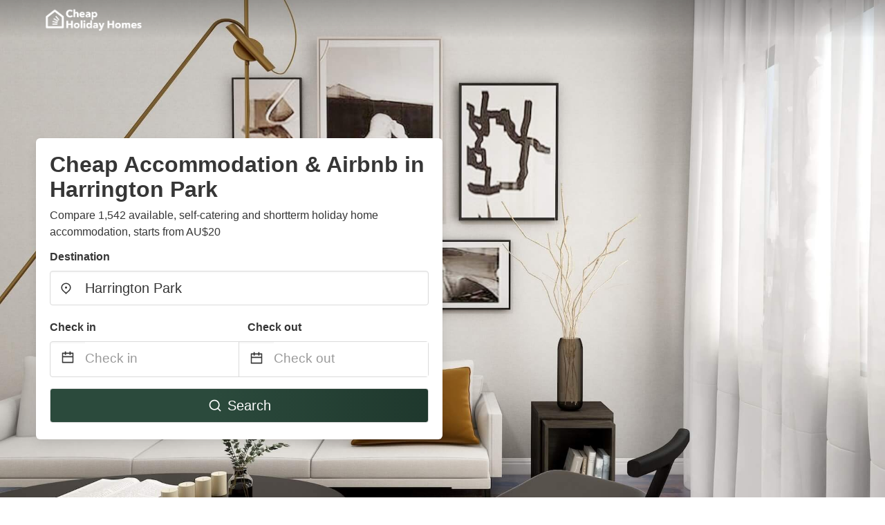

--- FILE ---
content_type: text/html
request_url: https://www.cheapholidayhomes.com/harrington-park-australia
body_size: 68315
content:
<!DOCTYPE html><html lang="en-AU"><head><script async="" src="https://www.googletagmanager.com/gtag/js?id=G-H2FCFXH2WK"></script><script>window.dataLayer = window.dataLayer || [];
                function gtag(){dataLayer.push(arguments);}
                gtag('js', new Date());

                gtag('config', 'G-H2FCFXH2WK');</script><meta charSet="utf-8"/><meta name="viewport" content="width=device-width, initial-scale=1.0"/><title>Cheap Accommodation &amp; Airbnb in Harrington Park from AU$20 | CheapHolidayHomes</title><meta name="title" content="Cheap Accommodation &amp; Airbnb in Harrington Park from AU$20 | CheapHolidayHomes"/><meta name="description" content="From AU$20/night - Compare 1,542 apartment &amp; house holiday accommodation in Harrington Park area! Find best cheap deals easily &amp; save up to 70% with CheapHolidayHomes."/><link rel="canonical" href="https://www.cheapholidayhomes.com/harrington-park-australia"/><link rel="icon" type="image/x-icon" href="https://vhr-public.s3.us-west-2.amazonaws.com/logos/shared/vhr-favicon/favicon.ico"/><link rel="icon" type="image/png" href="https://vhr-public.s3.us-west-2.amazonaws.com/logos/shared/vhr-favicon/favicon-32x32.png" sizes="32x32"/><link rel="icon" type="image/png" href="https://vhr-public.s3.us-west-2.amazonaws.com/logos/shared/vhr-favicon/favicon-16x16.png" sizes="16x16"/><meta property="og:title" content="Cheap Accommodation &amp; Airbnb in Harrington Park from AU$20 | CheapHolidayHomes"/><meta property="og:description" content="From AU$20/night - Compare 1,542 apartment &amp; house holiday accommodation in Harrington Park area! Find best cheap deals easily &amp; save up to 70% with CheapHolidayHomes."/><meta name="agd-partner-manual-verification"/><link rel="alternate" hreflang="en-AU" href="https://www.cheapholidayhomes.com/harrington-park-australia"/><meta name="next-head-count" content="15"/><link rel="preload" href="/_next/static/css/09b51551a1dee98fd52f.css" as="style"/><link rel="stylesheet" href="/_next/static/css/09b51551a1dee98fd52f.css"/><link rel="preload" href="/_next/static/css/baeaa0c79a50d7adec47.css" as="style"/><link rel="stylesheet" href="/_next/static/css/baeaa0c79a50d7adec47.css"/><link rel="preload" href="/_next/static/chunks/main-d4df3cd2b38c1db3cb56.js" as="script"/><link rel="preload" href="/_next/static/chunks/webpack-3ebd2e4c5f70455fd5df.js" as="script"/><link rel="preload" href="/_next/static/chunks/framework.b253b3073c52263d0437.js" as="script"/><link rel="preload" href="/_next/static/chunks/36e48897.86997c975d91371e6ba3.js" as="script"/><link rel="preload" href="/_next/static/chunks/commons.88ae839944f595391cb8.js" as="script"/><link rel="preload" href="/_next/static/chunks/pages/_app-f5b954e96be545996281.js" as="script"/><link rel="preload" href="/_next/static/chunks/62cf2826.4db01173ba49bdcd0676.js" as="script"/><link rel="preload" href="/_next/static/chunks/a29ae703.1f4aba1e12321f56e7f1.js" as="script"/><link rel="preload" href="/_next/static/chunks/4c744e84.30dcdc950a365763ac65.js" as="script"/><link rel="preload" href="/_next/static/chunks/c8eae200.8e6749ae539e1e2c5ab1.js" as="script"/><link rel="preload" href="/_next/static/chunks/fe31f82c.1d4d7c27e449e33f54b1.js" as="script"/><link rel="preload" href="/_next/static/chunks/29107295.ae8513df729d18f6a62a.js" as="script"/><link rel="preload" href="/_next/static/chunks/pages/%5Bmc-slug%5D-3b04d173e4dea808d033.js" as="script"/></head><body><div id="__next"><section class="hero is-medium is-bold" style="background-image:url(https://vhr-public.s3.us-west-2.amazonaws.com/images/landings/image_placeholder_28.jpeg);background-size:cover;background-position:center"><div class="hero-head"><nav class="navbar-gradient-background navbar"><div class="container"><div class="navbar-brand"><a class="navbar-item navbar-logo" href="/"><img src="https://vhr-public.s3.us-west-2.amazonaws.com/logos/australia/australia_text_white.png" alt="Logo"/></a></div></div></nav></div><div class="hero-body"><div class="container"><div class="row"><div class="columns"><div class="column is-half-desktop is-two-third-tablet is-fullwidth-mobile px-0"><div class="box search-box"><h1 class="title has-text-dark pb-0 mb-2">Cheap Accommodation &amp; Airbnb in Harrington Park</h1><p class="has-text-dark">Compare 1,542 available, self-catering and shortterm holiday home accommodation, starts from AU$20</p><div class="section py-1 pt-3 px-0"><div class="row pb-2"><div class="field"><label class="label">Destination</label><div class="control has-icons-left"><div role="combobox" aria-haspopup="listbox" aria-owns="react-autowhatever-1" aria-expanded="false" class="react-autosuggest__container"><div><input type="text" value="Harrington Park" autoComplete="off" aria-autocomplete="list" aria-controls="react-autowhatever-1" class="input is-medium" placeholder="Harrington Park"/></div><div id="react-autowhatever-1" role="listbox" class="autocomplete-dropdown-container rounded-corner" style="position:absolute;top:110%;left:0;width:100%;box-shadow:0px 6px 16px rgba(0, 0, 0, 0.12);background-color:white;z-index:999"></div></div><span class="icon is-left has-text-dark map-icon-vertical-center"><svg stroke="currentColor" fill="currentColor" stroke-width="0" viewBox="0 0 24 24" height="1em" width="1em" xmlns="http://www.w3.org/2000/svg"><g><path fill="none" d="M0 0h24v24H0z"></path><path d="M12 23.728l-6.364-6.364a9 9 0 1 1 12.728 0L12 23.728zm4.95-7.778a7 7 0 1 0-9.9 0L12 20.9l4.95-4.95zM12 13a2 2 0 1 1 0-4 2 2 0 0 1 0 4z"></path></g></svg></span></div></div></div><div class="row pb-0"><div class="columns py-0 my-0 is-mobile"><div class="column is-half pb-2"><div class="field"><label class="label">Check in</label></div></div><div class="column is-half pb-2"><div class="field"><label class="label">Check out</label></div></div></div><div class="is-hidden-tablet"></div><div class="is-hidden-mobile"></div><div class="columns py-0 my-0"><div class="column is-full py-0 my-0 mc"><div class="DateRangePicker DateRangePicker_1"><div><div class="DateRangePickerInput DateRangePickerInput_1 DateRangePickerInput__withBorder DateRangePickerInput__withBorder_2"><button class="DateRangePickerInput_calendarIcon DateRangePickerInput_calendarIcon_1" type="button" aria-label="Interact with the calendar and add the check-in date for your trip."><svg stroke="currentColor" fill="currentColor" stroke-width="0" viewBox="0 0 24 24" class="has-text-dark calendar-icon" height="1em" width="1em" xmlns="http://www.w3.org/2000/svg"><g><path fill="none" d="M0 0h24v24H0z"></path><path d="M17 3h4a1 1 0 0 1 1 1v16a1 1 0 0 1-1 1H3a1 1 0 0 1-1-1V4a1 1 0 0 1 1-1h4V1h2v2h6V1h2v2zm-2 2H9v2H7V5H4v4h16V5h-3v2h-2V5zm5 6H4v8h16v-8z"></path></g></svg></button><div class="DateInput DateInput_1"><input type="text" class="DateInput_input DateInput_input_1" aria-label="Check in" id="startDate" name="startDate" value="" placeholder="Check in" autoComplete="off" aria-describedby="DateInput__screen-reader-message-startDate"/><p class="DateInput_screenReaderMessage DateInput_screenReaderMessage_1" id="DateInput__screen-reader-message-startDate">Navigate forward to interact with the calendar and select a date. Press the question mark key to get the keyboard shortcuts for changing dates.</p></div><div class="DateRangePickerInput_arrow DateRangePickerInput_arrow_1" aria-hidden="true" role="presentation"><svg stroke="currentColor" fill="currentColor" stroke-width="0" viewBox="0 0 24 24" class="has-text-dark calendar-icon-adjustment" height="1em" width="1em" xmlns="http://www.w3.org/2000/svg"><g><path fill="none" d="M0 0h24v24H0z"></path><path d="M17 3h4a1 1 0 0 1 1 1v16a1 1 0 0 1-1 1H3a1 1 0 0 1-1-1V4a1 1 0 0 1 1-1h4V1h2v2h6V1h2v2zm-2 2H9v2H7V5H4v4h16V5h-3v2h-2V5zm5 6H4v8h16v-8z"></path></g></svg></div><div class="DateInput DateInput_1"><input type="text" class="DateInput_input DateInput_input_1" aria-label="Check out" id="endDate" name="endDate" value="" placeholder="Check out" autoComplete="off" aria-describedby="DateInput__screen-reader-message-endDate"/><p class="DateInput_screenReaderMessage DateInput_screenReaderMessage_1" id="DateInput__screen-reader-message-endDate">Navigate backward to interact with the calendar and select a date. Press the question mark key to get the keyboard shortcuts for changing dates.</p></div></div></div></div></div></div></div><div class="row mt-4"><button class="button is-medium is-fullwidth mc-search-button has-text-white"><svg stroke="currentColor" fill="currentColor" stroke-width="0" viewBox="0 0 24 24" class="mr-2" height="1em" width="1em" xmlns="http://www.w3.org/2000/svg"><g><path fill="none" d="M0 0h24v24H0z"></path><path d="M18.031 16.617l4.283 4.282-1.415 1.415-4.282-4.283A8.96 8.96 0 0 1 11 20c-4.968 0-9-4.032-9-9s4.032-9 9-9 9 4.032 9 9a8.96 8.96 0 0 1-1.969 5.617zm-2.006-.742A6.977 6.977 0 0 0 18 11c0-3.868-3.133-7-7-7-3.868 0-7 3.132-7 7 0 3.867 3.132 7 7 7a6.977 6.977 0 0 0 4.875-1.975l.15-.15z"></path></g></svg>Search</button></div></div></div></div></div></div></div></div><div class="hero-foot"><nav class="tabs is-fullwidth"><div class="container"><ul><li class="is-active mc-hero-tab-active"><a><span class="has-text-theme-color" href="#">Hot Deals</span></a></li><li><a class="mc-hero-tab" href="#map"><span class="has-text-white">Map</span></a></li><li><a class="mc-hero-tab" href="#amenities"><span class="has-text-white">Amenities</span></a></li><li><a class="mc-hero-tab" href="#price-distribution"><span class="has-text-white">Price range</span></a></li><li><a class="mc-hero-tab" href="#faqs"><span class="has-text-white">Travel Guides &amp; FAQ</span></a></li></ul></div></nav></div></section><section class="section mb-0 pb-0"><div class="container"><h2 class="title">Choose the perfect holiday letting</h2><div style="display:flex;flex-direction:row;align-items:center;overflow-x:auto;overflow-y:hidden"><div style="border-right:solid 1px #DEDEDE;margin-right:16px"><div><div class="has-text-dark has-text-weight-semibold mb-2 is-size-6">PRICE PER NIGHT</div><div style="display:flex;flex-direction:row"><a href="search?lat=-34.0247325&amp;lon=150.7422344&amp;page=1&amp;filters=%7B%22minPrice%22%3A0%2C%22maxPrice%22%3A100%7D" rel="nofollow noopener noreferrer"><div style="width:auto;white-space:nowrap;border-style:solid;border-width:1px;background-color:rgba(43, 74, 60, 1);color:white;min-width:80px;text-align:center" class="card py-2 px-4 mr-4 rounded-corner"><svg stroke="currentColor" fill="currentColor" stroke-width="0" viewBox="0 0 24 24" style="color:white;position:relative;top:2px" class="mr-2" height="1em" width="1em" xmlns="http://www.w3.org/2000/svg"><g><path fill="none" d="M0 0h24v24H0z"></path><path d="M18.031 16.617l4.283 4.282-1.415 1.415-4.282-4.283A8.96 8.96 0 0 1 11 20c-4.968 0-9-4.032-9-9s4.032-9 9-9 9 4.032 9 9a8.96 8.96 0 0 1-1.969 5.617zm-2.006-.742A6.977 6.977 0 0 0 18 11c0-3.868-3.133-7-7-7-3.868 0-7 3.132-7 7 0 3.867 3.132 7 7 7a6.977 6.977 0 0 0 4.875-1.975l.15-.15z"></path></g></svg>Up to AU$100</div></a><a href="search?lat=-34.0247325&amp;lon=150.7422344&amp;page=1&amp;filters=%7B%22minPrice%22%3A100%2C%22maxPrice%22%3A199%7D" rel="nofollow noopener noreferrer"><div style="width:auto;white-space:nowrap;border-style:solid;border-width:1px;background-color:rgba(43, 74, 60, 1);color:white;min-width:80px;text-align:center" class="card py-2 px-4 mr-4 rounded-corner"><svg stroke="currentColor" fill="currentColor" stroke-width="0" viewBox="0 0 24 24" style="color:white;position:relative;top:2px" class="mr-2" height="1em" width="1em" xmlns="http://www.w3.org/2000/svg"><g><path fill="none" d="M0 0h24v24H0z"></path><path d="M18.031 16.617l4.283 4.282-1.415 1.415-4.282-4.283A8.96 8.96 0 0 1 11 20c-4.968 0-9-4.032-9-9s4.032-9 9-9 9 4.032 9 9a8.96 8.96 0 0 1-1.969 5.617zm-2.006-.742A6.977 6.977 0 0 0 18 11c0-3.868-3.133-7-7-7-3.868 0-7 3.132-7 7 0 3.867 3.132 7 7 7a6.977 6.977 0 0 0 4.875-1.975l.15-.15z"></path></g></svg>AU$100 - AU$199</div></a><a href="search?lat=-34.0247325&amp;lon=150.7422344&amp;page=1&amp;filters=%7B%22minPrice%22%3A200%7D" rel="nofollow noopener noreferrer"><div style="width:auto;white-space:nowrap;border-style:solid;border-width:1px;background-color:rgba(43, 74, 60, 1);color:white;min-width:80px;text-align:center" class="card py-2 px-4 mr-4 rounded-corner"><svg stroke="currentColor" fill="currentColor" stroke-width="0" viewBox="0 0 24 24" style="color:white;position:relative;top:2px" class="mr-2" height="1em" width="1em" xmlns="http://www.w3.org/2000/svg"><g><path fill="none" d="M0 0h24v24H0z"></path><path d="M18.031 16.617l4.283 4.282-1.415 1.415-4.282-4.283A8.96 8.96 0 0 1 11 20c-4.968 0-9-4.032-9-9s4.032-9 9-9 9 4.032 9 9a8.96 8.96 0 0 1-1.969 5.617zm-2.006-.742A6.977 6.977 0 0 0 18 11c0-3.868-3.133-7-7-7-3.868 0-7 3.132-7 7 0 3.867 3.132 7 7 7a6.977 6.977 0 0 0 4.875-1.975l.15-.15z"></path></g></svg>From AU$200</div></a></div></div></div><div style="border-right:solid 1px #DEDEDE;margin-right:16px"><div><div class="has-text-dark has-text-weight-semibold mb-2 is-size-6">ACCOMMODATION TYPES</div><div style="display:flex;flex-direction:row"><a href="search?lat=-34.0247325&amp;lon=150.7422344&amp;page=1&amp;filters=%7B%22propertyType%22%3A%5B%22apartment%22%5D%7D" rel="nofollow noopener noreferrer"><div style="width:auto;white-space:nowrap;border-style:solid;border-width:1px;background-color:rgba(43, 74, 60, 1);color:white;min-width:80px;text-align:center" class="card py-2 px-4 mr-4 rounded-corner"><svg stroke="currentColor" fill="currentColor" stroke-width="0" viewBox="0 0 24 24" style="color:white;position:relative;top:2px" class="mr-2" height="1em" width="1em" xmlns="http://www.w3.org/2000/svg"><g><path fill="none" d="M0 0h24v24H0z"></path><path d="M18.031 16.617l4.283 4.282-1.415 1.415-4.282-4.283A8.96 8.96 0 0 1 11 20c-4.968 0-9-4.032-9-9s4.032-9 9-9 9 4.032 9 9a8.96 8.96 0 0 1-1.969 5.617zm-2.006-.742A6.977 6.977 0 0 0 18 11c0-3.868-3.133-7-7-7-3.868 0-7 3.132-7 7 0 3.867 3.132 7 7 7a6.977 6.977 0 0 0 4.875-1.975l.15-.15z"></path></g></svg>Apartment</div></a><a href="search?lat=-34.0247325&amp;lon=150.7422344&amp;page=1&amp;filters=%7B%22propertyType%22%3A%5B%22house%22%5D%7D" rel="nofollow noopener noreferrer"><div style="width:auto;white-space:nowrap;border-style:solid;border-width:1px;background-color:rgba(43, 74, 60, 1);color:white;min-width:80px;text-align:center" class="card py-2 px-4 mr-4 rounded-corner"><svg stroke="currentColor" fill="currentColor" stroke-width="0" viewBox="0 0 24 24" style="color:white;position:relative;top:2px" class="mr-2" height="1em" width="1em" xmlns="http://www.w3.org/2000/svg"><g><path fill="none" d="M0 0h24v24H0z"></path><path d="M18.031 16.617l4.283 4.282-1.415 1.415-4.282-4.283A8.96 8.96 0 0 1 11 20c-4.968 0-9-4.032-9-9s4.032-9 9-9 9 4.032 9 9a8.96 8.96 0 0 1-1.969 5.617zm-2.006-.742A6.977 6.977 0 0 0 18 11c0-3.868-3.133-7-7-7-3.868 0-7 3.132-7 7 0 3.867 3.132 7 7 7a6.977 6.977 0 0 0 4.875-1.975l.15-.15z"></path></g></svg>House</div></a><a href="search?lat=-34.0247325&amp;lon=150.7422344&amp;page=1&amp;filters=%7B%22propertyType%22%3A%5B%22studio%22%5D%7D" rel="nofollow noopener noreferrer"><div style="width:auto;white-space:nowrap;border-style:solid;border-width:1px;background-color:rgba(43, 74, 60, 1);color:white;min-width:80px;text-align:center" class="card py-2 px-4 mr-4 rounded-corner"><svg stroke="currentColor" fill="currentColor" stroke-width="0" viewBox="0 0 24 24" style="color:white;position:relative;top:2px" class="mr-2" height="1em" width="1em" xmlns="http://www.w3.org/2000/svg"><g><path fill="none" d="M0 0h24v24H0z"></path><path d="M18.031 16.617l4.283 4.282-1.415 1.415-4.282-4.283A8.96 8.96 0 0 1 11 20c-4.968 0-9-4.032-9-9s4.032-9 9-9 9 4.032 9 9a8.96 8.96 0 0 1-1.969 5.617zm-2.006-.742A6.977 6.977 0 0 0 18 11c0-3.868-3.133-7-7-7-3.868 0-7 3.132-7 7 0 3.867 3.132 7 7 7a6.977 6.977 0 0 0 4.875-1.975l.15-.15z"></path></g></svg>Studio</div></a></div></div></div><div><div><div class="has-text-dark has-text-weight-semibold mb-2 is-size-6">RATING</div><div style="display:flex;flex-direction:row"><a href="search?lat=-34.0247325&amp;lon=150.7422344&amp;page=1&amp;filters=%7B%22minRating%22%3A4.5%7D" rel="nofollow noopener noreferrer"><div style="width:auto;white-space:nowrap;border-style:solid;border-width:1px;background-color:rgba(43, 74, 60, 1);color:white;min-width:80px;text-align:center" class="card py-2 px-4 mr-4 rounded-corner"><svg stroke="currentColor" fill="currentColor" stroke-width="0" viewBox="0 0 24 24" style="color:white;position:relative;top:2px" class="mr-2" height="1em" width="1em" xmlns="http://www.w3.org/2000/svg"><g><path fill="none" d="M0 0h24v24H0z"></path><path d="M18.031 16.617l4.283 4.282-1.415 1.415-4.282-4.283A8.96 8.96 0 0 1 11 20c-4.968 0-9-4.032-9-9s4.032-9 9-9 9 4.032 9 9a8.96 8.96 0 0 1-1.969 5.617zm-2.006-.742A6.977 6.977 0 0 0 18 11c0-3.868-3.133-7-7-7-3.868 0-7 3.132-7 7 0 3.867 3.132 7 7 7a6.977 6.977 0 0 0 4.875-1.975l.15-.15z"></path></g></svg>Outstanding: 4.5+</div></a><a href="search?lat=-34.0247325&amp;lon=150.7422344&amp;page=1&amp;filters=%7B%22minRating%22%3A4%7D" rel="nofollow noopener noreferrer"><div style="width:auto;white-space:nowrap;border-style:solid;border-width:1px;background-color:rgba(43, 74, 60, 1);color:white;min-width:80px;text-align:center" class="card py-2 px-4 mr-4 rounded-corner"><svg stroke="currentColor" fill="currentColor" stroke-width="0" viewBox="0 0 24 24" style="color:white;position:relative;top:2px" class="mr-2" height="1em" width="1em" xmlns="http://www.w3.org/2000/svg"><g><path fill="none" d="M0 0h24v24H0z"></path><path d="M18.031 16.617l4.283 4.282-1.415 1.415-4.282-4.283A8.96 8.96 0 0 1 11 20c-4.968 0-9-4.032-9-9s4.032-9 9-9 9 4.032 9 9a8.96 8.96 0 0 1-1.969 5.617zm-2.006-.742A6.977 6.977 0 0 0 18 11c0-3.868-3.133-7-7-7-3.868 0-7 3.132-7 7 0 3.867 3.132 7 7 7a6.977 6.977 0 0 0 4.875-1.975l.15-.15z"></path></g></svg>Very Good: 4+</div></a><a href="search?lat=-34.0247325&amp;lon=150.7422344&amp;page=1&amp;filters=%7B%22minRating%22%3A3.5%7D" rel="nofollow noopener noreferrer"><div style="width:auto;white-space:nowrap;border-style:solid;border-width:1px;background-color:rgba(43, 74, 60, 1);color:white;min-width:80px;text-align:center" class="card py-2 px-4 mr-4 rounded-corner"><svg stroke="currentColor" fill="currentColor" stroke-width="0" viewBox="0 0 24 24" style="color:white;position:relative;top:2px" class="mr-2" height="1em" width="1em" xmlns="http://www.w3.org/2000/svg"><g><path fill="none" d="M0 0h24v24H0z"></path><path d="M18.031 16.617l4.283 4.282-1.415 1.415-4.282-4.283A8.96 8.96 0 0 1 11 20c-4.968 0-9-4.032-9-9s4.032-9 9-9 9 4.032 9 9a8.96 8.96 0 0 1-1.969 5.617zm-2.006-.742A6.977 6.977 0 0 0 18 11c0-3.868-3.133-7-7-7-3.868 0-7 3.132-7 7 0 3.867 3.132 7 7 7a6.977 6.977 0 0 0 4.875-1.975l.15-.15z"></path></g></svg>Good: 3.5+</div></a></div></div></div></div></div></section><section class="section"><div class="container"><div style="display:flex;flex-direction:row;align-items:center;justify-content:flex-start;margin-bottom:8px"><span style="padding-right:8px;color:#FFC039;font-size:18px"><svg stroke="currentColor" fill="currentColor" stroke-width="0" viewBox="0 0 320 512" height="1em" width="1em" xmlns="http://www.w3.org/2000/svg"><path d="M296 160H180.6l42.6-129.8C227.2 15 215.7 0 200 0H56C44 0 33.8 8.9 32.2 20.8l-32 240C-1.7 275.2 9.5 288 24 288h118.7L96.6 482.5c-3.6 15.2 8 29.5 23.3 29.5 8.4 0 16.4-4.4 20.8-12l176-304c9.3-15.9-2.2-36-20.7-36z"></path></svg></span><h3 class="subtitle has-text-theme-color">Save Up To 81%</h3></div><h2 class="title">Top Airbnb Deals in Harrington Park</h2><div class="columns is-multiline"><div class="column is-one-quarter-widescreen is-one-third-desktop is-half-tablet"><div style="height:100%;display:flex;flex-direction:column;cursor:pointer" class="property-call-for-action-highlighter"><div class="carousel"><figure class="image has-ratio" style="position:relative"><div class="horizontalSlider___281Ls carousel__slider carousel__slider--horizontal" aria-live="polite" aria-label="slider" tabindex="0" role="listbox"><div class="carousel__slider-tray-wrapper carousel__slider-tray-wrap--horizontal"><div class="sliderTray___-vHFQ sliderAnimation___300FY carousel__slider-tray carousel__slider-tray--horizontal" style="width:400%;transform:translateX(0%) translateX(0px);flex-direction:row"><div tabindex="0" aria-selected="true" aria-label="slide" role="option" class="slide___3-Nqo slideHorizontal___1NzNV carousel__slide carousel__slide--visible" style="width:25%;padding-bottom:16.666666666666668%"><div class="slideInner___2mfX9 carousel__inner-slide"><figure class="image has-ratio is-3by2"><img class="rounded-corner image-fit image-background" src="https://q-xx.bstatic.com/xdata/images/hotel/max500/330822702.jpg?k=08b648f8a53bced091f3bbb398fe55ff1d248ec1d00c5925080629c79ab136f5&amp;o=" alt="Blacktown Tavern" loading="lazy"/></figure></div></div><div tabindex="-1" aria-selected="false" aria-label="slide" role="option" class="slide___3-Nqo slideHorizontal___1NzNV carousel__slide carousel__slide--hidden" style="width:25%;padding-bottom:16.666666666666668%"><div class="slideInner___2mfX9 carousel__inner-slide"><figure class="image has-ratio is-3by2"><img class="rounded-corner image-fit image-background" src="https://q-xx.bstatic.com/xdata/images/hotel/max500/330820751.jpg?k=28564c93457079e51b5d97cb82f1fd5889a3f4f230a15f7792babb6f906ca66e&amp;o=" alt="Blacktown Tavern" loading="lazy"/></figure></div></div><div tabindex="-1" aria-selected="false" aria-label="slide" role="option" class="slide___3-Nqo slideHorizontal___1NzNV carousel__slide carousel__slide--hidden" style="width:25%;padding-bottom:16.666666666666668%"><div class="slideInner___2mfX9 carousel__inner-slide"><figure class="image has-ratio is-3by2"><img class="rounded-corner image-fit image-background" src="https://q-xx.bstatic.com/xdata/images/hotel/max500/330818771.jpg?k=bd6e191578880f18340d42db29795c33061b51888c51ff355ee3dd62ef56b5dd&amp;o=" alt="Blacktown Tavern" loading="lazy"/></figure></div></div><div tabindex="-1" aria-selected="false" aria-label="slide" role="option" class="slide___3-Nqo slideHorizontal___1NzNV carousel__slide carousel__slide--hidden" style="width:25%;padding-bottom:16.666666666666668%"><div class="slideInner___2mfX9 carousel__inner-slide"><figure class="image has-ratio is-3by2"><img class="rounded-corner image-fit image-background" src="https://q-xx.bstatic.com/xdata/images/hotel/max500/330677521.jpg?k=a5e1d893e79b3137a15b4b9d83964c591ddd581af0c67e623bc43c70ccb75c0d&amp;o=" alt="Blacktown Tavern" loading="lazy"/></figure></div></div></div></div></div><button type="button" aria-label="previous" class="buttonBack___1mlaL carousel__back-button" disabled="" style="height:28px;width:28px;position:absolute;top:50%;left:4px;transform:translateY(-50%);background-color:white;opacity:0.8;border:white;border-radius:50%"><div style="width:100%;height:100%;display:flex;flex-direction:column;align-items:center;justify-content:center"><svg stroke="currentColor" fill="currentColor" stroke-width="0" viewBox="0 0 320 512" style="color:black;font-size:16px" height="1em" width="1em" xmlns="http://www.w3.org/2000/svg"><path d="M34.52 239.03L228.87 44.69c9.37-9.37 24.57-9.37 33.94 0l22.67 22.67c9.36 9.36 9.37 24.52.04 33.9L131.49 256l154.02 154.75c9.34 9.38 9.32 24.54-.04 33.9l-22.67 22.67c-9.37 9.37-24.57 9.37-33.94 0L34.52 272.97c-9.37-9.37-9.37-24.57 0-33.94z"></path></svg></div></button><button type="button" aria-label="next" class="buttonNext___2mOCa carousel__next-button" style="height:28px;width:28px;position:absolute;top:50%;right:4px;transform:translateY(-50%);background-color:white;opacity:0.8;border:white;border-radius:50%"><div style="width:100%;height:100%;display:flex;flex-direction:column;align-items:center;justify-content:center"><svg stroke="currentColor" fill="currentColor" stroke-width="0" viewBox="0 0 320 512" style="color:black;font-size:16px" height="1em" width="1em" xmlns="http://www.w3.org/2000/svg"><path d="M285.476 272.971L91.132 467.314c-9.373 9.373-24.569 9.373-33.941 0l-22.667-22.667c-9.357-9.357-9.375-24.522-.04-33.901L188.505 256 34.484 101.255c-9.335-9.379-9.317-24.544.04-33.901l22.667-22.667c9.373-9.373 24.569-9.373 33.941 0L285.475 239.03c9.373 9.372 9.373 24.568.001 33.941z"></path></svg></div></button><div style="position:absolute;bottom:4px;left:4px;border-radius:4px;background-color:rgba(255, 255, 255, 0.85);padding:4px 8px;display:flex;flex-direction:row;align-items:center;justify-content:center;font-size:14px" class="has-text-dark is-hidden"><svg stroke="currentColor" fill="currentColor" stroke-width="0" viewBox="0 0 320 512" class="mr-1" height="1em" width="1em" xmlns="http://www.w3.org/2000/svg"><path d="M296 160H180.6l42.6-129.8C227.2 15 215.7 0 200 0H56C44 0 33.8 8.9 32.2 20.8l-32 240C-1.7 275.2 9.5 288 24 288h118.7L96.6 482.5c-3.6 15.2 8 29.5 23.3 29.5 8.4 0 16.4-4.4 20.8-12l176-304c9.3-15.9-2.2-36-20.7-36z"></path></svg></div></figure></div><div style="padding-top:8px;flex:1;display:flex;flex-direction:column;justify-content:space-between"><div><span style="font-size:14px;line-height:16pt;vertical-align:center;margin-bottom:4px" class="has-text-dark mr-1"><svg stroke="currentColor" fill="currentColor" stroke-width="0" viewBox="0 0 576 512" style="color:rgba(255, 55, 91, 1);position:relative;top:1px;margin-right:4px" height="1em" width="1em" xmlns="http://www.w3.org/2000/svg"><path d="M259.3 17.8L194 150.2 47.9 171.5c-26.2 3.8-36.7 36.1-17.7 54.6l105.7 103-25 145.5c-4.5 26.3 23.2 46 46.4 33.7L288 439.6l130.7 68.7c23.2 12.2 50.9-7.4 46.4-33.7l-25-145.5 105.7-103c19-18.5 8.5-50.8-17.7-54.6L382 150.2 316.7 17.8c-11.7-23.6-45.6-23.9-57.4 0z"></path></svg>6.8<!-- --> (<!-- -->59<!-- --> <!-- -->reviews<!-- -->)</span><div style="font-size:16px" class="has-text-dark">Blacktown Tavern</div><div style="font-size:14px;line-height:16pt" class="has-text-grey">Hotel · 2 Guests · 1 Bedroom</div></div><div style="margin-top:4px;font-size:16px;display:flex;flex-direction:row;align-items:flex-end;justify-content:space-between" class="has-text-dark"><div><div></div><div><b>$126 AUD</b> <!-- -->/night</div></div><img src="https://firebasestorage.googleapis.com/v0/b/vacationhomerents-stage.appspot.com/o/MC%2FBooking.svg?alt=media&amp;token=b5174eeb-bf35-4740-b7eb-29d7b16b4503" style="height:16px;max-width:72px;object-fit:contain"/></div></div><div style="margin-top:8px;margin-bottom:8px" class="property-call-for-action-button">View deal</div></div></div><div class="column is-one-quarter-widescreen is-one-third-desktop is-half-tablet"><div style="height:100%;display:flex;flex-direction:column;cursor:pointer" class="property-call-for-action-highlighter"><div class="carousel"><figure class="image has-ratio" style="position:relative"><div class="horizontalSlider___281Ls carousel__slider carousel__slider--horizontal" aria-live="polite" aria-label="slider" tabindex="0" role="listbox"><div class="carousel__slider-tray-wrapper carousel__slider-tray-wrap--horizontal"><div class="sliderTray___-vHFQ sliderAnimation___300FY carousel__slider-tray carousel__slider-tray--horizontal" style="width:400%;transform:translateX(0%) translateX(0px);flex-direction:row"><div tabindex="0" aria-selected="true" aria-label="slide" role="option" class="slide___3-Nqo slideHorizontal___1NzNV carousel__slide carousel__slide--visible" style="width:25%;padding-bottom:16.666666666666668%"><div class="slideInner___2mfX9 carousel__inner-slide"><figure class="image has-ratio is-3by2"><img class="rounded-corner image-fit image-background" src="https://q-xx.bstatic.com/xdata/images/hotel/max500/247701977.jpg?k=97eb70562958faa870650a24b31922e4fdb9c03114764e80f33084986526c732&amp;o=" alt="ibis budget Enfield" loading="lazy"/></figure></div></div><div tabindex="-1" aria-selected="false" aria-label="slide" role="option" class="slide___3-Nqo slideHorizontal___1NzNV carousel__slide carousel__slide--hidden" style="width:25%;padding-bottom:16.666666666666668%"><div class="slideInner___2mfX9 carousel__inner-slide"><figure class="image has-ratio is-3by2"><img class="rounded-corner image-fit image-background" src="https://q-xx.bstatic.com/xdata/images/hotel/max500/70548327.jpg?k=516ffa9aeb80d228d85aea177f19dea08d47f1aef0daa8748dbb9fbba561a199&amp;o=" alt="ibis budget Enfield" loading="lazy"/></figure></div></div><div tabindex="-1" aria-selected="false" aria-label="slide" role="option" class="slide___3-Nqo slideHorizontal___1NzNV carousel__slide carousel__slide--hidden" style="width:25%;padding-bottom:16.666666666666668%"><div class="slideInner___2mfX9 carousel__inner-slide"><figure class="image has-ratio is-3by2"><img class="rounded-corner image-fit image-background" src="https://q-xx.bstatic.com/xdata/images/hotel/max500/203906876.jpg?k=480599587c79a7aa1f753f720f9492132a0655f4503e5d5502579c61f9b7fe29&amp;o=" alt="ibis budget Enfield" loading="lazy"/></figure></div></div><div tabindex="-1" aria-selected="false" aria-label="slide" role="option" class="slide___3-Nqo slideHorizontal___1NzNV carousel__slide carousel__slide--hidden" style="width:25%;padding-bottom:16.666666666666668%"><div class="slideInner___2mfX9 carousel__inner-slide"><figure class="image has-ratio is-3by2"><img class="rounded-corner image-fit image-background" src="https://q-xx.bstatic.com/xdata/images/hotel/max500/203907547.jpg?k=11ef1fd9eae17996e6bb462f0cc9f0e4c3abbd0bdcc977bec5e606082db02420&amp;o=" alt="ibis budget Enfield" loading="lazy"/></figure></div></div></div></div></div><button type="button" aria-label="previous" class="buttonBack___1mlaL carousel__back-button" disabled="" style="height:28px;width:28px;position:absolute;top:50%;left:4px;transform:translateY(-50%);background-color:white;opacity:0.8;border:white;border-radius:50%"><div style="width:100%;height:100%;display:flex;flex-direction:column;align-items:center;justify-content:center"><svg stroke="currentColor" fill="currentColor" stroke-width="0" viewBox="0 0 320 512" style="color:black;font-size:16px" height="1em" width="1em" xmlns="http://www.w3.org/2000/svg"><path d="M34.52 239.03L228.87 44.69c9.37-9.37 24.57-9.37 33.94 0l22.67 22.67c9.36 9.36 9.37 24.52.04 33.9L131.49 256l154.02 154.75c9.34 9.38 9.32 24.54-.04 33.9l-22.67 22.67c-9.37 9.37-24.57 9.37-33.94 0L34.52 272.97c-9.37-9.37-9.37-24.57 0-33.94z"></path></svg></div></button><button type="button" aria-label="next" class="buttonNext___2mOCa carousel__next-button" style="height:28px;width:28px;position:absolute;top:50%;right:4px;transform:translateY(-50%);background-color:white;opacity:0.8;border:white;border-radius:50%"><div style="width:100%;height:100%;display:flex;flex-direction:column;align-items:center;justify-content:center"><svg stroke="currentColor" fill="currentColor" stroke-width="0" viewBox="0 0 320 512" style="color:black;font-size:16px" height="1em" width="1em" xmlns="http://www.w3.org/2000/svg"><path d="M285.476 272.971L91.132 467.314c-9.373 9.373-24.569 9.373-33.941 0l-22.667-22.667c-9.357-9.357-9.375-24.522-.04-33.901L188.505 256 34.484 101.255c-9.335-9.379-9.317-24.544.04-33.901l22.667-22.667c9.373-9.373 24.569-9.373 33.941 0L285.475 239.03c9.373 9.372 9.373 24.568.001 33.941z"></path></svg></div></button><div style="position:absolute;bottom:4px;left:4px;border-radius:4px;background-color:rgba(255, 255, 255, 0.85);padding:4px 8px;display:flex;flex-direction:row;align-items:center;justify-content:center;font-size:14px" class="has-text-dark is-hidden"><svg stroke="currentColor" fill="currentColor" stroke-width="0" viewBox="0 0 320 512" class="mr-1" height="1em" width="1em" xmlns="http://www.w3.org/2000/svg"><path d="M296 160H180.6l42.6-129.8C227.2 15 215.7 0 200 0H56C44 0 33.8 8.9 32.2 20.8l-32 240C-1.7 275.2 9.5 288 24 288h118.7L96.6 482.5c-3.6 15.2 8 29.5 23.3 29.5 8.4 0 16.4-4.4 20.8-12l176-304c9.3-15.9-2.2-36-20.7-36z"></path></svg></div></figure></div><div style="padding-top:8px;flex:1;display:flex;flex-direction:column;justify-content:space-between"><div><span style="font-size:14px;line-height:16pt;vertical-align:center;margin-bottom:4px" class="has-text-dark mr-1"><svg stroke="currentColor" fill="currentColor" stroke-width="0" viewBox="0 0 576 512" style="color:rgba(255, 55, 91, 1);position:relative;top:1px;margin-right:4px" height="1em" width="1em" xmlns="http://www.w3.org/2000/svg"><path d="M259.3 17.8L194 150.2 47.9 171.5c-26.2 3.8-36.7 36.1-17.7 54.6l105.7 103-25 145.5c-4.5 26.3 23.2 46 46.4 33.7L288 439.6l130.7 68.7c23.2 12.2 50.9-7.4 46.4-33.7l-25-145.5 105.7-103c19-18.5 8.5-50.8-17.7-54.6L382 150.2 316.7 17.8c-11.7-23.6-45.6-23.9-57.4 0z"></path></svg>7.6<!-- --> (<!-- -->925<!-- --> <!-- -->reviews<!-- -->)</span><div style="font-size:16px" class="has-text-dark">ibis budget Enfield</div><div style="font-size:14px;line-height:16pt" class="has-text-grey">Hotel · 2 Guests · 1 Bedroom</div></div><div style="margin-top:4px;font-size:16px;display:flex;flex-direction:row;align-items:flex-end;justify-content:space-between" class="has-text-dark"><div><div></div><div><b>$143 AUD</b> <!-- -->/night</div></div><img src="https://storage.googleapis.com/vhr-gcp-usa/logos/expedia-logo.png" style="height:16px;max-width:72px;object-fit:contain"/></div></div><div style="margin-top:8px;margin-bottom:8px" class="property-call-for-action-button">View deal</div></div></div><div class="column is-one-quarter-widescreen is-one-third-desktop is-half-tablet"><div style="height:100%;display:flex;flex-direction:column;cursor:pointer" class="property-call-for-action-highlighter"><div class="carousel"><figure class="image has-ratio" style="position:relative"><div class="horizontalSlider___281Ls carousel__slider carousel__slider--horizontal" aria-live="polite" aria-label="slider" tabindex="0" role="listbox"><div class="carousel__slider-tray-wrapper carousel__slider-tray-wrap--horizontal"><div class="sliderTray___-vHFQ sliderAnimation___300FY carousel__slider-tray carousel__slider-tray--horizontal" style="width:400%;transform:translateX(0%) translateX(0px);flex-direction:row"><div tabindex="0" aria-selected="true" aria-label="slide" role="option" class="slide___3-Nqo slideHorizontal___1NzNV carousel__slide carousel__slide--visible" style="width:25%;padding-bottom:16.666666666666668%"><div class="slideInner___2mfX9 carousel__inner-slide"><figure class="image has-ratio is-3by2"><img class="rounded-corner image-fit image-background" src="https://q-xx.bstatic.com/xdata/images/hotel/max500/133041186.jpg?k=3559c7839aae454f4de1983fcec564d718b192f01c5abcda1460b590032a8ca2&amp;o=" alt="El Toro Motor Inn" loading="lazy"/></figure></div></div><div tabindex="-1" aria-selected="false" aria-label="slide" role="option" class="slide___3-Nqo slideHorizontal___1NzNV carousel__slide carousel__slide--hidden" style="width:25%;padding-bottom:16.666666666666668%"><div class="slideInner___2mfX9 carousel__inner-slide"><figure class="image has-ratio is-3by2"><img class="rounded-corner image-fit image-background" src="https://q-xx.bstatic.com/xdata/images/hotel/max500/133041264.jpg?k=ce73bab1d6af50d58153e8555b7bed112d9d200c2557a050bb221a4029ee0b08&amp;o=" alt="El Toro Motor Inn" loading="lazy"/></figure></div></div><div tabindex="-1" aria-selected="false" aria-label="slide" role="option" class="slide___3-Nqo slideHorizontal___1NzNV carousel__slide carousel__slide--hidden" style="width:25%;padding-bottom:16.666666666666668%"><div class="slideInner___2mfX9 carousel__inner-slide"><figure class="image has-ratio is-3by2"><img class="rounded-corner image-fit image-background" src="https://q-xx.bstatic.com/xdata/images/hotel/max500/133041262.jpg?k=e236821492a12710adb81bd2247373c3309a7c931923ee2e32a056100c57bc03&amp;o=" alt="El Toro Motor Inn" loading="lazy"/></figure></div></div><div tabindex="-1" aria-selected="false" aria-label="slide" role="option" class="slide___3-Nqo slideHorizontal___1NzNV carousel__slide carousel__slide--hidden" style="width:25%;padding-bottom:16.666666666666668%"><div class="slideInner___2mfX9 carousel__inner-slide"><figure class="image has-ratio is-3by2"><img class="rounded-corner image-fit image-background" src="https://q-xx.bstatic.com/xdata/images/hotel/max500/133041182.jpg?k=8af0d725cdcdf9f9b67c9040ebcd2413a1af01c01b0eb7b020d5bd2092d47074&amp;o=" alt="El Toro Motor Inn" loading="lazy"/></figure></div></div></div></div></div><button type="button" aria-label="previous" class="buttonBack___1mlaL carousel__back-button" disabled="" style="height:28px;width:28px;position:absolute;top:50%;left:4px;transform:translateY(-50%);background-color:white;opacity:0.8;border:white;border-radius:50%"><div style="width:100%;height:100%;display:flex;flex-direction:column;align-items:center;justify-content:center"><svg stroke="currentColor" fill="currentColor" stroke-width="0" viewBox="0 0 320 512" style="color:black;font-size:16px" height="1em" width="1em" xmlns="http://www.w3.org/2000/svg"><path d="M34.52 239.03L228.87 44.69c9.37-9.37 24.57-9.37 33.94 0l22.67 22.67c9.36 9.36 9.37 24.52.04 33.9L131.49 256l154.02 154.75c9.34 9.38 9.32 24.54-.04 33.9l-22.67 22.67c-9.37 9.37-24.57 9.37-33.94 0L34.52 272.97c-9.37-9.37-9.37-24.57 0-33.94z"></path></svg></div></button><button type="button" aria-label="next" class="buttonNext___2mOCa carousel__next-button" style="height:28px;width:28px;position:absolute;top:50%;right:4px;transform:translateY(-50%);background-color:white;opacity:0.8;border:white;border-radius:50%"><div style="width:100%;height:100%;display:flex;flex-direction:column;align-items:center;justify-content:center"><svg stroke="currentColor" fill="currentColor" stroke-width="0" viewBox="0 0 320 512" style="color:black;font-size:16px" height="1em" width="1em" xmlns="http://www.w3.org/2000/svg"><path d="M285.476 272.971L91.132 467.314c-9.373 9.373-24.569 9.373-33.941 0l-22.667-22.667c-9.357-9.357-9.375-24.522-.04-33.901L188.505 256 34.484 101.255c-9.335-9.379-9.317-24.544.04-33.901l22.667-22.667c9.373-9.373 24.569-9.373 33.941 0L285.475 239.03c9.373 9.372 9.373 24.568.001 33.941z"></path></svg></div></button><div style="position:absolute;bottom:4px;left:4px;border-radius:4px;background-color:rgba(255, 255, 255, 0.85);padding:4px 8px;display:flex;flex-direction:row;align-items:center;justify-content:center;font-size:14px" class="has-text-dark is-hidden"><svg stroke="currentColor" fill="currentColor" stroke-width="0" viewBox="0 0 320 512" class="mr-1" height="1em" width="1em" xmlns="http://www.w3.org/2000/svg"><path d="M296 160H180.6l42.6-129.8C227.2 15 215.7 0 200 0H56C44 0 33.8 8.9 32.2 20.8l-32 240C-1.7 275.2 9.5 288 24 288h118.7L96.6 482.5c-3.6 15.2 8 29.5 23.3 29.5 8.4 0 16.4-4.4 20.8-12l176-304c9.3-15.9-2.2-36-20.7-36z"></path></svg></div></figure></div><div style="padding-top:8px;flex:1;display:flex;flex-direction:column;justify-content:space-between"><div><span style="font-size:14px;line-height:16pt;vertical-align:center;margin-bottom:4px" class="has-text-dark mr-1"><svg stroke="currentColor" fill="currentColor" stroke-width="0" viewBox="0 0 576 512" style="color:rgba(255, 55, 91, 1);position:relative;top:1px;margin-right:4px" height="1em" width="1em" xmlns="http://www.w3.org/2000/svg"><path d="M259.3 17.8L194 150.2 47.9 171.5c-26.2 3.8-36.7 36.1-17.7 54.6l105.7 103-25 145.5c-4.5 26.3 23.2 46 46.4 33.7L288 439.6l130.7 68.7c23.2 12.2 50.9-7.4 46.4-33.7l-25-145.5 105.7-103c19-18.5 8.5-50.8-17.7-54.6L382 150.2 316.7 17.8c-11.7-23.6-45.6-23.9-57.4 0z"></path></svg>6.6<!-- --> (<!-- -->482<!-- --> <!-- -->reviews<!-- -->)</span><div style="font-size:16px" class="has-text-dark">El Toro Motor Inn</div><div style="font-size:14px;line-height:16pt" class="has-text-grey">Motel · 2 Guests · 1 Bedroom</div></div><div style="margin-top:4px;font-size:16px;display:flex;flex-direction:row;align-items:flex-end;justify-content:space-between" class="has-text-dark"><div><div></div><div><b>$95 AUD</b> <!-- -->/night</div></div><img src="https://storage.googleapis.com/vhr-gcp-usa/logos/expedia-logo.png" style="height:16px;max-width:72px;object-fit:contain"/></div></div><div style="margin-top:8px;margin-bottom:8px" class="property-call-for-action-button">View deal</div></div></div><div class="column is-one-quarter-widescreen is-one-third-desktop is-half-tablet"><div style="height:100%;display:flex;flex-direction:column;cursor:pointer" class="property-call-for-action-highlighter"><div class="carousel"><figure class="image has-ratio" style="position:relative"><div class="horizontalSlider___281Ls carousel__slider carousel__slider--horizontal" aria-live="polite" aria-label="slider" tabindex="0" role="listbox"><div class="carousel__slider-tray-wrapper carousel__slider-tray-wrap--horizontal"><div class="sliderTray___-vHFQ sliderAnimation___300FY carousel__slider-tray carousel__slider-tray--horizontal" style="width:400%;transform:translateX(0%) translateX(0px);flex-direction:row"><div tabindex="0" aria-selected="true" aria-label="slide" role="option" class="slide___3-Nqo slideHorizontal___1NzNV carousel__slide carousel__slide--visible" style="width:25%;padding-bottom:16.666666666666668%"><div class="slideInner___2mfX9 carousel__inner-slide"><figure class="image has-ratio is-3by2"><img class="rounded-corner image-fit image-background" src="https://q-xx.bstatic.com/xdata/images/hotel/max500/494229550.jpg?k=2bca3a0eae852462a3166352407c275f55dc1631ef77703e7d906930b4a49776&amp;o=" alt="Doonside Hotel" loading="lazy"/></figure></div></div><div tabindex="-1" aria-selected="false" aria-label="slide" role="option" class="slide___3-Nqo slideHorizontal___1NzNV carousel__slide carousel__slide--hidden" style="width:25%;padding-bottom:16.666666666666668%"><div class="slideInner___2mfX9 carousel__inner-slide"><figure class="image has-ratio is-3by2"><img class="rounded-corner image-fit image-background" src="https://q-xx.bstatic.com/xdata/images/hotel/max500/302210666.jpg?k=e2c7189829b91d3644a95ae704e49c39e3adb76e5f3b0ed363eb8749162f8a4d&amp;o=" alt="Doonside Hotel" loading="lazy"/></figure></div></div><div tabindex="-1" aria-selected="false" aria-label="slide" role="option" class="slide___3-Nqo slideHorizontal___1NzNV carousel__slide carousel__slide--hidden" style="width:25%;padding-bottom:16.666666666666668%"><div class="slideInner___2mfX9 carousel__inner-slide"><figure class="image has-ratio is-3by2"><img class="rounded-corner image-fit image-background" src="https://q-xx.bstatic.com/xdata/images/hotel/max500/275815589.jpg?k=f6840eaf31756dcd0ad77c3960f05503b129ab1723c375c045f280906bbed485&amp;o=" alt="Doonside Hotel" loading="lazy"/></figure></div></div><div tabindex="-1" aria-selected="false" aria-label="slide" role="option" class="slide___3-Nqo slideHorizontal___1NzNV carousel__slide carousel__slide--hidden" style="width:25%;padding-bottom:16.666666666666668%"><div class="slideInner___2mfX9 carousel__inner-slide"><figure class="image has-ratio is-3by2"><img class="rounded-corner image-fit image-background" src="https://q-xx.bstatic.com/xdata/images/hotel/max500/302210787.jpg?k=7f03f3a92f3a6d07807d148e1ded7b26a581e04cf5e22f6106ba82e165dd846c&amp;o=" alt="Doonside Hotel" loading="lazy"/></figure></div></div></div></div></div><button type="button" aria-label="previous" class="buttonBack___1mlaL carousel__back-button" disabled="" style="height:28px;width:28px;position:absolute;top:50%;left:4px;transform:translateY(-50%);background-color:white;opacity:0.8;border:white;border-radius:50%"><div style="width:100%;height:100%;display:flex;flex-direction:column;align-items:center;justify-content:center"><svg stroke="currentColor" fill="currentColor" stroke-width="0" viewBox="0 0 320 512" style="color:black;font-size:16px" height="1em" width="1em" xmlns="http://www.w3.org/2000/svg"><path d="M34.52 239.03L228.87 44.69c9.37-9.37 24.57-9.37 33.94 0l22.67 22.67c9.36 9.36 9.37 24.52.04 33.9L131.49 256l154.02 154.75c9.34 9.38 9.32 24.54-.04 33.9l-22.67 22.67c-9.37 9.37-24.57 9.37-33.94 0L34.52 272.97c-9.37-9.37-9.37-24.57 0-33.94z"></path></svg></div></button><button type="button" aria-label="next" class="buttonNext___2mOCa carousel__next-button" style="height:28px;width:28px;position:absolute;top:50%;right:4px;transform:translateY(-50%);background-color:white;opacity:0.8;border:white;border-radius:50%"><div style="width:100%;height:100%;display:flex;flex-direction:column;align-items:center;justify-content:center"><svg stroke="currentColor" fill="currentColor" stroke-width="0" viewBox="0 0 320 512" style="color:black;font-size:16px" height="1em" width="1em" xmlns="http://www.w3.org/2000/svg"><path d="M285.476 272.971L91.132 467.314c-9.373 9.373-24.569 9.373-33.941 0l-22.667-22.667c-9.357-9.357-9.375-24.522-.04-33.901L188.505 256 34.484 101.255c-9.335-9.379-9.317-24.544.04-33.901l22.667-22.667c9.373-9.373 24.569-9.373 33.941 0L285.475 239.03c9.373 9.372 9.373 24.568.001 33.941z"></path></svg></div></button><div style="position:absolute;bottom:4px;left:4px;border-radius:4px;background-color:rgba(255, 255, 255, 0.85);padding:4px 8px;display:flex;flex-direction:row;align-items:center;justify-content:center;font-size:14px" class="has-text-dark is-hidden"><svg stroke="currentColor" fill="currentColor" stroke-width="0" viewBox="0 0 320 512" class="mr-1" height="1em" width="1em" xmlns="http://www.w3.org/2000/svg"><path d="M296 160H180.6l42.6-129.8C227.2 15 215.7 0 200 0H56C44 0 33.8 8.9 32.2 20.8l-32 240C-1.7 275.2 9.5 288 24 288h118.7L96.6 482.5c-3.6 15.2 8 29.5 23.3 29.5 8.4 0 16.4-4.4 20.8-12l176-304c9.3-15.9-2.2-36-20.7-36z"></path></svg></div></figure></div><div style="padding-top:8px;flex:1;display:flex;flex-direction:column;justify-content:space-between"><div><div style="font-size:16px" class="has-text-dark">Doonside Hotel</div><div style="font-size:14px;line-height:16pt" class="has-text-grey">Hotel · 2 Guests · 1 Bedroom</div></div><div style="margin-top:4px;font-size:16px;display:flex;flex-direction:row;align-items:flex-end;justify-content:space-between" class="has-text-dark"><div><div></div><div><b>$109 AUD</b> <!-- -->/night</div></div><img src="https://firebasestorage.googleapis.com/v0/b/vacationhomerents-stage.appspot.com/o/MC%2FBooking.svg?alt=media&amp;token=b5174eeb-bf35-4740-b7eb-29d7b16b4503" style="height:16px;max-width:72px;object-fit:contain"/></div></div><div style="margin-top:8px;margin-bottom:8px" class="property-call-for-action-button">View deal</div></div></div><div class="column is-one-quarter-widescreen is-one-third-desktop is-half-tablet"><div style="height:100%;display:flex;flex-direction:column;cursor:pointer" class="property-call-for-action-highlighter"><div class="carousel"><figure class="image has-ratio" style="position:relative"><div class="horizontalSlider___281Ls carousel__slider carousel__slider--horizontal" aria-live="polite" aria-label="slider" tabindex="0" role="listbox"><div class="carousel__slider-tray-wrapper carousel__slider-tray-wrap--horizontal"><div class="sliderTray___-vHFQ sliderAnimation___300FY carousel__slider-tray carousel__slider-tray--horizontal" style="width:400%;transform:translateX(0%) translateX(0px);flex-direction:row"><div tabindex="0" aria-selected="true" aria-label="slide" role="option" class="slide___3-Nqo slideHorizontal___1NzNV carousel__slide carousel__slide--visible" style="width:25%;padding-bottom:16.666666666666668%"><div class="slideInner___2mfX9 carousel__inner-slide"><figure class="image has-ratio is-3by2"><img class="rounded-corner image-fit image-background" src="https://q-xx.bstatic.com/xdata/images/hotel/max500/100770536.jpg?k=7713db42a0b662efdd4bf894a9f0654fcc09b595625f8a6238b90efdd17e7983&amp;o=" alt="Bargo Motor Inn" loading="lazy"/></figure></div></div><div tabindex="-1" aria-selected="false" aria-label="slide" role="option" class="slide___3-Nqo slideHorizontal___1NzNV carousel__slide carousel__slide--hidden" style="width:25%;padding-bottom:16.666666666666668%"><div class="slideInner___2mfX9 carousel__inner-slide"><figure class="image has-ratio is-3by2"><img class="rounded-corner image-fit image-background" src="https://q-xx.bstatic.com/xdata/images/hotel/max500/100770538.jpg?k=28e8cba1f8faca406e15b020860949b09e249bc58d22f8c6682882b6af20cded&amp;o=" alt="Bargo Motor Inn" loading="lazy"/></figure></div></div><div tabindex="-1" aria-selected="false" aria-label="slide" role="option" class="slide___3-Nqo slideHorizontal___1NzNV carousel__slide carousel__slide--hidden" style="width:25%;padding-bottom:16.666666666666668%"><div class="slideInner___2mfX9 carousel__inner-slide"><figure class="image has-ratio is-3by2"><img class="rounded-corner image-fit image-background" src="https://q-xx.bstatic.com/xdata/images/hotel/max500/100770539.jpg?k=56e720bef83962f2aef329239955106691aa700b356a1afcd3c14d6016982de2&amp;o=" alt="Bargo Motor Inn" loading="lazy"/></figure></div></div><div tabindex="-1" aria-selected="false" aria-label="slide" role="option" class="slide___3-Nqo slideHorizontal___1NzNV carousel__slide carousel__slide--hidden" style="width:25%;padding-bottom:16.666666666666668%"><div class="slideInner___2mfX9 carousel__inner-slide"><figure class="image has-ratio is-3by2"><img class="rounded-corner image-fit image-background" src="https://q-xx.bstatic.com/xdata/images/hotel/max500/100770540.jpg?k=e2ac6f77710ee8ac3dc51a45d1baf0d80e5af481e20f5c75b8e39bdcfd94ce11&amp;o=" alt="Bargo Motor Inn" loading="lazy"/></figure></div></div></div></div></div><button type="button" aria-label="previous" class="buttonBack___1mlaL carousel__back-button" disabled="" style="height:28px;width:28px;position:absolute;top:50%;left:4px;transform:translateY(-50%);background-color:white;opacity:0.8;border:white;border-radius:50%"><div style="width:100%;height:100%;display:flex;flex-direction:column;align-items:center;justify-content:center"><svg stroke="currentColor" fill="currentColor" stroke-width="0" viewBox="0 0 320 512" style="color:black;font-size:16px" height="1em" width="1em" xmlns="http://www.w3.org/2000/svg"><path d="M34.52 239.03L228.87 44.69c9.37-9.37 24.57-9.37 33.94 0l22.67 22.67c9.36 9.36 9.37 24.52.04 33.9L131.49 256l154.02 154.75c9.34 9.38 9.32 24.54-.04 33.9l-22.67 22.67c-9.37 9.37-24.57 9.37-33.94 0L34.52 272.97c-9.37-9.37-9.37-24.57 0-33.94z"></path></svg></div></button><button type="button" aria-label="next" class="buttonNext___2mOCa carousel__next-button" style="height:28px;width:28px;position:absolute;top:50%;right:4px;transform:translateY(-50%);background-color:white;opacity:0.8;border:white;border-radius:50%"><div style="width:100%;height:100%;display:flex;flex-direction:column;align-items:center;justify-content:center"><svg stroke="currentColor" fill="currentColor" stroke-width="0" viewBox="0 0 320 512" style="color:black;font-size:16px" height="1em" width="1em" xmlns="http://www.w3.org/2000/svg"><path d="M285.476 272.971L91.132 467.314c-9.373 9.373-24.569 9.373-33.941 0l-22.667-22.667c-9.357-9.357-9.375-24.522-.04-33.901L188.505 256 34.484 101.255c-9.335-9.379-9.317-24.544.04-33.901l22.667-22.667c9.373-9.373 24.569-9.373 33.941 0L285.475 239.03c9.373 9.372 9.373 24.568.001 33.941z"></path></svg></div></button><div style="position:absolute;bottom:4px;left:4px;border-radius:4px;background-color:rgba(255, 255, 255, 0.85);padding:4px 8px;display:flex;flex-direction:row;align-items:center;justify-content:center;font-size:14px" class="has-text-dark is-hidden"><svg stroke="currentColor" fill="currentColor" stroke-width="0" viewBox="0 0 320 512" class="mr-1" height="1em" width="1em" xmlns="http://www.w3.org/2000/svg"><path d="M296 160H180.6l42.6-129.8C227.2 15 215.7 0 200 0H56C44 0 33.8 8.9 32.2 20.8l-32 240C-1.7 275.2 9.5 288 24 288h118.7L96.6 482.5c-3.6 15.2 8 29.5 23.3 29.5 8.4 0 16.4-4.4 20.8-12l176-304c9.3-15.9-2.2-36-20.7-36z"></path></svg></div></figure></div><div style="padding-top:8px;flex:1;display:flex;flex-direction:column;justify-content:space-between"><div><div style="font-size:16px" class="has-text-dark">Bargo Motor Inn</div><div style="font-size:14px;line-height:16pt" class="has-text-grey">Motel · 2 Guests · 1 Bedroom</div></div><div style="margin-top:4px;font-size:16px;display:flex;flex-direction:row;align-items:flex-end;justify-content:space-between" class="has-text-dark"><div><div></div><div><b>$135 AUD</b> <!-- -->/night</div></div><img src="https://firebasestorage.googleapis.com/v0/b/vacationhomerents-stage.appspot.com/o/MC%2FBooking.svg?alt=media&amp;token=b5174eeb-bf35-4740-b7eb-29d7b16b4503" style="height:16px;max-width:72px;object-fit:contain"/></div></div><div style="margin-top:8px;margin-bottom:8px" class="property-call-for-action-button">View deal</div></div></div><div class="column is-one-quarter-widescreen is-one-third-desktop is-half-tablet"><div style="height:100%;display:flex;flex-direction:column;cursor:pointer" class="property-call-for-action-highlighter"><div class="carousel"><figure class="image has-ratio" style="position:relative"><div class="horizontalSlider___281Ls carousel__slider carousel__slider--horizontal" aria-live="polite" aria-label="slider" tabindex="0" role="listbox"><div class="carousel__slider-tray-wrapper carousel__slider-tray-wrap--horizontal"><div class="sliderTray___-vHFQ sliderAnimation___300FY carousel__slider-tray carousel__slider-tray--horizontal" style="width:400%;transform:translateX(0%) translateX(0px);flex-direction:row"><div tabindex="0" aria-selected="true" aria-label="slide" role="option" class="slide___3-Nqo slideHorizontal___1NzNV carousel__slide carousel__slide--visible" style="width:25%;padding-bottom:16.666666666666668%"><div class="slideInner___2mfX9 carousel__inner-slide"><figure class="image has-ratio is-3by2"><img class="rounded-corner image-fit image-background" src="https://q-xx.bstatic.com/xdata/images/hotel/max500/156035655.jpg?k=fe32e71838c0c870cd3277419e085dc05757ae7e8f841149366aa73db8ab6756&amp;o=" alt="Helensburgh Hotel" loading="lazy"/></figure></div></div><div tabindex="-1" aria-selected="false" aria-label="slide" role="option" class="slide___3-Nqo slideHorizontal___1NzNV carousel__slide carousel__slide--hidden" style="width:25%;padding-bottom:16.666666666666668%"><div class="slideInner___2mfX9 carousel__inner-slide"><figure class="image has-ratio is-3by2"><img class="rounded-corner image-fit image-background" src="https://q-xx.bstatic.com/xdata/images/hotel/max500/156035479.jpg?k=d8f916fcb2d05b06000d16bb4ac5734e3fb93c262ddb38ab13c1f402ccee4822&amp;o=" alt="Helensburgh Hotel" loading="lazy"/></figure></div></div><div tabindex="-1" aria-selected="false" aria-label="slide" role="option" class="slide___3-Nqo slideHorizontal___1NzNV carousel__slide carousel__slide--hidden" style="width:25%;padding-bottom:16.666666666666668%"><div class="slideInner___2mfX9 carousel__inner-slide"><figure class="image has-ratio is-3by2"><img class="rounded-corner image-fit image-background" src="https://q-xx.bstatic.com/xdata/images/hotel/max500/156026555.jpg?k=f396c875a8f1d98b1e0ab5d03523bf52b9018bc2d1a913de081921845f10f24b&amp;o=" alt="Helensburgh Hotel" loading="lazy"/></figure></div></div><div tabindex="-1" aria-selected="false" aria-label="slide" role="option" class="slide___3-Nqo slideHorizontal___1NzNV carousel__slide carousel__slide--hidden" style="width:25%;padding-bottom:16.666666666666668%"><div class="slideInner___2mfX9 carousel__inner-slide"><figure class="image has-ratio is-3by2"><img class="rounded-corner image-fit image-background" src="https://q-xx.bstatic.com/xdata/images/hotel/max500/172730223.jpg?k=7b8cf72fc443822f6ec75d8de10f35243a37fe392358cc80ccc2149faf84da2c&amp;o=" alt="Helensburgh Hotel" loading="lazy"/></figure></div></div></div></div></div><button type="button" aria-label="previous" class="buttonBack___1mlaL carousel__back-button" disabled="" style="height:28px;width:28px;position:absolute;top:50%;left:4px;transform:translateY(-50%);background-color:white;opacity:0.8;border:white;border-radius:50%"><div style="width:100%;height:100%;display:flex;flex-direction:column;align-items:center;justify-content:center"><svg stroke="currentColor" fill="currentColor" stroke-width="0" viewBox="0 0 320 512" style="color:black;font-size:16px" height="1em" width="1em" xmlns="http://www.w3.org/2000/svg"><path d="M34.52 239.03L228.87 44.69c9.37-9.37 24.57-9.37 33.94 0l22.67 22.67c9.36 9.36 9.37 24.52.04 33.9L131.49 256l154.02 154.75c9.34 9.38 9.32 24.54-.04 33.9l-22.67 22.67c-9.37 9.37-24.57 9.37-33.94 0L34.52 272.97c-9.37-9.37-9.37-24.57 0-33.94z"></path></svg></div></button><button type="button" aria-label="next" class="buttonNext___2mOCa carousel__next-button" style="height:28px;width:28px;position:absolute;top:50%;right:4px;transform:translateY(-50%);background-color:white;opacity:0.8;border:white;border-radius:50%"><div style="width:100%;height:100%;display:flex;flex-direction:column;align-items:center;justify-content:center"><svg stroke="currentColor" fill="currentColor" stroke-width="0" viewBox="0 0 320 512" style="color:black;font-size:16px" height="1em" width="1em" xmlns="http://www.w3.org/2000/svg"><path d="M285.476 272.971L91.132 467.314c-9.373 9.373-24.569 9.373-33.941 0l-22.667-22.667c-9.357-9.357-9.375-24.522-.04-33.901L188.505 256 34.484 101.255c-9.335-9.379-9.317-24.544.04-33.901l22.667-22.667c9.373-9.373 24.569-9.373 33.941 0L285.475 239.03c9.373 9.372 9.373 24.568.001 33.941z"></path></svg></div></button><div style="position:absolute;bottom:4px;left:4px;border-radius:4px;background-color:rgba(255, 255, 255, 0.85);padding:4px 8px;display:flex;flex-direction:row;align-items:center;justify-content:center;font-size:14px" class="has-text-dark is-hidden"><svg stroke="currentColor" fill="currentColor" stroke-width="0" viewBox="0 0 320 512" class="mr-1" height="1em" width="1em" xmlns="http://www.w3.org/2000/svg"><path d="M296 160H180.6l42.6-129.8C227.2 15 215.7 0 200 0H56C44 0 33.8 8.9 32.2 20.8l-32 240C-1.7 275.2 9.5 288 24 288h118.7L96.6 482.5c-3.6 15.2 8 29.5 23.3 29.5 8.4 0 16.4-4.4 20.8-12l176-304c9.3-15.9-2.2-36-20.7-36z"></path></svg></div></figure></div><div style="padding-top:8px;flex:1;display:flex;flex-direction:column;justify-content:space-between"><div><div style="font-size:16px" class="has-text-dark">Helensburgh Hotel</div><div style="font-size:14px;line-height:16pt" class="has-text-grey">Hotel · 2 Guests · 1 Bedroom</div></div><div style="margin-top:4px;font-size:16px;display:flex;flex-direction:row;align-items:flex-end;justify-content:space-between" class="has-text-dark"><div><div></div><div><b>$122 AUD</b> <!-- -->/night</div></div><img src="https://firebasestorage.googleapis.com/v0/b/vacationhomerents-stage.appspot.com/o/MC%2FBooking.svg?alt=media&amp;token=b5174eeb-bf35-4740-b7eb-29d7b16b4503" style="height:16px;max-width:72px;object-fit:contain"/></div></div><div style="margin-top:8px;margin-bottom:8px" class="property-call-for-action-button">View deal</div></div></div><div class="column is-one-quarter-widescreen is-one-third-desktop is-half-tablet"><div style="height:100%;display:flex;flex-direction:column;cursor:pointer" class="property-call-for-action-highlighter"><div class="carousel"><figure class="image has-ratio" style="position:relative"><div class="horizontalSlider___281Ls carousel__slider carousel__slider--horizontal" aria-live="polite" aria-label="slider" tabindex="0" role="listbox"><div class="carousel__slider-tray-wrapper carousel__slider-tray-wrap--horizontal"><div class="sliderTray___-vHFQ sliderAnimation___300FY carousel__slider-tray carousel__slider-tray--horizontal" style="width:400%;transform:translateX(0%) translateX(0px);flex-direction:row"><div tabindex="0" aria-selected="true" aria-label="slide" role="option" class="slide___3-Nqo slideHorizontal___1NzNV carousel__slide carousel__slide--visible" style="width:25%;padding-bottom:16.666666666666668%"><div class="slideInner___2mfX9 carousel__inner-slide"><figure class="image has-ratio is-3by2"><img class="rounded-corner image-fit image-background" src="https://q-xx.bstatic.com/xdata/images/hotel/max500/436732572.jpg?k=3ca2ff3fe93855b82f7fa189ee54c8a68db13da5794b94712502f42d98e87ac9&amp;o=" alt="¶Beautiful Pet Friendly Bedroom Room+TV + Wifi Pet Friendly" loading="lazy"/></figure></div></div><div tabindex="-1" aria-selected="false" aria-label="slide" role="option" class="slide___3-Nqo slideHorizontal___1NzNV carousel__slide carousel__slide--hidden" style="width:25%;padding-bottom:16.666666666666668%"><div class="slideInner___2mfX9 carousel__inner-slide"><figure class="image has-ratio is-3by2"><img class="rounded-corner image-fit image-background" src="https://q-xx.bstatic.com/xdata/images/hotel/max500/436732645.jpg?k=5bd98da8f7da9dd6d50668cfc1e13c76c8665bd8d1ffb5e1207f3e714def8172&amp;o=" alt="¶Beautiful Pet Friendly Bedroom Room+TV + Wifi Pet Friendly" loading="lazy"/></figure></div></div><div tabindex="-1" aria-selected="false" aria-label="slide" role="option" class="slide___3-Nqo slideHorizontal___1NzNV carousel__slide carousel__slide--hidden" style="width:25%;padding-bottom:16.666666666666668%"><div class="slideInner___2mfX9 carousel__inner-slide"><figure class="image has-ratio is-3by2"><img class="rounded-corner image-fit image-background" src="https://q-xx.bstatic.com/xdata/images/hotel/max500/436732647.jpg?k=ec8cf04fecee97841f54f004a934b99d2ce985b1945f8a04402f5bbfbd6aacda&amp;o=" alt="¶Beautiful Pet Friendly Bedroom Room+TV + Wifi Pet Friendly" loading="lazy"/></figure></div></div><div tabindex="-1" aria-selected="false" aria-label="slide" role="option" class="slide___3-Nqo slideHorizontal___1NzNV carousel__slide carousel__slide--hidden" style="width:25%;padding-bottom:16.666666666666668%"><div class="slideInner___2mfX9 carousel__inner-slide"><figure class="image has-ratio is-3by2"><img class="rounded-corner image-fit image-background" src="https://q-xx.bstatic.com/xdata/images/hotel/max500/436732648.jpg?k=10cdbe26d9ba3e721e877f5127da3657b7d36c778ce3d165f02ac548f494b684&amp;o=" alt="¶Beautiful Pet Friendly Bedroom Room+TV + Wifi Pet Friendly" loading="lazy"/></figure></div></div></div></div></div><button type="button" aria-label="previous" class="buttonBack___1mlaL carousel__back-button" disabled="" style="height:28px;width:28px;position:absolute;top:50%;left:4px;transform:translateY(-50%);background-color:white;opacity:0.8;border:white;border-radius:50%"><div style="width:100%;height:100%;display:flex;flex-direction:column;align-items:center;justify-content:center"><svg stroke="currentColor" fill="currentColor" stroke-width="0" viewBox="0 0 320 512" style="color:black;font-size:16px" height="1em" width="1em" xmlns="http://www.w3.org/2000/svg"><path d="M34.52 239.03L228.87 44.69c9.37-9.37 24.57-9.37 33.94 0l22.67 22.67c9.36 9.36 9.37 24.52.04 33.9L131.49 256l154.02 154.75c9.34 9.38 9.32 24.54-.04 33.9l-22.67 22.67c-9.37 9.37-24.57 9.37-33.94 0L34.52 272.97c-9.37-9.37-9.37-24.57 0-33.94z"></path></svg></div></button><button type="button" aria-label="next" class="buttonNext___2mOCa carousel__next-button" style="height:28px;width:28px;position:absolute;top:50%;right:4px;transform:translateY(-50%);background-color:white;opacity:0.8;border:white;border-radius:50%"><div style="width:100%;height:100%;display:flex;flex-direction:column;align-items:center;justify-content:center"><svg stroke="currentColor" fill="currentColor" stroke-width="0" viewBox="0 0 320 512" style="color:black;font-size:16px" height="1em" width="1em" xmlns="http://www.w3.org/2000/svg"><path d="M285.476 272.971L91.132 467.314c-9.373 9.373-24.569 9.373-33.941 0l-22.667-22.667c-9.357-9.357-9.375-24.522-.04-33.901L188.505 256 34.484 101.255c-9.335-9.379-9.317-24.544.04-33.901l22.667-22.667c9.373-9.373 24.569-9.373 33.941 0L285.475 239.03c9.373 9.372 9.373 24.568.001 33.941z"></path></svg></div></button><div style="position:absolute;bottom:4px;left:4px;border-radius:4px;background-color:rgba(255, 255, 255, 0.85);padding:4px 8px;display:flex;flex-direction:row;align-items:center;justify-content:center;font-size:14px" class="has-text-dark is-hidden"><svg stroke="currentColor" fill="currentColor" stroke-width="0" viewBox="0 0 320 512" class="mr-1" height="1em" width="1em" xmlns="http://www.w3.org/2000/svg"><path d="M296 160H180.6l42.6-129.8C227.2 15 215.7 0 200 0H56C44 0 33.8 8.9 32.2 20.8l-32 240C-1.7 275.2 9.5 288 24 288h118.7L96.6 482.5c-3.6 15.2 8 29.5 23.3 29.5 8.4 0 16.4-4.4 20.8-12l176-304c9.3-15.9-2.2-36-20.7-36z"></path></svg></div></figure></div><div style="padding-top:8px;flex:1;display:flex;flex-direction:column;justify-content:space-between"><div><div style="font-size:16px" class="has-text-dark">¶Beautiful Pet Friendly Bedroom Room+TV + Wifi Pet Friendly</div><div style="font-size:14px;line-height:16pt" class="has-text-grey">Homestay · 2 Guests · 1 Bedroom</div></div><div style="margin-top:4px;font-size:16px;display:flex;flex-direction:row;align-items:flex-end;justify-content:space-between" class="has-text-dark"><div><div></div><div><b>$125 AUD</b> <!-- -->/night</div></div><img src="https://firebasestorage.googleapis.com/v0/b/vacationhomerents-stage.appspot.com/o/MC%2FBooking.svg?alt=media&amp;token=b5174eeb-bf35-4740-b7eb-29d7b16b4503" style="height:16px;max-width:72px;object-fit:contain"/></div></div><div style="margin-top:8px;margin-bottom:8px" class="property-call-for-action-button">View deal</div></div></div><div class="column is-one-quarter-widescreen is-one-third-desktop is-half-tablet"><div style="height:100%;display:flex;flex-direction:column;cursor:pointer" class="property-call-for-action-highlighter"><div class="carousel"><figure class="image has-ratio" style="position:relative"><div class="horizontalSlider___281Ls carousel__slider carousel__slider--horizontal" aria-live="polite" aria-label="slider" tabindex="0" role="listbox"><div class="carousel__slider-tray-wrapper carousel__slider-tray-wrap--horizontal"><div class="sliderTray___-vHFQ sliderAnimation___300FY carousel__slider-tray carousel__slider-tray--horizontal" style="width:400%;transform:translateX(0%) translateX(0px);flex-direction:row"><div tabindex="0" aria-selected="true" aria-label="slide" role="option" class="slide___3-Nqo slideHorizontal___1NzNV carousel__slide carousel__slide--visible" style="width:25%;padding-bottom:16.666666666666668%"><div class="slideInner___2mfX9 carousel__inner-slide"><figure class="image has-ratio is-3by2"><img class="rounded-corner image-fit image-background" src="https://q-xx.bstatic.com/xdata/images/hotel/max500/474476104.jpg?k=7c4fb326bcbeedc71541116da0c47401da405fbf4a0cabeb36468398a0a10fad&amp;o=" alt="-The Garden Room - with Private Entrance &amp; Private Bathroom" loading="lazy"/></figure></div></div><div tabindex="-1" aria-selected="false" aria-label="slide" role="option" class="slide___3-Nqo slideHorizontal___1NzNV carousel__slide carousel__slide--hidden" style="width:25%;padding-bottom:16.666666666666668%"><div class="slideInner___2mfX9 carousel__inner-slide"><figure class="image has-ratio is-3by2"><img class="rounded-corner image-fit image-background" src="https://q-xx.bstatic.com/xdata/images/hotel/max500/474564380.jpg?k=56216c05a56134202ec08ff900b76e4f5dbef867ffc6185c0ef382d59b7dab66&amp;o=" alt="-The Garden Room - with Private Entrance &amp; Private Bathroom" loading="lazy"/></figure></div></div><div tabindex="-1" aria-selected="false" aria-label="slide" role="option" class="slide___3-Nqo slideHorizontal___1NzNV carousel__slide carousel__slide--hidden" style="width:25%;padding-bottom:16.666666666666668%"><div class="slideInner___2mfX9 carousel__inner-slide"><figure class="image has-ratio is-3by2"><img class="rounded-corner image-fit image-background" src="https://q-xx.bstatic.com/xdata/images/hotel/max500/487022712.jpg?k=9fa5116e77637f609573a10aac1ffd9589430066e2d7aaeb2e9a16bce16f883c&amp;o=" alt="-The Garden Room - with Private Entrance &amp; Private Bathroom" loading="lazy"/></figure></div></div><div tabindex="-1" aria-selected="false" aria-label="slide" role="option" class="slide___3-Nqo slideHorizontal___1NzNV carousel__slide carousel__slide--hidden" style="width:25%;padding-bottom:16.666666666666668%"><div class="slideInner___2mfX9 carousel__inner-slide"><figure class="image has-ratio is-3by2"><img class="rounded-corner image-fit image-background" src="https://q-xx.bstatic.com/xdata/images/hotel/max500/474565129.jpg?k=bed4be0b50dc4c9d510a56ec8e7739cfc551368ac51c2add58b64ac55df65e53&amp;o=" alt="-The Garden Room - with Private Entrance &amp; Private Bathroom" loading="lazy"/></figure></div></div></div></div></div><button type="button" aria-label="previous" class="buttonBack___1mlaL carousel__back-button" disabled="" style="height:28px;width:28px;position:absolute;top:50%;left:4px;transform:translateY(-50%);background-color:white;opacity:0.8;border:white;border-radius:50%"><div style="width:100%;height:100%;display:flex;flex-direction:column;align-items:center;justify-content:center"><svg stroke="currentColor" fill="currentColor" stroke-width="0" viewBox="0 0 320 512" style="color:black;font-size:16px" height="1em" width="1em" xmlns="http://www.w3.org/2000/svg"><path d="M34.52 239.03L228.87 44.69c9.37-9.37 24.57-9.37 33.94 0l22.67 22.67c9.36 9.36 9.37 24.52.04 33.9L131.49 256l154.02 154.75c9.34 9.38 9.32 24.54-.04 33.9l-22.67 22.67c-9.37 9.37-24.57 9.37-33.94 0L34.52 272.97c-9.37-9.37-9.37-24.57 0-33.94z"></path></svg></div></button><button type="button" aria-label="next" class="buttonNext___2mOCa carousel__next-button" style="height:28px;width:28px;position:absolute;top:50%;right:4px;transform:translateY(-50%);background-color:white;opacity:0.8;border:white;border-radius:50%"><div style="width:100%;height:100%;display:flex;flex-direction:column;align-items:center;justify-content:center"><svg stroke="currentColor" fill="currentColor" stroke-width="0" viewBox="0 0 320 512" style="color:black;font-size:16px" height="1em" width="1em" xmlns="http://www.w3.org/2000/svg"><path d="M285.476 272.971L91.132 467.314c-9.373 9.373-24.569 9.373-33.941 0l-22.667-22.667c-9.357-9.357-9.375-24.522-.04-33.901L188.505 256 34.484 101.255c-9.335-9.379-9.317-24.544.04-33.901l22.667-22.667c9.373-9.373 24.569-9.373 33.941 0L285.475 239.03c9.373 9.372 9.373 24.568.001 33.941z"></path></svg></div></button><div style="position:absolute;bottom:4px;left:4px;border-radius:4px;background-color:rgba(255, 255, 255, 0.85);padding:4px 8px;display:flex;flex-direction:row;align-items:center;justify-content:center;font-size:14px" class="has-text-dark is-hidden"><svg stroke="currentColor" fill="currentColor" stroke-width="0" viewBox="0 0 320 512" class="mr-1" height="1em" width="1em" xmlns="http://www.w3.org/2000/svg"><path d="M296 160H180.6l42.6-129.8C227.2 15 215.7 0 200 0H56C44 0 33.8 8.9 32.2 20.8l-32 240C-1.7 275.2 9.5 288 24 288h118.7L96.6 482.5c-3.6 15.2 8 29.5 23.3 29.5 8.4 0 16.4-4.4 20.8-12l176-304c9.3-15.9-2.2-36-20.7-36z"></path></svg></div></figure></div><div style="padding-top:8px;flex:1;display:flex;flex-direction:column;justify-content:space-between"><div><div style="font-size:16px" class="has-text-dark">-The Garden Room - with Private Entrance &amp; Private Bathroom</div><div style="font-size:14px;line-height:16pt" class="has-text-grey">Guest House · 2 Guests · 1 Bedroom</div></div><div style="margin-top:4px;font-size:16px;display:flex;flex-direction:row;align-items:flex-end;justify-content:space-between" class="has-text-dark"><div><div></div><div><b>$126 AUD</b> <!-- -->/night</div></div><img src="https://firebasestorage.googleapis.com/v0/b/vacationhomerents-stage.appspot.com/o/MC%2FBooking.svg?alt=media&amp;token=b5174eeb-bf35-4740-b7eb-29d7b16b4503" style="height:16px;max-width:72px;object-fit:contain"/></div></div><div style="margin-top:8px;margin-bottom:8px" class="property-call-for-action-button">View deal</div></div></div><div class="column is-one-quarter-widescreen is-one-third-desktop is-half-tablet"><div style="height:100%;display:flex;flex-direction:column;cursor:pointer" class="property-call-for-action-highlighter"><div class="carousel"><figure class="image has-ratio" style="position:relative"><div class="horizontalSlider___281Ls carousel__slider carousel__slider--horizontal" aria-live="polite" aria-label="slider" tabindex="0" role="listbox"><div class="carousel__slider-tray-wrapper carousel__slider-tray-wrap--horizontal"><div class="sliderTray___-vHFQ sliderAnimation___300FY carousel__slider-tray carousel__slider-tray--horizontal" style="width:400%;transform:translateX(0%) translateX(0px);flex-direction:row"><div tabindex="0" aria-selected="true" aria-label="slide" role="option" class="slide___3-Nqo slideHorizontal___1NzNV carousel__slide carousel__slide--visible" style="width:25%;padding-bottom:16.666666666666668%"><div class="slideInner___2mfX9 carousel__inner-slide"><figure class="image has-ratio is-3by2"><img class="rounded-corner image-fit image-background" src="https://q-xx.bstatic.com/xdata/images/hotel/max500/325498846.jpg?k=9e56aae818f46b140ee05a718ebec0b2f0556ffff29951d47731b12aab6adc97&amp;o=" alt="Padstow Park Hotel" loading="lazy"/></figure></div></div><div tabindex="-1" aria-selected="false" aria-label="slide" role="option" class="slide___3-Nqo slideHorizontal___1NzNV carousel__slide carousel__slide--hidden" style="width:25%;padding-bottom:16.666666666666668%"><div class="slideInner___2mfX9 carousel__inner-slide"><figure class="image has-ratio is-3by2"><img class="rounded-corner image-fit image-background" src="https://q-xx.bstatic.com/xdata/images/hotel/max500/325498850.jpg?k=472b306c051d3f682de5d861d397ad4a0ac929175a93e8cb305852d3253a9a52&amp;o=" alt="Padstow Park Hotel" loading="lazy"/></figure></div></div><div tabindex="-1" aria-selected="false" aria-label="slide" role="option" class="slide___3-Nqo slideHorizontal___1NzNV carousel__slide carousel__slide--hidden" style="width:25%;padding-bottom:16.666666666666668%"><div class="slideInner___2mfX9 carousel__inner-slide"><figure class="image has-ratio is-3by2"><img class="rounded-corner image-fit image-background" src="https://q-xx.bstatic.com/xdata/images/hotel/max500/325498867.jpg?k=56080fa93895acb5297f46bec6733966ee9112a094c421201b18b1716eaa5099&amp;o=" alt="Padstow Park Hotel" loading="lazy"/></figure></div></div><div tabindex="-1" aria-selected="false" aria-label="slide" role="option" class="slide___3-Nqo slideHorizontal___1NzNV carousel__slide carousel__slide--hidden" style="width:25%;padding-bottom:16.666666666666668%"><div class="slideInner___2mfX9 carousel__inner-slide"><figure class="image has-ratio is-3by2"><img class="rounded-corner image-fit image-background" src="https://q-xx.bstatic.com/xdata/images/hotel/max500/325498843.jpg?k=6747a089dde806c186e0f7f1d963634e6dda3b49a37485149d7a5a3824c328d0&amp;o=" alt="Padstow Park Hotel" loading="lazy"/></figure></div></div></div></div></div><button type="button" aria-label="previous" class="buttonBack___1mlaL carousel__back-button" disabled="" style="height:28px;width:28px;position:absolute;top:50%;left:4px;transform:translateY(-50%);background-color:white;opacity:0.8;border:white;border-radius:50%"><div style="width:100%;height:100%;display:flex;flex-direction:column;align-items:center;justify-content:center"><svg stroke="currentColor" fill="currentColor" stroke-width="0" viewBox="0 0 320 512" style="color:black;font-size:16px" height="1em" width="1em" xmlns="http://www.w3.org/2000/svg"><path d="M34.52 239.03L228.87 44.69c9.37-9.37 24.57-9.37 33.94 0l22.67 22.67c9.36 9.36 9.37 24.52.04 33.9L131.49 256l154.02 154.75c9.34 9.38 9.32 24.54-.04 33.9l-22.67 22.67c-9.37 9.37-24.57 9.37-33.94 0L34.52 272.97c-9.37-9.37-9.37-24.57 0-33.94z"></path></svg></div></button><button type="button" aria-label="next" class="buttonNext___2mOCa carousel__next-button" style="height:28px;width:28px;position:absolute;top:50%;right:4px;transform:translateY(-50%);background-color:white;opacity:0.8;border:white;border-radius:50%"><div style="width:100%;height:100%;display:flex;flex-direction:column;align-items:center;justify-content:center"><svg stroke="currentColor" fill="currentColor" stroke-width="0" viewBox="0 0 320 512" style="color:black;font-size:16px" height="1em" width="1em" xmlns="http://www.w3.org/2000/svg"><path d="M285.476 272.971L91.132 467.314c-9.373 9.373-24.569 9.373-33.941 0l-22.667-22.667c-9.357-9.357-9.375-24.522-.04-33.901L188.505 256 34.484 101.255c-9.335-9.379-9.317-24.544.04-33.901l22.667-22.667c9.373-9.373 24.569-9.373 33.941 0L285.475 239.03c9.373 9.372 9.373 24.568.001 33.941z"></path></svg></div></button><div style="position:absolute;bottom:4px;left:4px;border-radius:4px;background-color:rgba(255, 255, 255, 0.85);padding:4px 8px;display:flex;flex-direction:row;align-items:center;justify-content:center;font-size:14px" class="has-text-dark is-hidden"><svg stroke="currentColor" fill="currentColor" stroke-width="0" viewBox="0 0 320 512" class="mr-1" height="1em" width="1em" xmlns="http://www.w3.org/2000/svg"><path d="M296 160H180.6l42.6-129.8C227.2 15 215.7 0 200 0H56C44 0 33.8 8.9 32.2 20.8l-32 240C-1.7 275.2 9.5 288 24 288h118.7L96.6 482.5c-3.6 15.2 8 29.5 23.3 29.5 8.4 0 16.4-4.4 20.8-12l176-304c9.3-15.9-2.2-36-20.7-36z"></path></svg></div></figure></div><div style="padding-top:8px;flex:1;display:flex;flex-direction:column;justify-content:space-between"><div><div style="font-size:16px" class="has-text-dark">Padstow Park Hotel</div><div style="font-size:14px;line-height:16pt" class="has-text-grey">Hotel · 2 Guests · 1 Bedroom</div></div><div style="margin-top:4px;font-size:16px;display:flex;flex-direction:row;align-items:flex-end;justify-content:space-between" class="has-text-dark"><div><div></div><div><b>$104 AUD</b> <!-- -->/night</div></div><img src="https://firebasestorage.googleapis.com/v0/b/vacationhomerents-stage.appspot.com/o/MC%2FBooking.svg?alt=media&amp;token=b5174eeb-bf35-4740-b7eb-29d7b16b4503" style="height:16px;max-width:72px;object-fit:contain"/></div></div><div style="margin-top:8px;margin-bottom:8px" class="property-call-for-action-button">View deal</div></div></div><div class="column is-one-quarter-widescreen is-one-third-desktop is-half-tablet"><div style="height:100%;display:flex;flex-direction:column;cursor:pointer" class="property-call-for-action-highlighter"><div class="carousel"><figure class="image has-ratio" style="position:relative"><div class="horizontalSlider___281Ls carousel__slider carousel__slider--horizontal" aria-live="polite" aria-label="slider" tabindex="0" role="listbox"><div class="carousel__slider-tray-wrapper carousel__slider-tray-wrap--horizontal"><div class="sliderTray___-vHFQ sliderAnimation___300FY carousel__slider-tray carousel__slider-tray--horizontal" style="width:400%;transform:translateX(0%) translateX(0px);flex-direction:row"><div tabindex="0" aria-selected="true" aria-label="slide" role="option" class="slide___3-Nqo slideHorizontal___1NzNV carousel__slide carousel__slide--visible" style="width:25%;padding-bottom:16.666666666666668%"><div class="slideInner___2mfX9 carousel__inner-slide"><figure class="image has-ratio is-3by2"><img class="rounded-corner image-fit image-background" src="https://q-xx.bstatic.com/xdata/images/hotel/max500/115238010.jpg?k=07faedb8ca741c9cf33afa5bfddf66561d2448a13319e629fd8a9404441fe3d2&amp;o=" alt="Guildford Hotel" loading="lazy"/></figure></div></div><div tabindex="-1" aria-selected="false" aria-label="slide" role="option" class="slide___3-Nqo slideHorizontal___1NzNV carousel__slide carousel__slide--hidden" style="width:25%;padding-bottom:16.666666666666668%"><div class="slideInner___2mfX9 carousel__inner-slide"><figure class="image has-ratio is-3by2"><img class="rounded-corner image-fit image-background" src="https://q-xx.bstatic.com/xdata/images/hotel/max500/115238185.jpg?k=cefa81a649502f79950e41fe0d83ff4e8039d42e3f078f94e7cdd72da2c0061d&amp;o=" alt="Guildford Hotel" loading="lazy"/></figure></div></div><div tabindex="-1" aria-selected="false" aria-label="slide" role="option" class="slide___3-Nqo slideHorizontal___1NzNV carousel__slide carousel__slide--hidden" style="width:25%;padding-bottom:16.666666666666668%"><div class="slideInner___2mfX9 carousel__inner-slide"><figure class="image has-ratio is-3by2"><img class="rounded-corner image-fit image-background" src="https://q-xx.bstatic.com/xdata/images/hotel/max500/115237846.jpg?k=26608362e3590193bd02b947515296438d9d8f24dbcc3130056ba3585e5c6607&amp;o=" alt="Guildford Hotel" loading="lazy"/></figure></div></div><div tabindex="-1" aria-selected="false" aria-label="slide" role="option" class="slide___3-Nqo slideHorizontal___1NzNV carousel__slide carousel__slide--hidden" style="width:25%;padding-bottom:16.666666666666668%"><div class="slideInner___2mfX9 carousel__inner-slide"><figure class="image has-ratio is-3by2"><img class="rounded-corner image-fit image-background" src="https://q-xx.bstatic.com/xdata/images/hotel/max500/287715398.jpg?k=539900cc68fee8e41140ab96393d834b7e147fe7a555fd14a3339f2e2e127f01&amp;o=" alt="Guildford Hotel" loading="lazy"/></figure></div></div></div></div></div><button type="button" aria-label="previous" class="buttonBack___1mlaL carousel__back-button" disabled="" style="height:28px;width:28px;position:absolute;top:50%;left:4px;transform:translateY(-50%);background-color:white;opacity:0.8;border:white;border-radius:50%"><div style="width:100%;height:100%;display:flex;flex-direction:column;align-items:center;justify-content:center"><svg stroke="currentColor" fill="currentColor" stroke-width="0" viewBox="0 0 320 512" style="color:black;font-size:16px" height="1em" width="1em" xmlns="http://www.w3.org/2000/svg"><path d="M34.52 239.03L228.87 44.69c9.37-9.37 24.57-9.37 33.94 0l22.67 22.67c9.36 9.36 9.37 24.52.04 33.9L131.49 256l154.02 154.75c9.34 9.38 9.32 24.54-.04 33.9l-22.67 22.67c-9.37 9.37-24.57 9.37-33.94 0L34.52 272.97c-9.37-9.37-9.37-24.57 0-33.94z"></path></svg></div></button><button type="button" aria-label="next" class="buttonNext___2mOCa carousel__next-button" style="height:28px;width:28px;position:absolute;top:50%;right:4px;transform:translateY(-50%);background-color:white;opacity:0.8;border:white;border-radius:50%"><div style="width:100%;height:100%;display:flex;flex-direction:column;align-items:center;justify-content:center"><svg stroke="currentColor" fill="currentColor" stroke-width="0" viewBox="0 0 320 512" style="color:black;font-size:16px" height="1em" width="1em" xmlns="http://www.w3.org/2000/svg"><path d="M285.476 272.971L91.132 467.314c-9.373 9.373-24.569 9.373-33.941 0l-22.667-22.667c-9.357-9.357-9.375-24.522-.04-33.901L188.505 256 34.484 101.255c-9.335-9.379-9.317-24.544.04-33.901l22.667-22.667c9.373-9.373 24.569-9.373 33.941 0L285.475 239.03c9.373 9.372 9.373 24.568.001 33.941z"></path></svg></div></button><div style="position:absolute;bottom:4px;left:4px;border-radius:4px;background-color:rgba(255, 255, 255, 0.85);padding:4px 8px;display:flex;flex-direction:row;align-items:center;justify-content:center;font-size:14px" class="has-text-dark is-hidden"><svg stroke="currentColor" fill="currentColor" stroke-width="0" viewBox="0 0 320 512" class="mr-1" height="1em" width="1em" xmlns="http://www.w3.org/2000/svg"><path d="M296 160H180.6l42.6-129.8C227.2 15 215.7 0 200 0H56C44 0 33.8 8.9 32.2 20.8l-32 240C-1.7 275.2 9.5 288 24 288h118.7L96.6 482.5c-3.6 15.2 8 29.5 23.3 29.5 8.4 0 16.4-4.4 20.8-12l176-304c9.3-15.9-2.2-36-20.7-36z"></path></svg></div></figure></div><div style="padding-top:8px;flex:1;display:flex;flex-direction:column;justify-content:space-between"><div><span style="font-size:14px;line-height:16pt;vertical-align:center;margin-bottom:4px" class="has-text-dark mr-1"><svg stroke="currentColor" fill="currentColor" stroke-width="0" viewBox="0 0 576 512" style="color:rgba(255, 55, 91, 1);position:relative;top:1px;margin-right:4px" height="1em" width="1em" xmlns="http://www.w3.org/2000/svg"><path d="M259.3 17.8L194 150.2 47.9 171.5c-26.2 3.8-36.7 36.1-17.7 54.6l105.7 103-25 145.5c-4.5 26.3 23.2 46 46.4 33.7L288 439.6l130.7 68.7c23.2 12.2 50.9-7.4 46.4-33.7l-25-145.5 105.7-103c19-18.5 8.5-50.8-17.7-54.6L382 150.2 316.7 17.8c-11.7-23.6-45.6-23.9-57.4 0z"></path></svg>6.8<!-- --> (<!-- -->61<!-- --> <!-- -->reviews<!-- -->)</span><div style="font-size:16px" class="has-text-dark">Guildford Hotel</div><div style="font-size:14px;line-height:16pt" class="has-text-grey">Hotel · 2 Guests · 1 Bedroom</div></div><div style="margin-top:4px;font-size:16px;display:flex;flex-direction:row;align-items:flex-end;justify-content:space-between" class="has-text-dark"><div><div></div><div><b>$127 AUD</b> <!-- -->/night</div></div><img src="https://storage.googleapis.com/vhr-gcp-usa/logos/expedia-logo.png" style="height:16px;max-width:72px;object-fit:contain"/></div></div><div style="margin-top:8px;margin-bottom:8px" class="property-call-for-action-button">View deal</div></div></div><div class="column is-one-quarter-widescreen is-one-third-desktop is-half-tablet"><div style="height:100%;display:flex;flex-direction:column;cursor:pointer" class="property-call-for-action-highlighter"><div class="carousel"><figure class="image has-ratio" style="position:relative"><div class="horizontalSlider___281Ls carousel__slider carousel__slider--horizontal" aria-live="polite" aria-label="slider" tabindex="0" role="listbox"><div class="carousel__slider-tray-wrapper carousel__slider-tray-wrap--horizontal"><div class="sliderTray___-vHFQ sliderAnimation___300FY carousel__slider-tray carousel__slider-tray--horizontal" style="width:400%;transform:translateX(0%) translateX(0px);flex-direction:row"><div tabindex="0" aria-selected="true" aria-label="slide" role="option" class="slide___3-Nqo slideHorizontal___1NzNV carousel__slide carousel__slide--visible" style="width:25%;padding-bottom:16.666666666666668%"><div class="slideInner___2mfX9 carousel__inner-slide"><figure class="image has-ratio is-3by2"><img class="rounded-corner image-fit image-background" src="https://q-xx.bstatic.com/xdata/images/hotel/max500/137119344.jpg?k=38ebb8d3dae1274feff58bb50a688a5ea48f8420386c41ef8aca0a179d75d2e2&amp;o=" alt="Ramada Hotel &amp; Suites Sydney Cabramatta" loading="lazy"/></figure></div></div><div tabindex="-1" aria-selected="false" aria-label="slide" role="option" class="slide___3-Nqo slideHorizontal___1NzNV carousel__slide carousel__slide--hidden" style="width:25%;padding-bottom:16.666666666666668%"><div class="slideInner___2mfX9 carousel__inner-slide"><figure class="image has-ratio is-3by2"><img class="rounded-corner image-fit image-background" src="https://q-xx.bstatic.com/xdata/images/hotel/max500/304961794.jpg?k=fab51e1581bfe4c134d813f7c1503063bf4cf1c219235b80fdc09ad5a47b78da&amp;o=" alt="Ramada Hotel &amp; Suites Sydney Cabramatta" loading="lazy"/></figure></div></div><div tabindex="-1" aria-selected="false" aria-label="slide" role="option" class="slide___3-Nqo slideHorizontal___1NzNV carousel__slide carousel__slide--hidden" style="width:25%;padding-bottom:16.666666666666668%"><div class="slideInner___2mfX9 carousel__inner-slide"><figure class="image has-ratio is-3by2"><img class="rounded-corner image-fit image-background" src="https://q-xx.bstatic.com/xdata/images/hotel/max500/193956180.jpg?k=fd9b4a93ef24250635f7eae10a6e51be8186f7166d1c9de74263fcbf5104a276&amp;o=" alt="Ramada Hotel &amp; Suites Sydney Cabramatta" loading="lazy"/></figure></div></div><div tabindex="-1" aria-selected="false" aria-label="slide" role="option" class="slide___3-Nqo slideHorizontal___1NzNV carousel__slide carousel__slide--hidden" style="width:25%;padding-bottom:16.666666666666668%"><div class="slideInner___2mfX9 carousel__inner-slide"><figure class="image has-ratio is-3by2"><img class="rounded-corner image-fit image-background" src="https://q-xx.bstatic.com/xdata/images/hotel/max500/133465846.jpg?k=6440cbe491f1736521e191dfec60bdfed8317e5cb322327dbdfcda6f44271535&amp;o=" alt="Ramada Hotel &amp; Suites Sydney Cabramatta" loading="lazy"/></figure></div></div></div></div></div><button type="button" aria-label="previous" class="buttonBack___1mlaL carousel__back-button" disabled="" style="height:28px;width:28px;position:absolute;top:50%;left:4px;transform:translateY(-50%);background-color:white;opacity:0.8;border:white;border-radius:50%"><div style="width:100%;height:100%;display:flex;flex-direction:column;align-items:center;justify-content:center"><svg stroke="currentColor" fill="currentColor" stroke-width="0" viewBox="0 0 320 512" style="color:black;font-size:16px" height="1em" width="1em" xmlns="http://www.w3.org/2000/svg"><path d="M34.52 239.03L228.87 44.69c9.37-9.37 24.57-9.37 33.94 0l22.67 22.67c9.36 9.36 9.37 24.52.04 33.9L131.49 256l154.02 154.75c9.34 9.38 9.32 24.54-.04 33.9l-22.67 22.67c-9.37 9.37-24.57 9.37-33.94 0L34.52 272.97c-9.37-9.37-9.37-24.57 0-33.94z"></path></svg></div></button><button type="button" aria-label="next" class="buttonNext___2mOCa carousel__next-button" style="height:28px;width:28px;position:absolute;top:50%;right:4px;transform:translateY(-50%);background-color:white;opacity:0.8;border:white;border-radius:50%"><div style="width:100%;height:100%;display:flex;flex-direction:column;align-items:center;justify-content:center"><svg stroke="currentColor" fill="currentColor" stroke-width="0" viewBox="0 0 320 512" style="color:black;font-size:16px" height="1em" width="1em" xmlns="http://www.w3.org/2000/svg"><path d="M285.476 272.971L91.132 467.314c-9.373 9.373-24.569 9.373-33.941 0l-22.667-22.667c-9.357-9.357-9.375-24.522-.04-33.901L188.505 256 34.484 101.255c-9.335-9.379-9.317-24.544.04-33.901l22.667-22.667c9.373-9.373 24.569-9.373 33.941 0L285.475 239.03c9.373 9.372 9.373 24.568.001 33.941z"></path></svg></div></button><div style="position:absolute;bottom:4px;left:4px;border-radius:4px;background-color:rgba(255, 255, 255, 0.85);padding:4px 8px;display:flex;flex-direction:row;align-items:center;justify-content:center;font-size:14px" class="has-text-dark is-hidden"><svg stroke="currentColor" fill="currentColor" stroke-width="0" viewBox="0 0 320 512" class="mr-1" height="1em" width="1em" xmlns="http://www.w3.org/2000/svg"><path d="M296 160H180.6l42.6-129.8C227.2 15 215.7 0 200 0H56C44 0 33.8 8.9 32.2 20.8l-32 240C-1.7 275.2 9.5 288 24 288h118.7L96.6 482.5c-3.6 15.2 8 29.5 23.3 29.5 8.4 0 16.4-4.4 20.8-12l176-304c9.3-15.9-2.2-36-20.7-36z"></path></svg></div></figure></div><div style="padding-top:8px;flex:1;display:flex;flex-direction:column;justify-content:space-between"><div><span style="font-size:14px;line-height:16pt;vertical-align:center;margin-bottom:4px" class="has-text-dark mr-1"><svg stroke="currentColor" fill="currentColor" stroke-width="0" viewBox="0 0 576 512" style="color:rgba(255, 55, 91, 1);position:relative;top:1px;margin-right:4px" height="1em" width="1em" xmlns="http://www.w3.org/2000/svg"><path d="M259.3 17.8L194 150.2 47.9 171.5c-26.2 3.8-36.7 36.1-17.7 54.6l105.7 103-25 145.5c-4.5 26.3 23.2 46 46.4 33.7L288 439.6l130.7 68.7c23.2 12.2 50.9-7.4 46.4-33.7l-25-145.5 105.7-103c19-18.5 8.5-50.8-17.7-54.6L382 150.2 316.7 17.8c-11.7-23.6-45.6-23.9-57.4 0z"></path></svg>7.8<!-- --> (<!-- -->382<!-- --> <!-- -->reviews<!-- -->)</span><div style="font-size:16px" class="has-text-dark">Ramada Hotel &amp; Suites Sydney Cabramatta</div><div style="font-size:14px;line-height:16pt" class="has-text-grey">Hotel · 2 Guests · 1 Bedroom</div></div><div style="margin-top:4px;font-size:16px;display:flex;flex-direction:row;align-items:flex-end;justify-content:space-between" class="has-text-dark"><div><div></div><div><b>$146 AUD</b> <!-- -->/night</div></div><img src="https://storage.googleapis.com/vhr-gcp-usa/logos/agoda-logo.png" style="height:16px;max-width:72px;object-fit:contain"/></div></div><div style="margin-top:8px;margin-bottom:8px" class="property-call-for-action-button">View deal</div></div></div><div class="column is-one-quarter-widescreen is-one-third-desktop is-half-tablet"><div style="height:100%;display:flex;flex-direction:column;cursor:pointer" class="property-call-for-action-highlighter"><div class="carousel"><figure class="image has-ratio" style="position:relative"><div class="horizontalSlider___281Ls carousel__slider carousel__slider--horizontal" aria-live="polite" aria-label="slider" tabindex="0" role="listbox"><div class="carousel__slider-tray-wrapper carousel__slider-tray-wrap--horizontal"><div class="sliderTray___-vHFQ sliderAnimation___300FY carousel__slider-tray carousel__slider-tray--horizontal" style="width:400%;transform:translateX(0%) translateX(0px);flex-direction:row"><div tabindex="0" aria-selected="true" aria-label="slide" role="option" class="slide___3-Nqo slideHorizontal___1NzNV carousel__slide carousel__slide--visible" style="width:25%;padding-bottom:16.666666666666668%"><div class="slideInner___2mfX9 carousel__inner-slide"><figure class="image has-ratio is-3by2"><img class="rounded-corner image-fit image-background" src="https://q-xx.bstatic.com/xdata/images/hotel/max500/436307958.jpg?k=5a40f2ffe5edafadeddc5519d4767d1cf5651234167412bac684212e4aa0113e&amp;o=" alt="Lovely Queen Room + TV +Wifi FREE Parking Pet Friendly" loading="lazy"/></figure></div></div><div tabindex="-1" aria-selected="false" aria-label="slide" role="option" class="slide___3-Nqo slideHorizontal___1NzNV carousel__slide carousel__slide--hidden" style="width:25%;padding-bottom:16.666666666666668%"><div class="slideInner___2mfX9 carousel__inner-slide"><figure class="image has-ratio is-3by2"><img class="rounded-corner image-fit image-background" src="https://q-xx.bstatic.com/xdata/images/hotel/max500/436308031.jpg?k=781b9a57d11563488e56ad1b346791f00e75ff75c919ab96be62c4e9817f248f&amp;o=" alt="Lovely Queen Room + TV +Wifi FREE Parking Pet Friendly" loading="lazy"/></figure></div></div><div tabindex="-1" aria-selected="false" aria-label="slide" role="option" class="slide___3-Nqo slideHorizontal___1NzNV carousel__slide carousel__slide--hidden" style="width:25%;padding-bottom:16.666666666666668%"><div class="slideInner___2mfX9 carousel__inner-slide"><figure class="image has-ratio is-3by2"><img class="rounded-corner image-fit image-background" src="https://q-xx.bstatic.com/xdata/images/hotel/max500/436308046.jpg?k=ea411a0dd67333c4e352594ebcd7c961c57656cf7654891d269c250f3e0e764d&amp;o=" alt="Lovely Queen Room + TV +Wifi FREE Parking Pet Friendly" loading="lazy"/></figure></div></div><div tabindex="-1" aria-selected="false" aria-label="slide" role="option" class="slide___3-Nqo slideHorizontal___1NzNV carousel__slide carousel__slide--hidden" style="width:25%;padding-bottom:16.666666666666668%"><div class="slideInner___2mfX9 carousel__inner-slide"><figure class="image has-ratio is-3by2"><img class="rounded-corner image-fit image-background" src="https://q-xx.bstatic.com/xdata/images/hotel/max500/436308054.jpg?k=b973405a6c19723f79a0a3f0db413fadab659d93761f2770dcc60c8489a4b746&amp;o=" alt="Lovely Queen Room + TV +Wifi FREE Parking Pet Friendly" loading="lazy"/></figure></div></div></div></div></div><button type="button" aria-label="previous" class="buttonBack___1mlaL carousel__back-button" disabled="" style="height:28px;width:28px;position:absolute;top:50%;left:4px;transform:translateY(-50%);background-color:white;opacity:0.8;border:white;border-radius:50%"><div style="width:100%;height:100%;display:flex;flex-direction:column;align-items:center;justify-content:center"><svg stroke="currentColor" fill="currentColor" stroke-width="0" viewBox="0 0 320 512" style="color:black;font-size:16px" height="1em" width="1em" xmlns="http://www.w3.org/2000/svg"><path d="M34.52 239.03L228.87 44.69c9.37-9.37 24.57-9.37 33.94 0l22.67 22.67c9.36 9.36 9.37 24.52.04 33.9L131.49 256l154.02 154.75c9.34 9.38 9.32 24.54-.04 33.9l-22.67 22.67c-9.37 9.37-24.57 9.37-33.94 0L34.52 272.97c-9.37-9.37-9.37-24.57 0-33.94z"></path></svg></div></button><button type="button" aria-label="next" class="buttonNext___2mOCa carousel__next-button" style="height:28px;width:28px;position:absolute;top:50%;right:4px;transform:translateY(-50%);background-color:white;opacity:0.8;border:white;border-radius:50%"><div style="width:100%;height:100%;display:flex;flex-direction:column;align-items:center;justify-content:center"><svg stroke="currentColor" fill="currentColor" stroke-width="0" viewBox="0 0 320 512" style="color:black;font-size:16px" height="1em" width="1em" xmlns="http://www.w3.org/2000/svg"><path d="M285.476 272.971L91.132 467.314c-9.373 9.373-24.569 9.373-33.941 0l-22.667-22.667c-9.357-9.357-9.375-24.522-.04-33.901L188.505 256 34.484 101.255c-9.335-9.379-9.317-24.544.04-33.901l22.667-22.667c9.373-9.373 24.569-9.373 33.941 0L285.475 239.03c9.373 9.372 9.373 24.568.001 33.941z"></path></svg></div></button><div style="position:absolute;bottom:4px;left:4px;border-radius:4px;background-color:rgba(255, 255, 255, 0.85);padding:4px 8px;display:flex;flex-direction:row;align-items:center;justify-content:center;font-size:14px" class="has-text-dark is-hidden"><svg stroke="currentColor" fill="currentColor" stroke-width="0" viewBox="0 0 320 512" class="mr-1" height="1em" width="1em" xmlns="http://www.w3.org/2000/svg"><path d="M296 160H180.6l42.6-129.8C227.2 15 215.7 0 200 0H56C44 0 33.8 8.9 32.2 20.8l-32 240C-1.7 275.2 9.5 288 24 288h118.7L96.6 482.5c-3.6 15.2 8 29.5 23.3 29.5 8.4 0 16.4-4.4 20.8-12l176-304c9.3-15.9-2.2-36-20.7-36z"></path></svg></div></figure></div><div style="padding-top:8px;flex:1;display:flex;flex-direction:column;justify-content:space-between"><div><div style="font-size:16px" class="has-text-dark">Lovely Queen Room + TV +Wifi FREE Parking Pet Friendly</div><div style="font-size:14px;line-height:16pt" class="has-text-grey">Homestay · 2 Guests · 1 Bedroom</div></div><div style="margin-top:4px;font-size:16px;display:flex;flex-direction:row;align-items:flex-end;justify-content:space-between" class="has-text-dark"><div><div></div><div><b>$120 AUD</b> <!-- -->/night</div></div><img src="https://firebasestorage.googleapis.com/v0/b/vacationhomerents-stage.appspot.com/o/MC%2FBooking.svg?alt=media&amp;token=b5174eeb-bf35-4740-b7eb-29d7b16b4503" style="height:16px;max-width:72px;object-fit:contain"/></div></div><div style="margin-top:8px;margin-bottom:8px" class="property-call-for-action-button">View deal</div></div></div><div class="column is-one-quarter-widescreen is-one-third-desktop is-half-tablet"><div style="height:100%;display:flex;flex-direction:column;cursor:pointer" class="property-call-for-action-highlighter"><div class="carousel"><figure class="image has-ratio" style="position:relative"><div class="horizontalSlider___281Ls carousel__slider carousel__slider--horizontal" aria-live="polite" aria-label="slider" tabindex="0" role="listbox"><div class="carousel__slider-tray-wrapper carousel__slider-tray-wrap--horizontal"><div class="sliderTray___-vHFQ sliderAnimation___300FY carousel__slider-tray carousel__slider-tray--horizontal" style="width:400%;transform:translateX(0%) translateX(0px);flex-direction:row"><div tabindex="0" aria-selected="true" aria-label="slide" role="option" class="slide___3-Nqo slideHorizontal___1NzNV carousel__slide carousel__slide--visible" style="width:25%;padding-bottom:16.666666666666668%"><div class="slideInner___2mfX9 carousel__inner-slide"><figure class="image has-ratio is-3by2"><img class="rounded-corner image-fit image-background" src="https://q-xx.bstatic.com/xdata/images/hotel/max500/175956672.jpg?k=ac9b058614c562a1c092aa1ac19651293990023afc273f5d64fe8c1a23d57b78&amp;o=" alt="Panania Hotel Sydney" loading="lazy"/></figure></div></div><div tabindex="-1" aria-selected="false" aria-label="slide" role="option" class="slide___3-Nqo slideHorizontal___1NzNV carousel__slide carousel__slide--hidden" style="width:25%;padding-bottom:16.666666666666668%"><div class="slideInner___2mfX9 carousel__inner-slide"><figure class="image has-ratio is-3by2"><img class="rounded-corner image-fit image-background" src="https://q-xx.bstatic.com/xdata/images/hotel/max500/175958561.jpg?k=b8449528379f02e44acd0def9e0ac9ea7179377ce5b4717aead36d026c755eb0&amp;o=" alt="Panania Hotel Sydney" loading="lazy"/></figure></div></div><div tabindex="-1" aria-selected="false" aria-label="slide" role="option" class="slide___3-Nqo slideHorizontal___1NzNV carousel__slide carousel__slide--hidden" style="width:25%;padding-bottom:16.666666666666668%"><div class="slideInner___2mfX9 carousel__inner-slide"><figure class="image has-ratio is-3by2"><img class="rounded-corner image-fit image-background" src="https://q-xx.bstatic.com/xdata/images/hotel/max500/175956673.jpg?k=0c81e4421972f7f9dcb83916b9adb68852cb97011bf9221e3d4c33c9d07b0639&amp;o=" alt="Panania Hotel Sydney" loading="lazy"/></figure></div></div><div tabindex="-1" aria-selected="false" aria-label="slide" role="option" class="slide___3-Nqo slideHorizontal___1NzNV carousel__slide carousel__slide--hidden" style="width:25%;padding-bottom:16.666666666666668%"><div class="slideInner___2mfX9 carousel__inner-slide"><figure class="image has-ratio is-3by2"><img class="rounded-corner image-fit image-background" src="https://q-xx.bstatic.com/xdata/images/hotel/max500/175956682.jpg?k=8c38f78fbf473900961efd8c7056c6b0f74049fc7966c150494d74c1a5e37750&amp;o=" alt="Panania Hotel Sydney" loading="lazy"/></figure></div></div></div></div></div><button type="button" aria-label="previous" class="buttonBack___1mlaL carousel__back-button" disabled="" style="height:28px;width:28px;position:absolute;top:50%;left:4px;transform:translateY(-50%);background-color:white;opacity:0.8;border:white;border-radius:50%"><div style="width:100%;height:100%;display:flex;flex-direction:column;align-items:center;justify-content:center"><svg stroke="currentColor" fill="currentColor" stroke-width="0" viewBox="0 0 320 512" style="color:black;font-size:16px" height="1em" width="1em" xmlns="http://www.w3.org/2000/svg"><path d="M34.52 239.03L228.87 44.69c9.37-9.37 24.57-9.37 33.94 0l22.67 22.67c9.36 9.36 9.37 24.52.04 33.9L131.49 256l154.02 154.75c9.34 9.38 9.32 24.54-.04 33.9l-22.67 22.67c-9.37 9.37-24.57 9.37-33.94 0L34.52 272.97c-9.37-9.37-9.37-24.57 0-33.94z"></path></svg></div></button><button type="button" aria-label="next" class="buttonNext___2mOCa carousel__next-button" style="height:28px;width:28px;position:absolute;top:50%;right:4px;transform:translateY(-50%);background-color:white;opacity:0.8;border:white;border-radius:50%"><div style="width:100%;height:100%;display:flex;flex-direction:column;align-items:center;justify-content:center"><svg stroke="currentColor" fill="currentColor" stroke-width="0" viewBox="0 0 320 512" style="color:black;font-size:16px" height="1em" width="1em" xmlns="http://www.w3.org/2000/svg"><path d="M285.476 272.971L91.132 467.314c-9.373 9.373-24.569 9.373-33.941 0l-22.667-22.667c-9.357-9.357-9.375-24.522-.04-33.901L188.505 256 34.484 101.255c-9.335-9.379-9.317-24.544.04-33.901l22.667-22.667c9.373-9.373 24.569-9.373 33.941 0L285.475 239.03c9.373 9.372 9.373 24.568.001 33.941z"></path></svg></div></button><div style="position:absolute;bottom:4px;left:4px;border-radius:4px;background-color:rgba(255, 255, 255, 0.85);padding:4px 8px;display:flex;flex-direction:row;align-items:center;justify-content:center;font-size:14px" class="has-text-dark is-hidden"><svg stroke="currentColor" fill="currentColor" stroke-width="0" viewBox="0 0 320 512" class="mr-1" height="1em" width="1em" xmlns="http://www.w3.org/2000/svg"><path d="M296 160H180.6l42.6-129.8C227.2 15 215.7 0 200 0H56C44 0 33.8 8.9 32.2 20.8l-32 240C-1.7 275.2 9.5 288 24 288h118.7L96.6 482.5c-3.6 15.2 8 29.5 23.3 29.5 8.4 0 16.4-4.4 20.8-12l176-304c9.3-15.9-2.2-36-20.7-36z"></path></svg></div></figure></div><div style="padding-top:8px;flex:1;display:flex;flex-direction:column;justify-content:space-between"><div><span style="font-size:14px;line-height:16pt;vertical-align:center;margin-bottom:4px" class="has-text-dark mr-1"><svg stroke="currentColor" fill="currentColor" stroke-width="0" viewBox="0 0 576 512" style="color:rgba(255, 55, 91, 1);position:relative;top:1px;margin-right:4px" height="1em" width="1em" xmlns="http://www.w3.org/2000/svg"><path d="M259.3 17.8L194 150.2 47.9 171.5c-26.2 3.8-36.7 36.1-17.7 54.6l105.7 103-25 145.5c-4.5 26.3 23.2 46 46.4 33.7L288 439.6l130.7 68.7c23.2 12.2 50.9-7.4 46.4-33.7l-25-145.5 105.7-103c19-18.5 8.5-50.8-17.7-54.6L382 150.2 316.7 17.8c-11.7-23.6-45.6-23.9-57.4 0z"></path></svg>6.8<!-- --> (<!-- -->74<!-- --> <!-- -->reviews<!-- -->)</span><div style="font-size:16px" class="has-text-dark">Panania Hotel Sydney</div><div style="font-size:14px;line-height:16pt" class="has-text-grey">Hotel · 2 Guests · 1 Bedroom</div></div><div style="margin-top:4px;font-size:16px;display:flex;flex-direction:row;align-items:flex-end;justify-content:space-between" class="has-text-dark"><div><div></div><div><b>$119 AUD</b> <!-- -->/night</div></div><img src="https://firebasestorage.googleapis.com/v0/b/vacationhomerents-stage.appspot.com/o/MC%2FBooking.svg?alt=media&amp;token=b5174eeb-bf35-4740-b7eb-29d7b16b4503" style="height:16px;max-width:72px;object-fit:contain"/></div></div><div style="margin-top:8px;margin-bottom:8px" class="property-call-for-action-button">View deal</div></div></div><div class="column is-one-quarter-widescreen is-one-third-desktop is-half-tablet"><div style="height:100%;display:flex;flex-direction:column;cursor:pointer" class="property-call-for-action-highlighter"><div class="carousel"><figure class="image has-ratio" style="position:relative"><div class="horizontalSlider___281Ls carousel__slider carousel__slider--horizontal" aria-live="polite" aria-label="slider" tabindex="0" role="listbox"><div class="carousel__slider-tray-wrapper carousel__slider-tray-wrap--horizontal"><div class="sliderTray___-vHFQ sliderAnimation___300FY carousel__slider-tray carousel__slider-tray--horizontal" style="width:400%;transform:translateX(0%) translateX(0px);flex-direction:row"><div tabindex="0" aria-selected="true" aria-label="slide" role="option" class="slide___3-Nqo slideHorizontal___1NzNV carousel__slide carousel__slide--visible" style="width:25%;padding-bottom:16.666666666666668%"><div class="slideInner___2mfX9 carousel__inner-slide"><figure class="image has-ratio is-3by2"><img class="rounded-corner image-fit image-background" src="https://q-xx.bstatic.com/xdata/images/hotel/max500/205256838.jpg?k=7cf347ead479f9ef33e5c4141f65ec92f7fb2d5b4aa34234a93fea2fdaab010c&amp;o=" alt="Crossroads Hotel" loading="lazy"/></figure></div></div><div tabindex="-1" aria-selected="false" aria-label="slide" role="option" class="slide___3-Nqo slideHorizontal___1NzNV carousel__slide carousel__slide--hidden" style="width:25%;padding-bottom:16.666666666666668%"><div class="slideInner___2mfX9 carousel__inner-slide"><figure class="image has-ratio is-3by2"><img class="rounded-corner image-fit image-background" src="https://q-xx.bstatic.com/xdata/images/hotel/max500/56079175.jpg?k=5aafe3d3c7026ebc2f2552a56010a0a4fe195c8559e1da8d6459ef0ddf5a5481&amp;o=" alt="Crossroads Hotel" loading="lazy"/></figure></div></div><div tabindex="-1" aria-selected="false" aria-label="slide" role="option" class="slide___3-Nqo slideHorizontal___1NzNV carousel__slide carousel__slide--hidden" style="width:25%;padding-bottom:16.666666666666668%"><div class="slideInner___2mfX9 carousel__inner-slide"><figure class="image has-ratio is-3by2"><img class="rounded-corner image-fit image-background" src="https://q-xx.bstatic.com/xdata/images/hotel/max500/205257800.jpg?k=4dc13963a97838b0ec065be10d2c0dd7ac41ceb96f56c061ae5bc42c479ccfd8&amp;o=" alt="Crossroads Hotel" loading="lazy"/></figure></div></div><div tabindex="-1" aria-selected="false" aria-label="slide" role="option" class="slide___3-Nqo slideHorizontal___1NzNV carousel__slide carousel__slide--hidden" style="width:25%;padding-bottom:16.666666666666668%"><div class="slideInner___2mfX9 carousel__inner-slide"><figure class="image has-ratio is-3by2"><img class="rounded-corner image-fit image-background" src="https://q-xx.bstatic.com/xdata/images/hotel/max500/205257802.jpg?k=5945e8a63d577d45b5fd45f87607fd4b8878d9e0839fa4349545f9964f80e1f5&amp;o=" alt="Crossroads Hotel" loading="lazy"/></figure></div></div></div></div></div><button type="button" aria-label="previous" class="buttonBack___1mlaL carousel__back-button" disabled="" style="height:28px;width:28px;position:absolute;top:50%;left:4px;transform:translateY(-50%);background-color:white;opacity:0.8;border:white;border-radius:50%"><div style="width:100%;height:100%;display:flex;flex-direction:column;align-items:center;justify-content:center"><svg stroke="currentColor" fill="currentColor" stroke-width="0" viewBox="0 0 320 512" style="color:black;font-size:16px" height="1em" width="1em" xmlns="http://www.w3.org/2000/svg"><path d="M34.52 239.03L228.87 44.69c9.37-9.37 24.57-9.37 33.94 0l22.67 22.67c9.36 9.36 9.37 24.52.04 33.9L131.49 256l154.02 154.75c9.34 9.38 9.32 24.54-.04 33.9l-22.67 22.67c-9.37 9.37-24.57 9.37-33.94 0L34.52 272.97c-9.37-9.37-9.37-24.57 0-33.94z"></path></svg></div></button><button type="button" aria-label="next" class="buttonNext___2mOCa carousel__next-button" style="height:28px;width:28px;position:absolute;top:50%;right:4px;transform:translateY(-50%);background-color:white;opacity:0.8;border:white;border-radius:50%"><div style="width:100%;height:100%;display:flex;flex-direction:column;align-items:center;justify-content:center"><svg stroke="currentColor" fill="currentColor" stroke-width="0" viewBox="0 0 320 512" style="color:black;font-size:16px" height="1em" width="1em" xmlns="http://www.w3.org/2000/svg"><path d="M285.476 272.971L91.132 467.314c-9.373 9.373-24.569 9.373-33.941 0l-22.667-22.667c-9.357-9.357-9.375-24.522-.04-33.901L188.505 256 34.484 101.255c-9.335-9.379-9.317-24.544.04-33.901l22.667-22.667c9.373-9.373 24.569-9.373 33.941 0L285.475 239.03c9.373 9.372 9.373 24.568.001 33.941z"></path></svg></div></button><div style="position:absolute;bottom:4px;left:4px;border-radius:4px;background-color:rgba(255, 255, 255, 0.85);padding:4px 8px;display:flex;flex-direction:row;align-items:center;justify-content:center;font-size:14px" class="has-text-dark is-hidden"><svg stroke="currentColor" fill="currentColor" stroke-width="0" viewBox="0 0 320 512" class="mr-1" height="1em" width="1em" xmlns="http://www.w3.org/2000/svg"><path d="M296 160H180.6l42.6-129.8C227.2 15 215.7 0 200 0H56C44 0 33.8 8.9 32.2 20.8l-32 240C-1.7 275.2 9.5 288 24 288h118.7L96.6 482.5c-3.6 15.2 8 29.5 23.3 29.5 8.4 0 16.4-4.4 20.8-12l176-304c9.3-15.9-2.2-36-20.7-36z"></path></svg></div></figure></div><div style="padding-top:8px;flex:1;display:flex;flex-direction:column;justify-content:space-between"><div><span style="font-size:14px;line-height:16pt;vertical-align:center;margin-bottom:4px" class="has-text-dark mr-1"><svg stroke="currentColor" fill="currentColor" stroke-width="0" viewBox="0 0 576 512" style="color:rgba(255, 55, 91, 1);position:relative;top:1px;margin-right:4px" height="1em" width="1em" xmlns="http://www.w3.org/2000/svg"><path d="M259.3 17.8L194 150.2 47.9 171.5c-26.2 3.8-36.7 36.1-17.7 54.6l105.7 103-25 145.5c-4.5 26.3 23.2 46 46.4 33.7L288 439.6l130.7 68.7c23.2 12.2 50.9-7.4 46.4-33.7l-25-145.5 105.7-103c19-18.5 8.5-50.8-17.7-54.6L382 150.2 316.7 17.8c-11.7-23.6-45.6-23.9-57.4 0z"></path></svg>7.4<!-- --> (<!-- -->116<!-- --> <!-- -->reviews<!-- -->)</span><div style="font-size:16px" class="has-text-dark">Crossroads Hotel</div><div style="font-size:14px;line-height:16pt" class="has-text-grey">Hotel · 2 Guests · 1 Bedroom</div></div><div style="margin-top:4px;font-size:16px;display:flex;flex-direction:row;align-items:flex-end;justify-content:space-between" class="has-text-dark"><div><div></div><div><b>$111 AUD</b> <!-- -->/night</div></div><img src="https://storage.googleapis.com/vhr-gcp-usa/logos/agoda-logo.png" style="height:16px;max-width:72px;object-fit:contain"/></div></div><div style="margin-top:8px;margin-bottom:8px" class="property-call-for-action-button">View deal</div></div></div><div class="column is-one-quarter-widescreen is-one-third-desktop is-half-tablet"><div style="height:100%;display:flex;flex-direction:column;cursor:pointer" class="property-call-for-action-highlighter"><div class="carousel"><figure class="image has-ratio" style="position:relative"><div class="horizontalSlider___281Ls carousel__slider carousel__slider--horizontal" aria-live="polite" aria-label="slider" tabindex="0" role="listbox"><div class="carousel__slider-tray-wrapper carousel__slider-tray-wrap--horizontal"><div class="sliderTray___-vHFQ sliderAnimation___300FY carousel__slider-tray carousel__slider-tray--horizontal" style="width:400%;transform:translateX(0%) translateX(0px);flex-direction:row"><div tabindex="0" aria-selected="true" aria-label="slide" role="option" class="slide___3-Nqo slideHorizontal___1NzNV carousel__slide carousel__slide--visible" style="width:25%;padding-bottom:16.666666666666668%"><div class="slideInner___2mfX9 carousel__inner-slide"><figure class="image has-ratio is-3by2"><img class="rounded-corner image-fit image-background" src="https://q-xx.bstatic.com/xdata/images/hotel/max500/151693711.jpg?k=477056141cd7deae3317edf0bbc33aa280eea4f1fb6caca0c1fc822eb6bddfe6&amp;o=" alt="Australian Community Villages" loading="lazy"/></figure></div></div><div tabindex="-1" aria-selected="false" aria-label="slide" role="option" class="slide___3-Nqo slideHorizontal___1NzNV carousel__slide carousel__slide--hidden" style="width:25%;padding-bottom:16.666666666666668%"><div class="slideInner___2mfX9 carousel__inner-slide"><figure class="image has-ratio is-3by2"><img class="rounded-corner image-fit image-background" src="https://q-xx.bstatic.com/xdata/images/hotel/max500/116100798.jpg?k=2ec7452cc67d82c8ead7152c64775b78b5d019775ddd72df39bd9501eba8bdf2&amp;o=" alt="Australian Community Villages" loading="lazy"/></figure></div></div><div tabindex="-1" aria-selected="false" aria-label="slide" role="option" class="slide___3-Nqo slideHorizontal___1NzNV carousel__slide carousel__slide--hidden" style="width:25%;padding-bottom:16.666666666666668%"><div class="slideInner___2mfX9 carousel__inner-slide"><figure class="image has-ratio is-3by2"><img class="rounded-corner image-fit image-background" src="https://q-xx.bstatic.com/xdata/images/hotel/max500/116099156.jpg?k=97a6839539d531b24a53b496bfc3c6714a86a6fa332ae7cfc3f1b02a5971bf4a&amp;o=" alt="Australian Community Villages" loading="lazy"/></figure></div></div><div tabindex="-1" aria-selected="false" aria-label="slide" role="option" class="slide___3-Nqo slideHorizontal___1NzNV carousel__slide carousel__slide--hidden" style="width:25%;padding-bottom:16.666666666666668%"><div class="slideInner___2mfX9 carousel__inner-slide"><figure class="image has-ratio is-3by2"><img class="rounded-corner image-fit image-background" src="https://q-xx.bstatic.com/xdata/images/hotel/max500/116089706.jpg?k=f4f6d01318100c87a84fc98d7165453ba2c11ead2598e3acb3747c8c34ebabc4&amp;o=" alt="Australian Community Villages" loading="lazy"/></figure></div></div></div></div></div><button type="button" aria-label="previous" class="buttonBack___1mlaL carousel__back-button" disabled="" style="height:28px;width:28px;position:absolute;top:50%;left:4px;transform:translateY(-50%);background-color:white;opacity:0.8;border:white;border-radius:50%"><div style="width:100%;height:100%;display:flex;flex-direction:column;align-items:center;justify-content:center"><svg stroke="currentColor" fill="currentColor" stroke-width="0" viewBox="0 0 320 512" style="color:black;font-size:16px" height="1em" width="1em" xmlns="http://www.w3.org/2000/svg"><path d="M34.52 239.03L228.87 44.69c9.37-9.37 24.57-9.37 33.94 0l22.67 22.67c9.36 9.36 9.37 24.52.04 33.9L131.49 256l154.02 154.75c9.34 9.38 9.32 24.54-.04 33.9l-22.67 22.67c-9.37 9.37-24.57 9.37-33.94 0L34.52 272.97c-9.37-9.37-9.37-24.57 0-33.94z"></path></svg></div></button><button type="button" aria-label="next" class="buttonNext___2mOCa carousel__next-button" style="height:28px;width:28px;position:absolute;top:50%;right:4px;transform:translateY(-50%);background-color:white;opacity:0.8;border:white;border-radius:50%"><div style="width:100%;height:100%;display:flex;flex-direction:column;align-items:center;justify-content:center"><svg stroke="currentColor" fill="currentColor" stroke-width="0" viewBox="0 0 320 512" style="color:black;font-size:16px" height="1em" width="1em" xmlns="http://www.w3.org/2000/svg"><path d="M285.476 272.971L91.132 467.314c-9.373 9.373-24.569 9.373-33.941 0l-22.667-22.667c-9.357-9.357-9.375-24.522-.04-33.901L188.505 256 34.484 101.255c-9.335-9.379-9.317-24.544.04-33.901l22.667-22.667c9.373-9.373 24.569-9.373 33.941 0L285.475 239.03c9.373 9.372 9.373 24.568.001 33.941z"></path></svg></div></button><div style="position:absolute;bottom:4px;left:4px;border-radius:4px;background-color:rgba(255, 255, 255, 0.85);padding:4px 8px;display:flex;flex-direction:row;align-items:center;justify-content:center;font-size:14px" class="has-text-dark is-hidden"><svg stroke="currentColor" fill="currentColor" stroke-width="0" viewBox="0 0 320 512" class="mr-1" height="1em" width="1em" xmlns="http://www.w3.org/2000/svg"><path d="M296 160H180.6l42.6-129.8C227.2 15 215.7 0 200 0H56C44 0 33.8 8.9 32.2 20.8l-32 240C-1.7 275.2 9.5 288 24 288h118.7L96.6 482.5c-3.6 15.2 8 29.5 23.3 29.5 8.4 0 16.4-4.4 20.8-12l176-304c9.3-15.9-2.2-36-20.7-36z"></path></svg></div></figure></div><div style="padding-top:8px;flex:1;display:flex;flex-direction:column;justify-content:space-between"><div><div style="font-size:16px" class="has-text-dark">Australian Community Villages</div><div style="font-size:14px;line-height:16pt" class="has-text-grey">Holiday Park · 2 Guests · 1 Bedroom</div></div><div style="margin-top:4px;font-size:16px;display:flex;flex-direction:row;align-items:flex-end;justify-content:space-between" class="has-text-dark"><div><div></div><div><b>$149 AUD</b> <!-- -->/night</div></div><img src="https://firebasestorage.googleapis.com/v0/b/vacationhomerents-stage.appspot.com/o/MC%2FBooking.svg?alt=media&amp;token=b5174eeb-bf35-4740-b7eb-29d7b16b4503" style="height:16px;max-width:72px;object-fit:contain"/></div></div><div style="margin-top:8px;margin-bottom:8px" class="property-call-for-action-button">View deal</div></div></div><div class="column is-one-quarter-widescreen is-one-third-desktop is-half-tablet"><div style="height:100%;display:flex;flex-direction:column;cursor:pointer" class="property-call-for-action-highlighter"><div class="carousel"><figure class="image has-ratio" style="position:relative"><div class="horizontalSlider___281Ls carousel__slider carousel__slider--horizontal" aria-live="polite" aria-label="slider" tabindex="0" role="listbox"><div class="carousel__slider-tray-wrapper carousel__slider-tray-wrap--horizontal"><div class="sliderTray___-vHFQ sliderAnimation___300FY carousel__slider-tray carousel__slider-tray--horizontal" style="width:400%;transform:translateX(0%) translateX(0px);flex-direction:row"><div tabindex="0" aria-selected="true" aria-label="slide" role="option" class="slide___3-Nqo slideHorizontal___1NzNV carousel__slide carousel__slide--visible" style="width:25%;padding-bottom:16.666666666666668%"><div class="slideInner___2mfX9 carousel__inner-slide"><figure class="image has-ratio is-3by2"><img class="rounded-corner image-fit image-background" src="https://q-xx.bstatic.com/xdata/images/hotel/max500/20176784.jpg?k=2a27d5fa26ce367a038716243cbc6e8909232e418f1bff6c85d2dbf9e3be3e84&amp;o=" alt="ibis budget Casula Liverpool" loading="lazy"/></figure></div></div><div tabindex="-1" aria-selected="false" aria-label="slide" role="option" class="slide___3-Nqo slideHorizontal___1NzNV carousel__slide carousel__slide--hidden" style="width:25%;padding-bottom:16.666666666666668%"><div class="slideInner___2mfX9 carousel__inner-slide"><figure class="image has-ratio is-3by2"><img class="rounded-corner image-fit image-background" src="https://q-xx.bstatic.com/xdata/images/hotel/max500/112363262.jpg?k=486d4702773643d9781298891cab7f1dd345fd712197d4e40800252a0d643f59&amp;o=" alt="ibis budget Casula Liverpool" loading="lazy"/></figure></div></div><div tabindex="-1" aria-selected="false" aria-label="slide" role="option" class="slide___3-Nqo slideHorizontal___1NzNV carousel__slide carousel__slide--hidden" style="width:25%;padding-bottom:16.666666666666668%"><div class="slideInner___2mfX9 carousel__inner-slide"><figure class="image has-ratio is-3by2"><img class="rounded-corner image-fit image-background" src="https://q-xx.bstatic.com/xdata/images/hotel/max500/112493287.jpg?k=72888e62ee894fb842b04fa76df716933fcbbe1ed0d47eece4202f3d3430caed&amp;o=" alt="ibis budget Casula Liverpool" loading="lazy"/></figure></div></div><div tabindex="-1" aria-selected="false" aria-label="slide" role="option" class="slide___3-Nqo slideHorizontal___1NzNV carousel__slide carousel__slide--hidden" style="width:25%;padding-bottom:16.666666666666668%"><div class="slideInner___2mfX9 carousel__inner-slide"><figure class="image has-ratio is-3by2"><img class="rounded-corner image-fit image-background" src="https://q-xx.bstatic.com/xdata/images/hotel/max500/112362498.jpg?k=3fcb048e5dd47140f78d299c1dbd95de81832fda6c4bb3a72c8e21c9c440775c&amp;o=" alt="ibis budget Casula Liverpool" loading="lazy"/></figure></div></div></div></div></div><button type="button" aria-label="previous" class="buttonBack___1mlaL carousel__back-button" disabled="" style="height:28px;width:28px;position:absolute;top:50%;left:4px;transform:translateY(-50%);background-color:white;opacity:0.8;border:white;border-radius:50%"><div style="width:100%;height:100%;display:flex;flex-direction:column;align-items:center;justify-content:center"><svg stroke="currentColor" fill="currentColor" stroke-width="0" viewBox="0 0 320 512" style="color:black;font-size:16px" height="1em" width="1em" xmlns="http://www.w3.org/2000/svg"><path d="M34.52 239.03L228.87 44.69c9.37-9.37 24.57-9.37 33.94 0l22.67 22.67c9.36 9.36 9.37 24.52.04 33.9L131.49 256l154.02 154.75c9.34 9.38 9.32 24.54-.04 33.9l-22.67 22.67c-9.37 9.37-24.57 9.37-33.94 0L34.52 272.97c-9.37-9.37-9.37-24.57 0-33.94z"></path></svg></div></button><button type="button" aria-label="next" class="buttonNext___2mOCa carousel__next-button" style="height:28px;width:28px;position:absolute;top:50%;right:4px;transform:translateY(-50%);background-color:white;opacity:0.8;border:white;border-radius:50%"><div style="width:100%;height:100%;display:flex;flex-direction:column;align-items:center;justify-content:center"><svg stroke="currentColor" fill="currentColor" stroke-width="0" viewBox="0 0 320 512" style="color:black;font-size:16px" height="1em" width="1em" xmlns="http://www.w3.org/2000/svg"><path d="M285.476 272.971L91.132 467.314c-9.373 9.373-24.569 9.373-33.941 0l-22.667-22.667c-9.357-9.357-9.375-24.522-.04-33.901L188.505 256 34.484 101.255c-9.335-9.379-9.317-24.544.04-33.901l22.667-22.667c9.373-9.373 24.569-9.373 33.941 0L285.475 239.03c9.373 9.372 9.373 24.568.001 33.941z"></path></svg></div></button><div style="position:absolute;bottom:4px;left:4px;border-radius:4px;background-color:rgba(255, 255, 255, 0.85);padding:4px 8px;display:flex;flex-direction:row;align-items:center;justify-content:center;font-size:14px" class="has-text-dark is-hidden"><svg stroke="currentColor" fill="currentColor" stroke-width="0" viewBox="0 0 320 512" class="mr-1" height="1em" width="1em" xmlns="http://www.w3.org/2000/svg"><path d="M296 160H180.6l42.6-129.8C227.2 15 215.7 0 200 0H56C44 0 33.8 8.9 32.2 20.8l-32 240C-1.7 275.2 9.5 288 24 288h118.7L96.6 482.5c-3.6 15.2 8 29.5 23.3 29.5 8.4 0 16.4-4.4 20.8-12l176-304c9.3-15.9-2.2-36-20.7-36z"></path></svg></div></figure></div><div style="padding-top:8px;flex:1;display:flex;flex-direction:column;justify-content:space-between"><div><span style="font-size:14px;line-height:16pt;vertical-align:center;margin-bottom:4px" class="has-text-dark mr-1"><svg stroke="currentColor" fill="currentColor" stroke-width="0" viewBox="0 0 576 512" style="color:rgba(255, 55, 91, 1);position:relative;top:1px;margin-right:4px" height="1em" width="1em" xmlns="http://www.w3.org/2000/svg"><path d="M259.3 17.8L194 150.2 47.9 171.5c-26.2 3.8-36.7 36.1-17.7 54.6l105.7 103-25 145.5c-4.5 26.3 23.2 46 46.4 33.7L288 439.6l130.7 68.7c23.2 12.2 50.9-7.4 46.4-33.7l-25-145.5 105.7-103c19-18.5 8.5-50.8-17.7-54.6L382 150.2 316.7 17.8c-11.7-23.6-45.6-23.9-57.4 0z"></path></svg>7.2<!-- --> (<!-- -->749<!-- --> <!-- -->reviews<!-- -->)</span><div style="font-size:16px" class="has-text-dark">ibis budget Casula Liverpool</div><div style="font-size:14px;line-height:16pt" class="has-text-grey">Hotel · 2 Guests · 1 Bedroom</div></div><div style="margin-top:4px;font-size:16px;display:flex;flex-direction:row;align-items:flex-end;justify-content:space-between" class="has-text-dark"><div><div></div><div><b>$107 AUD</b> <!-- -->/night</div></div><img src="https://storage.googleapis.com/vhr-gcp-usa/logos/expedia-logo.png" style="height:16px;max-width:72px;object-fit:contain"/></div></div><div style="margin-top:8px;margin-bottom:8px" class="property-call-for-action-button">View deal</div></div></div><div class="column is-one-quarter-widescreen is-one-third-desktop is-half-tablet"><div style="height:100%;display:flex;flex-direction:column;cursor:pointer" class="property-call-for-action-highlighter"><div class="carousel"><figure class="image has-ratio" style="position:relative"><div class="horizontalSlider___281Ls carousel__slider carousel__slider--horizontal" aria-live="polite" aria-label="slider" tabindex="0" role="listbox"><div class="carousel__slider-tray-wrapper carousel__slider-tray-wrap--horizontal"><div class="sliderTray___-vHFQ sliderAnimation___300FY carousel__slider-tray carousel__slider-tray--horizontal" style="width:400%;transform:translateX(0%) translateX(0px);flex-direction:row"><div tabindex="0" aria-selected="true" aria-label="slide" role="option" class="slide___3-Nqo slideHorizontal___1NzNV carousel__slide carousel__slide--visible" style="width:25%;padding-bottom:16.666666666666668%"><div class="slideInner___2mfX9 carousel__inner-slide"><figure class="image has-ratio is-3by2"><img class="rounded-corner image-fit image-background" src="https://q-xx.bstatic.com/xdata/images/hotel/max500/449829793.jpg?k=850d6b0abd3a2b5c8c24e3e45a17e9e9efbd80b6918d3bd94afda89caf298e9c&amp;o=" alt="Guest Studio in Campbelltown" loading="lazy"/></figure></div></div><div tabindex="-1" aria-selected="false" aria-label="slide" role="option" class="slide___3-Nqo slideHorizontal___1NzNV carousel__slide carousel__slide--hidden" style="width:25%;padding-bottom:16.666666666666668%"><div class="slideInner___2mfX9 carousel__inner-slide"><figure class="image has-ratio is-3by2"><img class="rounded-corner image-fit image-background" src="https://q-xx.bstatic.com/xdata/images/hotel/max500/407551628.jpg?k=efd19dcb244808e873637a73121e8d00bdff4e7d64188d5e2e93c45b246cf891&amp;o=" alt="Guest Studio in Campbelltown" loading="lazy"/></figure></div></div><div tabindex="-1" aria-selected="false" aria-label="slide" role="option" class="slide___3-Nqo slideHorizontal___1NzNV carousel__slide carousel__slide--hidden" style="width:25%;padding-bottom:16.666666666666668%"><div class="slideInner___2mfX9 carousel__inner-slide"><figure class="image has-ratio is-3by2"><img class="rounded-corner image-fit image-background" src="https://q-xx.bstatic.com/xdata/images/hotel/max500/449507457.jpg?k=254c53ac20424379fd4ad047d3ccb7fc568010a48e98dc69b934a3e0707ca7e8&amp;o=" alt="Guest Studio in Campbelltown" loading="lazy"/></figure></div></div><div tabindex="-1" aria-selected="false" aria-label="slide" role="option" class="slide___3-Nqo slideHorizontal___1NzNV carousel__slide carousel__slide--hidden" style="width:25%;padding-bottom:16.666666666666668%"><div class="slideInner___2mfX9 carousel__inner-slide"><figure class="image has-ratio is-3by2"><img class="rounded-corner image-fit image-background" src="https://q-xx.bstatic.com/xdata/images/hotel/max500/407551569.jpg?k=ee4e9f2f3eee4f535b229c68542463d51448641d4725d3e7561ea39187d78375&amp;o=" alt="Guest Studio in Campbelltown" loading="lazy"/></figure></div></div></div></div></div><button type="button" aria-label="previous" class="buttonBack___1mlaL carousel__back-button" disabled="" style="height:28px;width:28px;position:absolute;top:50%;left:4px;transform:translateY(-50%);background-color:white;opacity:0.8;border:white;border-radius:50%"><div style="width:100%;height:100%;display:flex;flex-direction:column;align-items:center;justify-content:center"><svg stroke="currentColor" fill="currentColor" stroke-width="0" viewBox="0 0 320 512" style="color:black;font-size:16px" height="1em" width="1em" xmlns="http://www.w3.org/2000/svg"><path d="M34.52 239.03L228.87 44.69c9.37-9.37 24.57-9.37 33.94 0l22.67 22.67c9.36 9.36 9.37 24.52.04 33.9L131.49 256l154.02 154.75c9.34 9.38 9.32 24.54-.04 33.9l-22.67 22.67c-9.37 9.37-24.57 9.37-33.94 0L34.52 272.97c-9.37-9.37-9.37-24.57 0-33.94z"></path></svg></div></button><button type="button" aria-label="next" class="buttonNext___2mOCa carousel__next-button" style="height:28px;width:28px;position:absolute;top:50%;right:4px;transform:translateY(-50%);background-color:white;opacity:0.8;border:white;border-radius:50%"><div style="width:100%;height:100%;display:flex;flex-direction:column;align-items:center;justify-content:center"><svg stroke="currentColor" fill="currentColor" stroke-width="0" viewBox="0 0 320 512" style="color:black;font-size:16px" height="1em" width="1em" xmlns="http://www.w3.org/2000/svg"><path d="M285.476 272.971L91.132 467.314c-9.373 9.373-24.569 9.373-33.941 0l-22.667-22.667c-9.357-9.357-9.375-24.522-.04-33.901L188.505 256 34.484 101.255c-9.335-9.379-9.317-24.544.04-33.901l22.667-22.667c9.373-9.373 24.569-9.373 33.941 0L285.475 239.03c9.373 9.372 9.373 24.568.001 33.941z"></path></svg></div></button><div style="position:absolute;bottom:4px;left:4px;border-radius:4px;background-color:rgba(255, 255, 255, 0.85);padding:4px 8px;display:flex;flex-direction:row;align-items:center;justify-content:center;font-size:14px" class="has-text-dark is-hidden"><svg stroke="currentColor" fill="currentColor" stroke-width="0" viewBox="0 0 320 512" class="mr-1" height="1em" width="1em" xmlns="http://www.w3.org/2000/svg"><path d="M296 160H180.6l42.6-129.8C227.2 15 215.7 0 200 0H56C44 0 33.8 8.9 32.2 20.8l-32 240C-1.7 275.2 9.5 288 24 288h118.7L96.6 482.5c-3.6 15.2 8 29.5 23.3 29.5 8.4 0 16.4-4.4 20.8-12l176-304c9.3-15.9-2.2-36-20.7-36z"></path></svg></div></figure></div><div style="padding-top:8px;flex:1;display:flex;flex-direction:column;justify-content:space-between"><div><div style="font-size:16px" class="has-text-dark">Guest Studio in Campbelltown</div><div style="font-size:14px;line-height:16pt" class="has-text-grey">Apartment · 2 Guests · 1 Bedroom</div></div><div style="margin-top:4px;font-size:16px;display:flex;flex-direction:row;align-items:flex-end;justify-content:space-between" class="has-text-dark"><div><div></div><div><b>$153 AUD</b> <!-- -->/night</div></div><img src="https://firebasestorage.googleapis.com/v0/b/vacationhomerents-stage.appspot.com/o/MC%2FBooking.svg?alt=media&amp;token=b5174eeb-bf35-4740-b7eb-29d7b16b4503" style="height:16px;max-width:72px;object-fit:contain"/></div></div><div style="margin-top:8px;margin-bottom:8px" class="property-call-for-action-button">View deal</div></div></div><div class="column is-one-quarter-widescreen is-one-third-desktop is-half-tablet"><div style="height:100%;display:flex;flex-direction:column;cursor:pointer" class="property-call-for-action-highlighter"><div class="carousel"><figure class="image has-ratio" style="position:relative"><div class="horizontalSlider___281Ls carousel__slider carousel__slider--horizontal" aria-live="polite" aria-label="slider" tabindex="0" role="listbox"><div class="carousel__slider-tray-wrapper carousel__slider-tray-wrap--horizontal"><div class="sliderTray___-vHFQ sliderAnimation___300FY carousel__slider-tray carousel__slider-tray--horizontal" style="width:400%;transform:translateX(0%) translateX(0px);flex-direction:row"><div tabindex="0" aria-selected="true" aria-label="slide" role="option" class="slide___3-Nqo slideHorizontal___1NzNV carousel__slide carousel__slide--visible" style="width:25%;padding-bottom:16.666666666666668%"><div class="slideInner___2mfX9 carousel__inner-slide"><figure class="image has-ratio is-3by2"><img class="rounded-corner image-fit image-background" src="https://q-xx.bstatic.com/xdata/images/hotel/max500/482663822.jpg?k=7242dba7765151bd7ea99bbd2910621b45c721991e08d77d264edd4d8f76c555&amp;o=" alt="Penshurst Hotel" loading="lazy"/></figure></div></div><div tabindex="-1" aria-selected="false" aria-label="slide" role="option" class="slide___3-Nqo slideHorizontal___1NzNV carousel__slide carousel__slide--hidden" style="width:25%;padding-bottom:16.666666666666668%"><div class="slideInner___2mfX9 carousel__inner-slide"><figure class="image has-ratio is-3by2"><img class="rounded-corner image-fit image-background" src="https://q-xx.bstatic.com/xdata/images/hotel/max500/482663099.jpg?k=1b2f589d2fa9cd4b52c2ab23cadff4bac5aa3fb345756d8275e7e2c4921687ec&amp;o=" alt="Penshurst Hotel" loading="lazy"/></figure></div></div><div tabindex="-1" aria-selected="false" aria-label="slide" role="option" class="slide___3-Nqo slideHorizontal___1NzNV carousel__slide carousel__slide--hidden" style="width:25%;padding-bottom:16.666666666666668%"><div class="slideInner___2mfX9 carousel__inner-slide"><figure class="image has-ratio is-3by2"><img class="rounded-corner image-fit image-background" src="https://q-xx.bstatic.com/xdata/images/hotel/max500/482663072.jpg?k=907262c08b7dd66fbf68879fbd4a64d96886f727b426afb693cc46b2a3f75387&amp;o=" alt="Penshurst Hotel" loading="lazy"/></figure></div></div><div tabindex="-1" aria-selected="false" aria-label="slide" role="option" class="slide___3-Nqo slideHorizontal___1NzNV carousel__slide carousel__slide--hidden" style="width:25%;padding-bottom:16.666666666666668%"><div class="slideInner___2mfX9 carousel__inner-slide"><figure class="image has-ratio is-3by2"><img class="rounded-corner image-fit image-background" src="https://q-xx.bstatic.com/xdata/images/hotel/max500/482663096.jpg?k=6c3efebf65dae275fc575e85412d777048374c1105e26d54ab3bb4c539440a88&amp;o=" alt="Penshurst Hotel" loading="lazy"/></figure></div></div></div></div></div><button type="button" aria-label="previous" class="buttonBack___1mlaL carousel__back-button" disabled="" style="height:28px;width:28px;position:absolute;top:50%;left:4px;transform:translateY(-50%);background-color:white;opacity:0.8;border:white;border-radius:50%"><div style="width:100%;height:100%;display:flex;flex-direction:column;align-items:center;justify-content:center"><svg stroke="currentColor" fill="currentColor" stroke-width="0" viewBox="0 0 320 512" style="color:black;font-size:16px" height="1em" width="1em" xmlns="http://www.w3.org/2000/svg"><path d="M34.52 239.03L228.87 44.69c9.37-9.37 24.57-9.37 33.94 0l22.67 22.67c9.36 9.36 9.37 24.52.04 33.9L131.49 256l154.02 154.75c9.34 9.38 9.32 24.54-.04 33.9l-22.67 22.67c-9.37 9.37-24.57 9.37-33.94 0L34.52 272.97c-9.37-9.37-9.37-24.57 0-33.94z"></path></svg></div></button><button type="button" aria-label="next" class="buttonNext___2mOCa carousel__next-button" style="height:28px;width:28px;position:absolute;top:50%;right:4px;transform:translateY(-50%);background-color:white;opacity:0.8;border:white;border-radius:50%"><div style="width:100%;height:100%;display:flex;flex-direction:column;align-items:center;justify-content:center"><svg stroke="currentColor" fill="currentColor" stroke-width="0" viewBox="0 0 320 512" style="color:black;font-size:16px" height="1em" width="1em" xmlns="http://www.w3.org/2000/svg"><path d="M285.476 272.971L91.132 467.314c-9.373 9.373-24.569 9.373-33.941 0l-22.667-22.667c-9.357-9.357-9.375-24.522-.04-33.901L188.505 256 34.484 101.255c-9.335-9.379-9.317-24.544.04-33.901l22.667-22.667c9.373-9.373 24.569-9.373 33.941 0L285.475 239.03c9.373 9.372 9.373 24.568.001 33.941z"></path></svg></div></button><div style="position:absolute;bottom:4px;left:4px;border-radius:4px;background-color:rgba(255, 255, 255, 0.85);padding:4px 8px;display:flex;flex-direction:row;align-items:center;justify-content:center;font-size:14px" class="has-text-dark is-hidden"><svg stroke="currentColor" fill="currentColor" stroke-width="0" viewBox="0 0 320 512" class="mr-1" height="1em" width="1em" xmlns="http://www.w3.org/2000/svg"><path d="M296 160H180.6l42.6-129.8C227.2 15 215.7 0 200 0H56C44 0 33.8 8.9 32.2 20.8l-32 240C-1.7 275.2 9.5 288 24 288h118.7L96.6 482.5c-3.6 15.2 8 29.5 23.3 29.5 8.4 0 16.4-4.4 20.8-12l176-304c9.3-15.9-2.2-36-20.7-36z"></path></svg></div></figure></div><div style="padding-top:8px;flex:1;display:flex;flex-direction:column;justify-content:space-between"><div><div style="font-size:16px" class="has-text-dark">Penshurst Hotel</div><div style="font-size:14px;line-height:16pt" class="has-text-grey">Hotel · 2 Guests · 1 Bedroom</div></div><div style="margin-top:4px;font-size:16px;display:flex;flex-direction:row;align-items:flex-end;justify-content:space-between" class="has-text-dark"><div><div></div><div><b>$128 AUD</b> <!-- -->/night</div></div><img src="https://firebasestorage.googleapis.com/v0/b/vacationhomerents-stage.appspot.com/o/MC%2FBooking.svg?alt=media&amp;token=b5174eeb-bf35-4740-b7eb-29d7b16b4503" style="height:16px;max-width:72px;object-fit:contain"/></div></div><div style="margin-top:8px;margin-bottom:8px" class="property-call-for-action-button">View deal</div></div></div><div class="column is-one-quarter-widescreen is-one-third-desktop is-half-tablet"><div style="height:100%;display:flex;flex-direction:column;cursor:pointer" class="property-call-for-action-highlighter"><div class="carousel"><figure class="image has-ratio" style="position:relative"><div class="horizontalSlider___281Ls carousel__slider carousel__slider--horizontal" aria-live="polite" aria-label="slider" tabindex="0" role="listbox"><div class="carousel__slider-tray-wrapper carousel__slider-tray-wrap--horizontal"><div class="sliderTray___-vHFQ sliderAnimation___300FY carousel__slider-tray carousel__slider-tray--horizontal" style="width:400%;transform:translateX(0%) translateX(0px);flex-direction:row"><div tabindex="0" aria-selected="true" aria-label="slide" role="option" class="slide___3-Nqo slideHorizontal___1NzNV carousel__slide carousel__slide--visible" style="width:25%;padding-bottom:16.666666666666668%"><div class="slideInner___2mfX9 carousel__inner-slide"><figure class="image has-ratio is-3by2"><img class="rounded-corner image-fit image-background" src="https://q-xx.bstatic.com/xdata/images/hotel/max500/279557170.jpg?k=c908238f6e52b82da72445d66aa42c8adddfc4028ba5c57185b9383b0a466c10&amp;o=" alt="Hurstville Ritz Hotel" loading="lazy"/></figure></div></div><div tabindex="-1" aria-selected="false" aria-label="slide" role="option" class="slide___3-Nqo slideHorizontal___1NzNV carousel__slide carousel__slide--hidden" style="width:25%;padding-bottom:16.666666666666668%"><div class="slideInner___2mfX9 carousel__inner-slide"><figure class="image has-ratio is-3by2"><img class="rounded-corner image-fit image-background" src="https://q-xx.bstatic.com/xdata/images/hotel/max500/280706417.jpg?k=22efb53141489b749a87ec54958f341b49ad0df7ff9e40b3c9dc1e46c9687ae0&amp;o=" alt="Hurstville Ritz Hotel" loading="lazy"/></figure></div></div><div tabindex="-1" aria-selected="false" aria-label="slide" role="option" class="slide___3-Nqo slideHorizontal___1NzNV carousel__slide carousel__slide--hidden" style="width:25%;padding-bottom:16.666666666666668%"><div class="slideInner___2mfX9 carousel__inner-slide"><figure class="image has-ratio is-3by2"><img class="rounded-corner image-fit image-background" src="https://q-xx.bstatic.com/xdata/images/hotel/max500/280706415.jpg?k=a2aeaf98ce2d034735f7a32aeb7a125dd011857fccdd135398a544004f302d6b&amp;o=" alt="Hurstville Ritz Hotel" loading="lazy"/></figure></div></div><div tabindex="-1" aria-selected="false" aria-label="slide" role="option" class="slide___3-Nqo slideHorizontal___1NzNV carousel__slide carousel__slide--hidden" style="width:25%;padding-bottom:16.666666666666668%"><div class="slideInner___2mfX9 carousel__inner-slide"><figure class="image has-ratio is-3by2"><img class="rounded-corner image-fit image-background" src="https://q-xx.bstatic.com/xdata/images/hotel/max500/280706644.jpg?k=966ca1d4529dcbe1aaefc256c1a991baebe1de37a97f2184b295bd63349cf4cf&amp;o=" alt="Hurstville Ritz Hotel" loading="lazy"/></figure></div></div></div></div></div><button type="button" aria-label="previous" class="buttonBack___1mlaL carousel__back-button" disabled="" style="height:28px;width:28px;position:absolute;top:50%;left:4px;transform:translateY(-50%);background-color:white;opacity:0.8;border:white;border-radius:50%"><div style="width:100%;height:100%;display:flex;flex-direction:column;align-items:center;justify-content:center"><svg stroke="currentColor" fill="currentColor" stroke-width="0" viewBox="0 0 320 512" style="color:black;font-size:16px" height="1em" width="1em" xmlns="http://www.w3.org/2000/svg"><path d="M34.52 239.03L228.87 44.69c9.37-9.37 24.57-9.37 33.94 0l22.67 22.67c9.36 9.36 9.37 24.52.04 33.9L131.49 256l154.02 154.75c9.34 9.38 9.32 24.54-.04 33.9l-22.67 22.67c-9.37 9.37-24.57 9.37-33.94 0L34.52 272.97c-9.37-9.37-9.37-24.57 0-33.94z"></path></svg></div></button><button type="button" aria-label="next" class="buttonNext___2mOCa carousel__next-button" style="height:28px;width:28px;position:absolute;top:50%;right:4px;transform:translateY(-50%);background-color:white;opacity:0.8;border:white;border-radius:50%"><div style="width:100%;height:100%;display:flex;flex-direction:column;align-items:center;justify-content:center"><svg stroke="currentColor" fill="currentColor" stroke-width="0" viewBox="0 0 320 512" style="color:black;font-size:16px" height="1em" width="1em" xmlns="http://www.w3.org/2000/svg"><path d="M285.476 272.971L91.132 467.314c-9.373 9.373-24.569 9.373-33.941 0l-22.667-22.667c-9.357-9.357-9.375-24.522-.04-33.901L188.505 256 34.484 101.255c-9.335-9.379-9.317-24.544.04-33.901l22.667-22.667c9.373-9.373 24.569-9.373 33.941 0L285.475 239.03c9.373 9.372 9.373 24.568.001 33.941z"></path></svg></div></button><div style="position:absolute;bottom:4px;left:4px;border-radius:4px;background-color:rgba(255, 255, 255, 0.85);padding:4px 8px;display:flex;flex-direction:row;align-items:center;justify-content:center;font-size:14px" class="has-text-dark is-hidden"><svg stroke="currentColor" fill="currentColor" stroke-width="0" viewBox="0 0 320 512" class="mr-1" height="1em" width="1em" xmlns="http://www.w3.org/2000/svg"><path d="M296 160H180.6l42.6-129.8C227.2 15 215.7 0 200 0H56C44 0 33.8 8.9 32.2 20.8l-32 240C-1.7 275.2 9.5 288 24 288h118.7L96.6 482.5c-3.6 15.2 8 29.5 23.3 29.5 8.4 0 16.4-4.4 20.8-12l176-304c9.3-15.9-2.2-36-20.7-36z"></path></svg></div></figure></div><div style="padding-top:8px;flex:1;display:flex;flex-direction:column;justify-content:space-between"><div><span style="font-size:14px;line-height:16pt;vertical-align:center;margin-bottom:4px" class="has-text-dark mr-1"><svg stroke="currentColor" fill="currentColor" stroke-width="0" viewBox="0 0 576 512" style="color:rgba(255, 55, 91, 1);position:relative;top:1px;margin-right:4px" height="1em" width="1em" xmlns="http://www.w3.org/2000/svg"><path d="M259.3 17.8L194 150.2 47.9 171.5c-26.2 3.8-36.7 36.1-17.7 54.6l105.7 103-25 145.5c-4.5 26.3 23.2 46 46.4 33.7L288 439.6l130.7 68.7c23.2 12.2 50.9-7.4 46.4-33.7l-25-145.5 105.7-103c19-18.5 8.5-50.8-17.7-54.6L382 150.2 316.7 17.8c-11.7-23.6-45.6-23.9-57.4 0z"></path></svg>6.4<!-- --> (<!-- -->118<!-- --> <!-- -->reviews<!-- -->)</span><div style="font-size:16px" class="has-text-dark">Hurstville Ritz Hotel</div><div style="font-size:14px;line-height:16pt" class="has-text-grey">Hotel · 2 Guests · 1 Bedroom</div></div><div style="margin-top:4px;font-size:16px;display:flex;flex-direction:row;align-items:flex-end;justify-content:space-between" class="has-text-dark"><div><div></div><div><b>$99 AUD</b> <!-- -->/night</div></div><img src="https://firebasestorage.googleapis.com/v0/b/vacationhomerents-stage.appspot.com/o/MC%2FBooking.svg?alt=media&amp;token=b5174eeb-bf35-4740-b7eb-29d7b16b4503" style="height:16px;max-width:72px;object-fit:contain"/></div></div><div style="margin-top:8px;margin-bottom:8px" class="property-call-for-action-button">View deal</div></div></div><div class="column is-one-quarter-widescreen is-one-third-desktop is-half-tablet"><div style="height:100%;display:flex;flex-direction:column;cursor:pointer" class="property-call-for-action-highlighter"><div class="carousel"><figure class="image has-ratio" style="position:relative"><div class="horizontalSlider___281Ls carousel__slider carousel__slider--horizontal" aria-live="polite" aria-label="slider" tabindex="0" role="listbox"><div class="carousel__slider-tray-wrapper carousel__slider-tray-wrap--horizontal"><div class="sliderTray___-vHFQ sliderAnimation___300FY carousel__slider-tray carousel__slider-tray--horizontal" style="width:400%;transform:translateX(0%) translateX(0px);flex-direction:row"><div tabindex="0" aria-selected="true" aria-label="slide" role="option" class="slide___3-Nqo slideHorizontal___1NzNV carousel__slide carousel__slide--visible" style="width:25%;padding-bottom:16.666666666666668%"><div class="slideInner___2mfX9 carousel__inner-slide"><figure class="image has-ratio is-3by2"><img class="rounded-corner image-fit image-background" src="https://q-xx.bstatic.com/xdata/images/hotel/max500/145598163.jpg?k=6fab9941098201af989d2638273c6882c8adc93be6618469c7edd6cfb88308bc&amp;o=" alt="ValueSuites Penrith" loading="lazy"/></figure></div></div><div tabindex="-1" aria-selected="false" aria-label="slide" role="option" class="slide___3-Nqo slideHorizontal___1NzNV carousel__slide carousel__slide--hidden" style="width:25%;padding-bottom:16.666666666666668%"><div class="slideInner___2mfX9 carousel__inner-slide"><figure class="image has-ratio is-3by2"><img class="rounded-corner image-fit image-background" src="https://q-xx.bstatic.com/xdata/images/hotel/max500/145598133.jpg?k=89b507ac22977bc017387e92ad89f327c814e4ca33f9e233eeeb2a5a21bde8fd&amp;o=" alt="ValueSuites Penrith" loading="lazy"/></figure></div></div><div tabindex="-1" aria-selected="false" aria-label="slide" role="option" class="slide___3-Nqo slideHorizontal___1NzNV carousel__slide carousel__slide--hidden" style="width:25%;padding-bottom:16.666666666666668%"><div class="slideInner___2mfX9 carousel__inner-slide"><figure class="image has-ratio is-3by2"><img class="rounded-corner image-fit image-background" src="https://q-xx.bstatic.com/xdata/images/hotel/max500/145416705.jpg?k=cc2a7215af19a1605a1fe7f074d58df38ca1f2e63a8bf434aa0681585f620f06&amp;o=" alt="ValueSuites Penrith" loading="lazy"/></figure></div></div><div tabindex="-1" aria-selected="false" aria-label="slide" role="option" class="slide___3-Nqo slideHorizontal___1NzNV carousel__slide carousel__slide--hidden" style="width:25%;padding-bottom:16.666666666666668%"><div class="slideInner___2mfX9 carousel__inner-slide"><figure class="image has-ratio is-3by2"><img class="rounded-corner image-fit image-background" src="https://q-xx.bstatic.com/xdata/images/hotel/max500/145416834.jpg?k=c88227f93c9c9985ed44675681398aabd0ee2b9bfe28950582ebe210a84d63f1&amp;o=" alt="ValueSuites Penrith" loading="lazy"/></figure></div></div></div></div></div><button type="button" aria-label="previous" class="buttonBack___1mlaL carousel__back-button" disabled="" style="height:28px;width:28px;position:absolute;top:50%;left:4px;transform:translateY(-50%);background-color:white;opacity:0.8;border:white;border-radius:50%"><div style="width:100%;height:100%;display:flex;flex-direction:column;align-items:center;justify-content:center"><svg stroke="currentColor" fill="currentColor" stroke-width="0" viewBox="0 0 320 512" style="color:black;font-size:16px" height="1em" width="1em" xmlns="http://www.w3.org/2000/svg"><path d="M34.52 239.03L228.87 44.69c9.37-9.37 24.57-9.37 33.94 0l22.67 22.67c9.36 9.36 9.37 24.52.04 33.9L131.49 256l154.02 154.75c9.34 9.38 9.32 24.54-.04 33.9l-22.67 22.67c-9.37 9.37-24.57 9.37-33.94 0L34.52 272.97c-9.37-9.37-9.37-24.57 0-33.94z"></path></svg></div></button><button type="button" aria-label="next" class="buttonNext___2mOCa carousel__next-button" style="height:28px;width:28px;position:absolute;top:50%;right:4px;transform:translateY(-50%);background-color:white;opacity:0.8;border:white;border-radius:50%"><div style="width:100%;height:100%;display:flex;flex-direction:column;align-items:center;justify-content:center"><svg stroke="currentColor" fill="currentColor" stroke-width="0" viewBox="0 0 320 512" style="color:black;font-size:16px" height="1em" width="1em" xmlns="http://www.w3.org/2000/svg"><path d="M285.476 272.971L91.132 467.314c-9.373 9.373-24.569 9.373-33.941 0l-22.667-22.667c-9.357-9.357-9.375-24.522-.04-33.901L188.505 256 34.484 101.255c-9.335-9.379-9.317-24.544.04-33.901l22.667-22.667c9.373-9.373 24.569-9.373 33.941 0L285.475 239.03c9.373 9.372 9.373 24.568.001 33.941z"></path></svg></div></button><div style="position:absolute;bottom:4px;left:4px;border-radius:4px;background-color:rgba(255, 255, 255, 0.85);padding:4px 8px;display:flex;flex-direction:row;align-items:center;justify-content:center;font-size:14px" class="has-text-dark is-hidden"><svg stroke="currentColor" fill="currentColor" stroke-width="0" viewBox="0 0 320 512" class="mr-1" height="1em" width="1em" xmlns="http://www.w3.org/2000/svg"><path d="M296 160H180.6l42.6-129.8C227.2 15 215.7 0 200 0H56C44 0 33.8 8.9 32.2 20.8l-32 240C-1.7 275.2 9.5 288 24 288h118.7L96.6 482.5c-3.6 15.2 8 29.5 23.3 29.5 8.4 0 16.4-4.4 20.8-12l176-304c9.3-15.9-2.2-36-20.7-36z"></path></svg></div></figure></div><div style="padding-top:8px;flex:1;display:flex;flex-direction:column;justify-content:space-between"><div><span style="font-size:14px;line-height:16pt;vertical-align:center;margin-bottom:4px" class="has-text-dark mr-1"><svg stroke="currentColor" fill="currentColor" stroke-width="0" viewBox="0 0 576 512" style="color:rgba(255, 55, 91, 1);position:relative;top:1px;margin-right:4px" height="1em" width="1em" xmlns="http://www.w3.org/2000/svg"><path d="M259.3 17.8L194 150.2 47.9 171.5c-26.2 3.8-36.7 36.1-17.7 54.6l105.7 103-25 145.5c-4.5 26.3 23.2 46 46.4 33.7L288 439.6l130.7 68.7c23.2 12.2 50.9-7.4 46.4-33.7l-25-145.5 105.7-103c19-18.5 8.5-50.8-17.7-54.6L382 150.2 316.7 17.8c-11.7-23.6-45.6-23.9-57.4 0z"></path></svg>8.8<!-- --> (<!-- -->483<!-- --> <!-- -->reviews<!-- -->)</span><div style="font-size:16px" class="has-text-dark">ValueSuites Penrith</div><div style="font-size:14px;line-height:16pt" class="has-text-grey">Apartment Hotel · 2 Guests · 1 Bedroom</div></div><div style="margin-top:4px;font-size:16px;display:flex;flex-direction:row;align-items:flex-end;justify-content:space-between" class="has-text-dark"><div><div></div><div><b>$152 AUD</b> <!-- -->/night</div></div><img src="https://storage.googleapis.com/vhr-gcp-usa/logos/agoda-logo.png" style="height:16px;max-width:72px;object-fit:contain"/></div></div><div style="margin-top:8px;margin-bottom:8px" class="property-call-for-action-button">View deal</div></div></div><div class="column is-one-quarter-widescreen is-one-third-desktop is-half-tablet"><a href="search?lat=-34.0247325&amp;lon=150.7422344&amp;page=1" rel="nofollow noopener noreferrer" target="_blank"><div class="image has-ratio is-3by2 rounded-corner card view-more-button-highlighter" style="border:2px solid rgba(43, 74, 60, 0.8);position:relative"><div style="top:0;left:0;right:0;bottom:0;position:absolute;display:flex;flex-direction:column;align-items:center;justify-content:center;color:rgba(43, 74, 60, 1);cursor:pointer"><div style="font-size:26px;padding-bottom:4px" class="view-more-button-text"><svg stroke="currentColor" fill="currentColor" stroke-width="0" viewBox="0 0 512 512" height="1em" width="1em" xmlns="http://www.w3.org/2000/svg"><path d="M505 442.7L405.3 343c-4.5-4.5-10.6-7-17-7H372c27.6-35.3 44-79.7 44-128C416 93.1 322.9 0 208 0S0 93.1 0 208s93.1 208 208 208c48.3 0 92.7-16.4 128-44v16.3c0 6.4 2.5 12.5 7 17l99.7 99.7c9.4 9.4 24.6 9.4 33.9 0l28.3-28.3c9.4-9.4 9.4-24.6.1-34zM208 336c-70.7 0-128-57.2-128-128 0-70.7 57.2-128 128-128 70.7 0 128 57.2 128 128 0 70.7-57.2 128-128 128z"></path></svg></div><div style="font-size:18px" class="view-more-button-text">Search all</div></div></div></a></div></div></div></section><section class="section" id="neighborhood"><div class="container"><h2 class="title">Holiday Accommodation Near Harrington Park</h2><div class="columns is-multiline is-mobile"><div class="column is-one-fifth-desktop is-one-third-tablet is-half-mobile" style="font-size:14px"><div style="background-color:#F2F2F2;border-radius:6px;padding:12px;display:flex;flex-direction:row;align-items:center;font-weight:600"><div style="background-color:#392F41;color:#FFFFFF;height:34px;width:34px;border-radius:12px;display:flex;flex-direction:row;align-items:center;justify-content:center;margin-right:8px"><svg stroke="currentColor" fill="currentColor" stroke-width="0" viewBox="0 0 24 24" style="height:20px;width:20px" height="1em" width="1em" xmlns="http://www.w3.org/2000/svg"><g><path fill="none" d="M0 0h24v24H0z"></path><path d="M18.364 17.364L12 23.728l-6.364-6.364a9 9 0 1 1 12.728 0zM12 13a2 2 0 1 0 0-4 2 2 0 0 0 0 4z"></path></g></svg></div><div style="flex:1"><a class="has-text-black" href="/yerranderie-australia">Yerranderie Holiday rentals &amp; accommodation</a></div></div></div><div class="column is-one-fifth-desktop is-one-third-tablet is-half-mobile" style="font-size:14px"><div style="background-color:#F2F2F2;border-radius:6px;padding:12px;display:flex;flex-direction:row;align-items:center;font-weight:600"><div style="background-color:#C32136;color:#FFFFFF;height:34px;width:34px;border-radius:12px;display:flex;flex-direction:row;align-items:center;justify-content:center;margin-right:8px"><svg stroke="currentColor" fill="currentColor" stroke-width="0" viewBox="0 0 24 24" style="height:20px;width:20px" height="1em" width="1em" xmlns="http://www.w3.org/2000/svg"><g><path fill="none" d="M0 0h24v24H0z"></path><path d="M18.364 17.364L12 23.728l-6.364-6.364a9 9 0 1 1 12.728 0zM12 13a2 2 0 1 0 0-4 2 2 0 0 0 0 4z"></path></g></svg></div><div style="flex:1"><a class="has-text-black" href="/lake-burragorang-australia">Lake Burragorang Holiday rentals &amp; accommodation</a></div></div></div><div class="column is-one-fifth-desktop is-one-third-tablet is-half-mobile" style="font-size:14px"><div style="background-color:#F2F2F2;border-radius:6px;padding:12px;display:flex;flex-direction:row;align-items:center;font-weight:600"><div style="background-color:#801DAE;color:#FFFFFF;height:34px;width:34px;border-radius:12px;display:flex;flex-direction:row;align-items:center;justify-content:center;margin-right:8px"><svg stroke="currentColor" fill="currentColor" stroke-width="0" viewBox="0 0 24 24" style="height:20px;width:20px" height="1em" width="1em" xmlns="http://www.w3.org/2000/svg"><g><path fill="none" d="M0 0h24v24H0z"></path><path d="M18.364 17.364L12 23.728l-6.364-6.364a9 9 0 1 1 12.728 0zM12 13a2 2 0 1 0 0-4 2 2 0 0 0 0 4z"></path></g></svg></div><div style="flex:1"><a class="has-text-black" href="/mount-stormbreaker-australia">Mount Stormbreaker</a></div></div></div><div class="column is-one-fifth-desktop is-one-third-tablet is-half-mobile" style="font-size:14px"><div style="background-color:#F2F2F2;border-radius:6px;padding:12px;display:flex;flex-direction:row;align-items:center;font-weight:600"><div style="background-color:#FFA631;color:#FFFFFF;height:34px;width:34px;border-radius:12px;display:flex;flex-direction:row;align-items:center;justify-content:center;margin-right:8px"><svg stroke="currentColor" fill="currentColor" stroke-width="0" viewBox="0 0 24 24" style="height:20px;width:20px" height="1em" width="1em" xmlns="http://www.w3.org/2000/svg"><g><path fill="none" d="M0 0h24v24H0z"></path><path d="M18.364 17.364L12 23.728l-6.364-6.364a9 9 0 1 1 12.728 0zM12 13a2 2 0 1 0 0-4 2 2 0 0 0 0 4z"></path></g></svg></div><div style="flex:1"><a class="has-text-black" href="/nattai-australia">Nattai</a></div></div></div><div class="column is-one-fifth-desktop is-one-third-tablet is-half-mobile" style="font-size:14px"><div style="background-color:#F2F2F2;border-radius:6px;padding:12px;display:flex;flex-direction:row;align-items:center;font-weight:600"><div style="background-color:#896C39;color:#FFFFFF;height:34px;width:34px;border-radius:12px;display:flex;flex-direction:row;align-items:center;justify-content:center;margin-right:8px"><svg stroke="currentColor" fill="currentColor" stroke-width="0" viewBox="0 0 24 24" style="height:20px;width:20px" height="1em" width="1em" xmlns="http://www.w3.org/2000/svg"><g><path fill="none" d="M0 0h24v24H0z"></path><path d="M18.364 17.364L12 23.728l-6.364-6.364a9 9 0 1 1 12.728 0zM12 13a2 2 0 1 0 0-4 2 2 0 0 0 0 4z"></path></g></svg></div><div style="flex:1"><a class="has-text-black" href="/wollondilly-shire-council-australia">Wollondilly Shire Council</a></div></div></div><div class="column is-one-fifth-desktop is-one-third-tablet is-half-mobile" style="font-size:14px"><div style="background-color:#F2F2F2;border-radius:6px;padding:12px;display:flex;flex-direction:row;align-items:center;font-weight:600"><div style="background-color:#00BC12;color:#FFFFFF;height:34px;width:34px;border-radius:12px;display:flex;flex-direction:row;align-items:center;justify-content:center;margin-right:8px"><svg stroke="currentColor" fill="currentColor" stroke-width="0" viewBox="0 0 24 24" style="height:20px;width:20px" height="1em" width="1em" xmlns="http://www.w3.org/2000/svg"><g><path fill="none" d="M0 0h24v24H0z"></path><path d="M18.364 17.364L12 23.728l-6.364-6.364a9 9 0 1 1 12.728 0zM12 13a2 2 0 1 0 0-4 2 2 0 0 0 0 4z"></path></g></svg></div><div style="flex:1"><a class="has-text-black" href="/mount-solitary-australia">Mount Solitary</a></div></div></div><div class="column is-one-fifth-desktop is-one-third-tablet is-half-mobile" style="font-size:14px"><div style="background-color:#F2F2F2;border-radius:6px;padding:12px;display:flex;flex-direction:row;align-items:center;font-weight:600"><div style="background-color:#00BC12;color:#FFFFFF;height:34px;width:34px;border-radius:12px;display:flex;flex-direction:row;align-items:center;justify-content:center;margin-right:8px"><svg stroke="currentColor" fill="currentColor" stroke-width="0" viewBox="0 0 24 24" style="height:20px;width:20px" height="1em" width="1em" xmlns="http://www.w3.org/2000/svg"><g><path fill="none" d="M0 0h24v24H0z"></path><path d="M18.364 17.364L12 23.728l-6.364-6.364a9 9 0 1 1 12.728 0zM12 13a2 2 0 1 0 0-4 2 2 0 0 0 0 4z"></path></g></svg></div><div style="flex:1"><a class="has-text-black" href="/mount-warrigal-australia">Mount Warrigal</a></div></div></div><div class="column is-one-fifth-desktop is-one-third-tablet is-half-mobile" style="font-size:14px"><div style="background-color:#F2F2F2;border-radius:6px;padding:12px;display:flex;flex-direction:row;align-items:center;font-weight:600"><div style="background-color:#9C5333;color:#FFFFFF;height:34px;width:34px;border-radius:12px;display:flex;flex-direction:row;align-items:center;justify-content:center;margin-right:8px"><svg stroke="currentColor" fill="currentColor" stroke-width="0" viewBox="0 0 24 24" style="height:20px;width:20px" height="1em" width="1em" xmlns="http://www.w3.org/2000/svg"><g><path fill="none" d="M0 0h24v24H0z"></path><path d="M18.364 17.364L12 23.728l-6.364-6.364a9 9 0 1 1 12.728 0zM12 13a2 2 0 1 0 0-4 2 2 0 0 0 0 4z"></path></g></svg></div><div style="flex:1"><a class="has-text-black" href="/appin-australia">Appin</a></div></div></div><div class="column is-one-fifth-desktop is-one-third-tablet is-half-mobile" style="font-size:14px"><div style="background-color:#F2F2F2;border-radius:6px;padding:12px;display:flex;flex-direction:row;align-items:center;font-weight:600"><div style="background-color:#4C8DAE;color:#FFFFFF;height:34px;width:34px;border-radius:12px;display:flex;flex-direction:row;align-items:center;justify-content:center;margin-right:8px"><svg stroke="currentColor" fill="currentColor" stroke-width="0" viewBox="0 0 24 24" style="height:20px;width:20px" height="1em" width="1em" xmlns="http://www.w3.org/2000/svg"><g><path fill="none" d="M0 0h24v24H0z"></path><path d="M18.364 17.364L12 23.728l-6.364-6.364a9 9 0 1 1 12.728 0zM12 13a2 2 0 1 0 0-4 2 2 0 0 0 0 4z"></path></g></svg></div><div style="flex:1"><a class="has-text-black" href="/douglas-park-australia">Douglas Park</a></div></div></div><div class="column is-one-fifth-desktop is-one-third-tablet is-half-mobile" style="font-size:14px"><div style="background-color:#F2F2F2;border-radius:6px;padding:12px;display:flex;flex-direction:row;align-items:center;font-weight:600"><div style="background-color:#FF0097;color:#FFFFFF;height:34px;width:34px;border-radius:12px;display:flex;flex-direction:row;align-items:center;justify-content:center;margin-right:8px"><svg stroke="currentColor" fill="currentColor" stroke-width="0" viewBox="0 0 24 24" style="height:20px;width:20px" height="1em" width="1em" xmlns="http://www.w3.org/2000/svg"><g><path fill="none" d="M0 0h24v24H0z"></path><path d="M18.364 17.364L12 23.728l-6.364-6.364a9 9 0 1 1 12.728 0zM12 13a2 2 0 1 0 0-4 2 2 0 0 0 0 4z"></path></g></svg></div><div style="flex:1"><a class="has-text-black" href="/gilead-australia">Gilead</a></div></div></div><div class="column is-one-fifth-desktop is-one-third-tablet is-half-mobile" style="font-size:14px"><div style="background-color:#F2F2F2;border-radius:6px;padding:12px;display:flex;flex-direction:row;align-items:center;font-weight:600"><div style="background-color:#392F41;color:#FFFFFF;height:34px;width:34px;border-radius:12px;display:flex;flex-direction:row;align-items:center;justify-content:center;margin-right:8px"><svg stroke="currentColor" fill="currentColor" stroke-width="0" viewBox="0 0 24 24" style="height:20px;width:20px" height="1em" width="1em" xmlns="http://www.w3.org/2000/svg"><g><path fill="none" d="M0 0h24v24H0z"></path><path d="M18.364 17.364L12 23.728l-6.364-6.364a9 9 0 1 1 12.728 0zM12 13a2 2 0 1 0 0-4 2 2 0 0 0 0 4z"></path></g></svg></div><div style="flex:1"><a class="has-text-black" href="/lakesland-australia">Lakesland</a></div></div></div><div class="column is-one-fifth-desktop is-one-third-tablet is-half-mobile" style="font-size:14px"><div style="background-color:#F2F2F2;border-radius:6px;padding:12px;display:flex;flex-direction:row;align-items:center;font-weight:600"><div style="background-color:#A29B7C;color:#FFFFFF;height:34px;width:34px;border-radius:12px;display:flex;flex-direction:row;align-items:center;justify-content:center;margin-right:8px"><svg stroke="currentColor" fill="currentColor" stroke-width="0" viewBox="0 0 24 24" style="height:20px;width:20px" height="1em" width="1em" xmlns="http://www.w3.org/2000/svg"><g><path fill="none" d="M0 0h24v24H0z"></path><path d="M18.364 17.364L12 23.728l-6.364-6.364a9 9 0 1 1 12.728 0zM12 13a2 2 0 1 0 0-4 2 2 0 0 0 0 4z"></path></g></svg></div><div style="flex:1"><a class="has-text-black" href="/menangle-australia">Menangle</a></div></div></div><div class="column is-one-fifth-desktop is-one-third-tablet is-half-mobile" style="font-size:14px"><div style="background-color:#F2F2F2;border-radius:6px;padding:12px;display:flex;flex-direction:row;align-items:center;font-weight:600"><div style="background-color:#C32136;color:#FFFFFF;height:34px;width:34px;border-radius:12px;display:flex;flex-direction:row;align-items:center;justify-content:center;margin-right:8px"><svg stroke="currentColor" fill="currentColor" stroke-width="0" viewBox="0 0 24 24" style="height:20px;width:20px" height="1em" width="1em" xmlns="http://www.w3.org/2000/svg"><g><path fill="none" d="M0 0h24v24H0z"></path><path d="M18.364 17.364L12 23.728l-6.364-6.364a9 9 0 1 1 12.728 0zM12 13a2 2 0 1 0 0-4 2 2 0 0 0 0 4z"></path></g></svg></div><div style="flex:1"><a class="has-text-black" href="/menangle-park-australia">Menangle Park</a></div></div></div><div class="column is-one-fifth-desktop is-one-third-tablet is-half-mobile" style="font-size:14px"><div style="background-color:#F2F2F2;border-radius:6px;padding:12px;display:flex;flex-direction:row;align-items:center;font-weight:600"><div style="background-color:#009900;color:#FFFFFF;height:34px;width:34px;border-radius:12px;display:flex;flex-direction:row;align-items:center;justify-content:center;margin-right:8px"><svg stroke="currentColor" fill="currentColor" stroke-width="0" viewBox="0 0 24 24" style="height:20px;width:20px" height="1em" width="1em" xmlns="http://www.w3.org/2000/svg"><g><path fill="none" d="M0 0h24v24H0z"></path><path d="M18.364 17.364L12 23.728l-6.364-6.364a9 9 0 1 1 12.728 0zM12 13a2 2 0 1 0 0-4 2 2 0 0 0 0 4z"></path></g></svg></div><div style="flex:1"><a class="has-text-black" href="/pheasants-nest-australia">Pheasants Nest</a></div></div></div><div class="column is-one-fifth-desktop is-one-third-tablet is-half-mobile" style="font-size:14px"><div style="background-color:#F2F2F2;border-radius:6px;padding:12px;display:flex;flex-direction:row;align-items:center;font-weight:600"><div style="background-color:#FF0097;color:#FFFFFF;height:34px;width:34px;border-radius:12px;display:flex;flex-direction:row;align-items:center;justify-content:center;margin-right:8px"><svg stroke="currentColor" fill="currentColor" stroke-width="0" viewBox="0 0 24 24" style="height:20px;width:20px" height="1em" width="1em" xmlns="http://www.w3.org/2000/svg"><g><path fill="none" d="M0 0h24v24H0z"></path><path d="M18.364 17.364L12 23.728l-6.364-6.364a9 9 0 1 1 12.728 0zM12 13a2 2 0 1 0 0-4 2 2 0 0 0 0 4z"></path></g></svg></div><div style="flex:1"><a class="has-text-black" href="/rosemeadow-australia">Rosemeadow</a></div></div></div><div class="column is-one-fifth-desktop is-one-third-tablet is-half-mobile" style="font-size:14px"><div style="background-color:#F2F2F2;border-radius:6px;padding:12px;display:flex;flex-direction:row;align-items:center;font-weight:600"><div style="background-color:#A29B7C;color:#FFFFFF;height:34px;width:34px;border-radius:12px;display:flex;flex-direction:row;align-items:center;justify-content:center;margin-right:8px"><svg stroke="currentColor" fill="currentColor" stroke-width="0" viewBox="0 0 24 24" style="height:20px;width:20px" height="1em" width="1em" xmlns="http://www.w3.org/2000/svg"><g><path fill="none" d="M0 0h24v24H0z"></path><path d="M18.364 17.364L12 23.728l-6.364-6.364a9 9 0 1 1 12.728 0zM12 13a2 2 0 1 0 0-4 2 2 0 0 0 0 4z"></path></g></svg></div><div style="flex:1"><a class="has-text-black" href="/tahmoor-australia">Tahmoor</a></div></div></div><div class="column is-one-fifth-desktop is-one-third-tablet is-half-mobile" style="font-size:14px"><div style="background-color:#F2F2F2;border-radius:6px;padding:12px;display:flex;flex-direction:row;align-items:center;font-weight:600"><div style="background-color:#9C5333;color:#FFFFFF;height:34px;width:34px;border-radius:12px;display:flex;flex-direction:row;align-items:center;justify-content:center;margin-right:8px"><svg stroke="currentColor" fill="currentColor" stroke-width="0" viewBox="0 0 24 24" style="height:20px;width:20px" height="1em" width="1em" xmlns="http://www.w3.org/2000/svg"><g><path fill="none" d="M0 0h24v24H0z"></path><path d="M18.364 17.364L12 23.728l-6.364-6.364a9 9 0 1 1 12.728 0zM12 13a2 2 0 1 0 0-4 2 2 0 0 0 0 4z"></path></g></svg></div><div style="flex:1"><a class="has-text-black" href="/thirlmere-australia">Thirlmere</a></div></div></div><div class="column is-one-fifth-desktop is-one-third-tablet is-half-mobile" style="font-size:14px"><div style="background-color:#F2F2F2;border-radius:6px;padding:12px;display:flex;flex-direction:row;align-items:center;font-weight:600"><div style="background-color:#B35C44;color:#FFFFFF;height:34px;width:34px;border-radius:12px;display:flex;flex-direction:row;align-items:center;justify-content:center;margin-right:8px"><svg stroke="currentColor" fill="currentColor" stroke-width="0" viewBox="0 0 24 24" style="height:20px;width:20px" height="1em" width="1em" xmlns="http://www.w3.org/2000/svg"><g><path fill="none" d="M0 0h24v24H0z"></path><path d="M18.364 17.364L12 23.728l-6.364-6.364a9 9 0 1 1 12.728 0zM12 13a2 2 0 1 0 0-4 2 2 0 0 0 0 4z"></path></g></svg></div><div style="flex:1"><a class="has-text-black" href="/wilton-australia">Wilton</a></div></div></div><div class="column is-one-fifth-desktop is-one-third-tablet is-half-mobile" style="font-size:14px"><div style="background-color:#F2F2F2;border-radius:6px;padding:12px;display:flex;flex-direction:row;align-items:center;font-weight:600"><div style="background-color:#FF0097;color:#FFFFFF;height:34px;width:34px;border-radius:12px;display:flex;flex-direction:row;align-items:center;justify-content:center;margin-right:8px"><svg stroke="currentColor" fill="currentColor" stroke-width="0" viewBox="0 0 24 24" style="height:20px;width:20px" height="1em" width="1em" xmlns="http://www.w3.org/2000/svg"><g><path fill="none" d="M0 0h24v24H0z"></path><path d="M18.364 17.364L12 23.728l-6.364-6.364a9 9 0 1 1 12.728 0zM12 13a2 2 0 1 0 0-4 2 2 0 0 0 0 4z"></path></g></svg></div><div style="flex:1"><a class="has-text-black" href="/bulgo-beach-australia">Bulgo Beach</a></div></div></div><div class="column is-one-fifth-desktop is-one-third-tablet is-half-mobile" style="font-size:14px"><div style="background-color:#F2F2F2;border-radius:6px;padding:12px;display:flex;flex-direction:row;align-items:center;font-weight:600"><div style="background-color:#9C5333;color:#FFFFFF;height:34px;width:34px;border-radius:12px;display:flex;flex-direction:row;align-items:center;justify-content:center;margin-right:8px"><svg stroke="currentColor" fill="currentColor" stroke-width="0" viewBox="0 0 24 24" style="height:20px;width:20px" height="1em" width="1em" xmlns="http://www.w3.org/2000/svg"><g><path fill="none" d="M0 0h24v24H0z"></path><path d="M18.364 17.364L12 23.728l-6.364-6.364a9 9 0 1 1 12.728 0zM12 13a2 2 0 1 0 0-4 2 2 0 0 0 0 4z"></path></g></svg></div><div style="flex:1"><a class="has-text-black" href="/coalcliff-australia">Coalcliff</a></div></div></div></div></div></section><section id="map"><div class="section"></div></section><section class="section"><div class="container"><h2 class="title">Airbnb, Holiday Apartment with Air conditioning in Harrington Park</h2><div class="columns is-multiline"><div class="column is-one-quarter-widescreen is-one-third-desktop is-half-tablet"><div style="height:100%;display:flex;flex-direction:column;cursor:pointer" class="property-call-for-action-highlighter"><div class="carousel"><figure class="image has-ratio" style="position:relative"><div class="horizontalSlider___281Ls carousel__slider carousel__slider--horizontal" aria-live="polite" aria-label="slider" tabindex="0" role="listbox"><div class="carousel__slider-tray-wrapper carousel__slider-tray-wrap--horizontal"><div class="sliderTray___-vHFQ sliderAnimation___300FY carousel__slider-tray carousel__slider-tray--horizontal" style="width:400%;transform:translateX(0%) translateX(0px);flex-direction:row"><div tabindex="0" aria-selected="true" aria-label="slide" role="option" class="slide___3-Nqo slideHorizontal___1NzNV carousel__slide carousel__slide--visible" style="width:25%;padding-bottom:16.666666666666668%"><div class="slideInner___2mfX9 carousel__inner-slide"><figure class="image has-ratio is-3by2"><img class="rounded-corner image-fit image-background" src="https://q-xx.bstatic.com/xdata/images/hotel/max500/476209514.jpg?k=56a353a7581d1182c6166a8021a534b12dab67f103a005fec079e2eab7f6c893&amp;o=" alt="KozyGuru / Allawah / 2 Bed Kozy APT / NAL015" loading="lazy"/></figure></div></div><div tabindex="-1" aria-selected="false" aria-label="slide" role="option" class="slide___3-Nqo slideHorizontal___1NzNV carousel__slide carousel__slide--hidden" style="width:25%;padding-bottom:16.666666666666668%"><div class="slideInner___2mfX9 carousel__inner-slide"><figure class="image has-ratio is-3by2"><img class="rounded-corner image-fit image-background" src="https://q-xx.bstatic.com/xdata/images/hotel/max500/476209580.jpg?k=98b8f930dd91785f7e39b9f3e39b44a584c325bc84414dd99acc987ceb8de3ac&amp;o=" alt="KozyGuru / Allawah / 2 Bed Kozy APT / NAL015" loading="lazy"/></figure></div></div><div tabindex="-1" aria-selected="false" aria-label="slide" role="option" class="slide___3-Nqo slideHorizontal___1NzNV carousel__slide carousel__slide--hidden" style="width:25%;padding-bottom:16.666666666666668%"><div class="slideInner___2mfX9 carousel__inner-slide"><figure class="image has-ratio is-3by2"><img class="rounded-corner image-fit image-background" src="https://q-xx.bstatic.com/xdata/images/hotel/max500/476209569.jpg?k=e1cac02988af5646fcf1f7bf2cd6fcc695cb5676740aa33abb5fcb4d94e0765d&amp;o=" alt="KozyGuru / Allawah / 2 Bed Kozy APT / NAL015" loading="lazy"/></figure></div></div><div tabindex="-1" aria-selected="false" aria-label="slide" role="option" class="slide___3-Nqo slideHorizontal___1NzNV carousel__slide carousel__slide--hidden" style="width:25%;padding-bottom:16.666666666666668%"><div class="slideInner___2mfX9 carousel__inner-slide"><figure class="image has-ratio is-3by2"><img class="rounded-corner image-fit image-background" src="https://q-xx.bstatic.com/xdata/images/hotel/max500/476209572.jpg?k=4115086469e838d3445ad821833bd8d481de6b79103e73de6b3493c410ea00c6&amp;o=" alt="KozyGuru / Allawah / 2 Bed Kozy APT / NAL015" loading="lazy"/></figure></div></div></div></div></div><button type="button" aria-label="previous" class="buttonBack___1mlaL carousel__back-button" disabled="" style="height:28px;width:28px;position:absolute;top:50%;left:4px;transform:translateY(-50%);background-color:white;opacity:0.8;border:white;border-radius:50%"><div style="width:100%;height:100%;display:flex;flex-direction:column;align-items:center;justify-content:center"><svg stroke="currentColor" fill="currentColor" stroke-width="0" viewBox="0 0 320 512" style="color:black;font-size:16px" height="1em" width="1em" xmlns="http://www.w3.org/2000/svg"><path d="M34.52 239.03L228.87 44.69c9.37-9.37 24.57-9.37 33.94 0l22.67 22.67c9.36 9.36 9.37 24.52.04 33.9L131.49 256l154.02 154.75c9.34 9.38 9.32 24.54-.04 33.9l-22.67 22.67c-9.37 9.37-24.57 9.37-33.94 0L34.52 272.97c-9.37-9.37-9.37-24.57 0-33.94z"></path></svg></div></button><button type="button" aria-label="next" class="buttonNext___2mOCa carousel__next-button" style="height:28px;width:28px;position:absolute;top:50%;right:4px;transform:translateY(-50%);background-color:white;opacity:0.8;border:white;border-radius:50%"><div style="width:100%;height:100%;display:flex;flex-direction:column;align-items:center;justify-content:center"><svg stroke="currentColor" fill="currentColor" stroke-width="0" viewBox="0 0 320 512" style="color:black;font-size:16px" height="1em" width="1em" xmlns="http://www.w3.org/2000/svg"><path d="M285.476 272.971L91.132 467.314c-9.373 9.373-24.569 9.373-33.941 0l-22.667-22.667c-9.357-9.357-9.375-24.522-.04-33.901L188.505 256 34.484 101.255c-9.335-9.379-9.317-24.544.04-33.901l22.667-22.667c9.373-9.373 24.569-9.373 33.941 0L285.475 239.03c9.373 9.372 9.373 24.568.001 33.941z"></path></svg></div></button><div style="position:absolute;bottom:4px;left:4px;border-radius:4px;background-color:rgba(255, 255, 255, 0.85);padding:4px 8px;display:flex;flex-direction:row;align-items:center;justify-content:center;font-size:14px" class="has-text-dark "><svg stroke="currentColor" fill="currentColor" stroke-width="0" viewBox="0 0 512 512" class="mr-1" height="1em" width="1em" xmlns="http://www.w3.org/2000/svg"><path d="M156.7 256H16c-8.8 0-16 7.2-16 16v32c0 8.8 7.2 16 16 16h142.2c15.9 0 30.8 10.9 33.4 26.6 3.3 20-12.1 37.4-31.6 37.4-14.1 0-26.1-9.2-30.4-21.9-2.1-6.3-8.6-10.1-15.2-10.1H81.6c-9.8 0-17.7 8.8-15.9 18.4 8.6 44.1 47.6 77.6 94.2 77.6 57.1 0 102.7-50.1 95.2-108.6C249 291 205.4 256 156.7 256zM16 224h336c59.7 0 106.8-54.8 93.8-116.7-7.6-36.2-36.9-65.5-73.1-73.1-55.4-11.6-105.1 24.9-114.9 75.5-1.9 9.6 6.1 18.3 15.8 18.3h32.8c6.7 0 13.1-3.8 15.2-10.1C325.9 105.2 337.9 96 352 96c19.4 0 34.9 17.4 31.6 37.4-2.6 15.7-17.4 26.6-33.4 26.6H16c-8.8 0-16 7.2-16 16v32c0 8.8 7.2 16 16 16zm384 32H243.7c19.3 16.6 33.2 38.8 39.8 64H400c26.5 0 48 21.5 48 48s-21.5 48-48 48c-17.9 0-33.3-9.9-41.6-24.4-2.9-5-8.7-7.6-14.5-7.6h-33.8c-10.9 0-19 10.8-15.3 21.1 17.8 50.6 70.5 84.8 129.4 72.3 41.2-8.7 75.1-41.6 84.7-82.7C526 321.5 470.5 256 400 256z"></path></svg>Air conditioning</div></figure></div><div style="padding-top:8px;flex:1;display:flex;flex-direction:column;justify-content:space-between"><div><div style="font-size:16px" class="has-text-dark">KozyGuru / Allawah / 2 Bed Kozy APT / NAL015</div><div style="font-size:14px;line-height:16pt" class="has-text-grey">Apartment · 2 Guests · 1 Bedroom</div></div><div style="margin-top:4px;font-size:16px;display:flex;flex-direction:row;align-items:flex-end;justify-content:space-between" class="has-text-dark"><div><div></div><div><b>$473 AUD</b> <!-- -->/night</div></div><img src="https://firebasestorage.googleapis.com/v0/b/vacationhomerents-stage.appspot.com/o/MC%2FBooking.svg?alt=media&amp;token=b5174eeb-bf35-4740-b7eb-29d7b16b4503" style="height:16px;max-width:72px;object-fit:contain"/></div></div><div style="margin-top:8px;margin-bottom:8px" class="property-call-for-action-button">View deal</div></div></div><div class="column is-one-quarter-widescreen is-one-third-desktop is-half-tablet"><div style="height:100%;display:flex;flex-direction:column;cursor:pointer" class="property-call-for-action-highlighter"><div class="carousel"><figure class="image has-ratio" style="position:relative"><div class="horizontalSlider___281Ls carousel__slider carousel__slider--horizontal" aria-live="polite" aria-label="slider" tabindex="0" role="listbox"><div class="carousel__slider-tray-wrapper carousel__slider-tray-wrap--horizontal"><div class="sliderTray___-vHFQ sliderAnimation___300FY carousel__slider-tray carousel__slider-tray--horizontal" style="width:400%;transform:translateX(0%) translateX(0px);flex-direction:row"><div tabindex="0" aria-selected="true" aria-label="slide" role="option" class="slide___3-Nqo slideHorizontal___1NzNV carousel__slide carousel__slide--visible" style="width:25%;padding-bottom:16.666666666666668%"><div class="slideInner___2mfX9 carousel__inner-slide"><figure class="image has-ratio is-3by2"><img class="rounded-corner image-fit image-background" src="https://q-xx.bstatic.com/xdata/images/hotel/max500/482188346.jpg?k=dcf90916981712755d2b310193c93e8032392389cf95e223c191f095deb7a7dd&amp;o=" alt="Aircabin - Parramatta - Free Parking - 1 Bed Apt" loading="lazy"/></figure></div></div><div tabindex="-1" aria-selected="false" aria-label="slide" role="option" class="slide___3-Nqo slideHorizontal___1NzNV carousel__slide carousel__slide--hidden" style="width:25%;padding-bottom:16.666666666666668%"><div class="slideInner___2mfX9 carousel__inner-slide"><figure class="image has-ratio is-3by2"><img class="rounded-corner image-fit image-background" src="https://q-xx.bstatic.com/xdata/images/hotel/max500/482188419.jpg?k=d98d06f4b1e8681797c386b1c57d6a894acab520a4ea3e85779344e7bf9e6049&amp;o=" alt="Aircabin - Parramatta - Free Parking - 1 Bed Apt" loading="lazy"/></figure></div></div><div tabindex="-1" aria-selected="false" aria-label="slide" role="option" class="slide___3-Nqo slideHorizontal___1NzNV carousel__slide carousel__slide--hidden" style="width:25%;padding-bottom:16.666666666666668%"><div class="slideInner___2mfX9 carousel__inner-slide"><figure class="image has-ratio is-3by2"><img class="rounded-corner image-fit image-background" src="https://q-xx.bstatic.com/xdata/images/hotel/max500/482188427.jpg?k=241878cb0afe6081f916135cf127965321b6ad2d966f215abe2badf7aaca61ba&amp;o=" alt="Aircabin - Parramatta - Free Parking - 1 Bed Apt" loading="lazy"/></figure></div></div><div tabindex="-1" aria-selected="false" aria-label="slide" role="option" class="slide___3-Nqo slideHorizontal___1NzNV carousel__slide carousel__slide--hidden" style="width:25%;padding-bottom:16.666666666666668%"><div class="slideInner___2mfX9 carousel__inner-slide"><figure class="image has-ratio is-3by2"><img class="rounded-corner image-fit image-background" src="https://q-xx.bstatic.com/xdata/images/hotel/max500/482188443.jpg?k=36c186ace65c1f9d6999b0f0e221a1528dbacdc726ccae943eb425ed0a863ac3&amp;o=" alt="Aircabin - Parramatta - Free Parking - 1 Bed Apt" loading="lazy"/></figure></div></div></div></div></div><button type="button" aria-label="previous" class="buttonBack___1mlaL carousel__back-button" disabled="" style="height:28px;width:28px;position:absolute;top:50%;left:4px;transform:translateY(-50%);background-color:white;opacity:0.8;border:white;border-radius:50%"><div style="width:100%;height:100%;display:flex;flex-direction:column;align-items:center;justify-content:center"><svg stroke="currentColor" fill="currentColor" stroke-width="0" viewBox="0 0 320 512" style="color:black;font-size:16px" height="1em" width="1em" xmlns="http://www.w3.org/2000/svg"><path d="M34.52 239.03L228.87 44.69c9.37-9.37 24.57-9.37 33.94 0l22.67 22.67c9.36 9.36 9.37 24.52.04 33.9L131.49 256l154.02 154.75c9.34 9.38 9.32 24.54-.04 33.9l-22.67 22.67c-9.37 9.37-24.57 9.37-33.94 0L34.52 272.97c-9.37-9.37-9.37-24.57 0-33.94z"></path></svg></div></button><button type="button" aria-label="next" class="buttonNext___2mOCa carousel__next-button" style="height:28px;width:28px;position:absolute;top:50%;right:4px;transform:translateY(-50%);background-color:white;opacity:0.8;border:white;border-radius:50%"><div style="width:100%;height:100%;display:flex;flex-direction:column;align-items:center;justify-content:center"><svg stroke="currentColor" fill="currentColor" stroke-width="0" viewBox="0 0 320 512" style="color:black;font-size:16px" height="1em" width="1em" xmlns="http://www.w3.org/2000/svg"><path d="M285.476 272.971L91.132 467.314c-9.373 9.373-24.569 9.373-33.941 0l-22.667-22.667c-9.357-9.357-9.375-24.522-.04-33.901L188.505 256 34.484 101.255c-9.335-9.379-9.317-24.544.04-33.901l22.667-22.667c9.373-9.373 24.569-9.373 33.941 0L285.475 239.03c9.373 9.372 9.373 24.568.001 33.941z"></path></svg></div></button><div style="position:absolute;bottom:4px;left:4px;border-radius:4px;background-color:rgba(255, 255, 255, 0.85);padding:4px 8px;display:flex;flex-direction:row;align-items:center;justify-content:center;font-size:14px" class="has-text-dark "><svg stroke="currentColor" fill="currentColor" stroke-width="0" viewBox="0 0 512 512" class="mr-1" height="1em" width="1em" xmlns="http://www.w3.org/2000/svg"><path d="M156.7 256H16c-8.8 0-16 7.2-16 16v32c0 8.8 7.2 16 16 16h142.2c15.9 0 30.8 10.9 33.4 26.6 3.3 20-12.1 37.4-31.6 37.4-14.1 0-26.1-9.2-30.4-21.9-2.1-6.3-8.6-10.1-15.2-10.1H81.6c-9.8 0-17.7 8.8-15.9 18.4 8.6 44.1 47.6 77.6 94.2 77.6 57.1 0 102.7-50.1 95.2-108.6C249 291 205.4 256 156.7 256zM16 224h336c59.7 0 106.8-54.8 93.8-116.7-7.6-36.2-36.9-65.5-73.1-73.1-55.4-11.6-105.1 24.9-114.9 75.5-1.9 9.6 6.1 18.3 15.8 18.3h32.8c6.7 0 13.1-3.8 15.2-10.1C325.9 105.2 337.9 96 352 96c19.4 0 34.9 17.4 31.6 37.4-2.6 15.7-17.4 26.6-33.4 26.6H16c-8.8 0-16 7.2-16 16v32c0 8.8 7.2 16 16 16zm384 32H243.7c19.3 16.6 33.2 38.8 39.8 64H400c26.5 0 48 21.5 48 48s-21.5 48-48 48c-17.9 0-33.3-9.9-41.6-24.4-2.9-5-8.7-7.6-14.5-7.6h-33.8c-10.9 0-19 10.8-15.3 21.1 17.8 50.6 70.5 84.8 129.4 72.3 41.2-8.7 75.1-41.6 84.7-82.7C526 321.5 470.5 256 400 256z"></path></svg>Air conditioning</div></figure></div><div style="padding-top:8px;flex:1;display:flex;flex-direction:column;justify-content:space-between"><div><div style="font-size:16px" class="has-text-dark">Aircabin - Parramatta - Free Parking - 1 Bed Apt</div><div style="font-size:14px;line-height:16pt" class="has-text-grey">Apartment · 2 Guests · 1 Bedroom</div></div><div style="margin-top:4px;font-size:16px;display:flex;flex-direction:row;align-items:flex-end;justify-content:space-between" class="has-text-dark"><div><div></div><div><b>$325 AUD</b> <!-- -->/night</div></div><img src="https://firebasestorage.googleapis.com/v0/b/vacationhomerents-stage.appspot.com/o/MC%2FBooking.svg?alt=media&amp;token=b5174eeb-bf35-4740-b7eb-29d7b16b4503" style="height:16px;max-width:72px;object-fit:contain"/></div></div><div style="margin-top:8px;margin-bottom:8px" class="property-call-for-action-button">View deal</div></div></div><div class="column is-one-quarter-widescreen is-one-third-desktop is-half-tablet"><div style="height:100%;display:flex;flex-direction:column;cursor:pointer" class="property-call-for-action-highlighter"><div class="carousel"><figure class="image has-ratio" style="position:relative"><div class="horizontalSlider___281Ls carousel__slider carousel__slider--horizontal" aria-live="polite" aria-label="slider" tabindex="0" role="listbox"><div class="carousel__slider-tray-wrapper carousel__slider-tray-wrap--horizontal"><div class="sliderTray___-vHFQ sliderAnimation___300FY carousel__slider-tray carousel__slider-tray--horizontal" style="width:400%;transform:translateX(0%) translateX(0px);flex-direction:row"><div tabindex="0" aria-selected="true" aria-label="slide" role="option" class="slide___3-Nqo slideHorizontal___1NzNV carousel__slide carousel__slide--visible" style="width:25%;padding-bottom:16.666666666666668%"><div class="slideInner___2mfX9 carousel__inner-slide"><figure class="image has-ratio is-3by2"><img class="rounded-corner image-fit image-background" src="https://q-xx.bstatic.com/xdata/images/hotel/max500/462084032.jpg?k=fc414320e4cc85434f86ab16a9ce89142e383100e20c360378c0db5fada75a3d&amp;o=" alt="Modern 2 bedroom &amp; 2 bathroom apartment with stunning Sydney CBD &amp; Skyline Views!" loading="lazy"/></figure></div></div><div tabindex="-1" aria-selected="false" aria-label="slide" role="option" class="slide___3-Nqo slideHorizontal___1NzNV carousel__slide carousel__slide--hidden" style="width:25%;padding-bottom:16.666666666666668%"><div class="slideInner___2mfX9 carousel__inner-slide"><figure class="image has-ratio is-3by2"><img class="rounded-corner image-fit image-background" src="https://q-xx.bstatic.com/xdata/images/hotel/max500/499852298.jpg?k=001b8d8593c2cafa228eb5ac9da17e036d6e0df191d0d732a7d14fa54e7c59ff&amp;o=" alt="Modern 2 bedroom &amp; 2 bathroom apartment with stunning Sydney CBD &amp; Skyline Views!" loading="lazy"/></figure></div></div><div tabindex="-1" aria-selected="false" aria-label="slide" role="option" class="slide___3-Nqo slideHorizontal___1NzNV carousel__slide carousel__slide--hidden" style="width:25%;padding-bottom:16.666666666666668%"><div class="slideInner___2mfX9 carousel__inner-slide"><figure class="image has-ratio is-3by2"><img class="rounded-corner image-fit image-background" src="https://q-xx.bstatic.com/xdata/images/hotel/max500/499852272.jpg?k=eb396c7c5806684089a5373e2bae5b6b4fd7748e65130951bbb42caad56f6fd9&amp;o=" alt="Modern 2 bedroom &amp; 2 bathroom apartment with stunning Sydney CBD &amp; Skyline Views!" loading="lazy"/></figure></div></div><div tabindex="-1" aria-selected="false" aria-label="slide" role="option" class="slide___3-Nqo slideHorizontal___1NzNV carousel__slide carousel__slide--hidden" style="width:25%;padding-bottom:16.666666666666668%"><div class="slideInner___2mfX9 carousel__inner-slide"><figure class="image has-ratio is-3by2"><img class="rounded-corner image-fit image-background" src="https://q-xx.bstatic.com/xdata/images/hotel/max500/462084029.jpg?k=c42e97a2403fa2b7176ff6afca1b0b140cc20413e8a448e96bf0ce50d61ef7cb&amp;o=" alt="Modern 2 bedroom &amp; 2 bathroom apartment with stunning Sydney CBD &amp; Skyline Views!" loading="lazy"/></figure></div></div></div></div></div><button type="button" aria-label="previous" class="buttonBack___1mlaL carousel__back-button" disabled="" style="height:28px;width:28px;position:absolute;top:50%;left:4px;transform:translateY(-50%);background-color:white;opacity:0.8;border:white;border-radius:50%"><div style="width:100%;height:100%;display:flex;flex-direction:column;align-items:center;justify-content:center"><svg stroke="currentColor" fill="currentColor" stroke-width="0" viewBox="0 0 320 512" style="color:black;font-size:16px" height="1em" width="1em" xmlns="http://www.w3.org/2000/svg"><path d="M34.52 239.03L228.87 44.69c9.37-9.37 24.57-9.37 33.94 0l22.67 22.67c9.36 9.36 9.37 24.52.04 33.9L131.49 256l154.02 154.75c9.34 9.38 9.32 24.54-.04 33.9l-22.67 22.67c-9.37 9.37-24.57 9.37-33.94 0L34.52 272.97c-9.37-9.37-9.37-24.57 0-33.94z"></path></svg></div></button><button type="button" aria-label="next" class="buttonNext___2mOCa carousel__next-button" style="height:28px;width:28px;position:absolute;top:50%;right:4px;transform:translateY(-50%);background-color:white;opacity:0.8;border:white;border-radius:50%"><div style="width:100%;height:100%;display:flex;flex-direction:column;align-items:center;justify-content:center"><svg stroke="currentColor" fill="currentColor" stroke-width="0" viewBox="0 0 320 512" style="color:black;font-size:16px" height="1em" width="1em" xmlns="http://www.w3.org/2000/svg"><path d="M285.476 272.971L91.132 467.314c-9.373 9.373-24.569 9.373-33.941 0l-22.667-22.667c-9.357-9.357-9.375-24.522-.04-33.901L188.505 256 34.484 101.255c-9.335-9.379-9.317-24.544.04-33.901l22.667-22.667c9.373-9.373 24.569-9.373 33.941 0L285.475 239.03c9.373 9.372 9.373 24.568.001 33.941z"></path></svg></div></button><div style="position:absolute;bottom:4px;left:4px;border-radius:4px;background-color:rgba(255, 255, 255, 0.85);padding:4px 8px;display:flex;flex-direction:row;align-items:center;justify-content:center;font-size:14px" class="has-text-dark "><svg stroke="currentColor" fill="currentColor" stroke-width="0" viewBox="0 0 512 512" class="mr-1" height="1em" width="1em" xmlns="http://www.w3.org/2000/svg"><path d="M156.7 256H16c-8.8 0-16 7.2-16 16v32c0 8.8 7.2 16 16 16h142.2c15.9 0 30.8 10.9 33.4 26.6 3.3 20-12.1 37.4-31.6 37.4-14.1 0-26.1-9.2-30.4-21.9-2.1-6.3-8.6-10.1-15.2-10.1H81.6c-9.8 0-17.7 8.8-15.9 18.4 8.6 44.1 47.6 77.6 94.2 77.6 57.1 0 102.7-50.1 95.2-108.6C249 291 205.4 256 156.7 256zM16 224h336c59.7 0 106.8-54.8 93.8-116.7-7.6-36.2-36.9-65.5-73.1-73.1-55.4-11.6-105.1 24.9-114.9 75.5-1.9 9.6 6.1 18.3 15.8 18.3h32.8c6.7 0 13.1-3.8 15.2-10.1C325.9 105.2 337.9 96 352 96c19.4 0 34.9 17.4 31.6 37.4-2.6 15.7-17.4 26.6-33.4 26.6H16c-8.8 0-16 7.2-16 16v32c0 8.8 7.2 16 16 16zm384 32H243.7c19.3 16.6 33.2 38.8 39.8 64H400c26.5 0 48 21.5 48 48s-21.5 48-48 48c-17.9 0-33.3-9.9-41.6-24.4-2.9-5-8.7-7.6-14.5-7.6h-33.8c-10.9 0-19 10.8-15.3 21.1 17.8 50.6 70.5 84.8 129.4 72.3 41.2-8.7 75.1-41.6 84.7-82.7C526 321.5 470.5 256 400 256z"></path></svg>Air conditioning</div></figure></div><div style="padding-top:8px;flex:1;display:flex;flex-direction:column;justify-content:space-between"><div><div style="font-size:16px" class="has-text-dark">Modern 2 bedroom &amp; 2 bathroom apartment with stunning Sydney CBD &amp; Skyline Views!</div><div style="font-size:14px;line-height:16pt" class="has-text-grey">Apartment · 2 Guests · 1 Bedroom</div></div><div style="margin-top:4px;font-size:16px;display:flex;flex-direction:row;align-items:flex-end;justify-content:space-between" class="has-text-dark"><div><div></div><div><b>$232 AUD</b> <!-- -->/night</div></div><img src="https://firebasestorage.googleapis.com/v0/b/vacationhomerents-stage.appspot.com/o/MC%2FBooking.svg?alt=media&amp;token=b5174eeb-bf35-4740-b7eb-29d7b16b4503" style="height:16px;max-width:72px;object-fit:contain"/></div></div><div style="margin-top:8px;margin-bottom:8px" class="property-call-for-action-button">View deal</div></div></div><div class="column is-one-quarter-widescreen is-one-third-desktop is-half-tablet"><a href="search?lat=-34.0247325&amp;lon=150.7422344&amp;page=1&amp;filters=%7B%22propertyType%22%3A%5B%22apartment%22%5D%2C%22amenity%22%3A%5B%22air%20conditioning%22%5D%7D" rel="nofollow noopener noreferrer" target="_blank"><div class="image has-ratio is-3by2 rounded-corner card view-more-button-highlighter" style="border:2px solid rgba(43, 74, 60, 0.8);position:relative"><div style="top:0;left:0;right:0;bottom:0;position:absolute;display:flex;flex-direction:column;align-items:center;justify-content:center;color:rgba(43, 74, 60, 1);cursor:pointer"><div style="font-size:26px;padding-bottom:4px" class="view-more-button-text"><svg stroke="currentColor" fill="currentColor" stroke-width="0" viewBox="0 0 512 512" height="1em" width="1em" xmlns="http://www.w3.org/2000/svg"><path d="M156.7 256H16c-8.8 0-16 7.2-16 16v32c0 8.8 7.2 16 16 16h142.2c15.9 0 30.8 10.9 33.4 26.6 3.3 20-12.1 37.4-31.6 37.4-14.1 0-26.1-9.2-30.4-21.9-2.1-6.3-8.6-10.1-15.2-10.1H81.6c-9.8 0-17.7 8.8-15.9 18.4 8.6 44.1 47.6 77.6 94.2 77.6 57.1 0 102.7-50.1 95.2-108.6C249 291 205.4 256 156.7 256zM16 224h336c59.7 0 106.8-54.8 93.8-116.7-7.6-36.2-36.9-65.5-73.1-73.1-55.4-11.6-105.1 24.9-114.9 75.5-1.9 9.6 6.1 18.3 15.8 18.3h32.8c6.7 0 13.1-3.8 15.2-10.1C325.9 105.2 337.9 96 352 96c19.4 0 34.9 17.4 31.6 37.4-2.6 15.7-17.4 26.6-33.4 26.6H16c-8.8 0-16 7.2-16 16v32c0 8.8 7.2 16 16 16zm384 32H243.7c19.3 16.6 33.2 38.8 39.8 64H400c26.5 0 48 21.5 48 48s-21.5 48-48 48c-17.9 0-33.3-9.9-41.6-24.4-2.9-5-8.7-7.6-14.5-7.6h-33.8c-10.9 0-19 10.8-15.3 21.1 17.8 50.6 70.5 84.8 129.4 72.3 41.2-8.7 75.1-41.6 84.7-82.7C526 321.5 470.5 256 400 256z"></path></svg></div><div style="font-size:18px" class="view-more-button-text">Search all</div></div></div></a></div></div></div></section><div itemscope="" itemType="https://schema.org/FAQPage"><div class="container"><div class="columns is-mobile"><div class="column is-12"><div style="display:flex;flex-direction:column;border-bottom:1px solid #DFDFDF;margin-bottom:4px;border-radius:4px" itemscope="" itemProp="mainEntity" itemType="https://schema.org/Question"><div style="display:flex;flex-direction:row;justify-content:space-between;align-items:center;cursor:pointer;padding:0px 16px 16px 16px"><div><div itemProp="name" style="font-size:10pt;color:#666">What Are The Most Popular Amenities in Harrington Park?</div><div style="font-weight:600">Top Rental Amenities in Harrington Park</div></div><div style="margin-left:16px">+</div></div><div style="display:none;padding:0px 16px;margin-bottom:16px"><div style="margin-bottom:32px" itemscope="" itemProp="acceptedAnswer" itemType="https://schema.org/Answer"><div itemProp="text">There are in total of 17 rental amenities in Harrington Park, shown above with the property numbers. In Harrington Park, <b>529</b> rentals offer <b>Internet or Wifi</b>, <b>510</b> rentals offer <b>Bed linen provided</b>, <b>500</b> rentals offer <b>TV</b>. So, if you need Internet or Wifi during your vacation, use the <b>Internet or Wifi</b> filter to compare these properties. Two amenities that are not typical are <b>Pets welcome,</b> <b>Fireplace.</b></div></div><div class="columns is-multiline is-mobile"><div class="column is-one-fifth-widescreen is-one-quarter-desktop is-one-third-tablet is-half-mobile" id="Internet or Wifi"><a href="search?lat=-34.0247325&amp;lon=150.7422344&amp;page=1&amp;filters=%7B%22amenity%22%3A%5B%22internet%22%5D%7D" rel="nofollow noopener noreferrer" target="_blank"><div style="padding:32px 32px;height:100%;cursor:pointer" class="card rounded-corner"><div class="has-text-theme-color" style="font-size:14px">529<!-- --> <!-- -->Homes</div><div class="has-text-black" style="font-size:18px;font-weight:600">Internet or Wifi</div></div></a></div><div class="column is-one-fifth-widescreen is-one-quarter-desktop is-one-third-tablet is-half-mobile" id="Bed linen provided"><a href="search?lat=-34.0247325&amp;lon=150.7422344&amp;page=1&amp;filters=%7B%22amenity%22%3A%5B%22bed%20linen%20provided%22%5D%7D" rel="nofollow noopener noreferrer" target="_blank"><div style="padding:32px 32px;height:100%;cursor:pointer" class="card rounded-corner"><div class="has-text-theme-color" style="font-size:14px">510<!-- --> <!-- -->Homes</div><div class="has-text-black" style="font-size:18px;font-weight:600">Bed linen provided</div></div></a></div><div class="column is-one-fifth-widescreen is-one-quarter-desktop is-one-third-tablet is-half-mobile" id="TV"><a href="search?lat=-34.0247325&amp;lon=150.7422344&amp;page=1&amp;filters=%7B%22amenity%22%3A%5B%22tv%22%5D%7D" rel="nofollow noopener noreferrer" target="_blank"><div style="padding:32px 32px;height:100%;cursor:pointer" class="card rounded-corner"><div class="has-text-theme-color" style="font-size:14px">500<!-- --> <!-- -->Homes</div><div class="has-text-black" style="font-size:18px;font-weight:600">TV</div></div></a></div><div class="column is-one-fifth-widescreen is-one-quarter-desktop is-one-third-tablet is-half-mobile" id="Air conditioning"><a href="search?lat=-34.0247325&amp;lon=150.7422344&amp;page=1&amp;filters=%7B%22amenity%22%3A%5B%22air%20conditioning%22%5D%7D" rel="nofollow noopener noreferrer" target="_blank"><div style="padding:32px 32px;height:100%;cursor:pointer" class="card rounded-corner"><div class="has-text-theme-color" style="font-size:14px">464<!-- --> <!-- -->Homes</div><div class="has-text-black" style="font-size:18px;font-weight:600">Air conditioning</div></div></a></div><div class="column is-one-fifth-widescreen is-one-quarter-desktop is-one-third-tablet is-half-mobile" id="Parking Available"><a href="search?lat=-34.0247325&amp;lon=150.7422344&amp;page=1&amp;filters=%7B%22amenity%22%3A%5B%22parking%22%5D%7D" rel="nofollow noopener noreferrer" target="_blank"><div style="padding:32px 32px;height:100%;cursor:pointer" class="card rounded-corner"><div class="has-text-theme-color" style="font-size:14px">445<!-- --> <!-- -->Homes</div><div class="has-text-black" style="font-size:18px;font-weight:600">Parking Available</div></div></a></div><div class="column is-one-fifth-widescreen is-one-quarter-desktop is-one-third-tablet is-half-mobile" id="Heater"><a href="search?lat=-34.0247325&amp;lon=150.7422344&amp;page=1&amp;filters=%7B%22amenity%22%3A%5B%22heater%22%5D%7D" rel="nofollow noopener noreferrer" target="_blank"><div style="padding:32px 32px;height:100%;cursor:pointer" class="card rounded-corner"><div class="has-text-theme-color" style="font-size:14px">429<!-- --> <!-- -->Homes</div><div class="has-text-black" style="font-size:18px;font-weight:600">Heater</div></div></a></div><div class="column is-one-fifth-widescreen is-one-quarter-desktop is-one-third-tablet is-half-mobile" id="No smoking"><a href="search?lat=-34.0247325&amp;lon=150.7422344&amp;page=1&amp;filters=%7B%22amenity%22%3A%5B%22no%20smoking%22%5D%7D" rel="nofollow noopener noreferrer" target="_blank"><div style="padding:32px 32px;height:100%;cursor:pointer" class="card rounded-corner"><div class="has-text-theme-color" style="font-size:14px">421<!-- --> <!-- -->Homes</div><div class="has-text-black" style="font-size:18px;font-weight:600">No smoking</div></div></a></div><div class="column is-one-fifth-widescreen is-one-quarter-desktop is-one-third-tablet is-half-mobile" id="Washer and dryer"><a href="search?lat=-34.0247325&amp;lon=150.7422344&amp;page=1&amp;filters=%7B%22amenity%22%3A%5B%22washer%20and%20dryer%22%5D%7D" rel="nofollow noopener noreferrer" target="_blank"><div style="padding:32px 32px;height:100%;cursor:pointer" class="card rounded-corner"><div class="has-text-theme-color" style="font-size:14px">379<!-- --> <!-- -->Homes</div><div class="has-text-black" style="font-size:18px;font-weight:600">Washer and dryer</div></div></a></div><div class="column is-one-fifth-widescreen is-one-quarter-desktop is-one-third-tablet is-half-mobile" id="Children welcome"><a href="search?lat=-34.0247325&amp;lon=150.7422344&amp;page=1&amp;filters=%7B%22amenity%22%3A%5B%22children%20welcome%22%5D%7D" rel="nofollow noopener noreferrer" target="_blank"><div style="padding:32px 32px;height:100%;cursor:pointer" class="card rounded-corner"><div class="has-text-theme-color" style="font-size:14px">230<!-- --> <!-- -->Homes</div><div class="has-text-black" style="font-size:18px;font-weight:600">Children welcome</div></div></a></div><div class="column is-one-fifth-widescreen is-one-quarter-desktop is-one-third-tablet is-half-mobile" id="Kitchen"><a href="search?lat=-34.0247325&amp;lon=150.7422344&amp;page=1&amp;filters=%7B%22amenity%22%3A%5B%22kitchen%22%5D%7D" rel="nofollow noopener noreferrer" target="_blank"><div style="padding:32px 32px;height:100%;cursor:pointer" class="card rounded-corner"><div class="has-text-theme-color" style="font-size:14px">185<!-- --> <!-- -->Homes</div><div class="has-text-black" style="font-size:18px;font-weight:600">Kitchen</div></div></a></div><div class="column is-one-fifth-widescreen is-one-quarter-desktop is-one-third-tablet is-half-mobile" id="Garden or Backyard"><a href="search?lat=-34.0247325&amp;lon=150.7422344&amp;page=1&amp;filters=%7B%22amenity%22%3A%5B%22garden%22%5D%7D" rel="nofollow noopener noreferrer" target="_blank"><div style="padding:32px 32px;height:100%;cursor:pointer" class="card rounded-corner"><div class="has-text-theme-color" style="font-size:14px">175<!-- --> <!-- -->Homes</div><div class="has-text-black" style="font-size:18px;font-weight:600">Garden or Backyard</div></div></a></div><div class="column is-one-fifth-widescreen is-one-quarter-desktop is-one-third-tablet is-half-mobile" id="Pool"><a href="search?lat=-34.0247325&amp;lon=150.7422344&amp;page=1&amp;filters=%7B%22amenity%22%3A%5B%22pool%22%5D%7D" rel="nofollow noopener noreferrer" target="_blank"><div style="padding:32px 32px;height:100%;cursor:pointer" class="card rounded-corner"><div class="has-text-theme-color" style="font-size:14px">99<!-- --> <!-- -->Homes</div><div class="has-text-black" style="font-size:18px;font-weight:600">Pool</div></div></a></div><div class="column is-one-fifth-widescreen is-one-quarter-desktop is-one-third-tablet is-half-mobile" id="Satellite or Cable"><a href="search?lat=-34.0247325&amp;lon=150.7422344&amp;page=1&amp;filters=%7B%22amenity%22%3A%5B%22satellite%20or%20cable%22%5D%7D" rel="nofollow noopener noreferrer" target="_blank"><div style="padding:32px 32px;height:100%;cursor:pointer" class="card rounded-corner"><div class="has-text-theme-color" style="font-size:14px">88<!-- --> <!-- -->Homes</div><div class="has-text-black" style="font-size:18px;font-weight:600">Satellite or Cable</div></div></a></div><div class="column is-one-fifth-widescreen is-one-quarter-desktop is-one-third-tablet is-half-mobile" id="Hot tub"><a href="search?lat=-34.0247325&amp;lon=150.7422344&amp;page=1&amp;filters=%7B%22amenity%22%3A%5B%22hot%20tub%22%5D%7D" rel="nofollow noopener noreferrer" target="_blank"><div style="padding:32px 32px;height:100%;cursor:pointer" class="card rounded-corner"><div class="has-text-theme-color" style="font-size:14px">61<!-- --> <!-- -->Homes</div><div class="has-text-black" style="font-size:18px;font-weight:600">Hot tub</div></div></a></div><div class="column is-one-fifth-widescreen is-one-quarter-desktop is-one-third-tablet is-half-mobile" id="Accessible"><a href="search?lat=-34.0247325&amp;lon=150.7422344&amp;page=1&amp;filters=%7B%22amenity%22%3A%5B%22accessible%22%5D%7D" rel="nofollow noopener noreferrer" target="_blank"><div style="padding:32px 32px;height:100%;cursor:pointer" class="card rounded-corner"><div class="has-text-theme-color" style="font-size:14px">45<!-- --> <!-- -->Homes</div><div class="has-text-black" style="font-size:18px;font-weight:600">Accessible</div></div></a></div><div class="column is-one-fifth-widescreen is-one-quarter-desktop is-one-third-tablet is-half-mobile" id="Fireplace"><a href="search?lat=-34.0247325&amp;lon=150.7422344&amp;page=1&amp;filters=%7B%22amenity%22%3A%5B%22fireplace%22%5D%7D" rel="nofollow noopener noreferrer" target="_blank"><div style="padding:32px 32px;height:100%;cursor:pointer" class="card rounded-corner"><div class="has-text-theme-color" style="font-size:14px">44<!-- --> <!-- -->Homes</div><div class="has-text-black" style="font-size:18px;font-weight:600">Fireplace</div></div></a></div><div class="column is-one-fifth-widescreen is-one-quarter-desktop is-one-third-tablet is-half-mobile" id="Pets welcome"><a href="search?lat=-34.0247325&amp;lon=150.7422344&amp;page=1&amp;filters=%7B%22amenity%22%3A%5B%22pets%20welcome%22%5D%7D" rel="nofollow noopener noreferrer" target="_blank"><div style="padding:32px 32px;height:100%;cursor:pointer" class="card rounded-corner"><div class="has-text-theme-color" style="font-size:14px">44<!-- --> <!-- -->Homes</div><div class="has-text-black" style="font-size:18px;font-weight:600">Pets welcome</div></div></a></div></div></div></div></div></div></div><div class="container"><div class="columns is-mobile"><div class="column is-12"><div style="display:flex;flex-direction:column;border-bottom:1px solid #DFDFDF;margin-bottom:4px;border-radius:4px" itemscope="" itemProp="mainEntity" itemType="https://schema.org/Question"><div style="display:flex;flex-direction:row;justify-content:space-between;align-items:center;cursor:pointer;padding:0px 16px 16px 16px"><div><div itemProp="name" style="font-size:10pt;color:#666">Which Price Range Is Considered As A Good Deal in Harrington Park Area?</div><div style="font-weight:600">Holiday apartment &amp; house Accommodation Price Information in Harrington Park</div></div><div style="margin-left:16px">+</div></div><div style="display:none;padding:0px 16px;margin-bottom:16px"><div itemscope="" itemProp="acceptedAnswer" itemType="https://schema.org/Answer"><div itemProp="text">The graph shows the percentages of holiday homes in each <b>price bucket</b>. Harrington Park has the largest percentage (<b>23.33%</b>) of homes in <b>AU$50 - AU$100</b> price range.</div></div><div style="margin-top:48px;margin-bottom:16px;display:flex;flex-direction:row;align-items:flex-end"><div style="flex:1;display:flex;flex-direction:column"><div style="font-size:13px;text-align:center;margin-bottom:8px" class="has-text-dark is-hidden-mobile">AU$0 to AU$50</div><div style="font-size:13px;text-align:center;margin-bottom:8px" class="has-text-dark text-vertical is-hidden-tablet">AU$0 to AU$50</div><a href="search?lat=-34.0247325&amp;lon=150.7422344&amp;page=1&amp;filters=%7B%22minPrice%22%3A0%2C%22maxPrice%22%3A50%7D" rel="nofollow noopener noreferrer" target="_blank"><div class="card bar-hover-effect" style="height:69.6px;background-color:rgba(43, 74, 60, 0.7);margin-left:4px;margin-right:4px;border-radius:2px"></div></a></div><div style="flex:1;display:flex;flex-direction:column"><div style="font-size:13px;text-align:center;margin-bottom:8px" class="has-text-dark is-hidden-mobile">AU$50 to AU$100</div><div style="font-size:13px;text-align:center;margin-bottom:8px" class="has-text-dark text-vertical is-hidden-tablet">AU$50 to AU$100</div><a href="search?lat=-34.0247325&amp;lon=150.7422344&amp;page=1&amp;filters=%7B%22minPrice%22%3A50%2C%22maxPrice%22%3A100%7D" rel="nofollow noopener noreferrer" target="_blank"><div class="card bar-hover-effect" style="height:233.29999999999998px;background-color:rgba(43, 74, 60, 0.73);margin-left:4px;margin-right:4px;border-radius:2px"></div></a></div><div style="flex:1;display:flex;flex-direction:column"><div style="font-size:13px;text-align:center;margin-bottom:8px" class="has-text-dark is-hidden-mobile">AU$100 to AU$150</div><div style="font-size:13px;text-align:center;margin-bottom:8px" class="has-text-dark text-vertical is-hidden-tablet">AU$100 to AU$150</div><a href="search?lat=-34.0247325&amp;lon=150.7422344&amp;page=1&amp;filters=%7B%22minPrice%22%3A100%2C%22maxPrice%22%3A150%7D" rel="nofollow noopener noreferrer" target="_blank"><div class="card bar-hover-effect" style="height:179.7px;background-color:rgba(43, 74, 60, 0.76);margin-left:4px;margin-right:4px;border-radius:2px"></div></a></div><div style="flex:1;display:flex;flex-direction:column"><div style="font-size:13px;text-align:center;margin-bottom:8px" class="has-text-dark is-hidden-mobile">AU$150 to AU$200</div><div style="font-size:13px;text-align:center;margin-bottom:8px" class="has-text-dark text-vertical is-hidden-tablet">AU$150 to AU$200</div><a href="search?lat=-34.0247325&amp;lon=150.7422344&amp;page=1&amp;filters=%7B%22minPrice%22%3A150%2C%22maxPrice%22%3A200%7D" rel="nofollow noopener noreferrer" target="_blank"><div class="card bar-hover-effect" style="height:210.10000000000002px;background-color:rgba(43, 74, 60, 0.7899999999999999);margin-left:4px;margin-right:4px;border-radius:2px"></div></a></div><div style="flex:1;display:flex;flex-direction:column"><div style="font-size:13px;text-align:center;margin-bottom:8px" class="has-text-dark is-hidden-mobile">AU$200 to AU$250</div><div style="font-size:13px;text-align:center;margin-bottom:8px" class="has-text-dark text-vertical is-hidden-tablet">AU$200 to AU$250</div><a href="search?lat=-34.0247325&amp;lon=150.7422344&amp;page=1&amp;filters=%7B%22minPrice%22%3A200%2C%22maxPrice%22%3A250%7D" rel="nofollow noopener noreferrer" target="_blank"><div class="card bar-hover-effect" style="height:101.4px;background-color:rgba(43, 74, 60, 0.82);margin-left:4px;margin-right:4px;border-radius:2px"></div></a></div><div style="flex:1;display:flex;flex-direction:column"><div style="font-size:13px;text-align:center;margin-bottom:8px" class="has-text-dark is-hidden-mobile">AU$250 to AU$300</div><div style="font-size:13px;text-align:center;margin-bottom:8px" class="has-text-dark text-vertical is-hidden-tablet">AU$250 to AU$300</div><a href="search?lat=-34.0247325&amp;lon=150.7422344&amp;page=1&amp;filters=%7B%22minPrice%22%3A250%2C%22maxPrice%22%3A300%7D" rel="nofollow noopener noreferrer" target="_blank"><div class="card bar-hover-effect" style="height:62.300000000000004px;background-color:rgba(43, 74, 60, 0.85);margin-left:4px;margin-right:4px;border-radius:2px"></div></a></div><div style="flex:1;display:flex;flex-direction:column"><div style="font-size:13px;text-align:center;margin-bottom:8px" class="has-text-dark is-hidden-mobile">AU$300 to AU$350</div><div style="font-size:13px;text-align:center;margin-bottom:8px" class="has-text-dark text-vertical is-hidden-tablet">AU$300 to AU$350</div><a href="search?lat=-34.0247325&amp;lon=150.7422344&amp;page=1&amp;filters=%7B%22minPrice%22%3A300%2C%22maxPrice%22%3A350%7D" rel="nofollow noopener noreferrer" target="_blank"><div class="card bar-hover-effect" style="height:30.4px;background-color:rgba(43, 74, 60, 0.8799999999999999);margin-left:4px;margin-right:4px;border-radius:2px"></div></a></div><div style="flex:1;display:flex;flex-direction:column"><div style="font-size:13px;text-align:center;margin-bottom:8px" class="has-text-dark is-hidden-mobile">AU$350 to AU$400</div><div style="font-size:13px;text-align:center;margin-bottom:8px" class="has-text-dark text-vertical is-hidden-tablet">AU$350 to AU$400</div><a href="search?lat=-34.0247325&amp;lon=150.7422344&amp;page=1&amp;filters=%7B%22minPrice%22%3A350%2C%22maxPrice%22%3A400%7D" rel="nofollow noopener noreferrer" target="_blank"><div class="card bar-hover-effect" style="height:23.2px;background-color:rgba(43, 74, 60, 0.9099999999999999);margin-left:4px;margin-right:4px;border-radius:2px"></div></a></div><div style="flex:1;display:flex;flex-direction:column"><div style="font-size:13px;text-align:center;margin-bottom:8px" class="has-text-dark is-hidden-mobile">AU$400 to AU$450</div><div style="font-size:13px;text-align:center;margin-bottom:8px" class="has-text-dark text-vertical is-hidden-tablet">AU$400 to AU$450</div><a href="search?lat=-34.0247325&amp;lon=150.7422344&amp;page=1&amp;filters=%7B%22minPrice%22%3A400%2C%22maxPrice%22%3A450%7D" rel="nofollow noopener noreferrer" target="_blank"><div class="card bar-hover-effect" style="height:10.1px;background-color:rgba(43, 74, 60, 0.94);margin-left:4px;margin-right:4px;border-radius:2px"></div></a></div><div style="flex:1;display:flex;flex-direction:column"><div style="font-size:13px;text-align:center;margin-bottom:8px" class="has-text-dark is-hidden-mobile">AU$450 to AU$500</div><div style="font-size:13px;text-align:center;margin-bottom:8px" class="has-text-dark text-vertical is-hidden-tablet">AU$450 to AU$500</div><a href="search?lat=-34.0247325&amp;lon=150.7422344&amp;page=1&amp;filters=%7B%22minPrice%22%3A450%2C%22maxPrice%22%3A500%7D" rel="nofollow noopener noreferrer" target="_blank"><div class="card bar-hover-effect" style="height:20.299999999999997px;background-color:rgba(43, 74, 60, 0.97);margin-left:4px;margin-right:4px;border-radius:2px"></div></a></div><div style="flex:1;display:flex;flex-direction:column"><div style="font-size:13px;text-align:center;margin-bottom:8px" class="has-text-dark is-hidden-mobile">AU$500 +</div><div style="font-size:13px;text-align:center;margin-bottom:8px" class="has-text-dark text-vertical is-hidden-tablet">AU$500 +</div><a href="search?lat=-34.0247325&amp;lon=150.7422344&amp;page=1&amp;filters=%7B%22minPrice%22%3A500%7D" rel="nofollow noopener noreferrer" target="_blank"><div class="card bar-hover-effect" style="height:59.400000000000006px;background-color:rgba(43, 74, 60, 1);margin-left:4px;margin-right:4px;border-radius:2px"></div></a></div></div></div></div></div></div></div><div class="container" style="position:relative"><div class="columns is-mobile is-multiline"><div class="column is-12-mobile is-6-tablet pt-2"><div style="display:flex;flex-direction:column;border-bottom:1px solid #DFDFDF;margin-bottom:4px;border-radius:4px" itemscope="" itemProp="mainEntity" itemType="https://schema.org/Question"><div style="display:flex;flex-direction:row;justify-content:space-between;align-items:center;cursor:pointer;padding:0px 16px 16px 16px"><div><div itemProp="name" style="font-size:10pt;color:#666">What Are The Popular Property Types in Harrington Park?</div><div style="font-weight:600">Best Accommodation Types in Harrington Park</div></div><div style="margin-left:16px">+</div></div><div style="display:none;padding:0px 16px;margin-bottom:16px"><div class="faq-content" itemscope="" itemProp="acceptedAnswer" itemType="https://schema.org/Answer"><div itemProp="text">Before visiting Harrington Park, it is a good idea to explore all the accommodation types in this area, and pick the one that fits your group well. All the available accommodation types are: apartment, house, studio, townhome, guest house/pension, cottage, villa, bed & breakfast, hotel, cabin, condo, farmhouse, mobile home, country house / chateau, building, bungalow, corporate apartment, hostel, estate. <b>apartment</b> is the most-liked rental type, with the largest percentage of <b>39.30%</b>. The biggest home in this area available for rent is around <b>4000</b> square feet.The <b>least popular</b> accommodation in Harrington Park is <b>corporate apartment rentals</b></div></div></div></div></div><div class="column is-12-mobile is-6-tablet pt-2"><div style="display:flex;flex-direction:column;border-bottom:1px solid #DFDFDF;margin-bottom:4px;border-radius:4px" itemscope="" itemProp="mainEntity" itemType="https://schema.org/Question"><div style="display:flex;flex-direction:row;justify-content:space-between;align-items:center;cursor:pointer;padding:0px 16px 16px 16px"><div><div itemProp="name" style="font-size:10pt;color:#666">How Many Accommodation Are Not Pet Friendly in Harrington Park?</div><div style="font-weight:600">Pet Friendly vs Pet Not Allowed in Harrington Park</div></div><div style="margin-left:16px">+</div></div><div style="display:none;padding:0px 16px;margin-bottom:16px"><div class="faq-content" itemscope="" itemProp="acceptedAnswer" itemType="https://schema.org/Answer"><div itemProp="text"><b>5.71%</b> of holiday homes in Harrington Park are <b>pet friendly</b>. Either you bring your loved pets on vacation or you have pet allergies, make sure to select the homes by applying the right filters.</div></div></div></div></div><div class="column is-12-mobile is-6-tablet pt-2"><div style="display:flex;flex-direction:column;border-bottom:1px solid #DFDFDF;margin-bottom:4px;border-radius:4px" itemscope="" itemProp="mainEntity" itemType="https://schema.org/Question"><div style="display:flex;flex-direction:row;justify-content:space-between;align-items:center;cursor:pointer;padding:0px 16px 16px 16px"><div><div itemProp="name" style="font-size:10pt;color:#666">What Are The Must-Visit Places in Harrington Park?</div><div style="font-weight:600">Points of Interests In Harrington Park</div></div><div style="margin-left:16px">+</div></div><div style="display:none;padding:0px 16px;margin-bottom:16px"><div class="faq-content" itemscope="" itemProp="acceptedAnswer" itemType="https://schema.org/Answer"><div itemProp="text"><p>When you have only limited times to spend in Harrington Park, we highly recommend you to visit those famous places:</p><ul><li><a rel="nofollow" href="search?lat=-34.07777&lon=150.79778&page=1">Macarthur Square</a></li><li><a rel="nofollow" href="search?lat=-34.07583&lon=150.69199&page=1">Burragorang Lookout</a></li><li><a rel="nofollow" href="search?lat=-34.072742&lon=150.80908&page=1">Campbelltown Arts Centre</a></li><li><a rel="nofollow" href="search?lat=-34.04177&lon=150.73727&page=1">Narellan Town Centre</a></li><li><a rel="nofollow" href="search?lat=-34.05925&lon=150.69589&page=1">Macarthur Park</a></li><li><a rel="nofollow" href="search?lat=-34.0531&lon=150.77036&page=1">The Australian Botanic Garden</a></li><li><a rel="nofollow" href="search?lat=-34.10043&lon=150.79149&page=1">Rizal Park</a></li><li><a rel="nofollow" href="search?lat=-34.08732&lon=150.70349&page=1">Belgenny Farm</a></li><li><a rel="nofollow" href="search?lat=-34.06752&lon=150.81488&page=1">Glenalvon Historic House</a></li><li><a rel="nofollow" href="search?lat=-34.05362&lon=150.69563&page=1">Camden Historical Museum</a></li><li><a rel="nofollow" href="search?lat=-34.06555&lon=150.81496&page=1">Mawson Park</a></li><li><a rel="nofollow" href="search?lat=-33.93267&lon=150.63307&page=1">Bents Basin State Conservation Area</a></li><li><a rel="nofollow" href="search?lat=-34.00018&lon=150.7414&page=1">Oran Park Podium</a></li><li><a rel="nofollow" href="search?lat=-34.05522&lon=150.70813&page=1">Camden Fruit Barn</a></li><li><a rel="nofollow" href="search?lat=-34.08257&lon=150.56944&page=1">The Wollondilly Heritage Centre</a></li><li><a rel="nofollow" href="search?lat=-34.01068&lon=150.77007&page=1">Gledswood</a></li><li><a rel="nofollow" href="search?lat=-34.02596&lon=150.72807&page=1">Harrington Park Lake</a></li><li><a rel="nofollow" href="search?lat=-34.05662&lon=150.69748&page=1">St John's Anglican Church</a></li><li><a rel="nofollow" href="search?lat=-34.07223&lon=150.80832&page=1">Campbelltown Visitor Information Centre</a></li></ul></div></div></div></div></div><div class="column is-12-mobile is-6-tablet pt-2"><div style="display:flex;flex-direction:column;border-bottom:1px solid #DFDFDF;margin-bottom:4px;border-radius:4px" itemscope="" itemProp="mainEntity" itemType="https://schema.org/Question"><div style="display:flex;flex-direction:row;justify-content:space-between;align-items:center;cursor:pointer;padding:0px 16px 16px 16px"><div><div itemProp="name" style="font-size:10pt;color:#666">Which Airports Should I Choose To Get To Harrington Park?</div><div style="font-weight:600">Suggested Airports in Harrington Park</div></div><div style="margin-left:16px">+</div></div><div style="display:none;padding:0px 16px;margin-bottom:16px"><div class="faq-content" itemscope="" itemProp="acceptedAnswer" itemType="https://schema.org/Answer"><div itemProp="text"><p>2 airport(s) close to Harrington Park are:</p><ul><li><a rel="nofollow" href="search?lat=-34.04029846191406&lon=150.68699645996094&page=1">Camden Airport</a></li><li><a rel="nofollow" href="search?lat=-33.924400329589844&lon=150.98800659179688&page=1">Sydney Bankstown Airport</a></li></ul></div></div></div></div></div></div></div></div><section class="section"><div class="container"><h2 class="title">Airbnb, Holiday Apartment with Kitchen in Harrington Park</h2><div class="columns is-multiline"><div class="column is-one-quarter-widescreen is-one-third-desktop is-half-tablet"><div style="height:100%;display:flex;flex-direction:column;cursor:pointer" class="property-call-for-action-highlighter"><div class="carousel"><figure class="image has-ratio" style="position:relative"><div class="horizontalSlider___281Ls carousel__slider carousel__slider--horizontal" aria-live="polite" aria-label="slider" tabindex="0" role="listbox"><div class="carousel__slider-tray-wrapper carousel__slider-tray-wrap--horizontal"><div class="sliderTray___-vHFQ sliderAnimation___300FY carousel__slider-tray carousel__slider-tray--horizontal" style="width:400%;transform:translateX(0%) translateX(0px);flex-direction:row"><div tabindex="0" aria-selected="true" aria-label="slide" role="option" class="slide___3-Nqo slideHorizontal___1NzNV carousel__slide carousel__slide--visible" style="width:25%;padding-bottom:16.666666666666668%"><div class="slideInner___2mfX9 carousel__inner-slide"><figure class="image has-ratio is-3by2"><img class="rounded-corner image-fit image-background" src="https://pix6.agoda.net/hotelImages/agoda-homes/5832490/185b7948e8fab7d1cdaa336a4ea8152e.jpg?ca=7&amp;ce=1&amp;s=1024x768" alt="Two bedrooms high rise apartment  with view " loading="lazy"/></figure></div></div><div tabindex="-1" aria-selected="false" aria-label="slide" role="option" class="slide___3-Nqo slideHorizontal___1NzNV carousel__slide carousel__slide--hidden" style="width:25%;padding-bottom:16.666666666666668%"><div class="slideInner___2mfX9 carousel__inner-slide"><figure class="image has-ratio is-3by2"><img class="rounded-corner image-fit image-background" src="https://pix6.agoda.net/hotelImages/agoda-homes/5832490/cf3408187bd3b73190785c8b29cf99dc.jpg?ca=7&amp;ce=1&amp;s=1024x768" alt="Two bedrooms high rise apartment  with view " loading="lazy"/></figure></div></div><div tabindex="-1" aria-selected="false" aria-label="slide" role="option" class="slide___3-Nqo slideHorizontal___1NzNV carousel__slide carousel__slide--hidden" style="width:25%;padding-bottom:16.666666666666668%"><div class="slideInner___2mfX9 carousel__inner-slide"><figure class="image has-ratio is-3by2"><img class="rounded-corner image-fit image-background" src="https://pix6.agoda.net/hotelImages/agoda-homes/5832490/8587a86975ccbb3acba557da08b444a5.jpg?ca=7&amp;ce=1&amp;s=1024x768" alt="Two bedrooms high rise apartment  with view " loading="lazy"/></figure></div></div><div tabindex="-1" aria-selected="false" aria-label="slide" role="option" class="slide___3-Nqo slideHorizontal___1NzNV carousel__slide carousel__slide--hidden" style="width:25%;padding-bottom:16.666666666666668%"><div class="slideInner___2mfX9 carousel__inner-slide"><figure class="image has-ratio is-3by2"><img class="rounded-corner image-fit image-background" src="https://pix6.agoda.net/hotelImages/5832490/0/09d9f28f5df833fa129e8a0b8a534763.jpg?ce=0&amp;s=1024x768" alt="Two bedrooms high rise apartment  with view " loading="lazy"/></figure></div></div></div></div></div><button type="button" aria-label="previous" class="buttonBack___1mlaL carousel__back-button" disabled="" style="height:28px;width:28px;position:absolute;top:50%;left:4px;transform:translateY(-50%);background-color:white;opacity:0.8;border:white;border-radius:50%"><div style="width:100%;height:100%;display:flex;flex-direction:column;align-items:center;justify-content:center"><svg stroke="currentColor" fill="currentColor" stroke-width="0" viewBox="0 0 320 512" style="color:black;font-size:16px" height="1em" width="1em" xmlns="http://www.w3.org/2000/svg"><path d="M34.52 239.03L228.87 44.69c9.37-9.37 24.57-9.37 33.94 0l22.67 22.67c9.36 9.36 9.37 24.52.04 33.9L131.49 256l154.02 154.75c9.34 9.38 9.32 24.54-.04 33.9l-22.67 22.67c-9.37 9.37-24.57 9.37-33.94 0L34.52 272.97c-9.37-9.37-9.37-24.57 0-33.94z"></path></svg></div></button><button type="button" aria-label="next" class="buttonNext___2mOCa carousel__next-button" style="height:28px;width:28px;position:absolute;top:50%;right:4px;transform:translateY(-50%);background-color:white;opacity:0.8;border:white;border-radius:50%"><div style="width:100%;height:100%;display:flex;flex-direction:column;align-items:center;justify-content:center"><svg stroke="currentColor" fill="currentColor" stroke-width="0" viewBox="0 0 320 512" style="color:black;font-size:16px" height="1em" width="1em" xmlns="http://www.w3.org/2000/svg"><path d="M285.476 272.971L91.132 467.314c-9.373 9.373-24.569 9.373-33.941 0l-22.667-22.667c-9.357-9.357-9.375-24.522-.04-33.901L188.505 256 34.484 101.255c-9.335-9.379-9.317-24.544.04-33.901l22.667-22.667c9.373-9.373 24.569-9.373 33.941 0L285.475 239.03c9.373 9.372 9.373 24.568.001 33.941z"></path></svg></div></button><div style="position:absolute;bottom:4px;left:4px;border-radius:4px;background-color:rgba(255, 255, 255, 0.85);padding:4px 8px;display:flex;flex-direction:row;align-items:center;justify-content:center;font-size:14px" class="has-text-dark "><svg stroke="currentColor" fill="currentColor" stroke-width="0" viewBox="0 0 416 512" class="mr-1" height="1em" width="1em" xmlns="http://www.w3.org/2000/svg"><path d="M207.9 15.2c.8 4.7 16.1 94.5 16.1 128.8 0 52.3-27.8 89.6-68.9 104.6L168 486.7c.7 13.7-10.2 25.3-24 25.3H80c-13.7 0-24.7-11.5-24-25.3l12.9-238.1C27.7 233.6 0 196.2 0 144 0 109.6 15.3 19.9 16.1 15.2 19.3-5.1 61.4-5.4 64 16.3v141.2c1.3 3.4 15.1 3.2 16 0 1.4-25.3 7.9-139.2 8-141.8 3.3-20.8 44.7-20.8 47.9 0 .2 2.7 6.6 116.5 8 141.8.9 3.2 14.8 3.4 16 0V16.3c2.6-21.6 44.8-21.4 48-1.1zm119.2 285.7l-15 185.1c-1.2 14 9.9 26 23.9 26h56c13.3 0 24-10.7 24-24V24c0-13.2-10.7-24-24-24-82.5 0-221.4 178.5-64.9 300.9z"></path></svg>Kitchen</div></figure></div><div style="padding-top:8px;flex:1;display:flex;flex-direction:column;justify-content:space-between"><div><span style="font-size:14px;line-height:16pt;vertical-align:center;margin-bottom:4px" class="has-text-dark mr-1"><svg stroke="currentColor" fill="currentColor" stroke-width="0" viewBox="0 0 576 512" style="color:rgba(255, 55, 91, 1);position:relative;top:1px;margin-right:4px" height="1em" width="1em" xmlns="http://www.w3.org/2000/svg"><path d="M259.3 17.8L194 150.2 47.9 171.5c-26.2 3.8-36.7 36.1-17.7 54.6l105.7 103-25 145.5c-4.5 26.3 23.2 46 46.4 33.7L288 439.6l130.7 68.7c23.2 12.2 50.9-7.4 46.4-33.7l-25-145.5 105.7-103c19-18.5 8.5-50.8-17.7-54.6L382 150.2 316.7 17.8c-11.7-23.6-45.6-23.9-57.4 0z"></path></svg>8.2<!-- --> (<!-- -->5<!-- --> <!-- -->reviews<!-- -->)</span><div style="font-size:16px" class="has-text-dark">Two bedrooms high rise apartment  with view </div><div style="font-size:14px;line-height:16pt" class="has-text-grey">Apartment · 2 Guests · 1 Bedroom</div></div><div style="margin-top:4px;font-size:16px;display:flex;flex-direction:row;align-items:flex-end;justify-content:space-between" class="has-text-dark"><div><div></div><div><b>$308 AUD</b> <!-- -->/night</div></div><img src="https://storage.googleapis.com/vhr-gcp-usa/logos/agoda-logo.png" style="height:16px;max-width:72px;object-fit:contain"/></div></div><div style="margin-top:8px;margin-bottom:8px" class="property-call-for-action-button">View deal</div></div></div><div class="column is-one-quarter-widescreen is-one-third-desktop is-half-tablet"><div style="height:100%;display:flex;flex-direction:column;cursor:pointer" class="property-call-for-action-highlighter"><div class="carousel"><figure class="image has-ratio" style="position:relative"><div class="horizontalSlider___281Ls carousel__slider carousel__slider--horizontal" aria-live="polite" aria-label="slider" tabindex="0" role="listbox"><div class="carousel__slider-tray-wrapper carousel__slider-tray-wrap--horizontal"><div class="sliderTray___-vHFQ sliderAnimation___300FY carousel__slider-tray carousel__slider-tray--horizontal" style="width:400%;transform:translateX(0%) translateX(0px);flex-direction:row"><div tabindex="0" aria-selected="true" aria-label="slide" role="option" class="slide___3-Nqo slideHorizontal___1NzNV carousel__slide carousel__slide--visible" style="width:25%;padding-bottom:16.666666666666668%"><div class="slideInner___2mfX9 carousel__inner-slide"><figure class="image has-ratio is-3by2"><img class="rounded-corner image-fit image-background" src="https://pix6.agoda.net/hotelImages/agoda-homes/5832613/28670be29c56e4bbe5259c4ef7fd1ed8.jpg?ca=7&amp;ce=1&amp;s=1024x768" alt="New apartment with city view" loading="lazy"/></figure></div></div><div tabindex="-1" aria-selected="false" aria-label="slide" role="option" class="slide___3-Nqo slideHorizontal___1NzNV carousel__slide carousel__slide--hidden" style="width:25%;padding-bottom:16.666666666666668%"><div class="slideInner___2mfX9 carousel__inner-slide"><figure class="image has-ratio is-3by2"><img class="rounded-corner image-fit image-background" src="https://pix6.agoda.net/hotelImages/5832613/0/8f1608191685e4f3f47634419a2f0666.jpg?ca=28&amp;ce=0&amp;s=1024x768" alt="New apartment with city view" loading="lazy"/></figure></div></div><div tabindex="-1" aria-selected="false" aria-label="slide" role="option" class="slide___3-Nqo slideHorizontal___1NzNV carousel__slide carousel__slide--hidden" style="width:25%;padding-bottom:16.666666666666668%"><div class="slideInner___2mfX9 carousel__inner-slide"><figure class="image has-ratio is-3by2"><img class="rounded-corner image-fit image-background" src="https://pix6.agoda.net/hotelImages/5832613/0/bfdd7eb8437c03fc0df7e27b33aaa9d7.jpg?ca=28&amp;ce=0&amp;s=1024x768" alt="New apartment with city view" loading="lazy"/></figure></div></div><div tabindex="-1" aria-selected="false" aria-label="slide" role="option" class="slide___3-Nqo slideHorizontal___1NzNV carousel__slide carousel__slide--hidden" style="width:25%;padding-bottom:16.666666666666668%"><div class="slideInner___2mfX9 carousel__inner-slide"><figure class="image has-ratio is-3by2"><img class="rounded-corner image-fit image-background" src="https://pix6.agoda.net/hotelImages/agoda-homes/5832613/99474b8a1c134eba6bfdfcc23dc4da6b.jpg?ca=7&amp;ce=1&amp;s=1024x768" alt="New apartment with city view" loading="lazy"/></figure></div></div></div></div></div><button type="button" aria-label="previous" class="buttonBack___1mlaL carousel__back-button" disabled="" style="height:28px;width:28px;position:absolute;top:50%;left:4px;transform:translateY(-50%);background-color:white;opacity:0.8;border:white;border-radius:50%"><div style="width:100%;height:100%;display:flex;flex-direction:column;align-items:center;justify-content:center"><svg stroke="currentColor" fill="currentColor" stroke-width="0" viewBox="0 0 320 512" style="color:black;font-size:16px" height="1em" width="1em" xmlns="http://www.w3.org/2000/svg"><path d="M34.52 239.03L228.87 44.69c9.37-9.37 24.57-9.37 33.94 0l22.67 22.67c9.36 9.36 9.37 24.52.04 33.9L131.49 256l154.02 154.75c9.34 9.38 9.32 24.54-.04 33.9l-22.67 22.67c-9.37 9.37-24.57 9.37-33.94 0L34.52 272.97c-9.37-9.37-9.37-24.57 0-33.94z"></path></svg></div></button><button type="button" aria-label="next" class="buttonNext___2mOCa carousel__next-button" style="height:28px;width:28px;position:absolute;top:50%;right:4px;transform:translateY(-50%);background-color:white;opacity:0.8;border:white;border-radius:50%"><div style="width:100%;height:100%;display:flex;flex-direction:column;align-items:center;justify-content:center"><svg stroke="currentColor" fill="currentColor" stroke-width="0" viewBox="0 0 320 512" style="color:black;font-size:16px" height="1em" width="1em" xmlns="http://www.w3.org/2000/svg"><path d="M285.476 272.971L91.132 467.314c-9.373 9.373-24.569 9.373-33.941 0l-22.667-22.667c-9.357-9.357-9.375-24.522-.04-33.901L188.505 256 34.484 101.255c-9.335-9.379-9.317-24.544.04-33.901l22.667-22.667c9.373-9.373 24.569-9.373 33.941 0L285.475 239.03c9.373 9.372 9.373 24.568.001 33.941z"></path></svg></div></button><div style="position:absolute;bottom:4px;left:4px;border-radius:4px;background-color:rgba(255, 255, 255, 0.85);padding:4px 8px;display:flex;flex-direction:row;align-items:center;justify-content:center;font-size:14px" class="has-text-dark "><svg stroke="currentColor" fill="currentColor" stroke-width="0" viewBox="0 0 416 512" class="mr-1" height="1em" width="1em" xmlns="http://www.w3.org/2000/svg"><path d="M207.9 15.2c.8 4.7 16.1 94.5 16.1 128.8 0 52.3-27.8 89.6-68.9 104.6L168 486.7c.7 13.7-10.2 25.3-24 25.3H80c-13.7 0-24.7-11.5-24-25.3l12.9-238.1C27.7 233.6 0 196.2 0 144 0 109.6 15.3 19.9 16.1 15.2 19.3-5.1 61.4-5.4 64 16.3v141.2c1.3 3.4 15.1 3.2 16 0 1.4-25.3 7.9-139.2 8-141.8 3.3-20.8 44.7-20.8 47.9 0 .2 2.7 6.6 116.5 8 141.8.9 3.2 14.8 3.4 16 0V16.3c2.6-21.6 44.8-21.4 48-1.1zm119.2 285.7l-15 185.1c-1.2 14 9.9 26 23.9 26h56c13.3 0 24-10.7 24-24V24c0-13.2-10.7-24-24-24-82.5 0-221.4 178.5-64.9 300.9z"></path></svg>Kitchen</div></figure></div><div style="padding-top:8px;flex:1;display:flex;flex-direction:column;justify-content:space-between"><div><span style="font-size:14px;line-height:16pt;vertical-align:center;margin-bottom:4px" class="has-text-dark mr-1"><svg stroke="currentColor" fill="currentColor" stroke-width="0" viewBox="0 0 576 512" style="color:rgba(255, 55, 91, 1);position:relative;top:1px;margin-right:4px" height="1em" width="1em" xmlns="http://www.w3.org/2000/svg"><path d="M259.3 17.8L194 150.2 47.9 171.5c-26.2 3.8-36.7 36.1-17.7 54.6l105.7 103-25 145.5c-4.5 26.3 23.2 46 46.4 33.7L288 439.6l130.7 68.7c23.2 12.2 50.9-7.4 46.4-33.7l-25-145.5 105.7-103c19-18.5 8.5-50.8-17.7-54.6L382 150.2 316.7 17.8c-11.7-23.6-45.6-23.9-57.4 0z"></path></svg>9.4<!-- --> (<!-- -->9<!-- --> <!-- -->reviews<!-- -->)</span><div style="font-size:16px" class="has-text-dark">New apartment with city view</div><div style="font-size:14px;line-height:16pt" class="has-text-grey">Apartment · 2 Guests · 1 Bedroom</div></div><div style="margin-top:4px;font-size:16px;display:flex;flex-direction:row;align-items:flex-end;justify-content:space-between" class="has-text-dark"><div><div></div><div><b>$391 AUD</b> <!-- -->/night</div></div><img src="https://storage.googleapis.com/vhr-gcp-usa/logos/agoda-logo.png" style="height:16px;max-width:72px;object-fit:contain"/></div></div><div style="margin-top:8px;margin-bottom:8px" class="property-call-for-action-button">View deal</div></div></div><div class="column is-one-quarter-widescreen is-one-third-desktop is-half-tablet"><div style="height:100%;display:flex;flex-direction:column;cursor:pointer" class="property-call-for-action-highlighter"><div class="carousel"><figure class="image has-ratio" style="position:relative"><div class="horizontalSlider___281Ls carousel__slider carousel__slider--horizontal" aria-live="polite" aria-label="slider" tabindex="0" role="listbox"><div class="carousel__slider-tray-wrapper carousel__slider-tray-wrap--horizontal"><div class="sliderTray___-vHFQ sliderAnimation___300FY carousel__slider-tray carousel__slider-tray--horizontal" style="width:400%;transform:translateX(0%) translateX(0px);flex-direction:row"><div tabindex="0" aria-selected="true" aria-label="slide" role="option" class="slide___3-Nqo slideHorizontal___1NzNV carousel__slide carousel__slide--visible" style="width:25%;padding-bottom:16.666666666666668%"><div class="slideInner___2mfX9 carousel__inner-slide"><figure class="image has-ratio is-3by2"><img class="rounded-corner image-fit image-background" src="https://q-xx.bstatic.com/xdata/images/hotel/max500/238218534.jpg?k=60d870ee8aa7a4fb609103346a3cee2f1fcfc0f18025334bf2ed29594a6fdf74&amp;o=" alt="Shine Apartment" loading="lazy"/></figure></div></div><div tabindex="-1" aria-selected="false" aria-label="slide" role="option" class="slide___3-Nqo slideHorizontal___1NzNV carousel__slide carousel__slide--hidden" style="width:25%;padding-bottom:16.666666666666668%"><div class="slideInner___2mfX9 carousel__inner-slide"><figure class="image has-ratio is-3by2"><img class="rounded-corner image-fit image-background" src="https://q-xx.bstatic.com/xdata/images/hotel/max500/238218514.jpg?k=1598c48406d4186268dc0bb07019318c1131df401d476a7ac88c78c9503977fb&amp;o=" alt="Shine Apartment" loading="lazy"/></figure></div></div><div tabindex="-1" aria-selected="false" aria-label="slide" role="option" class="slide___3-Nqo slideHorizontal___1NzNV carousel__slide carousel__slide--hidden" style="width:25%;padding-bottom:16.666666666666668%"><div class="slideInner___2mfX9 carousel__inner-slide"><figure class="image has-ratio is-3by2"><img class="rounded-corner image-fit image-background" src="https://q-xx.bstatic.com/xdata/images/hotel/max500/110342167.jpg?k=69c61cbbbe14f6fd26c888e72ebdd6575dc6e1a8fb1209fa0bf968f120943ef4&amp;o=" alt="Shine Apartment" loading="lazy"/></figure></div></div><div tabindex="-1" aria-selected="false" aria-label="slide" role="option" class="slide___3-Nqo slideHorizontal___1NzNV carousel__slide carousel__slide--hidden" style="width:25%;padding-bottom:16.666666666666668%"><div class="slideInner___2mfX9 carousel__inner-slide"><figure class="image has-ratio is-3by2"><img class="rounded-corner image-fit image-background" src="https://q-xx.bstatic.com/xdata/images/hotel/max500/110333431.jpg?k=20b18977141e107914c1f125b91e29c55759f35528b2a884f3836a751673d903&amp;o=" alt="Shine Apartment" loading="lazy"/></figure></div></div></div></div></div><button type="button" aria-label="previous" class="buttonBack___1mlaL carousel__back-button" disabled="" style="height:28px;width:28px;position:absolute;top:50%;left:4px;transform:translateY(-50%);background-color:white;opacity:0.8;border:white;border-radius:50%"><div style="width:100%;height:100%;display:flex;flex-direction:column;align-items:center;justify-content:center"><svg stroke="currentColor" fill="currentColor" stroke-width="0" viewBox="0 0 320 512" style="color:black;font-size:16px" height="1em" width="1em" xmlns="http://www.w3.org/2000/svg"><path d="M34.52 239.03L228.87 44.69c9.37-9.37 24.57-9.37 33.94 0l22.67 22.67c9.36 9.36 9.37 24.52.04 33.9L131.49 256l154.02 154.75c9.34 9.38 9.32 24.54-.04 33.9l-22.67 22.67c-9.37 9.37-24.57 9.37-33.94 0L34.52 272.97c-9.37-9.37-9.37-24.57 0-33.94z"></path></svg></div></button><button type="button" aria-label="next" class="buttonNext___2mOCa carousel__next-button" style="height:28px;width:28px;position:absolute;top:50%;right:4px;transform:translateY(-50%);background-color:white;opacity:0.8;border:white;border-radius:50%"><div style="width:100%;height:100%;display:flex;flex-direction:column;align-items:center;justify-content:center"><svg stroke="currentColor" fill="currentColor" stroke-width="0" viewBox="0 0 320 512" style="color:black;font-size:16px" height="1em" width="1em" xmlns="http://www.w3.org/2000/svg"><path d="M285.476 272.971L91.132 467.314c-9.373 9.373-24.569 9.373-33.941 0l-22.667-22.667c-9.357-9.357-9.375-24.522-.04-33.901L188.505 256 34.484 101.255c-9.335-9.379-9.317-24.544.04-33.901l22.667-22.667c9.373-9.373 24.569-9.373 33.941 0L285.475 239.03c9.373 9.372 9.373 24.568.001 33.941z"></path></svg></div></button><div style="position:absolute;bottom:4px;left:4px;border-radius:4px;background-color:rgba(255, 255, 255, 0.85);padding:4px 8px;display:flex;flex-direction:row;align-items:center;justify-content:center;font-size:14px" class="has-text-dark "><svg stroke="currentColor" fill="currentColor" stroke-width="0" viewBox="0 0 416 512" class="mr-1" height="1em" width="1em" xmlns="http://www.w3.org/2000/svg"><path d="M207.9 15.2c.8 4.7 16.1 94.5 16.1 128.8 0 52.3-27.8 89.6-68.9 104.6L168 486.7c.7 13.7-10.2 25.3-24 25.3H80c-13.7 0-24.7-11.5-24-25.3l12.9-238.1C27.7 233.6 0 196.2 0 144 0 109.6 15.3 19.9 16.1 15.2 19.3-5.1 61.4-5.4 64 16.3v141.2c1.3 3.4 15.1 3.2 16 0 1.4-25.3 7.9-139.2 8-141.8 3.3-20.8 44.7-20.8 47.9 0 .2 2.7 6.6 116.5 8 141.8.9 3.2 14.8 3.4 16 0V16.3c2.6-21.6 44.8-21.4 48-1.1zm119.2 285.7l-15 185.1c-1.2 14 9.9 26 23.9 26h56c13.3 0 24-10.7 24-24V24c0-13.2-10.7-24-24-24-82.5 0-221.4 178.5-64.9 300.9z"></path></svg>Kitchen</div></figure></div><div style="padding-top:8px;flex:1;display:flex;flex-direction:column;justify-content:space-between"><div><div style="font-size:16px" class="has-text-dark">Shine Apartment</div><div style="font-size:14px;line-height:16pt" class="has-text-grey">Apartment · 2 Guests · 1 Bedroom</div></div><div style="margin-top:4px;font-size:16px;display:flex;flex-direction:row;align-items:flex-end;justify-content:space-between" class="has-text-dark"><div><div></div><div><b>$278 AUD</b> <!-- -->/night</div></div><img src="https://firebasestorage.googleapis.com/v0/b/vacationhomerents-stage.appspot.com/o/MC%2FBooking.svg?alt=media&amp;token=b5174eeb-bf35-4740-b7eb-29d7b16b4503" style="height:16px;max-width:72px;object-fit:contain"/></div></div><div style="margin-top:8px;margin-bottom:8px" class="property-call-for-action-button">View deal</div></div></div><div class="column is-one-quarter-widescreen is-one-third-desktop is-half-tablet"><a href="search?lat=-34.0247325&amp;lon=150.7422344&amp;page=1&amp;filters=%7B%22propertyType%22%3A%5B%22apartment%22%5D%2C%22amenity%22%3A%5B%22kitchen%22%5D%7D" rel="nofollow noopener noreferrer" target="_blank"><div class="image has-ratio is-3by2 rounded-corner card view-more-button-highlighter" style="border:2px solid rgba(43, 74, 60, 0.8);position:relative"><div style="top:0;left:0;right:0;bottom:0;position:absolute;display:flex;flex-direction:column;align-items:center;justify-content:center;color:rgba(43, 74, 60, 1);cursor:pointer"><div style="font-size:26px;padding-bottom:4px" class="view-more-button-text"><svg stroke="currentColor" fill="currentColor" stroke-width="0" viewBox="0 0 416 512" height="1em" width="1em" xmlns="http://www.w3.org/2000/svg"><path d="M207.9 15.2c.8 4.7 16.1 94.5 16.1 128.8 0 52.3-27.8 89.6-68.9 104.6L168 486.7c.7 13.7-10.2 25.3-24 25.3H80c-13.7 0-24.7-11.5-24-25.3l12.9-238.1C27.7 233.6 0 196.2 0 144 0 109.6 15.3 19.9 16.1 15.2 19.3-5.1 61.4-5.4 64 16.3v141.2c1.3 3.4 15.1 3.2 16 0 1.4-25.3 7.9-139.2 8-141.8 3.3-20.8 44.7-20.8 47.9 0 .2 2.7 6.6 116.5 8 141.8.9 3.2 14.8 3.4 16 0V16.3c2.6-21.6 44.8-21.4 48-1.1zm119.2 285.7l-15 185.1c-1.2 14 9.9 26 23.9 26h56c13.3 0 24-10.7 24-24V24c0-13.2-10.7-24-24-24-82.5 0-221.4 178.5-64.9 300.9z"></path></svg></div><div style="font-size:18px" class="view-more-button-text">Search all</div></div></div></a></div></div></div></section><section class="section"><div class="container"><h2 class="title">Airbnb, Holiday House with Pool in Harrington Park</h2><div class="columns is-multiline"><div class="column is-one-quarter-widescreen is-one-third-desktop is-half-tablet"><div style="height:100%;display:flex;flex-direction:column;cursor:pointer" class="property-call-for-action-highlighter"><div class="carousel"><figure class="image has-ratio" style="position:relative"><div class="horizontalSlider___281Ls carousel__slider carousel__slider--horizontal" aria-live="polite" aria-label="slider" tabindex="0" role="listbox"><div class="carousel__slider-tray-wrapper carousel__slider-tray-wrap--horizontal"><div class="sliderTray___-vHFQ sliderAnimation___300FY carousel__slider-tray carousel__slider-tray--horizontal" style="width:400%;transform:translateX(0%) translateX(0px);flex-direction:row"><div tabindex="0" aria-selected="true" aria-label="slide" role="option" class="slide___3-Nqo slideHorizontal___1NzNV carousel__slide carousel__slide--visible" style="width:25%;padding-bottom:16.666666666666668%"><div class="slideInner___2mfX9 carousel__inner-slide"><figure class="image has-ratio is-3by2"><img class="rounded-corner image-fit image-background" src="https://q-xx.bstatic.com/xdata/images/hotel/max500/438565612.jpg?k=5be81436ce09926e6e36f6faf7d7416cc40530e4f6adeb020f19e17fdaccfcb1&amp;o=" alt="Luxury Waterside Home" loading="lazy"/></figure></div></div><div tabindex="-1" aria-selected="false" aria-label="slide" role="option" class="slide___3-Nqo slideHorizontal___1NzNV carousel__slide carousel__slide--hidden" style="width:25%;padding-bottom:16.666666666666668%"><div class="slideInner___2mfX9 carousel__inner-slide"><figure class="image has-ratio is-3by2"><img class="rounded-corner image-fit image-background" src="https://q-xx.bstatic.com/xdata/images/hotel/max500/466207808.jpg?k=7f637a8e59c1c13ac2884aef0a13af08fcc33596f0632ffe2b358ef181883848&amp;o=" alt="Luxury Waterside Home" loading="lazy"/></figure></div></div><div tabindex="-1" aria-selected="false" aria-label="slide" role="option" class="slide___3-Nqo slideHorizontal___1NzNV carousel__slide carousel__slide--hidden" style="width:25%;padding-bottom:16.666666666666668%"><div class="slideInner___2mfX9 carousel__inner-slide"><figure class="image has-ratio is-3by2"><img class="rounded-corner image-fit image-background" src="https://q-xx.bstatic.com/xdata/images/hotel/max500/466207811.jpg?k=7f7067da3fe8d411fb9f9ab33242a6de3bee7f2dc4cc2dc81d017e8de496aa7f&amp;o=" alt="Luxury Waterside Home" loading="lazy"/></figure></div></div><div tabindex="-1" aria-selected="false" aria-label="slide" role="option" class="slide___3-Nqo slideHorizontal___1NzNV carousel__slide carousel__slide--hidden" style="width:25%;padding-bottom:16.666666666666668%"><div class="slideInner___2mfX9 carousel__inner-slide"><figure class="image has-ratio is-3by2"><img class="rounded-corner image-fit image-background" src="https://q-xx.bstatic.com/xdata/images/hotel/max500/438565626.jpg?k=80194aec4c5c98f5e3f67c037d76aa350e3ed9e5a5abc1d80d5cca30d741ea41&amp;o=" alt="Luxury Waterside Home" loading="lazy"/></figure></div></div></div></div></div><button type="button" aria-label="previous" class="buttonBack___1mlaL carousel__back-button" disabled="" style="height:28px;width:28px;position:absolute;top:50%;left:4px;transform:translateY(-50%);background-color:white;opacity:0.8;border:white;border-radius:50%"><div style="width:100%;height:100%;display:flex;flex-direction:column;align-items:center;justify-content:center"><svg stroke="currentColor" fill="currentColor" stroke-width="0" viewBox="0 0 320 512" style="color:black;font-size:16px" height="1em" width="1em" xmlns="http://www.w3.org/2000/svg"><path d="M34.52 239.03L228.87 44.69c9.37-9.37 24.57-9.37 33.94 0l22.67 22.67c9.36 9.36 9.37 24.52.04 33.9L131.49 256l154.02 154.75c9.34 9.38 9.32 24.54-.04 33.9l-22.67 22.67c-9.37 9.37-24.57 9.37-33.94 0L34.52 272.97c-9.37-9.37-9.37-24.57 0-33.94z"></path></svg></div></button><button type="button" aria-label="next" class="buttonNext___2mOCa carousel__next-button" style="height:28px;width:28px;position:absolute;top:50%;right:4px;transform:translateY(-50%);background-color:white;opacity:0.8;border:white;border-radius:50%"><div style="width:100%;height:100%;display:flex;flex-direction:column;align-items:center;justify-content:center"><svg stroke="currentColor" fill="currentColor" stroke-width="0" viewBox="0 0 320 512" style="color:black;font-size:16px" height="1em" width="1em" xmlns="http://www.w3.org/2000/svg"><path d="M285.476 272.971L91.132 467.314c-9.373 9.373-24.569 9.373-33.941 0l-22.667-22.667c-9.357-9.357-9.375-24.522-.04-33.901L188.505 256 34.484 101.255c-9.335-9.379-9.317-24.544.04-33.901l22.667-22.667c9.373-9.373 24.569-9.373 33.941 0L285.475 239.03c9.373 9.372 9.373 24.568.001 33.941z"></path></svg></div></button><div style="position:absolute;bottom:4px;left:4px;border-radius:4px;background-color:rgba(255, 255, 255, 0.85);padding:4px 8px;display:flex;flex-direction:row;align-items:center;justify-content:center;font-size:14px" class="has-text-dark "><svg stroke="currentColor" fill="currentColor" stroke-width="0" viewBox="0 0 640 512" class="mr-1" height="1em" width="1em" xmlns="http://www.w3.org/2000/svg"><path d="M624 416h-16c-26.04 0-45.8-8.42-56.09-17.9-8.9-8.21-19.66-14.1-31.77-14.1h-16.3c-12.11 0-22.87 5.89-31.77 14.1C461.8 407.58 442.04 416 416 416s-45.8-8.42-56.09-17.9c-8.9-8.21-19.66-14.1-31.77-14.1h-16.3c-12.11 0-22.87 5.89-31.77 14.1C269.8 407.58 250.04 416 224 416s-45.8-8.42-56.09-17.9c-8.9-8.21-19.66-14.1-31.77-14.1h-16.3c-12.11 0-22.87 5.89-31.77 14.1C77.8 407.58 58.04 416 32 416H16c-8.84 0-16 7.16-16 16v32c0 8.84 7.16 16 16 16h16c38.62 0 72.72-12.19 96-31.84 23.28 19.66 57.38 31.84 96 31.84s72.72-12.19 96-31.84c23.28 19.66 57.38 31.84 96 31.84s72.72-12.19 96-31.84c23.28 19.66 57.38 31.84 96 31.84h16c8.84 0 16-7.16 16-16v-32c0-8.84-7.16-16-16-16zm-400-32v-96h192v96c19.12 0 30.86-6.16 34.39-9.42 9.17-8.46 19.2-14.34 29.61-18.07V128c0-17.64 14.36-32 32-32s32 14.36 32 32v16c0 8.84 7.16 16 16 16h32c8.84 0 16-7.16 16-16v-16c0-52.94-43.06-96-96-96s-96 43.06-96 96v96H224v-96c0-17.64 14.36-32 32-32s32 14.36 32 32v16c0 8.84 7.16 16 16 16h32c8.84 0 16-7.16 16-16v-16c0-52.94-43.06-96-96-96s-96 43.06-96 96v228.5c10.41 3.73 20.44 9.62 29.61 18.07 3.53 3.27 15.27 9.43 34.39 9.43z"></path></svg>Pool</div></figure></div><div style="padding-top:8px;flex:1;display:flex;flex-direction:column;justify-content:space-between"><div><div style="font-size:16px" class="has-text-dark">Luxury Waterside Home</div><div style="font-size:14px;line-height:16pt" class="has-text-grey">Holiday House · 2 Guests · 1 Bedroom</div></div><div style="margin-top:4px;font-size:16px;display:flex;flex-direction:row;align-items:flex-end;justify-content:space-between" class="has-text-dark"><div><div></div><div><b>$1,301 AUD</b> <!-- -->/night</div></div><img src="https://firebasestorage.googleapis.com/v0/b/vacationhomerents-stage.appspot.com/o/MC%2FBooking.svg?alt=media&amp;token=b5174eeb-bf35-4740-b7eb-29d7b16b4503" style="height:16px;max-width:72px;object-fit:contain"/></div></div><div style="margin-top:8px;margin-bottom:8px" class="property-call-for-action-button">View deal</div></div></div><div class="column is-one-quarter-widescreen is-one-third-desktop is-half-tablet"><div style="height:100%;display:flex;flex-direction:column;cursor:pointer" class="property-call-for-action-highlighter"><div class="carousel"><figure class="image has-ratio" style="position:relative"><div class="horizontalSlider___281Ls carousel__slider carousel__slider--horizontal" aria-live="polite" aria-label="slider" tabindex="0" role="listbox"><div class="carousel__slider-tray-wrapper carousel__slider-tray-wrap--horizontal"><div class="sliderTray___-vHFQ sliderAnimation___300FY carousel__slider-tray carousel__slider-tray--horizontal" style="width:400%;transform:translateX(0%) translateX(0px);flex-direction:row"><div tabindex="0" aria-selected="true" aria-label="slide" role="option" class="slide___3-Nqo slideHorizontal___1NzNV carousel__slide carousel__slide--visible" style="width:25%;padding-bottom:16.666666666666668%"><div class="slideInner___2mfX9 carousel__inner-slide"><figure class="image has-ratio is-3by2"><img class="rounded-corner image-fit image-background" src="https://q-xx.bstatic.com/xdata/images/hotel/max500/421517463.jpg?k=d1b4526764cdbcb0981c9c5e4366b406c73f6532d936b80acc4571a4ac3974f8&amp;o=" alt="Guesthouse with Pool &amp; BBQ - 10 kms from CBD" loading="lazy"/></figure></div></div><div tabindex="-1" aria-selected="false" aria-label="slide" role="option" class="slide___3-Nqo slideHorizontal___1NzNV carousel__slide carousel__slide--hidden" style="width:25%;padding-bottom:16.666666666666668%"><div class="slideInner___2mfX9 carousel__inner-slide"><figure class="image has-ratio is-3by2"><img class="rounded-corner image-fit image-background" src="https://q-xx.bstatic.com/xdata/images/hotel/max500/421517471.jpg?k=ca9ede034d7629cf0706e787e7770b5958acce148bd54886153e1dd015cb64a5&amp;o=" alt="Guesthouse with Pool &amp; BBQ - 10 kms from CBD" loading="lazy"/></figure></div></div><div tabindex="-1" aria-selected="false" aria-label="slide" role="option" class="slide___3-Nqo slideHorizontal___1NzNV carousel__slide carousel__slide--hidden" style="width:25%;padding-bottom:16.666666666666668%"><div class="slideInner___2mfX9 carousel__inner-slide"><figure class="image has-ratio is-3by2"><img class="rounded-corner image-fit image-background" src="https://q-xx.bstatic.com/xdata/images/hotel/max500/421517469.jpg?k=d047534172ac46d19c99d11af5b0fbde95220c633b56ccf4e87ef32f5122551a&amp;o=" alt="Guesthouse with Pool &amp; BBQ - 10 kms from CBD" loading="lazy"/></figure></div></div><div tabindex="-1" aria-selected="false" aria-label="slide" role="option" class="slide___3-Nqo slideHorizontal___1NzNV carousel__slide carousel__slide--hidden" style="width:25%;padding-bottom:16.666666666666668%"><div class="slideInner___2mfX9 carousel__inner-slide"><figure class="image has-ratio is-3by2"><img class="rounded-corner image-fit image-background" src="https://q-xx.bstatic.com/xdata/images/hotel/max500/421517474.jpg?k=68cc39c3892f21c3a9d93fe4b3ab55b82ef89cf6e5f4f318c4fc61685ca7ca19&amp;o=" alt="Guesthouse with Pool &amp; BBQ - 10 kms from CBD" loading="lazy"/></figure></div></div></div></div></div><button type="button" aria-label="previous" class="buttonBack___1mlaL carousel__back-button" disabled="" style="height:28px;width:28px;position:absolute;top:50%;left:4px;transform:translateY(-50%);background-color:white;opacity:0.8;border:white;border-radius:50%"><div style="width:100%;height:100%;display:flex;flex-direction:column;align-items:center;justify-content:center"><svg stroke="currentColor" fill="currentColor" stroke-width="0" viewBox="0 0 320 512" style="color:black;font-size:16px" height="1em" width="1em" xmlns="http://www.w3.org/2000/svg"><path d="M34.52 239.03L228.87 44.69c9.37-9.37 24.57-9.37 33.94 0l22.67 22.67c9.36 9.36 9.37 24.52.04 33.9L131.49 256l154.02 154.75c9.34 9.38 9.32 24.54-.04 33.9l-22.67 22.67c-9.37 9.37-24.57 9.37-33.94 0L34.52 272.97c-9.37-9.37-9.37-24.57 0-33.94z"></path></svg></div></button><button type="button" aria-label="next" class="buttonNext___2mOCa carousel__next-button" style="height:28px;width:28px;position:absolute;top:50%;right:4px;transform:translateY(-50%);background-color:white;opacity:0.8;border:white;border-radius:50%"><div style="width:100%;height:100%;display:flex;flex-direction:column;align-items:center;justify-content:center"><svg stroke="currentColor" fill="currentColor" stroke-width="0" viewBox="0 0 320 512" style="color:black;font-size:16px" height="1em" width="1em" xmlns="http://www.w3.org/2000/svg"><path d="M285.476 272.971L91.132 467.314c-9.373 9.373-24.569 9.373-33.941 0l-22.667-22.667c-9.357-9.357-9.375-24.522-.04-33.901L188.505 256 34.484 101.255c-9.335-9.379-9.317-24.544.04-33.901l22.667-22.667c9.373-9.373 24.569-9.373 33.941 0L285.475 239.03c9.373 9.372 9.373 24.568.001 33.941z"></path></svg></div></button><div style="position:absolute;bottom:4px;left:4px;border-radius:4px;background-color:rgba(255, 255, 255, 0.85);padding:4px 8px;display:flex;flex-direction:row;align-items:center;justify-content:center;font-size:14px" class="has-text-dark "><svg stroke="currentColor" fill="currentColor" stroke-width="0" viewBox="0 0 640 512" class="mr-1" height="1em" width="1em" xmlns="http://www.w3.org/2000/svg"><path d="M624 416h-16c-26.04 0-45.8-8.42-56.09-17.9-8.9-8.21-19.66-14.1-31.77-14.1h-16.3c-12.11 0-22.87 5.89-31.77 14.1C461.8 407.58 442.04 416 416 416s-45.8-8.42-56.09-17.9c-8.9-8.21-19.66-14.1-31.77-14.1h-16.3c-12.11 0-22.87 5.89-31.77 14.1C269.8 407.58 250.04 416 224 416s-45.8-8.42-56.09-17.9c-8.9-8.21-19.66-14.1-31.77-14.1h-16.3c-12.11 0-22.87 5.89-31.77 14.1C77.8 407.58 58.04 416 32 416H16c-8.84 0-16 7.16-16 16v32c0 8.84 7.16 16 16 16h16c38.62 0 72.72-12.19 96-31.84 23.28 19.66 57.38 31.84 96 31.84s72.72-12.19 96-31.84c23.28 19.66 57.38 31.84 96 31.84s72.72-12.19 96-31.84c23.28 19.66 57.38 31.84 96 31.84h16c8.84 0 16-7.16 16-16v-32c0-8.84-7.16-16-16-16zm-400-32v-96h192v96c19.12 0 30.86-6.16 34.39-9.42 9.17-8.46 19.2-14.34 29.61-18.07V128c0-17.64 14.36-32 32-32s32 14.36 32 32v16c0 8.84 7.16 16 16 16h32c8.84 0 16-7.16 16-16v-16c0-52.94-43.06-96-96-96s-96 43.06-96 96v96H224v-96c0-17.64 14.36-32 32-32s32 14.36 32 32v16c0 8.84 7.16 16 16 16h32c8.84 0 16-7.16 16-16v-16c0-52.94-43.06-96-96-96s-96 43.06-96 96v228.5c10.41 3.73 20.44 9.62 29.61 18.07 3.53 3.27 15.27 9.43 34.39 9.43z"></path></svg>Pool</div></figure></div><div style="padding-top:8px;flex:1;display:flex;flex-direction:column;justify-content:space-between"><div><div style="font-size:16px" class="has-text-dark">Guesthouse with Pool &amp; BBQ - 10 kms from CBD</div><div style="font-size:14px;line-height:16pt" class="has-text-grey">Holiday House · 2 Guests · 1 Bedroom</div></div><div style="margin-top:4px;font-size:16px;display:flex;flex-direction:row;align-items:flex-end;justify-content:space-between" class="has-text-dark"><div><div></div><div><b>$220 AUD</b> <!-- -->/night</div></div><img src="https://firebasestorage.googleapis.com/v0/b/vacationhomerents-stage.appspot.com/o/MC%2FBooking.svg?alt=media&amp;token=b5174eeb-bf35-4740-b7eb-29d7b16b4503" style="height:16px;max-width:72px;object-fit:contain"/></div></div><div style="margin-top:8px;margin-bottom:8px" class="property-call-for-action-button">View deal</div></div></div><div class="column is-one-quarter-widescreen is-one-third-desktop is-half-tablet"><div style="height:100%;display:flex;flex-direction:column;cursor:pointer" class="property-call-for-action-highlighter"><div class="carousel"><figure class="image has-ratio" style="position:relative"><div class="horizontalSlider___281Ls carousel__slider carousel__slider--horizontal" aria-live="polite" aria-label="slider" tabindex="0" role="listbox"><div class="carousel__slider-tray-wrapper carousel__slider-tray-wrap--horizontal"><div class="sliderTray___-vHFQ sliderAnimation___300FY carousel__slider-tray carousel__slider-tray--horizontal" style="width:400%;transform:translateX(0%) translateX(0px);flex-direction:row"><div tabindex="0" aria-selected="true" aria-label="slide" role="option" class="slide___3-Nqo slideHorizontal___1NzNV carousel__slide carousel__slide--visible" style="width:25%;padding-bottom:16.666666666666668%"><div class="slideInner___2mfX9 carousel__inner-slide"><figure class="image has-ratio is-3by2"><img class="rounded-corner image-fit image-background" src="https://q-xx.bstatic.com/xdata/images/hotel/max500/442441513.jpg?k=c0bf545c8eca9e5a08ff30fe801ef43f1229df750554fb10b87209fff46f0eef&amp;o=" alt="Luxury Waterside Home Sanctuary" loading="lazy"/></figure></div></div><div tabindex="-1" aria-selected="false" aria-label="slide" role="option" class="slide___3-Nqo slideHorizontal___1NzNV carousel__slide carousel__slide--hidden" style="width:25%;padding-bottom:16.666666666666668%"><div class="slideInner___2mfX9 carousel__inner-slide"><figure class="image has-ratio is-3by2"><img class="rounded-corner image-fit image-background" src="https://q-xx.bstatic.com/xdata/images/hotel/max500/442441488.jpg?k=79a5e5d623dc2760b7420425340304f473fb80383354cfa07b7f8388b9e251cb&amp;o=" alt="Luxury Waterside Home Sanctuary" loading="lazy"/></figure></div></div><div tabindex="-1" aria-selected="false" aria-label="slide" role="option" class="slide___3-Nqo slideHorizontal___1NzNV carousel__slide carousel__slide--hidden" style="width:25%;padding-bottom:16.666666666666668%"><div class="slideInner___2mfX9 carousel__inner-slide"><figure class="image has-ratio is-3by2"><img class="rounded-corner image-fit image-background" src="https://q-xx.bstatic.com/xdata/images/hotel/max500/442441504.jpg?k=2beb2094639000b0738d85374a7dd8b1900727aa06a836e889a0e340f3ba8605&amp;o=" alt="Luxury Waterside Home Sanctuary" loading="lazy"/></figure></div></div><div tabindex="-1" aria-selected="false" aria-label="slide" role="option" class="slide___3-Nqo slideHorizontal___1NzNV carousel__slide carousel__slide--hidden" style="width:25%;padding-bottom:16.666666666666668%"><div class="slideInner___2mfX9 carousel__inner-slide"><figure class="image has-ratio is-3by2"><img class="rounded-corner image-fit image-background" src="https://q-xx.bstatic.com/xdata/images/hotel/max500/442441507.jpg?k=e3169f243e94929ea07f8bf75e68fc2d74a5e80ce882952758e42a7b40ec90d1&amp;o=" alt="Luxury Waterside Home Sanctuary" loading="lazy"/></figure></div></div></div></div></div><button type="button" aria-label="previous" class="buttonBack___1mlaL carousel__back-button" disabled="" style="height:28px;width:28px;position:absolute;top:50%;left:4px;transform:translateY(-50%);background-color:white;opacity:0.8;border:white;border-radius:50%"><div style="width:100%;height:100%;display:flex;flex-direction:column;align-items:center;justify-content:center"><svg stroke="currentColor" fill="currentColor" stroke-width="0" viewBox="0 0 320 512" style="color:black;font-size:16px" height="1em" width="1em" xmlns="http://www.w3.org/2000/svg"><path d="M34.52 239.03L228.87 44.69c9.37-9.37 24.57-9.37 33.94 0l22.67 22.67c9.36 9.36 9.37 24.52.04 33.9L131.49 256l154.02 154.75c9.34 9.38 9.32 24.54-.04 33.9l-22.67 22.67c-9.37 9.37-24.57 9.37-33.94 0L34.52 272.97c-9.37-9.37-9.37-24.57 0-33.94z"></path></svg></div></button><button type="button" aria-label="next" class="buttonNext___2mOCa carousel__next-button" style="height:28px;width:28px;position:absolute;top:50%;right:4px;transform:translateY(-50%);background-color:white;opacity:0.8;border:white;border-radius:50%"><div style="width:100%;height:100%;display:flex;flex-direction:column;align-items:center;justify-content:center"><svg stroke="currentColor" fill="currentColor" stroke-width="0" viewBox="0 0 320 512" style="color:black;font-size:16px" height="1em" width="1em" xmlns="http://www.w3.org/2000/svg"><path d="M285.476 272.971L91.132 467.314c-9.373 9.373-24.569 9.373-33.941 0l-22.667-22.667c-9.357-9.357-9.375-24.522-.04-33.901L188.505 256 34.484 101.255c-9.335-9.379-9.317-24.544.04-33.901l22.667-22.667c9.373-9.373 24.569-9.373 33.941 0L285.475 239.03c9.373 9.372 9.373 24.568.001 33.941z"></path></svg></div></button><div style="position:absolute;bottom:4px;left:4px;border-radius:4px;background-color:rgba(255, 255, 255, 0.85);padding:4px 8px;display:flex;flex-direction:row;align-items:center;justify-content:center;font-size:14px" class="has-text-dark "><svg stroke="currentColor" fill="currentColor" stroke-width="0" viewBox="0 0 640 512" class="mr-1" height="1em" width="1em" xmlns="http://www.w3.org/2000/svg"><path d="M624 416h-16c-26.04 0-45.8-8.42-56.09-17.9-8.9-8.21-19.66-14.1-31.77-14.1h-16.3c-12.11 0-22.87 5.89-31.77 14.1C461.8 407.58 442.04 416 416 416s-45.8-8.42-56.09-17.9c-8.9-8.21-19.66-14.1-31.77-14.1h-16.3c-12.11 0-22.87 5.89-31.77 14.1C269.8 407.58 250.04 416 224 416s-45.8-8.42-56.09-17.9c-8.9-8.21-19.66-14.1-31.77-14.1h-16.3c-12.11 0-22.87 5.89-31.77 14.1C77.8 407.58 58.04 416 32 416H16c-8.84 0-16 7.16-16 16v32c0 8.84 7.16 16 16 16h16c38.62 0 72.72-12.19 96-31.84 23.28 19.66 57.38 31.84 96 31.84s72.72-12.19 96-31.84c23.28 19.66 57.38 31.84 96 31.84s72.72-12.19 96-31.84c23.28 19.66 57.38 31.84 96 31.84h16c8.84 0 16-7.16 16-16v-32c0-8.84-7.16-16-16-16zm-400-32v-96h192v96c19.12 0 30.86-6.16 34.39-9.42 9.17-8.46 19.2-14.34 29.61-18.07V128c0-17.64 14.36-32 32-32s32 14.36 32 32v16c0 8.84 7.16 16 16 16h32c8.84 0 16-7.16 16-16v-16c0-52.94-43.06-96-96-96s-96 43.06-96 96v96H224v-96c0-17.64 14.36-32 32-32s32 14.36 32 32v16c0 8.84 7.16 16 16 16h32c8.84 0 16-7.16 16-16v-16c0-52.94-43.06-96-96-96s-96 43.06-96 96v228.5c10.41 3.73 20.44 9.62 29.61 18.07 3.53 3.27 15.27 9.43 34.39 9.43z"></path></svg>Pool</div></figure></div><div style="padding-top:8px;flex:1;display:flex;flex-direction:column;justify-content:space-between"><div><div style="font-size:16px" class="has-text-dark">Luxury Waterside Home Sanctuary</div><div style="font-size:14px;line-height:16pt" class="has-text-grey">Holiday House · 2 Guests · 1 Bedroom</div></div><div style="margin-top:4px;font-size:16px;display:flex;flex-direction:row;align-items:flex-end;justify-content:space-between" class="has-text-dark"><div><div></div><div><b>$1,712 AUD</b> <!-- -->/night</div></div><img src="https://firebasestorage.googleapis.com/v0/b/vacationhomerents-stage.appspot.com/o/MC%2FBooking.svg?alt=media&amp;token=b5174eeb-bf35-4740-b7eb-29d7b16b4503" style="height:16px;max-width:72px;object-fit:contain"/></div></div><div style="margin-top:8px;margin-bottom:8px" class="property-call-for-action-button">View deal</div></div></div><div class="column is-one-quarter-widescreen is-one-third-desktop is-half-tablet"><a href="search?lat=-34.0247325&amp;lon=150.7422344&amp;page=1&amp;filters=%7B%22propertyType%22%3A%5B%22house%22%5D%2C%22amenity%22%3A%5B%22pool%22%5D%7D" rel="nofollow noopener noreferrer" target="_blank"><div class="image has-ratio is-3by2 rounded-corner card view-more-button-highlighter" style="border:2px solid rgba(43, 74, 60, 0.8);position:relative"><div style="top:0;left:0;right:0;bottom:0;position:absolute;display:flex;flex-direction:column;align-items:center;justify-content:center;color:rgba(43, 74, 60, 1);cursor:pointer"><div style="font-size:26px;padding-bottom:4px" class="view-more-button-text"><svg stroke="currentColor" fill="currentColor" stroke-width="0" viewBox="0 0 640 512" height="1em" width="1em" xmlns="http://www.w3.org/2000/svg"><path d="M624 416h-16c-26.04 0-45.8-8.42-56.09-17.9-8.9-8.21-19.66-14.1-31.77-14.1h-16.3c-12.11 0-22.87 5.89-31.77 14.1C461.8 407.58 442.04 416 416 416s-45.8-8.42-56.09-17.9c-8.9-8.21-19.66-14.1-31.77-14.1h-16.3c-12.11 0-22.87 5.89-31.77 14.1C269.8 407.58 250.04 416 224 416s-45.8-8.42-56.09-17.9c-8.9-8.21-19.66-14.1-31.77-14.1h-16.3c-12.11 0-22.87 5.89-31.77 14.1C77.8 407.58 58.04 416 32 416H16c-8.84 0-16 7.16-16 16v32c0 8.84 7.16 16 16 16h16c38.62 0 72.72-12.19 96-31.84 23.28 19.66 57.38 31.84 96 31.84s72.72-12.19 96-31.84c23.28 19.66 57.38 31.84 96 31.84s72.72-12.19 96-31.84c23.28 19.66 57.38 31.84 96 31.84h16c8.84 0 16-7.16 16-16v-32c0-8.84-7.16-16-16-16zm-400-32v-96h192v96c19.12 0 30.86-6.16 34.39-9.42 9.17-8.46 19.2-14.34 29.61-18.07V128c0-17.64 14.36-32 32-32s32 14.36 32 32v16c0 8.84 7.16 16 16 16h32c8.84 0 16-7.16 16-16v-16c0-52.94-43.06-96-96-96s-96 43.06-96 96v96H224v-96c0-17.64 14.36-32 32-32s32 14.36 32 32v16c0 8.84 7.16 16 16 16h32c8.84 0 16-7.16 16-16v-16c0-52.94-43.06-96-96-96s-96 43.06-96 96v228.5c10.41 3.73 20.44 9.62 29.61 18.07 3.53 3.27 15.27 9.43 34.39 9.43z"></path></svg></div><div style="font-size:18px" class="view-more-button-text">Search all</div></div></div></a></div></div></div></section><section class="section"><div class="container"><nav class="breadcrumb has-bullet-separator" aria-label="breadcrumbs"><ul itemscope="" itemType="https://schema.org/BreadcrumbList"><li itemProp="itemListElement" itemscope="" itemType="https://schema.org/ListItem"><a href="/" itemID="/" class="has-text-dark" aria-current="page" itemProp="item" itemscope="" itemType="https://schema.org/Thing"><span itemProp="name"><b><u>CheapHolidayHomes<!-- -->: <!-- -->Holiday Homes &amp; Accommodation</u></b></span></a><meta itemProp="position" content="1"/></li><li itemProp="itemListElement" itemscope="" itemType="https://schema.org/ListItem"><a href="/australia" itemID="/australia" class="has-text-dark" itemscope="" itemProp="item" itemType="https://schema.org/Place"><span itemProp="name"><b><u>Australia</u></b></span></a><meta itemProp="position" content="2"/></li><li itemProp="itemListElement" itemscope="" itemType="https://schema.org/ListItem"><a href="/new-south-wales-australia" itemID="/new-south-wales-australia" class="has-text-dark" itemscope="" itemProp="item" itemType="https://schema.org/Place"><span itemProp="name"><b><u>New South Wales</u></b></span></a><meta itemProp="position" content="3"/></li><li class="is-active" itemProp="itemListElement" itemscope="" itemType="https://schema.org/ListItem"><a href="#" aria-current="page" itemProp="item" itemscope="" itemType="https://schema.org/Place"><span itemProp="name">Harrington Park</span></a><meta itemProp="position" content="4"/></li></ul></nav></div></section><div class="section mt-0 py-0 mb-4"><div class="container is-size-6 has-text-dark">* The displayed nightly rate may be estimated based on a future travel date. Narrow down your search with checkin and checkout dates to see the exact price.</div></div><footer class="footer"><div class="container"><img src="https://vhr-public.s3.us-west-2.amazonaws.com/logos/australia/australia_text_color.png" alt="Logo" width="140"/><div class="columns mt-2"><div class="column is-half"><div class="has-text-dark"><b>© Copyright <!-- -->2024</b></div><div class="has-text-dark"><b>CheapHolidayHomes</b></div></div><div class="column is-half"><div><a href="/terms" rel="nofollow"><span class="has-text-dark">Terms of Service</span></a></div><div><a href="/privacy" rel="nofollow"><span class="has-text-dark">Privacy Policy</span></a></div></div></div></div></footer><div class="is-hidden-tablet"><div style="position:fixed;bottom:0;width:100%;background-color:rgba(43, 74, 60, 0.95);color:white;text-align:center;padding:24px 0;font-size:16px;font-weight:600;cursor:pointer;z-index:999" id="mc-sticky-button" class="sticky-button-hide">See all offers</div></div></div><script id="__NEXT_DATA__" type="application/json">{"props":{"pageProps":{"pageData":{"features":{},"locale":"en_au","destinationFile":"harrington-park-australia","metaTitle":"Cheap Accommodation \u0026 Airbnb in Harrington Park from AU$20 | CheapHolidayHomes","metaDescription":"From AU$20/night - Compare 1,542 apartment \u0026 house holiday accommodation in Harrington Park area! Find best cheap deals easily \u0026 save up to 70% with CheapHolidayHomes.","canonicalUrl":"https://www.cheapholidayhomes.com/harrington-park-australia","sections":[{"type":"HERO_SECTION","backgroundImageUrl":["https://vhr-public.s3.us-west-2.amazonaws.com/images/landings/image_placeholder_28.jpeg"],"title":"Cheap Accommodation \u0026 Airbnb in Harrington Park","subtitle":"Compare 1,542 available, self-catering and shortterm holiday home accommodation, starts from AU$20","defaultSearchText":"Harrington Park","defaultSearchUrl":null},{"type":"SITE_INTRO_SECTION"},{"type":"FILTER_SECTION","title":"Choose the perfect holiday letting","section":[{"name":"PRICE PER NIGHT","options":[{"name":"Up to AU$100","link":"search?lat=-34.0247325\u0026lon=150.7422344\u0026page=1\u0026filters=%7B%22minPrice%22%3A0%2C%22maxPrice%22%3A100%7D"},{"name":"AU$100 - AU$199","link":"search?lat=-34.0247325\u0026lon=150.7422344\u0026page=1\u0026filters=%7B%22minPrice%22%3A100%2C%22maxPrice%22%3A199%7D"},{"name":"From AU$200","link":"search?lat=-34.0247325\u0026lon=150.7422344\u0026page=1\u0026filters=%7B%22minPrice%22%3A200%7D"}]},{"name":"ACCOMMODATION TYPES","options":[{"name":"Apartment","link":"search?lat=-34.0247325\u0026lon=150.7422344\u0026page=1\u0026filters=%7B%22propertyType%22%3A%5B%22apartment%22%5D%7D"},{"name":"House","link":"search?lat=-34.0247325\u0026lon=150.7422344\u0026page=1\u0026filters=%7B%22propertyType%22%3A%5B%22house%22%5D%7D"},{"name":"Studio","link":"search?lat=-34.0247325\u0026lon=150.7422344\u0026page=1\u0026filters=%7B%22propertyType%22%3A%5B%22studio%22%5D%7D"}]},{"name":"RATING","options":[{"name":"Outstanding: 4.5+","link":"search?lat=-34.0247325\u0026lon=150.7422344\u0026page=1\u0026filters=%7B%22minRating%22%3A4.5%7D"},{"name":"Very Good: 4+","link":"search?lat=-34.0247325\u0026lon=150.7422344\u0026page=1\u0026filters=%7B%22minRating%22%3A4%7D"},{"name":"Good: 3.5+","link":"search?lat=-34.0247325\u0026lon=150.7422344\u0026page=1\u0026filters=%7B%22minRating%22%3A3.5%7D"}]}]},{"type":"LISTINGS_SECTION","propertyPreviewList":[{"type":"PROPERTY_PREVIEW","id":"6474b3ad280950a61a4b643d","featuredImage":{"thumbnailUrl":"https://q-xx.bstatic.com/xdata/images/hotel/max500/330822702.jpg?k=08b648f8a53bced091f3bbb398fe55ff1d248ec1d00c5925080629c79ab136f5\u0026o=","originalUrl":"https://q-xx.bstatic.com/xdata/images/hotel/max500/330822702.jpg?k=08b648f8a53bced091f3bbb398fe55ff1d248ec1d00c5925080629c79ab136f5\u0026o=","altText":"Blacktown Tavern","isCover":false,"isFeature":false},"allImages":null,"title":"Blacktown Tavern","rating":"6.8","reviewCount":"59","currentPrice":"$126 AUD","compareAtPrice":null,"link":"/redirect?provider=booking.com\u0026dist=%2Fredirect%3Fprovider%3Dbooking.com%26dist%3Dhttps%253A%252F%252Fwww.booking.com%252Fhotel%252Fau%252Fthe-sportsman-39-s.html%253Faid%253D2036372%2526checkin%253D2024-03-30%2526checkout%253D2024-04-02%2526no_rooms%253D1%2526group_adults%253D2%2526selected_currency%253DAUD","featureTag":null,"featureTagIcon":"DEAL","featureDisplayText":"Hotel · 2 Guests · 1 Bedroom","providerDisplayName":"Booking.com","providerName":"booking.com","providerLogo":"https://firebasestorage.googleapis.com/v0/b/vacationhomerents-stage.appspot.com/o/MC%2FBooking.svg?alt=media\u0026token=b5174eeb-bf35-4740-b7eb-29d7b16b4503","lat":-33.769054,"lon":150.897739,"isMC":true,"generatedDescription":"","propertyType":"Hotel","amenityBadges":null,"pdpLink":"/property-details?pid=6474b3ad280950a61a4b643d","images":[{"thumbnailUrl":"https://q-xx.bstatic.com/xdata/images/hotel/max500/330822702.jpg?k=08b648f8a53bced091f3bbb398fe55ff1d248ec1d00c5925080629c79ab136f5\u0026o=","originalUrl":"https://q-xx.bstatic.com/xdata/images/hotel/max500/330822702.jpg?k=08b648f8a53bced091f3bbb398fe55ff1d248ec1d00c5925080629c79ab136f5\u0026o=","altText":"Blacktown Tavern","isCover":false,"isFeature":false},{"thumbnailUrl":"https://q-xx.bstatic.com/xdata/images/hotel/max500/330820751.jpg?k=28564c93457079e51b5d97cb82f1fd5889a3f4f230a15f7792babb6f906ca66e\u0026o=","originalUrl":"https://q-xx.bstatic.com/xdata/images/hotel/max500/330820751.jpg?k=28564c93457079e51b5d97cb82f1fd5889a3f4f230a15f7792babb6f906ca66e\u0026o=","altText":"Blacktown Tavern","isCover":false,"isFeature":false},{"thumbnailUrl":"https://q-xx.bstatic.com/xdata/images/hotel/max500/330818771.jpg?k=bd6e191578880f18340d42db29795c33061b51888c51ff355ee3dd62ef56b5dd\u0026o=","originalUrl":"https://q-xx.bstatic.com/xdata/images/hotel/max500/330818771.jpg?k=bd6e191578880f18340d42db29795c33061b51888c51ff355ee3dd62ef56b5dd\u0026o=","altText":"Blacktown Tavern","isCover":false,"isFeature":false},{"thumbnailUrl":"https://q-xx.bstatic.com/xdata/images/hotel/max500/330677521.jpg?k=a5e1d893e79b3137a15b4b9d83964c591ddd581af0c67e623bc43c70ccb75c0d\u0026o=","originalUrl":"https://q-xx.bstatic.com/xdata/images/hotel/max500/330677521.jpg?k=a5e1d893e79b3137a15b4b9d83964c591ddd581af0c67e623bc43c70ccb75c0d\u0026o=","altText":"Blacktown Tavern","isCover":false,"isFeature":false}],"coverImage":{"thumbnailUrl":"https://q-xx.bstatic.com/xdata/images/hotel/max500/330822702.jpg?k=08b648f8a53bced091f3bbb398fe55ff1d248ec1d00c5925080629c79ab136f5\u0026o=","originalUrl":"https://q-xx.bstatic.com/xdata/images/hotel/max500/330822702.jpg?k=08b648f8a53bced091f3bbb398fe55ff1d248ec1d00c5925080629c79ab136f5\u0026o=","altText":"Blacktown Tavern","isCover":false,"isFeature":false},"otherImages":[{"thumbnailUrl":"https://q-xx.bstatic.com/xdata/images/hotel/max500/330822702.jpg?k=08b648f8a53bced091f3bbb398fe55ff1d248ec1d00c5925080629c79ab136f5\u0026o=","originalUrl":"https://q-xx.bstatic.com/xdata/images/hotel/max500/330822702.jpg?k=08b648f8a53bced091f3bbb398fe55ff1d248ec1d00c5925080629c79ab136f5\u0026o=","altText":"Blacktown Tavern","isCover":false,"isFeature":false},{"thumbnailUrl":"https://q-xx.bstatic.com/xdata/images/hotel/max500/330820751.jpg?k=28564c93457079e51b5d97cb82f1fd5889a3f4f230a15f7792babb6f906ca66e\u0026o=","originalUrl":"https://q-xx.bstatic.com/xdata/images/hotel/max500/330820751.jpg?k=28564c93457079e51b5d97cb82f1fd5889a3f4f230a15f7792babb6f906ca66e\u0026o=","altText":"Blacktown Tavern","isCover":false,"isFeature":false},{"thumbnailUrl":"https://q-xx.bstatic.com/xdata/images/hotel/max500/330818771.jpg?k=bd6e191578880f18340d42db29795c33061b51888c51ff355ee3dd62ef56b5dd\u0026o=","originalUrl":"https://q-xx.bstatic.com/xdata/images/hotel/max500/330818771.jpg?k=bd6e191578880f18340d42db29795c33061b51888c51ff355ee3dd62ef56b5dd\u0026o=","altText":"Blacktown Tavern","isCover":false,"isFeature":false},{"thumbnailUrl":"https://q-xx.bstatic.com/xdata/images/hotel/max500/330677521.jpg?k=a5e1d893e79b3137a15b4b9d83964c591ddd581af0c67e623bc43c70ccb75c0d\u0026o=","originalUrl":"https://q-xx.bstatic.com/xdata/images/hotel/max500/330677521.jpg?k=a5e1d893e79b3137a15b4b9d83964c591ddd581af0c67e623bc43c70ccb75c0d\u0026o=","altText":"Blacktown Tavern","isCover":false,"isFeature":false}],"featureImages":[{"thumbnailUrl":"https://q-xx.bstatic.com/xdata/images/hotel/max500/330822702.jpg?k=08b648f8a53bced091f3bbb398fe55ff1d248ec1d00c5925080629c79ab136f5\u0026o=","originalUrl":"https://q-xx.bstatic.com/xdata/images/hotel/max500/330822702.jpg?k=08b648f8a53bced091f3bbb398fe55ff1d248ec1d00c5925080629c79ab136f5\u0026o=","altText":"Blacktown Tavern","isCover":false,"isFeature":false},{"thumbnailUrl":"https://q-xx.bstatic.com/xdata/images/hotel/max500/330820751.jpg?k=28564c93457079e51b5d97cb82f1fd5889a3f4f230a15f7792babb6f906ca66e\u0026o=","originalUrl":"https://q-xx.bstatic.com/xdata/images/hotel/max500/330820751.jpg?k=28564c93457079e51b5d97cb82f1fd5889a3f4f230a15f7792babb6f906ca66e\u0026o=","altText":"Blacktown Tavern","isCover":false,"isFeature":false},{"thumbnailUrl":"https://q-xx.bstatic.com/xdata/images/hotel/max500/330818771.jpg?k=bd6e191578880f18340d42db29795c33061b51888c51ff355ee3dd62ef56b5dd\u0026o=","originalUrl":"https://q-xx.bstatic.com/xdata/images/hotel/max500/330818771.jpg?k=bd6e191578880f18340d42db29795c33061b51888c51ff355ee3dd62ef56b5dd\u0026o=","altText":"Blacktown Tavern","isCover":false,"isFeature":false},{"thumbnailUrl":"https://q-xx.bstatic.com/xdata/images/hotel/max500/330677521.jpg?k=a5e1d893e79b3137a15b4b9d83964c591ddd581af0c67e623bc43c70ccb75c0d\u0026o=","originalUrl":"https://q-xx.bstatic.com/xdata/images/hotel/max500/330677521.jpg?k=a5e1d893e79b3137a15b4b9d83964c591ddd581af0c67e623bc43c70ccb75c0d\u0026o=","altText":"Blacktown Tavern","isCover":false,"isFeature":false}],"notAvailable":false},{"type":"PROPERTY_PREVIEW","id":"6474f02c7b65e30fba24ee7f","featuredImage":{"thumbnailUrl":"https://q-xx.bstatic.com/xdata/images/hotel/max500/247701977.jpg?k=97eb70562958faa870650a24b31922e4fdb9c03114764e80f33084986526c732\u0026o=","originalUrl":"https://q-xx.bstatic.com/xdata/images/hotel/max500/247701977.jpg?k=97eb70562958faa870650a24b31922e4fdb9c03114764e80f33084986526c732\u0026o=","altText":"ibis budget Enfield","isCover":false,"isFeature":false},"allImages":null,"title":"ibis budget Enfield","rating":"7.6","reviewCount":"925","currentPrice":"$143 AUD","compareAtPrice":null,"link":"/redirect?provider=expedia\u0026dist=%2Fredirect%3Fprovider%3Dexpedia%26dist%3Dhttps%253A%252F%252Fprf.hn%252Fclick%252Fcamref%253A1011lmd54%252Fdestination%253Ahttps%25253A%25252F%25252Fwww.expedia.com.au%25252FHotel-Search%25253Ftpid%25253D25%252526mpe%25253D1704572180%252526endDate%25253D2024-04-02%252526adults%25253D2%252526chid%25253D96310e64-0e60-41e2-afb9-fee3eb9b23d7%252526eapid%25253D3413%252526langid%25253D3081%252526startDate%25253D2024-03-30%252526mpd%25253DAUD%252526mpn%25253D201822203%252526currency%25253DAUD%252526rateplanid%25253D209311198%252526mpm%25253D24%252526mpp%25253D1%252526mpo%25253DEC%252526selected%25253D9438248%252526mpb%25253D39.00%252526mpa%25253D390.00","featureTag":null,"featureTagIcon":"DEAL","featureDisplayText":"Hotel · 2 Guests · 1 Bedroom","providerDisplayName":"Expedia","providerName":"expedia","providerLogo":"https://storage.googleapis.com/vhr-gcp-usa/logos/expedia-logo.png","lat":-33.887092,"lon":151.071486,"isMC":true,"generatedDescription":"","propertyType":"Hotel","amenityBadges":null,"pdpLink":"/property-details?pid=6474f02c7b65e30fba24ee7f","images":[{"thumbnailUrl":"https://q-xx.bstatic.com/xdata/images/hotel/max500/247701977.jpg?k=97eb70562958faa870650a24b31922e4fdb9c03114764e80f33084986526c732\u0026o=","originalUrl":"https://q-xx.bstatic.com/xdata/images/hotel/max500/247701977.jpg?k=97eb70562958faa870650a24b31922e4fdb9c03114764e80f33084986526c732\u0026o=","altText":"ibis budget Enfield","isCover":false,"isFeature":false},{"thumbnailUrl":"https://q-xx.bstatic.com/xdata/images/hotel/max500/70548327.jpg?k=516ffa9aeb80d228d85aea177f19dea08d47f1aef0daa8748dbb9fbba561a199\u0026o=","originalUrl":"https://q-xx.bstatic.com/xdata/images/hotel/max500/70548327.jpg?k=516ffa9aeb80d228d85aea177f19dea08d47f1aef0daa8748dbb9fbba561a199\u0026o=","altText":"ibis budget Enfield","isCover":false,"isFeature":false},{"thumbnailUrl":"https://q-xx.bstatic.com/xdata/images/hotel/max500/203906876.jpg?k=480599587c79a7aa1f753f720f9492132a0655f4503e5d5502579c61f9b7fe29\u0026o=","originalUrl":"https://q-xx.bstatic.com/xdata/images/hotel/max500/203906876.jpg?k=480599587c79a7aa1f753f720f9492132a0655f4503e5d5502579c61f9b7fe29\u0026o=","altText":"ibis budget Enfield","isCover":false,"isFeature":false},{"thumbnailUrl":"https://q-xx.bstatic.com/xdata/images/hotel/max500/203907547.jpg?k=11ef1fd9eae17996e6bb462f0cc9f0e4c3abbd0bdcc977bec5e606082db02420\u0026o=","originalUrl":"https://q-xx.bstatic.com/xdata/images/hotel/max500/203907547.jpg?k=11ef1fd9eae17996e6bb462f0cc9f0e4c3abbd0bdcc977bec5e606082db02420\u0026o=","altText":"ibis budget Enfield","isCover":false,"isFeature":false}],"coverImage":{"thumbnailUrl":"https://q-xx.bstatic.com/xdata/images/hotel/max500/247701977.jpg?k=97eb70562958faa870650a24b31922e4fdb9c03114764e80f33084986526c732\u0026o=","originalUrl":"https://q-xx.bstatic.com/xdata/images/hotel/max500/247701977.jpg?k=97eb70562958faa870650a24b31922e4fdb9c03114764e80f33084986526c732\u0026o=","altText":"ibis budget Enfield","isCover":false,"isFeature":false},"otherImages":[{"thumbnailUrl":"https://q-xx.bstatic.com/xdata/images/hotel/max500/247701977.jpg?k=97eb70562958faa870650a24b31922e4fdb9c03114764e80f33084986526c732\u0026o=","originalUrl":"https://q-xx.bstatic.com/xdata/images/hotel/max500/247701977.jpg?k=97eb70562958faa870650a24b31922e4fdb9c03114764e80f33084986526c732\u0026o=","altText":"ibis budget Enfield","isCover":false,"isFeature":false},{"thumbnailUrl":"https://q-xx.bstatic.com/xdata/images/hotel/max500/70548327.jpg?k=516ffa9aeb80d228d85aea177f19dea08d47f1aef0daa8748dbb9fbba561a199\u0026o=","originalUrl":"https://q-xx.bstatic.com/xdata/images/hotel/max500/70548327.jpg?k=516ffa9aeb80d228d85aea177f19dea08d47f1aef0daa8748dbb9fbba561a199\u0026o=","altText":"ibis budget Enfield","isCover":false,"isFeature":false},{"thumbnailUrl":"https://q-xx.bstatic.com/xdata/images/hotel/max500/203906876.jpg?k=480599587c79a7aa1f753f720f9492132a0655f4503e5d5502579c61f9b7fe29\u0026o=","originalUrl":"https://q-xx.bstatic.com/xdata/images/hotel/max500/203906876.jpg?k=480599587c79a7aa1f753f720f9492132a0655f4503e5d5502579c61f9b7fe29\u0026o=","altText":"ibis budget Enfield","isCover":false,"isFeature":false},{"thumbnailUrl":"https://q-xx.bstatic.com/xdata/images/hotel/max500/203907547.jpg?k=11ef1fd9eae17996e6bb462f0cc9f0e4c3abbd0bdcc977bec5e606082db02420\u0026o=","originalUrl":"https://q-xx.bstatic.com/xdata/images/hotel/max500/203907547.jpg?k=11ef1fd9eae17996e6bb462f0cc9f0e4c3abbd0bdcc977bec5e606082db02420\u0026o=","altText":"ibis budget Enfield","isCover":false,"isFeature":false}],"featureImages":[{"thumbnailUrl":"https://q-xx.bstatic.com/xdata/images/hotel/max500/247701977.jpg?k=97eb70562958faa870650a24b31922e4fdb9c03114764e80f33084986526c732\u0026o=","originalUrl":"https://q-xx.bstatic.com/xdata/images/hotel/max500/247701977.jpg?k=97eb70562958faa870650a24b31922e4fdb9c03114764e80f33084986526c732\u0026o=","altText":"ibis budget Enfield","isCover":false,"isFeature":false},{"thumbnailUrl":"https://q-xx.bstatic.com/xdata/images/hotel/max500/70548327.jpg?k=516ffa9aeb80d228d85aea177f19dea08d47f1aef0daa8748dbb9fbba561a199\u0026o=","originalUrl":"https://q-xx.bstatic.com/xdata/images/hotel/max500/70548327.jpg?k=516ffa9aeb80d228d85aea177f19dea08d47f1aef0daa8748dbb9fbba561a199\u0026o=","altText":"ibis budget Enfield","isCover":false,"isFeature":false},{"thumbnailUrl":"https://q-xx.bstatic.com/xdata/images/hotel/max500/203906876.jpg?k=480599587c79a7aa1f753f720f9492132a0655f4503e5d5502579c61f9b7fe29\u0026o=","originalUrl":"https://q-xx.bstatic.com/xdata/images/hotel/max500/203906876.jpg?k=480599587c79a7aa1f753f720f9492132a0655f4503e5d5502579c61f9b7fe29\u0026o=","altText":"ibis budget Enfield","isCover":false,"isFeature":false},{"thumbnailUrl":"https://q-xx.bstatic.com/xdata/images/hotel/max500/203907547.jpg?k=11ef1fd9eae17996e6bb462f0cc9f0e4c3abbd0bdcc977bec5e606082db02420\u0026o=","originalUrl":"https://q-xx.bstatic.com/xdata/images/hotel/max500/203907547.jpg?k=11ef1fd9eae17996e6bb462f0cc9f0e4c3abbd0bdcc977bec5e606082db02420\u0026o=","altText":"ibis budget Enfield","isCover":false,"isFeature":false}],"notAvailable":false},{"type":"PROPERTY_PREVIEW","id":"64737d56a1d24283bbc54d8d","featuredImage":{"thumbnailUrl":"https://q-xx.bstatic.com/xdata/images/hotel/max500/133041186.jpg?k=3559c7839aae454f4de1983fcec564d718b192f01c5abcda1460b590032a8ca2\u0026o=","originalUrl":"https://q-xx.bstatic.com/xdata/images/hotel/max500/133041186.jpg?k=3559c7839aae454f4de1983fcec564d718b192f01c5abcda1460b590032a8ca2\u0026o=","altText":"El Toro Motor Inn","isCover":false,"isFeature":false},"allImages":null,"title":"El Toro Motor Inn","rating":"6.6","reviewCount":"482","currentPrice":"$95 AUD","compareAtPrice":null,"link":"/redirect?provider=expedia\u0026dist=%2Fredirect%3Fprovider%3Dexpedia%26dist%3Dhttps%253A%252F%252Fprf.hn%252Fclick%252Fcamref%253A1011lmd54%252Fdestination%253Ahttps%25253A%25252F%25252Fwww.expedia.com.au%25252FHotel-Search%25253Ftpid%25253D25%252526mpe%25253D1704572180%252526endDate%25253D2024-04-02%252526adults%25253D2%252526chid%25253D96310e64-0e60-41e2-afb9-fee3eb9b23d7%252526eapid%25253D3413%252526langid%25253D3081%252526startDate%25253D2024-03-30%252526mpd%25253DAUD%252526mpn%25253D200960979%252526currency%25253DAUD%252526rateplanid%25253D204928295%252526mpm%25253D24%252526mpp%25253D1%252526mpo%25253DEC%252526selected%25253D27942%252526mpb%25253D28.65%252526mpa%25253D257.70","featureTag":null,"featureTagIcon":"DEAL","featureDisplayText":"Motel · 2 Guests · 1 Bedroom","providerDisplayName":"Expedia","providerName":"expedia","providerLogo":"https://storage.googleapis.com/vhr-gcp-usa/logos/expedia-logo.png","lat":-33.912672,"lon":150.92381,"isMC":true,"generatedDescription":"","propertyType":"Motel","amenityBadges":null,"pdpLink":"/property-details?pid=64737d56a1d24283bbc54d8d","images":[{"thumbnailUrl":"https://q-xx.bstatic.com/xdata/images/hotel/max500/133041186.jpg?k=3559c7839aae454f4de1983fcec564d718b192f01c5abcda1460b590032a8ca2\u0026o=","originalUrl":"https://q-xx.bstatic.com/xdata/images/hotel/max500/133041186.jpg?k=3559c7839aae454f4de1983fcec564d718b192f01c5abcda1460b590032a8ca2\u0026o=","altText":"El Toro Motor Inn","isCover":false,"isFeature":false},{"thumbnailUrl":"https://q-xx.bstatic.com/xdata/images/hotel/max500/133041264.jpg?k=ce73bab1d6af50d58153e8555b7bed112d9d200c2557a050bb221a4029ee0b08\u0026o=","originalUrl":"https://q-xx.bstatic.com/xdata/images/hotel/max500/133041264.jpg?k=ce73bab1d6af50d58153e8555b7bed112d9d200c2557a050bb221a4029ee0b08\u0026o=","altText":"El Toro Motor Inn","isCover":false,"isFeature":false},{"thumbnailUrl":"https://q-xx.bstatic.com/xdata/images/hotel/max500/133041262.jpg?k=e236821492a12710adb81bd2247373c3309a7c931923ee2e32a056100c57bc03\u0026o=","originalUrl":"https://q-xx.bstatic.com/xdata/images/hotel/max500/133041262.jpg?k=e236821492a12710adb81bd2247373c3309a7c931923ee2e32a056100c57bc03\u0026o=","altText":"El Toro Motor Inn","isCover":false,"isFeature":false},{"thumbnailUrl":"https://q-xx.bstatic.com/xdata/images/hotel/max500/133041182.jpg?k=8af0d725cdcdf9f9b67c9040ebcd2413a1af01c01b0eb7b020d5bd2092d47074\u0026o=","originalUrl":"https://q-xx.bstatic.com/xdata/images/hotel/max500/133041182.jpg?k=8af0d725cdcdf9f9b67c9040ebcd2413a1af01c01b0eb7b020d5bd2092d47074\u0026o=","altText":"El Toro Motor Inn","isCover":false,"isFeature":false}],"coverImage":{"thumbnailUrl":"https://q-xx.bstatic.com/xdata/images/hotel/max500/133041186.jpg?k=3559c7839aae454f4de1983fcec564d718b192f01c5abcda1460b590032a8ca2\u0026o=","originalUrl":"https://q-xx.bstatic.com/xdata/images/hotel/max500/133041186.jpg?k=3559c7839aae454f4de1983fcec564d718b192f01c5abcda1460b590032a8ca2\u0026o=","altText":"El Toro Motor Inn","isCover":false,"isFeature":false},"otherImages":[{"thumbnailUrl":"https://q-xx.bstatic.com/xdata/images/hotel/max500/133041186.jpg?k=3559c7839aae454f4de1983fcec564d718b192f01c5abcda1460b590032a8ca2\u0026o=","originalUrl":"https://q-xx.bstatic.com/xdata/images/hotel/max500/133041186.jpg?k=3559c7839aae454f4de1983fcec564d718b192f01c5abcda1460b590032a8ca2\u0026o=","altText":"El Toro Motor Inn","isCover":false,"isFeature":false},{"thumbnailUrl":"https://q-xx.bstatic.com/xdata/images/hotel/max500/133041264.jpg?k=ce73bab1d6af50d58153e8555b7bed112d9d200c2557a050bb221a4029ee0b08\u0026o=","originalUrl":"https://q-xx.bstatic.com/xdata/images/hotel/max500/133041264.jpg?k=ce73bab1d6af50d58153e8555b7bed112d9d200c2557a050bb221a4029ee0b08\u0026o=","altText":"El Toro Motor Inn","isCover":false,"isFeature":false},{"thumbnailUrl":"https://q-xx.bstatic.com/xdata/images/hotel/max500/133041262.jpg?k=e236821492a12710adb81bd2247373c3309a7c931923ee2e32a056100c57bc03\u0026o=","originalUrl":"https://q-xx.bstatic.com/xdata/images/hotel/max500/133041262.jpg?k=e236821492a12710adb81bd2247373c3309a7c931923ee2e32a056100c57bc03\u0026o=","altText":"El Toro Motor Inn","isCover":false,"isFeature":false},{"thumbnailUrl":"https://q-xx.bstatic.com/xdata/images/hotel/max500/133041182.jpg?k=8af0d725cdcdf9f9b67c9040ebcd2413a1af01c01b0eb7b020d5bd2092d47074\u0026o=","originalUrl":"https://q-xx.bstatic.com/xdata/images/hotel/max500/133041182.jpg?k=8af0d725cdcdf9f9b67c9040ebcd2413a1af01c01b0eb7b020d5bd2092d47074\u0026o=","altText":"El Toro Motor Inn","isCover":false,"isFeature":false}],"featureImages":[{"thumbnailUrl":"https://q-xx.bstatic.com/xdata/images/hotel/max500/133041186.jpg?k=3559c7839aae454f4de1983fcec564d718b192f01c5abcda1460b590032a8ca2\u0026o=","originalUrl":"https://q-xx.bstatic.com/xdata/images/hotel/max500/133041186.jpg?k=3559c7839aae454f4de1983fcec564d718b192f01c5abcda1460b590032a8ca2\u0026o=","altText":"El Toro Motor Inn","isCover":false,"isFeature":false},{"thumbnailUrl":"https://q-xx.bstatic.com/xdata/images/hotel/max500/133041264.jpg?k=ce73bab1d6af50d58153e8555b7bed112d9d200c2557a050bb221a4029ee0b08\u0026o=","originalUrl":"https://q-xx.bstatic.com/xdata/images/hotel/max500/133041264.jpg?k=ce73bab1d6af50d58153e8555b7bed112d9d200c2557a050bb221a4029ee0b08\u0026o=","altText":"El Toro Motor Inn","isCover":false,"isFeature":false},{"thumbnailUrl":"https://q-xx.bstatic.com/xdata/images/hotel/max500/133041262.jpg?k=e236821492a12710adb81bd2247373c3309a7c931923ee2e32a056100c57bc03\u0026o=","originalUrl":"https://q-xx.bstatic.com/xdata/images/hotel/max500/133041262.jpg?k=e236821492a12710adb81bd2247373c3309a7c931923ee2e32a056100c57bc03\u0026o=","altText":"El Toro Motor Inn","isCover":false,"isFeature":false},{"thumbnailUrl":"https://q-xx.bstatic.com/xdata/images/hotel/max500/133041182.jpg?k=8af0d725cdcdf9f9b67c9040ebcd2413a1af01c01b0eb7b020d5bd2092d47074\u0026o=","originalUrl":"https://q-xx.bstatic.com/xdata/images/hotel/max500/133041182.jpg?k=8af0d725cdcdf9f9b67c9040ebcd2413a1af01c01b0eb7b020d5bd2092d47074\u0026o=","altText":"El Toro Motor Inn","isCover":false,"isFeature":false}],"notAvailable":false},{"type":"PROPERTY_PREVIEW","id":"64771113f7410e817f96f532","featuredImage":{"thumbnailUrl":"https://q-xx.bstatic.com/xdata/images/hotel/max500/494229550.jpg?k=2bca3a0eae852462a3166352407c275f55dc1631ef77703e7d906930b4a49776\u0026o=","originalUrl":"https://q-xx.bstatic.com/xdata/images/hotel/max500/494229550.jpg?k=2bca3a0eae852462a3166352407c275f55dc1631ef77703e7d906930b4a49776\u0026o=","altText":"Doonside Hotel","isCover":false,"isFeature":false},"allImages":null,"title":"Doonside Hotel","rating":"NaN","reviewCount":474,"currentPrice":"$109 AUD","compareAtPrice":null,"link":"/redirect?provider=booking.com\u0026dist=%2Fredirect%3Fprovider%3Dbooking.com%26dist%3Dhttps%253A%252F%252Fwww.booking.com%252Fhotel%252Fau%252Fdoonside.html%253Faid%253D2036372%2526checkin%253D2024-03-30%2526checkout%253D2024-04-02%2526no_rooms%253D1%2526group_adults%253D2%2526selected_currency%253DAUD","featureTag":null,"featureTagIcon":"DEAL","featureDisplayText":"Hotel · 2 Guests · 1 Bedroom","providerDisplayName":"Booking.com","providerName":"booking.com","providerLogo":"https://firebasestorage.googleapis.com/v0/b/vacationhomerents-stage.appspot.com/o/MC%2FBooking.svg?alt=media\u0026token=b5174eeb-bf35-4740-b7eb-29d7b16b4503","lat":-33.762226,"lon":150.870431,"isMC":true,"generatedDescription":"","propertyType":"Hotel","amenityBadges":null,"pdpLink":"/property-details?pid=64771113f7410e817f96f532","images":[{"thumbnailUrl":"https://q-xx.bstatic.com/xdata/images/hotel/max500/494229550.jpg?k=2bca3a0eae852462a3166352407c275f55dc1631ef77703e7d906930b4a49776\u0026o=","originalUrl":"https://q-xx.bstatic.com/xdata/images/hotel/max500/494229550.jpg?k=2bca3a0eae852462a3166352407c275f55dc1631ef77703e7d906930b4a49776\u0026o=","altText":"Doonside Hotel","isCover":false,"isFeature":false},{"thumbnailUrl":"https://q-xx.bstatic.com/xdata/images/hotel/max500/302210666.jpg?k=e2c7189829b91d3644a95ae704e49c39e3adb76e5f3b0ed363eb8749162f8a4d\u0026o=","originalUrl":"https://q-xx.bstatic.com/xdata/images/hotel/max500/302210666.jpg?k=e2c7189829b91d3644a95ae704e49c39e3adb76e5f3b0ed363eb8749162f8a4d\u0026o=","altText":"Doonside Hotel","isCover":false,"isFeature":false},{"thumbnailUrl":"https://q-xx.bstatic.com/xdata/images/hotel/max500/275815589.jpg?k=f6840eaf31756dcd0ad77c3960f05503b129ab1723c375c045f280906bbed485\u0026o=","originalUrl":"https://q-xx.bstatic.com/xdata/images/hotel/max500/275815589.jpg?k=f6840eaf31756dcd0ad77c3960f05503b129ab1723c375c045f280906bbed485\u0026o=","altText":"Doonside Hotel","isCover":false,"isFeature":false},{"thumbnailUrl":"https://q-xx.bstatic.com/xdata/images/hotel/max500/302210787.jpg?k=7f03f3a92f3a6d07807d148e1ded7b26a581e04cf5e22f6106ba82e165dd846c\u0026o=","originalUrl":"https://q-xx.bstatic.com/xdata/images/hotel/max500/302210787.jpg?k=7f03f3a92f3a6d07807d148e1ded7b26a581e04cf5e22f6106ba82e165dd846c\u0026o=","altText":"Doonside Hotel","isCover":false,"isFeature":false}],"coverImage":{"thumbnailUrl":"https://q-xx.bstatic.com/xdata/images/hotel/max500/494229550.jpg?k=2bca3a0eae852462a3166352407c275f55dc1631ef77703e7d906930b4a49776\u0026o=","originalUrl":"https://q-xx.bstatic.com/xdata/images/hotel/max500/494229550.jpg?k=2bca3a0eae852462a3166352407c275f55dc1631ef77703e7d906930b4a49776\u0026o=","altText":"Doonside Hotel","isCover":false,"isFeature":false},"otherImages":[{"thumbnailUrl":"https://q-xx.bstatic.com/xdata/images/hotel/max500/494229550.jpg?k=2bca3a0eae852462a3166352407c275f55dc1631ef77703e7d906930b4a49776\u0026o=","originalUrl":"https://q-xx.bstatic.com/xdata/images/hotel/max500/494229550.jpg?k=2bca3a0eae852462a3166352407c275f55dc1631ef77703e7d906930b4a49776\u0026o=","altText":"Doonside Hotel","isCover":false,"isFeature":false},{"thumbnailUrl":"https://q-xx.bstatic.com/xdata/images/hotel/max500/302210666.jpg?k=e2c7189829b91d3644a95ae704e49c39e3adb76e5f3b0ed363eb8749162f8a4d\u0026o=","originalUrl":"https://q-xx.bstatic.com/xdata/images/hotel/max500/302210666.jpg?k=e2c7189829b91d3644a95ae704e49c39e3adb76e5f3b0ed363eb8749162f8a4d\u0026o=","altText":"Doonside Hotel","isCover":false,"isFeature":false},{"thumbnailUrl":"https://q-xx.bstatic.com/xdata/images/hotel/max500/275815589.jpg?k=f6840eaf31756dcd0ad77c3960f05503b129ab1723c375c045f280906bbed485\u0026o=","originalUrl":"https://q-xx.bstatic.com/xdata/images/hotel/max500/275815589.jpg?k=f6840eaf31756dcd0ad77c3960f05503b129ab1723c375c045f280906bbed485\u0026o=","altText":"Doonside Hotel","isCover":false,"isFeature":false},{"thumbnailUrl":"https://q-xx.bstatic.com/xdata/images/hotel/max500/302210787.jpg?k=7f03f3a92f3a6d07807d148e1ded7b26a581e04cf5e22f6106ba82e165dd846c\u0026o=","originalUrl":"https://q-xx.bstatic.com/xdata/images/hotel/max500/302210787.jpg?k=7f03f3a92f3a6d07807d148e1ded7b26a581e04cf5e22f6106ba82e165dd846c\u0026o=","altText":"Doonside Hotel","isCover":false,"isFeature":false}],"featureImages":[{"thumbnailUrl":"https://q-xx.bstatic.com/xdata/images/hotel/max500/494229550.jpg?k=2bca3a0eae852462a3166352407c275f55dc1631ef77703e7d906930b4a49776\u0026o=","originalUrl":"https://q-xx.bstatic.com/xdata/images/hotel/max500/494229550.jpg?k=2bca3a0eae852462a3166352407c275f55dc1631ef77703e7d906930b4a49776\u0026o=","altText":"Doonside Hotel","isCover":false,"isFeature":false},{"thumbnailUrl":"https://q-xx.bstatic.com/xdata/images/hotel/max500/302210666.jpg?k=e2c7189829b91d3644a95ae704e49c39e3adb76e5f3b0ed363eb8749162f8a4d\u0026o=","originalUrl":"https://q-xx.bstatic.com/xdata/images/hotel/max500/302210666.jpg?k=e2c7189829b91d3644a95ae704e49c39e3adb76e5f3b0ed363eb8749162f8a4d\u0026o=","altText":"Doonside Hotel","isCover":false,"isFeature":false},{"thumbnailUrl":"https://q-xx.bstatic.com/xdata/images/hotel/max500/275815589.jpg?k=f6840eaf31756dcd0ad77c3960f05503b129ab1723c375c045f280906bbed485\u0026o=","originalUrl":"https://q-xx.bstatic.com/xdata/images/hotel/max500/275815589.jpg?k=f6840eaf31756dcd0ad77c3960f05503b129ab1723c375c045f280906bbed485\u0026o=","altText":"Doonside Hotel","isCover":false,"isFeature":false},{"thumbnailUrl":"https://q-xx.bstatic.com/xdata/images/hotel/max500/302210787.jpg?k=7f03f3a92f3a6d07807d148e1ded7b26a581e04cf5e22f6106ba82e165dd846c\u0026o=","originalUrl":"https://q-xx.bstatic.com/xdata/images/hotel/max500/302210787.jpg?k=7f03f3a92f3a6d07807d148e1ded7b26a581e04cf5e22f6106ba82e165dd846c\u0026o=","altText":"Doonside Hotel","isCover":false,"isFeature":false}],"notAvailable":false},{"type":"PROPERTY_PREVIEW","id":"6476e54c062f3771b6fbc182","featuredImage":{"thumbnailUrl":"https://q-xx.bstatic.com/xdata/images/hotel/max500/100770536.jpg?k=7713db42a0b662efdd4bf894a9f0654fcc09b595625f8a6238b90efdd17e7983\u0026o=","originalUrl":"https://q-xx.bstatic.com/xdata/images/hotel/max500/100770536.jpg?k=7713db42a0b662efdd4bf894a9f0654fcc09b595625f8a6238b90efdd17e7983\u0026o=","altText":"Bargo Motor Inn","isCover":false,"isFeature":false},"allImages":null,"title":"Bargo Motor Inn","rating":"NaN","reviewCount":586,"currentPrice":"$135 AUD","compareAtPrice":null,"link":"/redirect?provider=booking.com\u0026dist=%2Fredirect%3Fprovider%3Dbooking.com%26dist%3Dhttps%253A%252F%252Fwww.booking.com%252Fhotel%252Fau%252Fbargo-motor-inn-sydney.html%253Faid%253D2036372%2526checkin%253D2024-03-30%2526checkout%253D2024-04-02%2526no_rooms%253D1%2526group_adults%253D2%2526selected_currency%253DAUD","featureTag":null,"featureTagIcon":"DEAL","featureDisplayText":"Motel · 2 Guests · 1 Bedroom","providerDisplayName":"Booking.com","providerName":"booking.com","providerLogo":"https://firebasestorage.googleapis.com/v0/b/vacationhomerents-stage.appspot.com/o/MC%2FBooking.svg?alt=media\u0026token=b5174eeb-bf35-4740-b7eb-29d7b16b4503","lat":-34.299897,"lon":150.58739,"isMC":true,"generatedDescription":"","propertyType":"Motel","amenityBadges":null,"pdpLink":"/property-details?pid=6476e54c062f3771b6fbc182","images":[{"thumbnailUrl":"https://q-xx.bstatic.com/xdata/images/hotel/max500/100770536.jpg?k=7713db42a0b662efdd4bf894a9f0654fcc09b595625f8a6238b90efdd17e7983\u0026o=","originalUrl":"https://q-xx.bstatic.com/xdata/images/hotel/max500/100770536.jpg?k=7713db42a0b662efdd4bf894a9f0654fcc09b595625f8a6238b90efdd17e7983\u0026o=","altText":"Bargo Motor Inn","isCover":false,"isFeature":false},{"thumbnailUrl":"https://q-xx.bstatic.com/xdata/images/hotel/max500/100770538.jpg?k=28e8cba1f8faca406e15b020860949b09e249bc58d22f8c6682882b6af20cded\u0026o=","originalUrl":"https://q-xx.bstatic.com/xdata/images/hotel/max500/100770538.jpg?k=28e8cba1f8faca406e15b020860949b09e249bc58d22f8c6682882b6af20cded\u0026o=","altText":"Bargo Motor Inn","isCover":false,"isFeature":false},{"thumbnailUrl":"https://q-xx.bstatic.com/xdata/images/hotel/max500/100770539.jpg?k=56e720bef83962f2aef329239955106691aa700b356a1afcd3c14d6016982de2\u0026o=","originalUrl":"https://q-xx.bstatic.com/xdata/images/hotel/max500/100770539.jpg?k=56e720bef83962f2aef329239955106691aa700b356a1afcd3c14d6016982de2\u0026o=","altText":"Bargo Motor Inn","isCover":false,"isFeature":false},{"thumbnailUrl":"https://q-xx.bstatic.com/xdata/images/hotel/max500/100770540.jpg?k=e2ac6f77710ee8ac3dc51a45d1baf0d80e5af481e20f5c75b8e39bdcfd94ce11\u0026o=","originalUrl":"https://q-xx.bstatic.com/xdata/images/hotel/max500/100770540.jpg?k=e2ac6f77710ee8ac3dc51a45d1baf0d80e5af481e20f5c75b8e39bdcfd94ce11\u0026o=","altText":"Bargo Motor Inn","isCover":false,"isFeature":false}],"coverImage":{"thumbnailUrl":"https://q-xx.bstatic.com/xdata/images/hotel/max500/100770536.jpg?k=7713db42a0b662efdd4bf894a9f0654fcc09b595625f8a6238b90efdd17e7983\u0026o=","originalUrl":"https://q-xx.bstatic.com/xdata/images/hotel/max500/100770536.jpg?k=7713db42a0b662efdd4bf894a9f0654fcc09b595625f8a6238b90efdd17e7983\u0026o=","altText":"Bargo Motor Inn","isCover":false,"isFeature":false},"otherImages":[{"thumbnailUrl":"https://q-xx.bstatic.com/xdata/images/hotel/max500/100770536.jpg?k=7713db42a0b662efdd4bf894a9f0654fcc09b595625f8a6238b90efdd17e7983\u0026o=","originalUrl":"https://q-xx.bstatic.com/xdata/images/hotel/max500/100770536.jpg?k=7713db42a0b662efdd4bf894a9f0654fcc09b595625f8a6238b90efdd17e7983\u0026o=","altText":"Bargo Motor Inn","isCover":false,"isFeature":false},{"thumbnailUrl":"https://q-xx.bstatic.com/xdata/images/hotel/max500/100770538.jpg?k=28e8cba1f8faca406e15b020860949b09e249bc58d22f8c6682882b6af20cded\u0026o=","originalUrl":"https://q-xx.bstatic.com/xdata/images/hotel/max500/100770538.jpg?k=28e8cba1f8faca406e15b020860949b09e249bc58d22f8c6682882b6af20cded\u0026o=","altText":"Bargo Motor Inn","isCover":false,"isFeature":false},{"thumbnailUrl":"https://q-xx.bstatic.com/xdata/images/hotel/max500/100770539.jpg?k=56e720bef83962f2aef329239955106691aa700b356a1afcd3c14d6016982de2\u0026o=","originalUrl":"https://q-xx.bstatic.com/xdata/images/hotel/max500/100770539.jpg?k=56e720bef83962f2aef329239955106691aa700b356a1afcd3c14d6016982de2\u0026o=","altText":"Bargo Motor Inn","isCover":false,"isFeature":false},{"thumbnailUrl":"https://q-xx.bstatic.com/xdata/images/hotel/max500/100770540.jpg?k=e2ac6f77710ee8ac3dc51a45d1baf0d80e5af481e20f5c75b8e39bdcfd94ce11\u0026o=","originalUrl":"https://q-xx.bstatic.com/xdata/images/hotel/max500/100770540.jpg?k=e2ac6f77710ee8ac3dc51a45d1baf0d80e5af481e20f5c75b8e39bdcfd94ce11\u0026o=","altText":"Bargo Motor Inn","isCover":false,"isFeature":false}],"featureImages":[{"thumbnailUrl":"https://q-xx.bstatic.com/xdata/images/hotel/max500/100770536.jpg?k=7713db42a0b662efdd4bf894a9f0654fcc09b595625f8a6238b90efdd17e7983\u0026o=","originalUrl":"https://q-xx.bstatic.com/xdata/images/hotel/max500/100770536.jpg?k=7713db42a0b662efdd4bf894a9f0654fcc09b595625f8a6238b90efdd17e7983\u0026o=","altText":"Bargo Motor Inn","isCover":false,"isFeature":false},{"thumbnailUrl":"https://q-xx.bstatic.com/xdata/images/hotel/max500/100770538.jpg?k=28e8cba1f8faca406e15b020860949b09e249bc58d22f8c6682882b6af20cded\u0026o=","originalUrl":"https://q-xx.bstatic.com/xdata/images/hotel/max500/100770538.jpg?k=28e8cba1f8faca406e15b020860949b09e249bc58d22f8c6682882b6af20cded\u0026o=","altText":"Bargo Motor Inn","isCover":false,"isFeature":false},{"thumbnailUrl":"https://q-xx.bstatic.com/xdata/images/hotel/max500/100770539.jpg?k=56e720bef83962f2aef329239955106691aa700b356a1afcd3c14d6016982de2\u0026o=","originalUrl":"https://q-xx.bstatic.com/xdata/images/hotel/max500/100770539.jpg?k=56e720bef83962f2aef329239955106691aa700b356a1afcd3c14d6016982de2\u0026o=","altText":"Bargo Motor Inn","isCover":false,"isFeature":false},{"thumbnailUrl":"https://q-xx.bstatic.com/xdata/images/hotel/max500/100770540.jpg?k=e2ac6f77710ee8ac3dc51a45d1baf0d80e5af481e20f5c75b8e39bdcfd94ce11\u0026o=","originalUrl":"https://q-xx.bstatic.com/xdata/images/hotel/max500/100770540.jpg?k=e2ac6f77710ee8ac3dc51a45d1baf0d80e5af481e20f5c75b8e39bdcfd94ce11\u0026o=","altText":"Bargo Motor Inn","isCover":false,"isFeature":false}],"notAvailable":false},{"type":"PROPERTY_PREVIEW","id":"6476fb45f7410e817f6881a7","featuredImage":{"thumbnailUrl":"https://q-xx.bstatic.com/xdata/images/hotel/max500/156035655.jpg?k=fe32e71838c0c870cd3277419e085dc05757ae7e8f841149366aa73db8ab6756\u0026o=","originalUrl":"https://q-xx.bstatic.com/xdata/images/hotel/max500/156035655.jpg?k=fe32e71838c0c870cd3277419e085dc05757ae7e8f841149366aa73db8ab6756\u0026o=","altText":"Helensburgh Hotel","isCover":false,"isFeature":false},"allImages":null,"title":"Helensburgh Hotel","rating":"NaN","reviewCount":369,"currentPrice":"$122 AUD","compareAtPrice":null,"link":"/redirect?provider=booking.com\u0026dist=%2Fredirect%3Fprovider%3Dbooking.com%26dist%3Dhttps%253A%252F%252Fwww.booking.com%252Fhotel%252Fau%252Fhelensburgh.html%253Faid%253D2036372%2526checkin%253D2024-03-30%2526checkout%253D2024-04-02%2526no_rooms%253D1%2526group_adults%253D2%2526selected_currency%253DAUD","featureTag":null,"featureTagIcon":"DEAL","featureDisplayText":"Hotel · 2 Guests · 1 Bedroom","providerDisplayName":"Booking.com","providerName":"booking.com","providerLogo":"https://firebasestorage.googleapis.com/v0/b/vacationhomerents-stage.appspot.com/o/MC%2FBooking.svg?alt=media\u0026token=b5174eeb-bf35-4740-b7eb-29d7b16b4503","lat":-34.190509,"lon":150.982131,"isMC":true,"generatedDescription":"","propertyType":"Hotel","amenityBadges":null,"pdpLink":"/property-details?pid=6476fb45f7410e817f6881a7","images":[{"thumbnailUrl":"https://q-xx.bstatic.com/xdata/images/hotel/max500/156035655.jpg?k=fe32e71838c0c870cd3277419e085dc05757ae7e8f841149366aa73db8ab6756\u0026o=","originalUrl":"https://q-xx.bstatic.com/xdata/images/hotel/max500/156035655.jpg?k=fe32e71838c0c870cd3277419e085dc05757ae7e8f841149366aa73db8ab6756\u0026o=","altText":"Helensburgh Hotel","isCover":false,"isFeature":false},{"thumbnailUrl":"https://q-xx.bstatic.com/xdata/images/hotel/max500/156035479.jpg?k=d8f916fcb2d05b06000d16bb4ac5734e3fb93c262ddb38ab13c1f402ccee4822\u0026o=","originalUrl":"https://q-xx.bstatic.com/xdata/images/hotel/max500/156035479.jpg?k=d8f916fcb2d05b06000d16bb4ac5734e3fb93c262ddb38ab13c1f402ccee4822\u0026o=","altText":"Helensburgh Hotel","isCover":false,"isFeature":false},{"thumbnailUrl":"https://q-xx.bstatic.com/xdata/images/hotel/max500/156026555.jpg?k=f396c875a8f1d98b1e0ab5d03523bf52b9018bc2d1a913de081921845f10f24b\u0026o=","originalUrl":"https://q-xx.bstatic.com/xdata/images/hotel/max500/156026555.jpg?k=f396c875a8f1d98b1e0ab5d03523bf52b9018bc2d1a913de081921845f10f24b\u0026o=","altText":"Helensburgh Hotel","isCover":false,"isFeature":false},{"thumbnailUrl":"https://q-xx.bstatic.com/xdata/images/hotel/max500/172730223.jpg?k=7b8cf72fc443822f6ec75d8de10f35243a37fe392358cc80ccc2149faf84da2c\u0026o=","originalUrl":"https://q-xx.bstatic.com/xdata/images/hotel/max500/172730223.jpg?k=7b8cf72fc443822f6ec75d8de10f35243a37fe392358cc80ccc2149faf84da2c\u0026o=","altText":"Helensburgh Hotel","isCover":false,"isFeature":false}],"coverImage":{"thumbnailUrl":"https://q-xx.bstatic.com/xdata/images/hotel/max500/156035655.jpg?k=fe32e71838c0c870cd3277419e085dc05757ae7e8f841149366aa73db8ab6756\u0026o=","originalUrl":"https://q-xx.bstatic.com/xdata/images/hotel/max500/156035655.jpg?k=fe32e71838c0c870cd3277419e085dc05757ae7e8f841149366aa73db8ab6756\u0026o=","altText":"Helensburgh Hotel","isCover":false,"isFeature":false},"otherImages":[{"thumbnailUrl":"https://q-xx.bstatic.com/xdata/images/hotel/max500/156035655.jpg?k=fe32e71838c0c870cd3277419e085dc05757ae7e8f841149366aa73db8ab6756\u0026o=","originalUrl":"https://q-xx.bstatic.com/xdata/images/hotel/max500/156035655.jpg?k=fe32e71838c0c870cd3277419e085dc05757ae7e8f841149366aa73db8ab6756\u0026o=","altText":"Helensburgh Hotel","isCover":false,"isFeature":false},{"thumbnailUrl":"https://q-xx.bstatic.com/xdata/images/hotel/max500/156035479.jpg?k=d8f916fcb2d05b06000d16bb4ac5734e3fb93c262ddb38ab13c1f402ccee4822\u0026o=","originalUrl":"https://q-xx.bstatic.com/xdata/images/hotel/max500/156035479.jpg?k=d8f916fcb2d05b06000d16bb4ac5734e3fb93c262ddb38ab13c1f402ccee4822\u0026o=","altText":"Helensburgh Hotel","isCover":false,"isFeature":false},{"thumbnailUrl":"https://q-xx.bstatic.com/xdata/images/hotel/max500/156026555.jpg?k=f396c875a8f1d98b1e0ab5d03523bf52b9018bc2d1a913de081921845f10f24b\u0026o=","originalUrl":"https://q-xx.bstatic.com/xdata/images/hotel/max500/156026555.jpg?k=f396c875a8f1d98b1e0ab5d03523bf52b9018bc2d1a913de081921845f10f24b\u0026o=","altText":"Helensburgh Hotel","isCover":false,"isFeature":false},{"thumbnailUrl":"https://q-xx.bstatic.com/xdata/images/hotel/max500/172730223.jpg?k=7b8cf72fc443822f6ec75d8de10f35243a37fe392358cc80ccc2149faf84da2c\u0026o=","originalUrl":"https://q-xx.bstatic.com/xdata/images/hotel/max500/172730223.jpg?k=7b8cf72fc443822f6ec75d8de10f35243a37fe392358cc80ccc2149faf84da2c\u0026o=","altText":"Helensburgh Hotel","isCover":false,"isFeature":false}],"featureImages":[{"thumbnailUrl":"https://q-xx.bstatic.com/xdata/images/hotel/max500/156035655.jpg?k=fe32e71838c0c870cd3277419e085dc05757ae7e8f841149366aa73db8ab6756\u0026o=","originalUrl":"https://q-xx.bstatic.com/xdata/images/hotel/max500/156035655.jpg?k=fe32e71838c0c870cd3277419e085dc05757ae7e8f841149366aa73db8ab6756\u0026o=","altText":"Helensburgh Hotel","isCover":false,"isFeature":false},{"thumbnailUrl":"https://q-xx.bstatic.com/xdata/images/hotel/max500/156035479.jpg?k=d8f916fcb2d05b06000d16bb4ac5734e3fb93c262ddb38ab13c1f402ccee4822\u0026o=","originalUrl":"https://q-xx.bstatic.com/xdata/images/hotel/max500/156035479.jpg?k=d8f916fcb2d05b06000d16bb4ac5734e3fb93c262ddb38ab13c1f402ccee4822\u0026o=","altText":"Helensburgh Hotel","isCover":false,"isFeature":false},{"thumbnailUrl":"https://q-xx.bstatic.com/xdata/images/hotel/max500/156026555.jpg?k=f396c875a8f1d98b1e0ab5d03523bf52b9018bc2d1a913de081921845f10f24b\u0026o=","originalUrl":"https://q-xx.bstatic.com/xdata/images/hotel/max500/156026555.jpg?k=f396c875a8f1d98b1e0ab5d03523bf52b9018bc2d1a913de081921845f10f24b\u0026o=","altText":"Helensburgh Hotel","isCover":false,"isFeature":false},{"thumbnailUrl":"https://q-xx.bstatic.com/xdata/images/hotel/max500/172730223.jpg?k=7b8cf72fc443822f6ec75d8de10f35243a37fe392358cc80ccc2149faf84da2c\u0026o=","originalUrl":"https://q-xx.bstatic.com/xdata/images/hotel/max500/172730223.jpg?k=7b8cf72fc443822f6ec75d8de10f35243a37fe392358cc80ccc2149faf84da2c\u0026o=","altText":"Helensburgh Hotel","isCover":false,"isFeature":false}],"notAvailable":false},{"type":"PROPERTY_PREVIEW","id":"6548d51a1dfe4882d4966883","featuredImage":{"thumbnailUrl":"https://q-xx.bstatic.com/xdata/images/hotel/max500/436732572.jpg?k=3ca2ff3fe93855b82f7fa189ee54c8a68db13da5794b94712502f42d98e87ac9\u0026o=","originalUrl":"https://q-xx.bstatic.com/xdata/images/hotel/max500/436732572.jpg?k=3ca2ff3fe93855b82f7fa189ee54c8a68db13da5794b94712502f42d98e87ac9\u0026o=","altText":"¶Beautiful Pet Friendly Bedroom Room+TV + Wifi Pet Friendly","isCover":false,"isFeature":false},"allImages":null,"title":"¶Beautiful Pet Friendly Bedroom Room+TV + Wifi Pet Friendly","rating":"NaN","reviewCount":3,"currentPrice":"$125 AUD","compareAtPrice":null,"link":"/redirect?provider=booking.com\u0026dist=%2Fredirect%3Fprovider%3Dbooking.com%26dist%3Dhttps%253A%252F%252Fwww.booking.com%252Fhotel%252Fau%252Fpbeautiful-pet-friendly-bedroom-room-tv-wifi-pet-friendly.html%253Faid%253D2036372%2526checkin%253D2024-03-30%2526checkout%253D2024-04-02%2526no_rooms%253D1%2526group_adults%253D2%2526selected_currency%253DAUD","featureTag":null,"featureTagIcon":"DEAL","featureDisplayText":"Homestay · 2 Guests · 1 Bedroom","providerDisplayName":"Booking.com","providerName":"booking.com","providerLogo":"https://firebasestorage.googleapis.com/v0/b/vacationhomerents-stage.appspot.com/o/MC%2FBooking.svg?alt=media\u0026token=b5174eeb-bf35-4740-b7eb-29d7b16b4503","lat":-33.971757,"lon":150.90117,"isMC":true,"generatedDescription":"","propertyType":"Homestay","amenityBadges":null,"pdpLink":"/property-details?pid=6548d51a1dfe4882d4966883","images":[{"thumbnailUrl":"https://q-xx.bstatic.com/xdata/images/hotel/max500/436732572.jpg?k=3ca2ff3fe93855b82f7fa189ee54c8a68db13da5794b94712502f42d98e87ac9\u0026o=","originalUrl":"https://q-xx.bstatic.com/xdata/images/hotel/max500/436732572.jpg?k=3ca2ff3fe93855b82f7fa189ee54c8a68db13da5794b94712502f42d98e87ac9\u0026o=","altText":"¶Beautiful Pet Friendly Bedroom Room+TV + Wifi Pet Friendly","isCover":false,"isFeature":false},{"thumbnailUrl":"https://q-xx.bstatic.com/xdata/images/hotel/max500/436732645.jpg?k=5bd98da8f7da9dd6d50668cfc1e13c76c8665bd8d1ffb5e1207f3e714def8172\u0026o=","originalUrl":"https://q-xx.bstatic.com/xdata/images/hotel/max500/436732645.jpg?k=5bd98da8f7da9dd6d50668cfc1e13c76c8665bd8d1ffb5e1207f3e714def8172\u0026o=","altText":"¶Beautiful Pet Friendly Bedroom Room+TV + Wifi Pet Friendly","isCover":false,"isFeature":false},{"thumbnailUrl":"https://q-xx.bstatic.com/xdata/images/hotel/max500/436732647.jpg?k=ec8cf04fecee97841f54f004a934b99d2ce985b1945f8a04402f5bbfbd6aacda\u0026o=","originalUrl":"https://q-xx.bstatic.com/xdata/images/hotel/max500/436732647.jpg?k=ec8cf04fecee97841f54f004a934b99d2ce985b1945f8a04402f5bbfbd6aacda\u0026o=","altText":"¶Beautiful Pet Friendly Bedroom Room+TV + Wifi Pet Friendly","isCover":false,"isFeature":false},{"thumbnailUrl":"https://q-xx.bstatic.com/xdata/images/hotel/max500/436732648.jpg?k=10cdbe26d9ba3e721e877f5127da3657b7d36c778ce3d165f02ac548f494b684\u0026o=","originalUrl":"https://q-xx.bstatic.com/xdata/images/hotel/max500/436732648.jpg?k=10cdbe26d9ba3e721e877f5127da3657b7d36c778ce3d165f02ac548f494b684\u0026o=","altText":"¶Beautiful Pet Friendly Bedroom Room+TV + Wifi Pet Friendly","isCover":false,"isFeature":false}],"coverImage":{"thumbnailUrl":"https://q-xx.bstatic.com/xdata/images/hotel/max500/436732572.jpg?k=3ca2ff3fe93855b82f7fa189ee54c8a68db13da5794b94712502f42d98e87ac9\u0026o=","originalUrl":"https://q-xx.bstatic.com/xdata/images/hotel/max500/436732572.jpg?k=3ca2ff3fe93855b82f7fa189ee54c8a68db13da5794b94712502f42d98e87ac9\u0026o=","altText":"¶Beautiful Pet Friendly Bedroom Room+TV + Wifi Pet Friendly","isCover":false,"isFeature":false},"otherImages":[{"thumbnailUrl":"https://q-xx.bstatic.com/xdata/images/hotel/max500/436732572.jpg?k=3ca2ff3fe93855b82f7fa189ee54c8a68db13da5794b94712502f42d98e87ac9\u0026o=","originalUrl":"https://q-xx.bstatic.com/xdata/images/hotel/max500/436732572.jpg?k=3ca2ff3fe93855b82f7fa189ee54c8a68db13da5794b94712502f42d98e87ac9\u0026o=","altText":"¶Beautiful Pet Friendly Bedroom Room+TV + Wifi Pet Friendly","isCover":false,"isFeature":false},{"thumbnailUrl":"https://q-xx.bstatic.com/xdata/images/hotel/max500/436732645.jpg?k=5bd98da8f7da9dd6d50668cfc1e13c76c8665bd8d1ffb5e1207f3e714def8172\u0026o=","originalUrl":"https://q-xx.bstatic.com/xdata/images/hotel/max500/436732645.jpg?k=5bd98da8f7da9dd6d50668cfc1e13c76c8665bd8d1ffb5e1207f3e714def8172\u0026o=","altText":"¶Beautiful Pet Friendly Bedroom Room+TV + Wifi Pet Friendly","isCover":false,"isFeature":false},{"thumbnailUrl":"https://q-xx.bstatic.com/xdata/images/hotel/max500/436732647.jpg?k=ec8cf04fecee97841f54f004a934b99d2ce985b1945f8a04402f5bbfbd6aacda\u0026o=","originalUrl":"https://q-xx.bstatic.com/xdata/images/hotel/max500/436732647.jpg?k=ec8cf04fecee97841f54f004a934b99d2ce985b1945f8a04402f5bbfbd6aacda\u0026o=","altText":"¶Beautiful Pet Friendly Bedroom Room+TV + Wifi Pet Friendly","isCover":false,"isFeature":false},{"thumbnailUrl":"https://q-xx.bstatic.com/xdata/images/hotel/max500/436732648.jpg?k=10cdbe26d9ba3e721e877f5127da3657b7d36c778ce3d165f02ac548f494b684\u0026o=","originalUrl":"https://q-xx.bstatic.com/xdata/images/hotel/max500/436732648.jpg?k=10cdbe26d9ba3e721e877f5127da3657b7d36c778ce3d165f02ac548f494b684\u0026o=","altText":"¶Beautiful Pet Friendly Bedroom Room+TV + Wifi Pet Friendly","isCover":false,"isFeature":false}],"featureImages":[{"thumbnailUrl":"https://q-xx.bstatic.com/xdata/images/hotel/max500/436732572.jpg?k=3ca2ff3fe93855b82f7fa189ee54c8a68db13da5794b94712502f42d98e87ac9\u0026o=","originalUrl":"https://q-xx.bstatic.com/xdata/images/hotel/max500/436732572.jpg?k=3ca2ff3fe93855b82f7fa189ee54c8a68db13da5794b94712502f42d98e87ac9\u0026o=","altText":"¶Beautiful Pet Friendly Bedroom Room+TV + Wifi Pet Friendly","isCover":false,"isFeature":false},{"thumbnailUrl":"https://q-xx.bstatic.com/xdata/images/hotel/max500/436732645.jpg?k=5bd98da8f7da9dd6d50668cfc1e13c76c8665bd8d1ffb5e1207f3e714def8172\u0026o=","originalUrl":"https://q-xx.bstatic.com/xdata/images/hotel/max500/436732645.jpg?k=5bd98da8f7da9dd6d50668cfc1e13c76c8665bd8d1ffb5e1207f3e714def8172\u0026o=","altText":"¶Beautiful Pet Friendly Bedroom Room+TV + Wifi Pet Friendly","isCover":false,"isFeature":false},{"thumbnailUrl":"https://q-xx.bstatic.com/xdata/images/hotel/max500/436732647.jpg?k=ec8cf04fecee97841f54f004a934b99d2ce985b1945f8a04402f5bbfbd6aacda\u0026o=","originalUrl":"https://q-xx.bstatic.com/xdata/images/hotel/max500/436732647.jpg?k=ec8cf04fecee97841f54f004a934b99d2ce985b1945f8a04402f5bbfbd6aacda\u0026o=","altText":"¶Beautiful Pet Friendly Bedroom Room+TV + Wifi Pet Friendly","isCover":false,"isFeature":false},{"thumbnailUrl":"https://q-xx.bstatic.com/xdata/images/hotel/max500/436732648.jpg?k=10cdbe26d9ba3e721e877f5127da3657b7d36c778ce3d165f02ac548f494b684\u0026o=","originalUrl":"https://q-xx.bstatic.com/xdata/images/hotel/max500/436732648.jpg?k=10cdbe26d9ba3e721e877f5127da3657b7d36c778ce3d165f02ac548f494b684\u0026o=","altText":"¶Beautiful Pet Friendly Bedroom Room+TV + Wifi Pet Friendly","isCover":false,"isFeature":false}],"notAvailable":false},{"type":"PROPERTY_PREVIEW","id":"6548d1d7612d4ab2745cfcbf","featuredImage":{"thumbnailUrl":"https://q-xx.bstatic.com/xdata/images/hotel/max500/474476104.jpg?k=7c4fb326bcbeedc71541116da0c47401da405fbf4a0cabeb36468398a0a10fad\u0026o=","originalUrl":"https://q-xx.bstatic.com/xdata/images/hotel/max500/474476104.jpg?k=7c4fb326bcbeedc71541116da0c47401da405fbf4a0cabeb36468398a0a10fad\u0026o=","altText":"-The Garden Room - with Private Entrance \u0026 Private Bathroom","isCover":false,"isFeature":false},"allImages":null,"title":"-The Garden Room - with Private Entrance \u0026 Private Bathroom","rating":"NaN","reviewCount":10,"currentPrice":"$126 AUD","compareAtPrice":null,"link":"/redirect?provider=booking.com\u0026dist=%2Fredirect%3Fprovider%3Dbooking.com%26dist%3Dhttps%253A%252F%252Fwww.booking.com%252Fhotel%252Fau%252Fthe-garden-room-with-private-entrance.html%253Faid%253D2036372%2526checkin%253D2024-03-30%2526checkout%253D2024-04-02%2526no_rooms%253D1%2526group_adults%253D2%2526selected_currency%253DAUD","featureTag":null,"featureTagIcon":"DEAL","featureDisplayText":"Guest House · 2 Guests · 1 Bedroom","providerDisplayName":"Booking.com","providerName":"booking.com","providerLogo":"https://firebasestorage.googleapis.com/v0/b/vacationhomerents-stage.appspot.com/o/MC%2FBooking.svg?alt=media\u0026token=b5174eeb-bf35-4740-b7eb-29d7b16b4503","lat":-33.810037,"lon":150.965168,"isMC":true,"generatedDescription":"","propertyType":"Guest House","amenityBadges":null,"pdpLink":"/property-details?pid=6548d1d7612d4ab2745cfcbf","images":[{"thumbnailUrl":"https://q-xx.bstatic.com/xdata/images/hotel/max500/474476104.jpg?k=7c4fb326bcbeedc71541116da0c47401da405fbf4a0cabeb36468398a0a10fad\u0026o=","originalUrl":"https://q-xx.bstatic.com/xdata/images/hotel/max500/474476104.jpg?k=7c4fb326bcbeedc71541116da0c47401da405fbf4a0cabeb36468398a0a10fad\u0026o=","altText":"-The Garden Room - with Private Entrance \u0026 Private Bathroom","isCover":false,"isFeature":false},{"thumbnailUrl":"https://q-xx.bstatic.com/xdata/images/hotel/max500/474564380.jpg?k=56216c05a56134202ec08ff900b76e4f5dbef867ffc6185c0ef382d59b7dab66\u0026o=","originalUrl":"https://q-xx.bstatic.com/xdata/images/hotel/max500/474564380.jpg?k=56216c05a56134202ec08ff900b76e4f5dbef867ffc6185c0ef382d59b7dab66\u0026o=","altText":"-The Garden Room - with Private Entrance \u0026 Private Bathroom","isCover":false,"isFeature":false},{"thumbnailUrl":"https://q-xx.bstatic.com/xdata/images/hotel/max500/487022712.jpg?k=9fa5116e77637f609573a10aac1ffd9589430066e2d7aaeb2e9a16bce16f883c\u0026o=","originalUrl":"https://q-xx.bstatic.com/xdata/images/hotel/max500/487022712.jpg?k=9fa5116e77637f609573a10aac1ffd9589430066e2d7aaeb2e9a16bce16f883c\u0026o=","altText":"-The Garden Room - with Private Entrance \u0026 Private Bathroom","isCover":false,"isFeature":false},{"thumbnailUrl":"https://q-xx.bstatic.com/xdata/images/hotel/max500/474565129.jpg?k=bed4be0b50dc4c9d510a56ec8e7739cfc551368ac51c2add58b64ac55df65e53\u0026o=","originalUrl":"https://q-xx.bstatic.com/xdata/images/hotel/max500/474565129.jpg?k=bed4be0b50dc4c9d510a56ec8e7739cfc551368ac51c2add58b64ac55df65e53\u0026o=","altText":"-The Garden Room - with Private Entrance \u0026 Private Bathroom","isCover":false,"isFeature":false}],"coverImage":{"thumbnailUrl":"https://q-xx.bstatic.com/xdata/images/hotel/max500/474476104.jpg?k=7c4fb326bcbeedc71541116da0c47401da405fbf4a0cabeb36468398a0a10fad\u0026o=","originalUrl":"https://q-xx.bstatic.com/xdata/images/hotel/max500/474476104.jpg?k=7c4fb326bcbeedc71541116da0c47401da405fbf4a0cabeb36468398a0a10fad\u0026o=","altText":"-The Garden Room - with Private Entrance \u0026 Private Bathroom","isCover":false,"isFeature":false},"otherImages":[{"thumbnailUrl":"https://q-xx.bstatic.com/xdata/images/hotel/max500/474476104.jpg?k=7c4fb326bcbeedc71541116da0c47401da405fbf4a0cabeb36468398a0a10fad\u0026o=","originalUrl":"https://q-xx.bstatic.com/xdata/images/hotel/max500/474476104.jpg?k=7c4fb326bcbeedc71541116da0c47401da405fbf4a0cabeb36468398a0a10fad\u0026o=","altText":"-The Garden Room - with Private Entrance \u0026 Private Bathroom","isCover":false,"isFeature":false},{"thumbnailUrl":"https://q-xx.bstatic.com/xdata/images/hotel/max500/474564380.jpg?k=56216c05a56134202ec08ff900b76e4f5dbef867ffc6185c0ef382d59b7dab66\u0026o=","originalUrl":"https://q-xx.bstatic.com/xdata/images/hotel/max500/474564380.jpg?k=56216c05a56134202ec08ff900b76e4f5dbef867ffc6185c0ef382d59b7dab66\u0026o=","altText":"-The Garden Room - with Private Entrance \u0026 Private Bathroom","isCover":false,"isFeature":false},{"thumbnailUrl":"https://q-xx.bstatic.com/xdata/images/hotel/max500/487022712.jpg?k=9fa5116e77637f609573a10aac1ffd9589430066e2d7aaeb2e9a16bce16f883c\u0026o=","originalUrl":"https://q-xx.bstatic.com/xdata/images/hotel/max500/487022712.jpg?k=9fa5116e77637f609573a10aac1ffd9589430066e2d7aaeb2e9a16bce16f883c\u0026o=","altText":"-The Garden Room - with Private Entrance \u0026 Private Bathroom","isCover":false,"isFeature":false},{"thumbnailUrl":"https://q-xx.bstatic.com/xdata/images/hotel/max500/474565129.jpg?k=bed4be0b50dc4c9d510a56ec8e7739cfc551368ac51c2add58b64ac55df65e53\u0026o=","originalUrl":"https://q-xx.bstatic.com/xdata/images/hotel/max500/474565129.jpg?k=bed4be0b50dc4c9d510a56ec8e7739cfc551368ac51c2add58b64ac55df65e53\u0026o=","altText":"-The Garden Room - with Private Entrance \u0026 Private Bathroom","isCover":false,"isFeature":false}],"featureImages":[{"thumbnailUrl":"https://q-xx.bstatic.com/xdata/images/hotel/max500/474476104.jpg?k=7c4fb326bcbeedc71541116da0c47401da405fbf4a0cabeb36468398a0a10fad\u0026o=","originalUrl":"https://q-xx.bstatic.com/xdata/images/hotel/max500/474476104.jpg?k=7c4fb326bcbeedc71541116da0c47401da405fbf4a0cabeb36468398a0a10fad\u0026o=","altText":"-The Garden Room - with Private Entrance \u0026 Private Bathroom","isCover":false,"isFeature":false},{"thumbnailUrl":"https://q-xx.bstatic.com/xdata/images/hotel/max500/474564380.jpg?k=56216c05a56134202ec08ff900b76e4f5dbef867ffc6185c0ef382d59b7dab66\u0026o=","originalUrl":"https://q-xx.bstatic.com/xdata/images/hotel/max500/474564380.jpg?k=56216c05a56134202ec08ff900b76e4f5dbef867ffc6185c0ef382d59b7dab66\u0026o=","altText":"-The Garden Room - with Private Entrance \u0026 Private Bathroom","isCover":false,"isFeature":false},{"thumbnailUrl":"https://q-xx.bstatic.com/xdata/images/hotel/max500/487022712.jpg?k=9fa5116e77637f609573a10aac1ffd9589430066e2d7aaeb2e9a16bce16f883c\u0026o=","originalUrl":"https://q-xx.bstatic.com/xdata/images/hotel/max500/487022712.jpg?k=9fa5116e77637f609573a10aac1ffd9589430066e2d7aaeb2e9a16bce16f883c\u0026o=","altText":"-The Garden Room - with Private Entrance \u0026 Private Bathroom","isCover":false,"isFeature":false},{"thumbnailUrl":"https://q-xx.bstatic.com/xdata/images/hotel/max500/474565129.jpg?k=bed4be0b50dc4c9d510a56ec8e7739cfc551368ac51c2add58b64ac55df65e53\u0026o=","originalUrl":"https://q-xx.bstatic.com/xdata/images/hotel/max500/474565129.jpg?k=bed4be0b50dc4c9d510a56ec8e7739cfc551368ac51c2add58b64ac55df65e53\u0026o=","altText":"-The Garden Room - with Private Entrance \u0026 Private Bathroom","isCover":false,"isFeature":false}],"notAvailable":false},{"type":"PROPERTY_PREVIEW","id":"6544c811a9ac4be57201aff2","featuredImage":{"thumbnailUrl":"https://q-xx.bstatic.com/xdata/images/hotel/max500/325498846.jpg?k=9e56aae818f46b140ee05a718ebec0b2f0556ffff29951d47731b12aab6adc97\u0026o=","originalUrl":"https://q-xx.bstatic.com/xdata/images/hotel/max500/325498846.jpg?k=9e56aae818f46b140ee05a718ebec0b2f0556ffff29951d47731b12aab6adc97\u0026o=","altText":"Padstow Park Hotel","isCover":false,"isFeature":false},"allImages":null,"title":"Padstow Park Hotel","rating":"NaN","reviewCount":108,"currentPrice":"$104 AUD","compareAtPrice":null,"link":"/redirect?provider=booking.com\u0026dist=%2Fredirect%3Fprovider%3Dbooking.com%26dist%3Dhttps%253A%252F%252Fwww.booking.com%252Fhotel%252Fau%252Fpadstow-park.html%253Faid%253D2036372%2526checkin%253D2024-03-30%2526checkout%253D2024-04-02%2526no_rooms%253D1%2526group_adults%253D2%2526selected_currency%253DAUD","featureTag":null,"featureTagIcon":"DEAL","featureDisplayText":"Hotel · 2 Guests · 1 Bedroom","providerDisplayName":"Booking.com","providerName":"booking.com","providerLogo":"https://firebasestorage.googleapis.com/v0/b/vacationhomerents-stage.appspot.com/o/MC%2FBooking.svg?alt=media\u0026token=b5174eeb-bf35-4740-b7eb-29d7b16b4503","lat":-33.952661,"lon":151.033172,"isMC":true,"generatedDescription":"","propertyType":"Hotel","amenityBadges":null,"pdpLink":"/property-details?pid=6544c811a9ac4be57201aff2","images":[{"thumbnailUrl":"https://q-xx.bstatic.com/xdata/images/hotel/max500/325498846.jpg?k=9e56aae818f46b140ee05a718ebec0b2f0556ffff29951d47731b12aab6adc97\u0026o=","originalUrl":"https://q-xx.bstatic.com/xdata/images/hotel/max500/325498846.jpg?k=9e56aae818f46b140ee05a718ebec0b2f0556ffff29951d47731b12aab6adc97\u0026o=","altText":"Padstow Park Hotel","isCover":false,"isFeature":false},{"thumbnailUrl":"https://q-xx.bstatic.com/xdata/images/hotel/max500/325498850.jpg?k=472b306c051d3f682de5d861d397ad4a0ac929175a93e8cb305852d3253a9a52\u0026o=","originalUrl":"https://q-xx.bstatic.com/xdata/images/hotel/max500/325498850.jpg?k=472b306c051d3f682de5d861d397ad4a0ac929175a93e8cb305852d3253a9a52\u0026o=","altText":"Padstow Park Hotel","isCover":false,"isFeature":false},{"thumbnailUrl":"https://q-xx.bstatic.com/xdata/images/hotel/max500/325498867.jpg?k=56080fa93895acb5297f46bec6733966ee9112a094c421201b18b1716eaa5099\u0026o=","originalUrl":"https://q-xx.bstatic.com/xdata/images/hotel/max500/325498867.jpg?k=56080fa93895acb5297f46bec6733966ee9112a094c421201b18b1716eaa5099\u0026o=","altText":"Padstow Park Hotel","isCover":false,"isFeature":false},{"thumbnailUrl":"https://q-xx.bstatic.com/xdata/images/hotel/max500/325498843.jpg?k=6747a089dde806c186e0f7f1d963634e6dda3b49a37485149d7a5a3824c328d0\u0026o=","originalUrl":"https://q-xx.bstatic.com/xdata/images/hotel/max500/325498843.jpg?k=6747a089dde806c186e0f7f1d963634e6dda3b49a37485149d7a5a3824c328d0\u0026o=","altText":"Padstow Park Hotel","isCover":false,"isFeature":false}],"coverImage":{"thumbnailUrl":"https://q-xx.bstatic.com/xdata/images/hotel/max500/325498846.jpg?k=9e56aae818f46b140ee05a718ebec0b2f0556ffff29951d47731b12aab6adc97\u0026o=","originalUrl":"https://q-xx.bstatic.com/xdata/images/hotel/max500/325498846.jpg?k=9e56aae818f46b140ee05a718ebec0b2f0556ffff29951d47731b12aab6adc97\u0026o=","altText":"Padstow Park Hotel","isCover":false,"isFeature":false},"otherImages":[{"thumbnailUrl":"https://q-xx.bstatic.com/xdata/images/hotel/max500/325498846.jpg?k=9e56aae818f46b140ee05a718ebec0b2f0556ffff29951d47731b12aab6adc97\u0026o=","originalUrl":"https://q-xx.bstatic.com/xdata/images/hotel/max500/325498846.jpg?k=9e56aae818f46b140ee05a718ebec0b2f0556ffff29951d47731b12aab6adc97\u0026o=","altText":"Padstow Park Hotel","isCover":false,"isFeature":false},{"thumbnailUrl":"https://q-xx.bstatic.com/xdata/images/hotel/max500/325498850.jpg?k=472b306c051d3f682de5d861d397ad4a0ac929175a93e8cb305852d3253a9a52\u0026o=","originalUrl":"https://q-xx.bstatic.com/xdata/images/hotel/max500/325498850.jpg?k=472b306c051d3f682de5d861d397ad4a0ac929175a93e8cb305852d3253a9a52\u0026o=","altText":"Padstow Park Hotel","isCover":false,"isFeature":false},{"thumbnailUrl":"https://q-xx.bstatic.com/xdata/images/hotel/max500/325498867.jpg?k=56080fa93895acb5297f46bec6733966ee9112a094c421201b18b1716eaa5099\u0026o=","originalUrl":"https://q-xx.bstatic.com/xdata/images/hotel/max500/325498867.jpg?k=56080fa93895acb5297f46bec6733966ee9112a094c421201b18b1716eaa5099\u0026o=","altText":"Padstow Park Hotel","isCover":false,"isFeature":false},{"thumbnailUrl":"https://q-xx.bstatic.com/xdata/images/hotel/max500/325498843.jpg?k=6747a089dde806c186e0f7f1d963634e6dda3b49a37485149d7a5a3824c328d0\u0026o=","originalUrl":"https://q-xx.bstatic.com/xdata/images/hotel/max500/325498843.jpg?k=6747a089dde806c186e0f7f1d963634e6dda3b49a37485149d7a5a3824c328d0\u0026o=","altText":"Padstow Park Hotel","isCover":false,"isFeature":false}],"featureImages":[{"thumbnailUrl":"https://q-xx.bstatic.com/xdata/images/hotel/max500/325498846.jpg?k=9e56aae818f46b140ee05a718ebec0b2f0556ffff29951d47731b12aab6adc97\u0026o=","originalUrl":"https://q-xx.bstatic.com/xdata/images/hotel/max500/325498846.jpg?k=9e56aae818f46b140ee05a718ebec0b2f0556ffff29951d47731b12aab6adc97\u0026o=","altText":"Padstow Park Hotel","isCover":false,"isFeature":false},{"thumbnailUrl":"https://q-xx.bstatic.com/xdata/images/hotel/max500/325498850.jpg?k=472b306c051d3f682de5d861d397ad4a0ac929175a93e8cb305852d3253a9a52\u0026o=","originalUrl":"https://q-xx.bstatic.com/xdata/images/hotel/max500/325498850.jpg?k=472b306c051d3f682de5d861d397ad4a0ac929175a93e8cb305852d3253a9a52\u0026o=","altText":"Padstow Park Hotel","isCover":false,"isFeature":false},{"thumbnailUrl":"https://q-xx.bstatic.com/xdata/images/hotel/max500/325498867.jpg?k=56080fa93895acb5297f46bec6733966ee9112a094c421201b18b1716eaa5099\u0026o=","originalUrl":"https://q-xx.bstatic.com/xdata/images/hotel/max500/325498867.jpg?k=56080fa93895acb5297f46bec6733966ee9112a094c421201b18b1716eaa5099\u0026o=","altText":"Padstow Park Hotel","isCover":false,"isFeature":false},{"thumbnailUrl":"https://q-xx.bstatic.com/xdata/images/hotel/max500/325498843.jpg?k=6747a089dde806c186e0f7f1d963634e6dda3b49a37485149d7a5a3824c328d0\u0026o=","originalUrl":"https://q-xx.bstatic.com/xdata/images/hotel/max500/325498843.jpg?k=6747a089dde806c186e0f7f1d963634e6dda3b49a37485149d7a5a3824c328d0\u0026o=","altText":"Padstow Park Hotel","isCover":false,"isFeature":false}],"notAvailable":false},{"type":"PROPERTY_PREVIEW","id":"64771d67f7410e817fa442dd","featuredImage":{"thumbnailUrl":"https://q-xx.bstatic.com/xdata/images/hotel/max500/115238010.jpg?k=07faedb8ca741c9cf33afa5bfddf66561d2448a13319e629fd8a9404441fe3d2\u0026o=","originalUrl":"https://q-xx.bstatic.com/xdata/images/hotel/max500/115238010.jpg?k=07faedb8ca741c9cf33afa5bfddf66561d2448a13319e629fd8a9404441fe3d2\u0026o=","altText":"Guildford Hotel","isCover":false,"isFeature":false},"allImages":null,"title":"Guildford Hotel","rating":"6.8","reviewCount":"61","currentPrice":"$127 AUD","compareAtPrice":null,"link":"/redirect?provider=expedia\u0026dist=%2Fredirect%3Fprovider%3Dexpedia%26dist%3Dhttps%253A%252F%252Fprf.hn%252Fclick%252Fcamref%253A1011lmd54%252Fdestination%253Ahttps%25253A%25252F%25252Fwww.expedia.com.au%25252FHotel-Search%25253Ftpid%25253D25%252526mpe%25253D1704572180%252526endDate%25253D2024-04-02%252526adults%25253D2%252526chid%25253D96310e64-0e60-41e2-afb9-fee3eb9b23d7%252526eapid%25253D3413%252526langid%25253D3081%252526startDate%25253D2024-03-30%252526mpd%25253DAUD%252526mpn%25253D202128253%252526currency%25253DAUD%252526rateplanid%25253D286190906%252526mpm%25253D24%252526mpp%25253D1%252526mpo%25253DHC%252526selected%25253D19516114%252526mpb%25253D34.53%252526mpa%25253D345.39","featureTag":null,"featureTagIcon":"DEAL","featureDisplayText":"Hotel · 2 Guests · 1 Bedroom","providerDisplayName":"Expedia","providerName":"expedia","providerLogo":"https://storage.googleapis.com/vhr-gcp-usa/logos/expedia-logo.png","lat":-33.853561,"lon":150.986656,"isMC":true,"generatedDescription":"","propertyType":"Hotel","amenityBadges":null,"pdpLink":"/property-details?pid=64771d67f7410e817fa442dd","images":[{"thumbnailUrl":"https://q-xx.bstatic.com/xdata/images/hotel/max500/115238010.jpg?k=07faedb8ca741c9cf33afa5bfddf66561d2448a13319e629fd8a9404441fe3d2\u0026o=","originalUrl":"https://q-xx.bstatic.com/xdata/images/hotel/max500/115238010.jpg?k=07faedb8ca741c9cf33afa5bfddf66561d2448a13319e629fd8a9404441fe3d2\u0026o=","altText":"Guildford Hotel","isCover":false,"isFeature":false},{"thumbnailUrl":"https://q-xx.bstatic.com/xdata/images/hotel/max500/115238185.jpg?k=cefa81a649502f79950e41fe0d83ff4e8039d42e3f078f94e7cdd72da2c0061d\u0026o=","originalUrl":"https://q-xx.bstatic.com/xdata/images/hotel/max500/115238185.jpg?k=cefa81a649502f79950e41fe0d83ff4e8039d42e3f078f94e7cdd72da2c0061d\u0026o=","altText":"Guildford Hotel","isCover":false,"isFeature":false},{"thumbnailUrl":"https://q-xx.bstatic.com/xdata/images/hotel/max500/115237846.jpg?k=26608362e3590193bd02b947515296438d9d8f24dbcc3130056ba3585e5c6607\u0026o=","originalUrl":"https://q-xx.bstatic.com/xdata/images/hotel/max500/115237846.jpg?k=26608362e3590193bd02b947515296438d9d8f24dbcc3130056ba3585e5c6607\u0026o=","altText":"Guildford Hotel","isCover":false,"isFeature":false},{"thumbnailUrl":"https://q-xx.bstatic.com/xdata/images/hotel/max500/287715398.jpg?k=539900cc68fee8e41140ab96393d834b7e147fe7a555fd14a3339f2e2e127f01\u0026o=","originalUrl":"https://q-xx.bstatic.com/xdata/images/hotel/max500/287715398.jpg?k=539900cc68fee8e41140ab96393d834b7e147fe7a555fd14a3339f2e2e127f01\u0026o=","altText":"Guildford Hotel","isCover":false,"isFeature":false}],"coverImage":{"thumbnailUrl":"https://q-xx.bstatic.com/xdata/images/hotel/max500/115238010.jpg?k=07faedb8ca741c9cf33afa5bfddf66561d2448a13319e629fd8a9404441fe3d2\u0026o=","originalUrl":"https://q-xx.bstatic.com/xdata/images/hotel/max500/115238010.jpg?k=07faedb8ca741c9cf33afa5bfddf66561d2448a13319e629fd8a9404441fe3d2\u0026o=","altText":"Guildford Hotel","isCover":false,"isFeature":false},"otherImages":[{"thumbnailUrl":"https://q-xx.bstatic.com/xdata/images/hotel/max500/115238010.jpg?k=07faedb8ca741c9cf33afa5bfddf66561d2448a13319e629fd8a9404441fe3d2\u0026o=","originalUrl":"https://q-xx.bstatic.com/xdata/images/hotel/max500/115238010.jpg?k=07faedb8ca741c9cf33afa5bfddf66561d2448a13319e629fd8a9404441fe3d2\u0026o=","altText":"Guildford Hotel","isCover":false,"isFeature":false},{"thumbnailUrl":"https://q-xx.bstatic.com/xdata/images/hotel/max500/115238185.jpg?k=cefa81a649502f79950e41fe0d83ff4e8039d42e3f078f94e7cdd72da2c0061d\u0026o=","originalUrl":"https://q-xx.bstatic.com/xdata/images/hotel/max500/115238185.jpg?k=cefa81a649502f79950e41fe0d83ff4e8039d42e3f078f94e7cdd72da2c0061d\u0026o=","altText":"Guildford Hotel","isCover":false,"isFeature":false},{"thumbnailUrl":"https://q-xx.bstatic.com/xdata/images/hotel/max500/115237846.jpg?k=26608362e3590193bd02b947515296438d9d8f24dbcc3130056ba3585e5c6607\u0026o=","originalUrl":"https://q-xx.bstatic.com/xdata/images/hotel/max500/115237846.jpg?k=26608362e3590193bd02b947515296438d9d8f24dbcc3130056ba3585e5c6607\u0026o=","altText":"Guildford Hotel","isCover":false,"isFeature":false},{"thumbnailUrl":"https://q-xx.bstatic.com/xdata/images/hotel/max500/287715398.jpg?k=539900cc68fee8e41140ab96393d834b7e147fe7a555fd14a3339f2e2e127f01\u0026o=","originalUrl":"https://q-xx.bstatic.com/xdata/images/hotel/max500/287715398.jpg?k=539900cc68fee8e41140ab96393d834b7e147fe7a555fd14a3339f2e2e127f01\u0026o=","altText":"Guildford Hotel","isCover":false,"isFeature":false}],"featureImages":[{"thumbnailUrl":"https://q-xx.bstatic.com/xdata/images/hotel/max500/115238010.jpg?k=07faedb8ca741c9cf33afa5bfddf66561d2448a13319e629fd8a9404441fe3d2\u0026o=","originalUrl":"https://q-xx.bstatic.com/xdata/images/hotel/max500/115238010.jpg?k=07faedb8ca741c9cf33afa5bfddf66561d2448a13319e629fd8a9404441fe3d2\u0026o=","altText":"Guildford Hotel","isCover":false,"isFeature":false},{"thumbnailUrl":"https://q-xx.bstatic.com/xdata/images/hotel/max500/115238185.jpg?k=cefa81a649502f79950e41fe0d83ff4e8039d42e3f078f94e7cdd72da2c0061d\u0026o=","originalUrl":"https://q-xx.bstatic.com/xdata/images/hotel/max500/115238185.jpg?k=cefa81a649502f79950e41fe0d83ff4e8039d42e3f078f94e7cdd72da2c0061d\u0026o=","altText":"Guildford Hotel","isCover":false,"isFeature":false},{"thumbnailUrl":"https://q-xx.bstatic.com/xdata/images/hotel/max500/115237846.jpg?k=26608362e3590193bd02b947515296438d9d8f24dbcc3130056ba3585e5c6607\u0026o=","originalUrl":"https://q-xx.bstatic.com/xdata/images/hotel/max500/115237846.jpg?k=26608362e3590193bd02b947515296438d9d8f24dbcc3130056ba3585e5c6607\u0026o=","altText":"Guildford Hotel","isCover":false,"isFeature":false},{"thumbnailUrl":"https://q-xx.bstatic.com/xdata/images/hotel/max500/287715398.jpg?k=539900cc68fee8e41140ab96393d834b7e147fe7a555fd14a3339f2e2e127f01\u0026o=","originalUrl":"https://q-xx.bstatic.com/xdata/images/hotel/max500/287715398.jpg?k=539900cc68fee8e41140ab96393d834b7e147fe7a555fd14a3339f2e2e127f01\u0026o=","altText":"Guildford Hotel","isCover":false,"isFeature":false}],"notAvailable":false},{"type":"PROPERTY_PREVIEW","id":"647374b8a1d24283bbc05b0a","featuredImage":{"thumbnailUrl":"https://q-xx.bstatic.com/xdata/images/hotel/max500/137119344.jpg?k=38ebb8d3dae1274feff58bb50a688a5ea48f8420386c41ef8aca0a179d75d2e2\u0026o=","originalUrl":"https://q-xx.bstatic.com/xdata/images/hotel/max500/137119344.jpg?k=38ebb8d3dae1274feff58bb50a688a5ea48f8420386c41ef8aca0a179d75d2e2\u0026o=","altText":"Ramada Hotel \u0026 Suites Sydney Cabramatta","isCover":false,"isFeature":false},"allImages":null,"title":"Ramada Hotel \u0026 Suites Sydney Cabramatta","rating":"7.8","reviewCount":"382","currentPrice":"$146 AUD","compareAtPrice":null,"link":"/redirect?provider=agoda\u0026dist=%2Fredirect%3Fprovider%3Dagoda%26dist%3Dhttps%253A%252F%252Fwww.agoda.com%252Fen-au%252Fpartners%252Fpartnersearch.aspx%253Fcid%253D1898889%2526hid%253D462545%2526currency%253DAUD%2526checkin%253D2024-03-30%2526checkout%253D2024-04-02%2526NumberofAdults%253D2%2526NumberofChildren%253D0%2526Rooms%253D1%2526pcs%253D6","featureTag":null,"featureTagIcon":"DEAL","featureDisplayText":"Hotel · 2 Guests · 1 Bedroom","providerDisplayName":"Agoda","providerName":"agoda","providerLogo":"https://storage.googleapis.com/vhr-gcp-usa/logos/agoda-logo.png","lat":-33.894921,"lon":150.956064,"isMC":true,"generatedDescription":"","propertyType":"Hotel","amenityBadges":null,"pdpLink":"/property-details?pid=647374b8a1d24283bbc05b0a","images":[{"thumbnailUrl":"https://q-xx.bstatic.com/xdata/images/hotel/max500/137119344.jpg?k=38ebb8d3dae1274feff58bb50a688a5ea48f8420386c41ef8aca0a179d75d2e2\u0026o=","originalUrl":"https://q-xx.bstatic.com/xdata/images/hotel/max500/137119344.jpg?k=38ebb8d3dae1274feff58bb50a688a5ea48f8420386c41ef8aca0a179d75d2e2\u0026o=","altText":"Ramada Hotel \u0026 Suites Sydney Cabramatta","isCover":false,"isFeature":false},{"thumbnailUrl":"https://q-xx.bstatic.com/xdata/images/hotel/max500/304961794.jpg?k=fab51e1581bfe4c134d813f7c1503063bf4cf1c219235b80fdc09ad5a47b78da\u0026o=","originalUrl":"https://q-xx.bstatic.com/xdata/images/hotel/max500/304961794.jpg?k=fab51e1581bfe4c134d813f7c1503063bf4cf1c219235b80fdc09ad5a47b78da\u0026o=","altText":"Ramada Hotel \u0026 Suites Sydney Cabramatta","isCover":false,"isFeature":false},{"thumbnailUrl":"https://q-xx.bstatic.com/xdata/images/hotel/max500/193956180.jpg?k=fd9b4a93ef24250635f7eae10a6e51be8186f7166d1c9de74263fcbf5104a276\u0026o=","originalUrl":"https://q-xx.bstatic.com/xdata/images/hotel/max500/193956180.jpg?k=fd9b4a93ef24250635f7eae10a6e51be8186f7166d1c9de74263fcbf5104a276\u0026o=","altText":"Ramada Hotel \u0026 Suites Sydney Cabramatta","isCover":false,"isFeature":false},{"thumbnailUrl":"https://q-xx.bstatic.com/xdata/images/hotel/max500/133465846.jpg?k=6440cbe491f1736521e191dfec60bdfed8317e5cb322327dbdfcda6f44271535\u0026o=","originalUrl":"https://q-xx.bstatic.com/xdata/images/hotel/max500/133465846.jpg?k=6440cbe491f1736521e191dfec60bdfed8317e5cb322327dbdfcda6f44271535\u0026o=","altText":"Ramada Hotel \u0026 Suites Sydney Cabramatta","isCover":false,"isFeature":false}],"coverImage":{"thumbnailUrl":"https://q-xx.bstatic.com/xdata/images/hotel/max500/137119344.jpg?k=38ebb8d3dae1274feff58bb50a688a5ea48f8420386c41ef8aca0a179d75d2e2\u0026o=","originalUrl":"https://q-xx.bstatic.com/xdata/images/hotel/max500/137119344.jpg?k=38ebb8d3dae1274feff58bb50a688a5ea48f8420386c41ef8aca0a179d75d2e2\u0026o=","altText":"Ramada Hotel \u0026 Suites Sydney Cabramatta","isCover":false,"isFeature":false},"otherImages":[{"thumbnailUrl":"https://q-xx.bstatic.com/xdata/images/hotel/max500/137119344.jpg?k=38ebb8d3dae1274feff58bb50a688a5ea48f8420386c41ef8aca0a179d75d2e2\u0026o=","originalUrl":"https://q-xx.bstatic.com/xdata/images/hotel/max500/137119344.jpg?k=38ebb8d3dae1274feff58bb50a688a5ea48f8420386c41ef8aca0a179d75d2e2\u0026o=","altText":"Ramada Hotel \u0026 Suites Sydney Cabramatta","isCover":false,"isFeature":false},{"thumbnailUrl":"https://q-xx.bstatic.com/xdata/images/hotel/max500/304961794.jpg?k=fab51e1581bfe4c134d813f7c1503063bf4cf1c219235b80fdc09ad5a47b78da\u0026o=","originalUrl":"https://q-xx.bstatic.com/xdata/images/hotel/max500/304961794.jpg?k=fab51e1581bfe4c134d813f7c1503063bf4cf1c219235b80fdc09ad5a47b78da\u0026o=","altText":"Ramada Hotel \u0026 Suites Sydney Cabramatta","isCover":false,"isFeature":false},{"thumbnailUrl":"https://q-xx.bstatic.com/xdata/images/hotel/max500/193956180.jpg?k=fd9b4a93ef24250635f7eae10a6e51be8186f7166d1c9de74263fcbf5104a276\u0026o=","originalUrl":"https://q-xx.bstatic.com/xdata/images/hotel/max500/193956180.jpg?k=fd9b4a93ef24250635f7eae10a6e51be8186f7166d1c9de74263fcbf5104a276\u0026o=","altText":"Ramada Hotel \u0026 Suites Sydney Cabramatta","isCover":false,"isFeature":false},{"thumbnailUrl":"https://q-xx.bstatic.com/xdata/images/hotel/max500/133465846.jpg?k=6440cbe491f1736521e191dfec60bdfed8317e5cb322327dbdfcda6f44271535\u0026o=","originalUrl":"https://q-xx.bstatic.com/xdata/images/hotel/max500/133465846.jpg?k=6440cbe491f1736521e191dfec60bdfed8317e5cb322327dbdfcda6f44271535\u0026o=","altText":"Ramada Hotel \u0026 Suites Sydney Cabramatta","isCover":false,"isFeature":false}],"featureImages":[{"thumbnailUrl":"https://q-xx.bstatic.com/xdata/images/hotel/max500/137119344.jpg?k=38ebb8d3dae1274feff58bb50a688a5ea48f8420386c41ef8aca0a179d75d2e2\u0026o=","originalUrl":"https://q-xx.bstatic.com/xdata/images/hotel/max500/137119344.jpg?k=38ebb8d3dae1274feff58bb50a688a5ea48f8420386c41ef8aca0a179d75d2e2\u0026o=","altText":"Ramada Hotel \u0026 Suites Sydney Cabramatta","isCover":false,"isFeature":false},{"thumbnailUrl":"https://q-xx.bstatic.com/xdata/images/hotel/max500/304961794.jpg?k=fab51e1581bfe4c134d813f7c1503063bf4cf1c219235b80fdc09ad5a47b78da\u0026o=","originalUrl":"https://q-xx.bstatic.com/xdata/images/hotel/max500/304961794.jpg?k=fab51e1581bfe4c134d813f7c1503063bf4cf1c219235b80fdc09ad5a47b78da\u0026o=","altText":"Ramada Hotel \u0026 Suites Sydney Cabramatta","isCover":false,"isFeature":false},{"thumbnailUrl":"https://q-xx.bstatic.com/xdata/images/hotel/max500/193956180.jpg?k=fd9b4a93ef24250635f7eae10a6e51be8186f7166d1c9de74263fcbf5104a276\u0026o=","originalUrl":"https://q-xx.bstatic.com/xdata/images/hotel/max500/193956180.jpg?k=fd9b4a93ef24250635f7eae10a6e51be8186f7166d1c9de74263fcbf5104a276\u0026o=","altText":"Ramada Hotel \u0026 Suites Sydney Cabramatta","isCover":false,"isFeature":false},{"thumbnailUrl":"https://q-xx.bstatic.com/xdata/images/hotel/max500/133465846.jpg?k=6440cbe491f1736521e191dfec60bdfed8317e5cb322327dbdfcda6f44271535\u0026o=","originalUrl":"https://q-xx.bstatic.com/xdata/images/hotel/max500/133465846.jpg?k=6440cbe491f1736521e191dfec60bdfed8317e5cb322327dbdfcda6f44271535\u0026o=","altText":"Ramada Hotel \u0026 Suites Sydney Cabramatta","isCover":false,"isFeature":false}],"notAvailable":false},{"type":"PROPERTY_PREVIEW","id":"6548d38bf1077a9743b4d8c1","featuredImage":{"thumbnailUrl":"https://q-xx.bstatic.com/xdata/images/hotel/max500/436307958.jpg?k=5a40f2ffe5edafadeddc5519d4767d1cf5651234167412bac684212e4aa0113e\u0026o=","originalUrl":"https://q-xx.bstatic.com/xdata/images/hotel/max500/436307958.jpg?k=5a40f2ffe5edafadeddc5519d4767d1cf5651234167412bac684212e4aa0113e\u0026o=","altText":"Lovely Queen Room + TV +Wifi FREE Parking Pet Friendly","isCover":false,"isFeature":false},"allImages":null,"title":"Lovely Queen Room + TV +Wifi FREE Parking Pet Friendly","rating":"NaN","reviewCount":1,"currentPrice":"$120 AUD","compareAtPrice":null,"link":"/redirect?provider=booking.com\u0026dist=%2Fredirect%3Fprovider%3Dbooking.com%26dist%3Dhttps%253A%252F%252Fwww.booking.com%252Fhotel%252Fau%252Flovely-queen-room-tv-wifi-free-parking-pet-friendly.html%253Faid%253D2036372%2526checkin%253D2024-03-30%2526checkout%253D2024-04-02%2526no_rooms%253D1%2526group_adults%253D2%2526selected_currency%253DAUD","featureTag":null,"featureTagIcon":"DEAL","featureDisplayText":"Homestay · 2 Guests · 1 Bedroom","providerDisplayName":"Booking.com","providerName":"booking.com","providerLogo":"https://firebasestorage.googleapis.com/v0/b/vacationhomerents-stage.appspot.com/o/MC%2FBooking.svg?alt=media\u0026token=b5174eeb-bf35-4740-b7eb-29d7b16b4503","lat":-33.971757,"lon":150.90117,"isMC":true,"generatedDescription":"","propertyType":"Homestay","amenityBadges":null,"pdpLink":"/property-details?pid=6548d38bf1077a9743b4d8c1","images":[{"thumbnailUrl":"https://q-xx.bstatic.com/xdata/images/hotel/max500/436307958.jpg?k=5a40f2ffe5edafadeddc5519d4767d1cf5651234167412bac684212e4aa0113e\u0026o=","originalUrl":"https://q-xx.bstatic.com/xdata/images/hotel/max500/436307958.jpg?k=5a40f2ffe5edafadeddc5519d4767d1cf5651234167412bac684212e4aa0113e\u0026o=","altText":"Lovely Queen Room + TV +Wifi FREE Parking Pet Friendly","isCover":false,"isFeature":false},{"thumbnailUrl":"https://q-xx.bstatic.com/xdata/images/hotel/max500/436308031.jpg?k=781b9a57d11563488e56ad1b346791f00e75ff75c919ab96be62c4e9817f248f\u0026o=","originalUrl":"https://q-xx.bstatic.com/xdata/images/hotel/max500/436308031.jpg?k=781b9a57d11563488e56ad1b346791f00e75ff75c919ab96be62c4e9817f248f\u0026o=","altText":"Lovely Queen Room + TV +Wifi FREE Parking Pet Friendly","isCover":false,"isFeature":false},{"thumbnailUrl":"https://q-xx.bstatic.com/xdata/images/hotel/max500/436308046.jpg?k=ea411a0dd67333c4e352594ebcd7c961c57656cf7654891d269c250f3e0e764d\u0026o=","originalUrl":"https://q-xx.bstatic.com/xdata/images/hotel/max500/436308046.jpg?k=ea411a0dd67333c4e352594ebcd7c961c57656cf7654891d269c250f3e0e764d\u0026o=","altText":"Lovely Queen Room + TV +Wifi FREE Parking Pet Friendly","isCover":false,"isFeature":false},{"thumbnailUrl":"https://q-xx.bstatic.com/xdata/images/hotel/max500/436308054.jpg?k=b973405a6c19723f79a0a3f0db413fadab659d93761f2770dcc60c8489a4b746\u0026o=","originalUrl":"https://q-xx.bstatic.com/xdata/images/hotel/max500/436308054.jpg?k=b973405a6c19723f79a0a3f0db413fadab659d93761f2770dcc60c8489a4b746\u0026o=","altText":"Lovely Queen Room + TV +Wifi FREE Parking Pet Friendly","isCover":false,"isFeature":false}],"coverImage":{"thumbnailUrl":"https://q-xx.bstatic.com/xdata/images/hotel/max500/436307958.jpg?k=5a40f2ffe5edafadeddc5519d4767d1cf5651234167412bac684212e4aa0113e\u0026o=","originalUrl":"https://q-xx.bstatic.com/xdata/images/hotel/max500/436307958.jpg?k=5a40f2ffe5edafadeddc5519d4767d1cf5651234167412bac684212e4aa0113e\u0026o=","altText":"Lovely Queen Room + TV +Wifi FREE Parking Pet Friendly","isCover":false,"isFeature":false},"otherImages":[{"thumbnailUrl":"https://q-xx.bstatic.com/xdata/images/hotel/max500/436307958.jpg?k=5a40f2ffe5edafadeddc5519d4767d1cf5651234167412bac684212e4aa0113e\u0026o=","originalUrl":"https://q-xx.bstatic.com/xdata/images/hotel/max500/436307958.jpg?k=5a40f2ffe5edafadeddc5519d4767d1cf5651234167412bac684212e4aa0113e\u0026o=","altText":"Lovely Queen Room + TV +Wifi FREE Parking Pet Friendly","isCover":false,"isFeature":false},{"thumbnailUrl":"https://q-xx.bstatic.com/xdata/images/hotel/max500/436308031.jpg?k=781b9a57d11563488e56ad1b346791f00e75ff75c919ab96be62c4e9817f248f\u0026o=","originalUrl":"https://q-xx.bstatic.com/xdata/images/hotel/max500/436308031.jpg?k=781b9a57d11563488e56ad1b346791f00e75ff75c919ab96be62c4e9817f248f\u0026o=","altText":"Lovely Queen Room + TV +Wifi FREE Parking Pet Friendly","isCover":false,"isFeature":false},{"thumbnailUrl":"https://q-xx.bstatic.com/xdata/images/hotel/max500/436308046.jpg?k=ea411a0dd67333c4e352594ebcd7c961c57656cf7654891d269c250f3e0e764d\u0026o=","originalUrl":"https://q-xx.bstatic.com/xdata/images/hotel/max500/436308046.jpg?k=ea411a0dd67333c4e352594ebcd7c961c57656cf7654891d269c250f3e0e764d\u0026o=","altText":"Lovely Queen Room + TV +Wifi FREE Parking Pet Friendly","isCover":false,"isFeature":false},{"thumbnailUrl":"https://q-xx.bstatic.com/xdata/images/hotel/max500/436308054.jpg?k=b973405a6c19723f79a0a3f0db413fadab659d93761f2770dcc60c8489a4b746\u0026o=","originalUrl":"https://q-xx.bstatic.com/xdata/images/hotel/max500/436308054.jpg?k=b973405a6c19723f79a0a3f0db413fadab659d93761f2770dcc60c8489a4b746\u0026o=","altText":"Lovely Queen Room + TV +Wifi FREE Parking Pet Friendly","isCover":false,"isFeature":false}],"featureImages":[{"thumbnailUrl":"https://q-xx.bstatic.com/xdata/images/hotel/max500/436307958.jpg?k=5a40f2ffe5edafadeddc5519d4767d1cf5651234167412bac684212e4aa0113e\u0026o=","originalUrl":"https://q-xx.bstatic.com/xdata/images/hotel/max500/436307958.jpg?k=5a40f2ffe5edafadeddc5519d4767d1cf5651234167412bac684212e4aa0113e\u0026o=","altText":"Lovely Queen Room + TV +Wifi FREE Parking Pet Friendly","isCover":false,"isFeature":false},{"thumbnailUrl":"https://q-xx.bstatic.com/xdata/images/hotel/max500/436308031.jpg?k=781b9a57d11563488e56ad1b346791f00e75ff75c919ab96be62c4e9817f248f\u0026o=","originalUrl":"https://q-xx.bstatic.com/xdata/images/hotel/max500/436308031.jpg?k=781b9a57d11563488e56ad1b346791f00e75ff75c919ab96be62c4e9817f248f\u0026o=","altText":"Lovely Queen Room + TV +Wifi FREE Parking Pet Friendly","isCover":false,"isFeature":false},{"thumbnailUrl":"https://q-xx.bstatic.com/xdata/images/hotel/max500/436308046.jpg?k=ea411a0dd67333c4e352594ebcd7c961c57656cf7654891d269c250f3e0e764d\u0026o=","originalUrl":"https://q-xx.bstatic.com/xdata/images/hotel/max500/436308046.jpg?k=ea411a0dd67333c4e352594ebcd7c961c57656cf7654891d269c250f3e0e764d\u0026o=","altText":"Lovely Queen Room + TV +Wifi FREE Parking Pet Friendly","isCover":false,"isFeature":false},{"thumbnailUrl":"https://q-xx.bstatic.com/xdata/images/hotel/max500/436308054.jpg?k=b973405a6c19723f79a0a3f0db413fadab659d93761f2770dcc60c8489a4b746\u0026o=","originalUrl":"https://q-xx.bstatic.com/xdata/images/hotel/max500/436308054.jpg?k=b973405a6c19723f79a0a3f0db413fadab659d93761f2770dcc60c8489a4b746\u0026o=","altText":"Lovely Queen Room + TV +Wifi FREE Parking Pet Friendly","isCover":false,"isFeature":false}],"notAvailable":false},{"type":"PROPERTY_PREVIEW","id":"6473880ba1d24283bbcb63e9","featuredImage":{"thumbnailUrl":"https://q-xx.bstatic.com/xdata/images/hotel/max500/175956672.jpg?k=ac9b058614c562a1c092aa1ac19651293990023afc273f5d64fe8c1a23d57b78\u0026o=","originalUrl":"https://q-xx.bstatic.com/xdata/images/hotel/max500/175956672.jpg?k=ac9b058614c562a1c092aa1ac19651293990023afc273f5d64fe8c1a23d57b78\u0026o=","altText":"Panania Hotel Sydney","isCover":false,"isFeature":false},"allImages":null,"title":"Panania Hotel Sydney","rating":"6.8","reviewCount":"74","currentPrice":"$119 AUD","compareAtPrice":null,"link":"/redirect?provider=booking.com\u0026dist=%2Fredirect%3Fprovider%3Dbooking.com%26dist%3Dhttps%253A%252F%252Fwww.booking.com%252Fhotel%252Fau%252Fpanania.html%253Faid%253D2036372%2526checkin%253D2024-03-30%2526checkout%253D2024-04-02%2526no_rooms%253D1%2526group_adults%253D2%2526selected_currency%253DAUD","featureTag":null,"featureTagIcon":"DEAL","featureDisplayText":"Hotel · 2 Guests · 1 Bedroom","providerDisplayName":"Booking.com","providerName":"booking.com","providerLogo":"https://firebasestorage.googleapis.com/v0/b/vacationhomerents-stage.appspot.com/o/MC%2FBooking.svg?alt=media\u0026token=b5174eeb-bf35-4740-b7eb-29d7b16b4503","lat":-33.953807,"lon":150.998889,"isMC":true,"generatedDescription":"","propertyType":"Hotel","amenityBadges":null,"pdpLink":"/property-details?pid=6473880ba1d24283bbcb63e9","images":[{"thumbnailUrl":"https://q-xx.bstatic.com/xdata/images/hotel/max500/175956672.jpg?k=ac9b058614c562a1c092aa1ac19651293990023afc273f5d64fe8c1a23d57b78\u0026o=","originalUrl":"https://q-xx.bstatic.com/xdata/images/hotel/max500/175956672.jpg?k=ac9b058614c562a1c092aa1ac19651293990023afc273f5d64fe8c1a23d57b78\u0026o=","altText":"Panania Hotel Sydney","isCover":false,"isFeature":false},{"thumbnailUrl":"https://q-xx.bstatic.com/xdata/images/hotel/max500/175958561.jpg?k=b8449528379f02e44acd0def9e0ac9ea7179377ce5b4717aead36d026c755eb0\u0026o=","originalUrl":"https://q-xx.bstatic.com/xdata/images/hotel/max500/175958561.jpg?k=b8449528379f02e44acd0def9e0ac9ea7179377ce5b4717aead36d026c755eb0\u0026o=","altText":"Panania Hotel Sydney","isCover":false,"isFeature":false},{"thumbnailUrl":"https://q-xx.bstatic.com/xdata/images/hotel/max500/175956673.jpg?k=0c81e4421972f7f9dcb83916b9adb68852cb97011bf9221e3d4c33c9d07b0639\u0026o=","originalUrl":"https://q-xx.bstatic.com/xdata/images/hotel/max500/175956673.jpg?k=0c81e4421972f7f9dcb83916b9adb68852cb97011bf9221e3d4c33c9d07b0639\u0026o=","altText":"Panania Hotel Sydney","isCover":false,"isFeature":false},{"thumbnailUrl":"https://q-xx.bstatic.com/xdata/images/hotel/max500/175956682.jpg?k=8c38f78fbf473900961efd8c7056c6b0f74049fc7966c150494d74c1a5e37750\u0026o=","originalUrl":"https://q-xx.bstatic.com/xdata/images/hotel/max500/175956682.jpg?k=8c38f78fbf473900961efd8c7056c6b0f74049fc7966c150494d74c1a5e37750\u0026o=","altText":"Panania Hotel Sydney","isCover":false,"isFeature":false}],"coverImage":{"thumbnailUrl":"https://q-xx.bstatic.com/xdata/images/hotel/max500/175956672.jpg?k=ac9b058614c562a1c092aa1ac19651293990023afc273f5d64fe8c1a23d57b78\u0026o=","originalUrl":"https://q-xx.bstatic.com/xdata/images/hotel/max500/175956672.jpg?k=ac9b058614c562a1c092aa1ac19651293990023afc273f5d64fe8c1a23d57b78\u0026o=","altText":"Panania Hotel Sydney","isCover":false,"isFeature":false},"otherImages":[{"thumbnailUrl":"https://q-xx.bstatic.com/xdata/images/hotel/max500/175956672.jpg?k=ac9b058614c562a1c092aa1ac19651293990023afc273f5d64fe8c1a23d57b78\u0026o=","originalUrl":"https://q-xx.bstatic.com/xdata/images/hotel/max500/175956672.jpg?k=ac9b058614c562a1c092aa1ac19651293990023afc273f5d64fe8c1a23d57b78\u0026o=","altText":"Panania Hotel Sydney","isCover":false,"isFeature":false},{"thumbnailUrl":"https://q-xx.bstatic.com/xdata/images/hotel/max500/175958561.jpg?k=b8449528379f02e44acd0def9e0ac9ea7179377ce5b4717aead36d026c755eb0\u0026o=","originalUrl":"https://q-xx.bstatic.com/xdata/images/hotel/max500/175958561.jpg?k=b8449528379f02e44acd0def9e0ac9ea7179377ce5b4717aead36d026c755eb0\u0026o=","altText":"Panania Hotel Sydney","isCover":false,"isFeature":false},{"thumbnailUrl":"https://q-xx.bstatic.com/xdata/images/hotel/max500/175956673.jpg?k=0c81e4421972f7f9dcb83916b9adb68852cb97011bf9221e3d4c33c9d07b0639\u0026o=","originalUrl":"https://q-xx.bstatic.com/xdata/images/hotel/max500/175956673.jpg?k=0c81e4421972f7f9dcb83916b9adb68852cb97011bf9221e3d4c33c9d07b0639\u0026o=","altText":"Panania Hotel Sydney","isCover":false,"isFeature":false},{"thumbnailUrl":"https://q-xx.bstatic.com/xdata/images/hotel/max500/175956682.jpg?k=8c38f78fbf473900961efd8c7056c6b0f74049fc7966c150494d74c1a5e37750\u0026o=","originalUrl":"https://q-xx.bstatic.com/xdata/images/hotel/max500/175956682.jpg?k=8c38f78fbf473900961efd8c7056c6b0f74049fc7966c150494d74c1a5e37750\u0026o=","altText":"Panania Hotel Sydney","isCover":false,"isFeature":false}],"featureImages":[{"thumbnailUrl":"https://q-xx.bstatic.com/xdata/images/hotel/max500/175956672.jpg?k=ac9b058614c562a1c092aa1ac19651293990023afc273f5d64fe8c1a23d57b78\u0026o=","originalUrl":"https://q-xx.bstatic.com/xdata/images/hotel/max500/175956672.jpg?k=ac9b058614c562a1c092aa1ac19651293990023afc273f5d64fe8c1a23d57b78\u0026o=","altText":"Panania Hotel Sydney","isCover":false,"isFeature":false},{"thumbnailUrl":"https://q-xx.bstatic.com/xdata/images/hotel/max500/175958561.jpg?k=b8449528379f02e44acd0def9e0ac9ea7179377ce5b4717aead36d026c755eb0\u0026o=","originalUrl":"https://q-xx.bstatic.com/xdata/images/hotel/max500/175958561.jpg?k=b8449528379f02e44acd0def9e0ac9ea7179377ce5b4717aead36d026c755eb0\u0026o=","altText":"Panania Hotel Sydney","isCover":false,"isFeature":false},{"thumbnailUrl":"https://q-xx.bstatic.com/xdata/images/hotel/max500/175956673.jpg?k=0c81e4421972f7f9dcb83916b9adb68852cb97011bf9221e3d4c33c9d07b0639\u0026o=","originalUrl":"https://q-xx.bstatic.com/xdata/images/hotel/max500/175956673.jpg?k=0c81e4421972f7f9dcb83916b9adb68852cb97011bf9221e3d4c33c9d07b0639\u0026o=","altText":"Panania Hotel Sydney","isCover":false,"isFeature":false},{"thumbnailUrl":"https://q-xx.bstatic.com/xdata/images/hotel/max500/175956682.jpg?k=8c38f78fbf473900961efd8c7056c6b0f74049fc7966c150494d74c1a5e37750\u0026o=","originalUrl":"https://q-xx.bstatic.com/xdata/images/hotel/max500/175956682.jpg?k=8c38f78fbf473900961efd8c7056c6b0f74049fc7966c150494d74c1a5e37750\u0026o=","altText":"Panania Hotel Sydney","isCover":false,"isFeature":false}],"notAvailable":false},{"type":"PROPERTY_PREVIEW","id":"6474b38f280950a61a4b55b1","featuredImage":{"thumbnailUrl":"https://q-xx.bstatic.com/xdata/images/hotel/max500/205256838.jpg?k=7cf347ead479f9ef33e5c4141f65ec92f7fb2d5b4aa34234a93fea2fdaab010c\u0026o=","originalUrl":"https://q-xx.bstatic.com/xdata/images/hotel/max500/205256838.jpg?k=7cf347ead479f9ef33e5c4141f65ec92f7fb2d5b4aa34234a93fea2fdaab010c\u0026o=","altText":"Crossroads Hotel","isCover":false,"isFeature":false},"allImages":null,"title":"Crossroads Hotel","rating":"7.4","reviewCount":"116","currentPrice":"$111 AUD","compareAtPrice":null,"link":"/redirect?provider=agoda\u0026dist=%2Fredirect%3Fprovider%3Dagoda%26dist%3Dhttps%253A%252F%252Fwww.agoda.com%252Fen-au%252Fpartners%252Fpartnersearch.aspx%253Fcid%253D1898889%2526hid%253D906580%2526currency%253DAUD%2526checkin%253D2024-03-30%2526checkout%253D2024-04-02%2526NumberofAdults%253D2%2526NumberofChildren%253D0%2526Rooms%253D1%2526pcs%253D6","featureTag":null,"featureTagIcon":"DEAL","featureDisplayText":"Hotel · 2 Guests · 1 Bedroom","providerDisplayName":"Agoda","providerName":"agoda","providerLogo":"https://storage.googleapis.com/vhr-gcp-usa/logos/agoda-logo.png","lat":-33.957861,"lon":150.885656,"isMC":true,"generatedDescription":"","propertyType":"Hotel","amenityBadges":null,"pdpLink":"/property-details?pid=6474b38f280950a61a4b55b1","images":[{"thumbnailUrl":"https://q-xx.bstatic.com/xdata/images/hotel/max500/205256838.jpg?k=7cf347ead479f9ef33e5c4141f65ec92f7fb2d5b4aa34234a93fea2fdaab010c\u0026o=","originalUrl":"https://q-xx.bstatic.com/xdata/images/hotel/max500/205256838.jpg?k=7cf347ead479f9ef33e5c4141f65ec92f7fb2d5b4aa34234a93fea2fdaab010c\u0026o=","altText":"Crossroads Hotel","isCover":false,"isFeature":false},{"thumbnailUrl":"https://q-xx.bstatic.com/xdata/images/hotel/max500/56079175.jpg?k=5aafe3d3c7026ebc2f2552a56010a0a4fe195c8559e1da8d6459ef0ddf5a5481\u0026o=","originalUrl":"https://q-xx.bstatic.com/xdata/images/hotel/max500/56079175.jpg?k=5aafe3d3c7026ebc2f2552a56010a0a4fe195c8559e1da8d6459ef0ddf5a5481\u0026o=","altText":"Crossroads Hotel","isCover":false,"isFeature":false},{"thumbnailUrl":"https://q-xx.bstatic.com/xdata/images/hotel/max500/205257800.jpg?k=4dc13963a97838b0ec065be10d2c0dd7ac41ceb96f56c061ae5bc42c479ccfd8\u0026o=","originalUrl":"https://q-xx.bstatic.com/xdata/images/hotel/max500/205257800.jpg?k=4dc13963a97838b0ec065be10d2c0dd7ac41ceb96f56c061ae5bc42c479ccfd8\u0026o=","altText":"Crossroads Hotel","isCover":false,"isFeature":false},{"thumbnailUrl":"https://q-xx.bstatic.com/xdata/images/hotel/max500/205257802.jpg?k=5945e8a63d577d45b5fd45f87607fd4b8878d9e0839fa4349545f9964f80e1f5\u0026o=","originalUrl":"https://q-xx.bstatic.com/xdata/images/hotel/max500/205257802.jpg?k=5945e8a63d577d45b5fd45f87607fd4b8878d9e0839fa4349545f9964f80e1f5\u0026o=","altText":"Crossroads Hotel","isCover":false,"isFeature":false}],"coverImage":{"thumbnailUrl":"https://q-xx.bstatic.com/xdata/images/hotel/max500/205256838.jpg?k=7cf347ead479f9ef33e5c4141f65ec92f7fb2d5b4aa34234a93fea2fdaab010c\u0026o=","originalUrl":"https://q-xx.bstatic.com/xdata/images/hotel/max500/205256838.jpg?k=7cf347ead479f9ef33e5c4141f65ec92f7fb2d5b4aa34234a93fea2fdaab010c\u0026o=","altText":"Crossroads Hotel","isCover":false,"isFeature":false},"otherImages":[{"thumbnailUrl":"https://q-xx.bstatic.com/xdata/images/hotel/max500/205256838.jpg?k=7cf347ead479f9ef33e5c4141f65ec92f7fb2d5b4aa34234a93fea2fdaab010c\u0026o=","originalUrl":"https://q-xx.bstatic.com/xdata/images/hotel/max500/205256838.jpg?k=7cf347ead479f9ef33e5c4141f65ec92f7fb2d5b4aa34234a93fea2fdaab010c\u0026o=","altText":"Crossroads Hotel","isCover":false,"isFeature":false},{"thumbnailUrl":"https://q-xx.bstatic.com/xdata/images/hotel/max500/56079175.jpg?k=5aafe3d3c7026ebc2f2552a56010a0a4fe195c8559e1da8d6459ef0ddf5a5481\u0026o=","originalUrl":"https://q-xx.bstatic.com/xdata/images/hotel/max500/56079175.jpg?k=5aafe3d3c7026ebc2f2552a56010a0a4fe195c8559e1da8d6459ef0ddf5a5481\u0026o=","altText":"Crossroads Hotel","isCover":false,"isFeature":false},{"thumbnailUrl":"https://q-xx.bstatic.com/xdata/images/hotel/max500/205257800.jpg?k=4dc13963a97838b0ec065be10d2c0dd7ac41ceb96f56c061ae5bc42c479ccfd8\u0026o=","originalUrl":"https://q-xx.bstatic.com/xdata/images/hotel/max500/205257800.jpg?k=4dc13963a97838b0ec065be10d2c0dd7ac41ceb96f56c061ae5bc42c479ccfd8\u0026o=","altText":"Crossroads Hotel","isCover":false,"isFeature":false},{"thumbnailUrl":"https://q-xx.bstatic.com/xdata/images/hotel/max500/205257802.jpg?k=5945e8a63d577d45b5fd45f87607fd4b8878d9e0839fa4349545f9964f80e1f5\u0026o=","originalUrl":"https://q-xx.bstatic.com/xdata/images/hotel/max500/205257802.jpg?k=5945e8a63d577d45b5fd45f87607fd4b8878d9e0839fa4349545f9964f80e1f5\u0026o=","altText":"Crossroads Hotel","isCover":false,"isFeature":false}],"featureImages":[{"thumbnailUrl":"https://q-xx.bstatic.com/xdata/images/hotel/max500/205256838.jpg?k=7cf347ead479f9ef33e5c4141f65ec92f7fb2d5b4aa34234a93fea2fdaab010c\u0026o=","originalUrl":"https://q-xx.bstatic.com/xdata/images/hotel/max500/205256838.jpg?k=7cf347ead479f9ef33e5c4141f65ec92f7fb2d5b4aa34234a93fea2fdaab010c\u0026o=","altText":"Crossroads Hotel","isCover":false,"isFeature":false},{"thumbnailUrl":"https://q-xx.bstatic.com/xdata/images/hotel/max500/56079175.jpg?k=5aafe3d3c7026ebc2f2552a56010a0a4fe195c8559e1da8d6459ef0ddf5a5481\u0026o=","originalUrl":"https://q-xx.bstatic.com/xdata/images/hotel/max500/56079175.jpg?k=5aafe3d3c7026ebc2f2552a56010a0a4fe195c8559e1da8d6459ef0ddf5a5481\u0026o=","altText":"Crossroads Hotel","isCover":false,"isFeature":false},{"thumbnailUrl":"https://q-xx.bstatic.com/xdata/images/hotel/max500/205257800.jpg?k=4dc13963a97838b0ec065be10d2c0dd7ac41ceb96f56c061ae5bc42c479ccfd8\u0026o=","originalUrl":"https://q-xx.bstatic.com/xdata/images/hotel/max500/205257800.jpg?k=4dc13963a97838b0ec065be10d2c0dd7ac41ceb96f56c061ae5bc42c479ccfd8\u0026o=","altText":"Crossroads Hotel","isCover":false,"isFeature":false},{"thumbnailUrl":"https://q-xx.bstatic.com/xdata/images/hotel/max500/205257802.jpg?k=5945e8a63d577d45b5fd45f87607fd4b8878d9e0839fa4349545f9964f80e1f5\u0026o=","originalUrl":"https://q-xx.bstatic.com/xdata/images/hotel/max500/205257802.jpg?k=5945e8a63d577d45b5fd45f87607fd4b8878d9e0839fa4349545f9964f80e1f5\u0026o=","altText":"Crossroads Hotel","isCover":false,"isFeature":false}],"notAvailable":false},{"type":"PROPERTY_PREVIEW","id":"64738ba6a1d24283bbcd5f7c","featuredImage":{"thumbnailUrl":"https://q-xx.bstatic.com/xdata/images/hotel/max500/151693711.jpg?k=477056141cd7deae3317edf0bbc33aa280eea4f1fb6caca0c1fc822eb6bddfe6\u0026o=","originalUrl":"https://q-xx.bstatic.com/xdata/images/hotel/max500/151693711.jpg?k=477056141cd7deae3317edf0bbc33aa280eea4f1fb6caca0c1fc822eb6bddfe6\u0026o=","altText":"Australian Community Villages","isCover":false,"isFeature":false},"allImages":null,"title":"Australian Community Villages","rating":"NaN","reviewCount":372,"currentPrice":"$149 AUD","compareAtPrice":null,"link":"/redirect?provider=booking.com\u0026dist=%2Fredirect%3Fprovider%3Dbooking.com%26dist%3Dhttps%253A%252F%252Fwww.booking.com%252Fhotel%252Fau%252Fbass-hill-tourist-park-amp-motel.html%253Faid%253D2036372%2526checkin%253D2024-03-30%2526checkout%253D2024-04-02%2526no_rooms%253D1%2526group_adults%253D2%2526selected_currency%253DAUD","featureTag":null,"featureTagIcon":"DEAL","featureDisplayText":"Holiday Park · 2 Guests · 1 Bedroom","providerDisplayName":"Booking.com","providerName":"booking.com","providerLogo":"https://firebasestorage.googleapis.com/v0/b/vacationhomerents-stage.appspot.com/o/MC%2FBooking.svg?alt=media\u0026token=b5174eeb-bf35-4740-b7eb-29d7b16b4503","lat":-33.900297,"lon":150.997505,"isMC":true,"generatedDescription":"","propertyType":"Holiday Park","amenityBadges":null,"pdpLink":"/property-details?pid=64738ba6a1d24283bbcd5f7c","images":[{"thumbnailUrl":"https://q-xx.bstatic.com/xdata/images/hotel/max500/151693711.jpg?k=477056141cd7deae3317edf0bbc33aa280eea4f1fb6caca0c1fc822eb6bddfe6\u0026o=","originalUrl":"https://q-xx.bstatic.com/xdata/images/hotel/max500/151693711.jpg?k=477056141cd7deae3317edf0bbc33aa280eea4f1fb6caca0c1fc822eb6bddfe6\u0026o=","altText":"Australian Community Villages","isCover":false,"isFeature":false},{"thumbnailUrl":"https://q-xx.bstatic.com/xdata/images/hotel/max500/116100798.jpg?k=2ec7452cc67d82c8ead7152c64775b78b5d019775ddd72df39bd9501eba8bdf2\u0026o=","originalUrl":"https://q-xx.bstatic.com/xdata/images/hotel/max500/116100798.jpg?k=2ec7452cc67d82c8ead7152c64775b78b5d019775ddd72df39bd9501eba8bdf2\u0026o=","altText":"Australian Community Villages","isCover":false,"isFeature":false},{"thumbnailUrl":"https://q-xx.bstatic.com/xdata/images/hotel/max500/116099156.jpg?k=97a6839539d531b24a53b496bfc3c6714a86a6fa332ae7cfc3f1b02a5971bf4a\u0026o=","originalUrl":"https://q-xx.bstatic.com/xdata/images/hotel/max500/116099156.jpg?k=97a6839539d531b24a53b496bfc3c6714a86a6fa332ae7cfc3f1b02a5971bf4a\u0026o=","altText":"Australian Community Villages","isCover":false,"isFeature":false},{"thumbnailUrl":"https://q-xx.bstatic.com/xdata/images/hotel/max500/116089706.jpg?k=f4f6d01318100c87a84fc98d7165453ba2c11ead2598e3acb3747c8c34ebabc4\u0026o=","originalUrl":"https://q-xx.bstatic.com/xdata/images/hotel/max500/116089706.jpg?k=f4f6d01318100c87a84fc98d7165453ba2c11ead2598e3acb3747c8c34ebabc4\u0026o=","altText":"Australian Community Villages","isCover":false,"isFeature":false}],"coverImage":{"thumbnailUrl":"https://q-xx.bstatic.com/xdata/images/hotel/max500/151693711.jpg?k=477056141cd7deae3317edf0bbc33aa280eea4f1fb6caca0c1fc822eb6bddfe6\u0026o=","originalUrl":"https://q-xx.bstatic.com/xdata/images/hotel/max500/151693711.jpg?k=477056141cd7deae3317edf0bbc33aa280eea4f1fb6caca0c1fc822eb6bddfe6\u0026o=","altText":"Australian Community Villages","isCover":false,"isFeature":false},"otherImages":[{"thumbnailUrl":"https://q-xx.bstatic.com/xdata/images/hotel/max500/151693711.jpg?k=477056141cd7deae3317edf0bbc33aa280eea4f1fb6caca0c1fc822eb6bddfe6\u0026o=","originalUrl":"https://q-xx.bstatic.com/xdata/images/hotel/max500/151693711.jpg?k=477056141cd7deae3317edf0bbc33aa280eea4f1fb6caca0c1fc822eb6bddfe6\u0026o=","altText":"Australian Community Villages","isCover":false,"isFeature":false},{"thumbnailUrl":"https://q-xx.bstatic.com/xdata/images/hotel/max500/116100798.jpg?k=2ec7452cc67d82c8ead7152c64775b78b5d019775ddd72df39bd9501eba8bdf2\u0026o=","originalUrl":"https://q-xx.bstatic.com/xdata/images/hotel/max500/116100798.jpg?k=2ec7452cc67d82c8ead7152c64775b78b5d019775ddd72df39bd9501eba8bdf2\u0026o=","altText":"Australian Community Villages","isCover":false,"isFeature":false},{"thumbnailUrl":"https://q-xx.bstatic.com/xdata/images/hotel/max500/116099156.jpg?k=97a6839539d531b24a53b496bfc3c6714a86a6fa332ae7cfc3f1b02a5971bf4a\u0026o=","originalUrl":"https://q-xx.bstatic.com/xdata/images/hotel/max500/116099156.jpg?k=97a6839539d531b24a53b496bfc3c6714a86a6fa332ae7cfc3f1b02a5971bf4a\u0026o=","altText":"Australian Community Villages","isCover":false,"isFeature":false},{"thumbnailUrl":"https://q-xx.bstatic.com/xdata/images/hotel/max500/116089706.jpg?k=f4f6d01318100c87a84fc98d7165453ba2c11ead2598e3acb3747c8c34ebabc4\u0026o=","originalUrl":"https://q-xx.bstatic.com/xdata/images/hotel/max500/116089706.jpg?k=f4f6d01318100c87a84fc98d7165453ba2c11ead2598e3acb3747c8c34ebabc4\u0026o=","altText":"Australian Community Villages","isCover":false,"isFeature":false}],"featureImages":[{"thumbnailUrl":"https://q-xx.bstatic.com/xdata/images/hotel/max500/151693711.jpg?k=477056141cd7deae3317edf0bbc33aa280eea4f1fb6caca0c1fc822eb6bddfe6\u0026o=","originalUrl":"https://q-xx.bstatic.com/xdata/images/hotel/max500/151693711.jpg?k=477056141cd7deae3317edf0bbc33aa280eea4f1fb6caca0c1fc822eb6bddfe6\u0026o=","altText":"Australian Community Villages","isCover":false,"isFeature":false},{"thumbnailUrl":"https://q-xx.bstatic.com/xdata/images/hotel/max500/116100798.jpg?k=2ec7452cc67d82c8ead7152c64775b78b5d019775ddd72df39bd9501eba8bdf2\u0026o=","originalUrl":"https://q-xx.bstatic.com/xdata/images/hotel/max500/116100798.jpg?k=2ec7452cc67d82c8ead7152c64775b78b5d019775ddd72df39bd9501eba8bdf2\u0026o=","altText":"Australian Community Villages","isCover":false,"isFeature":false},{"thumbnailUrl":"https://q-xx.bstatic.com/xdata/images/hotel/max500/116099156.jpg?k=97a6839539d531b24a53b496bfc3c6714a86a6fa332ae7cfc3f1b02a5971bf4a\u0026o=","originalUrl":"https://q-xx.bstatic.com/xdata/images/hotel/max500/116099156.jpg?k=97a6839539d531b24a53b496bfc3c6714a86a6fa332ae7cfc3f1b02a5971bf4a\u0026o=","altText":"Australian Community Villages","isCover":false,"isFeature":false},{"thumbnailUrl":"https://q-xx.bstatic.com/xdata/images/hotel/max500/116089706.jpg?k=f4f6d01318100c87a84fc98d7165453ba2c11ead2598e3acb3747c8c34ebabc4\u0026o=","originalUrl":"https://q-xx.bstatic.com/xdata/images/hotel/max500/116089706.jpg?k=f4f6d01318100c87a84fc98d7165453ba2c11ead2598e3acb3747c8c34ebabc4\u0026o=","altText":"Australian Community Villages","isCover":false,"isFeature":false}],"notAvailable":false},{"type":"PROPERTY_PREVIEW","id":"6474b3bf280950a61a4b732f","featuredImage":{"thumbnailUrl":"https://q-xx.bstatic.com/xdata/images/hotel/max500/20176784.jpg?k=2a27d5fa26ce367a038716243cbc6e8909232e418f1bff6c85d2dbf9e3be3e84\u0026o=","originalUrl":"https://q-xx.bstatic.com/xdata/images/hotel/max500/20176784.jpg?k=2a27d5fa26ce367a038716243cbc6e8909232e418f1bff6c85d2dbf9e3be3e84\u0026o=","altText":"ibis budget Casula Liverpool","isCover":false,"isFeature":false},"allImages":null,"title":"ibis budget Casula Liverpool","rating":"7.2","reviewCount":"749","currentPrice":"$107 AUD","compareAtPrice":null,"link":"/redirect?provider=expedia\u0026dist=%2Fredirect%3Fprovider%3Dexpedia%26dist%3Dhttps%253A%252F%252Fprf.hn%252Fclick%252Fcamref%253A1011lmd54%252Fdestination%253Ahttps%25253A%25252F%25252Fwww.expedia.com.au%25252FHotel-Search%25253Ftpid%25253D25%252526mpe%25253D1704572180%252526endDate%25253D2024-04-02%252526adults%25253D2%252526chid%25253D96310e64-0e60-41e2-afb9-fee3eb9b23d7%252526eapid%25253D3413%252526langid%25253D3081%252526startDate%25253D2024-03-30%252526mpd%25253DAUD%252526mpn%25253D202404616%252526currency%25253DAUD%252526rateplanid%25253D212249531%252526mpm%25253D24%252526mpp%25253D1%252526mpo%25253DEC%252526selected%25253D9438185%252526mpb%25253D29.19%252526mpa%25253D291.81","featureTag":null,"featureTagIcon":"DEAL","featureDisplayText":"Hotel · 2 Guests · 1 Bedroom","providerDisplayName":"Expedia","providerName":"expedia","providerLogo":"https://storage.googleapis.com/vhr-gcp-usa/logos/expedia-logo.png","lat":-33.938993,"lon":150.912681,"isMC":true,"generatedDescription":"","propertyType":"Hotel","amenityBadges":null,"pdpLink":"/property-details?pid=6474b3bf280950a61a4b732f","images":[{"thumbnailUrl":"https://q-xx.bstatic.com/xdata/images/hotel/max500/20176784.jpg?k=2a27d5fa26ce367a038716243cbc6e8909232e418f1bff6c85d2dbf9e3be3e84\u0026o=","originalUrl":"https://q-xx.bstatic.com/xdata/images/hotel/max500/20176784.jpg?k=2a27d5fa26ce367a038716243cbc6e8909232e418f1bff6c85d2dbf9e3be3e84\u0026o=","altText":"ibis budget Casula Liverpool","isCover":false,"isFeature":false},{"thumbnailUrl":"https://q-xx.bstatic.com/xdata/images/hotel/max500/112363262.jpg?k=486d4702773643d9781298891cab7f1dd345fd712197d4e40800252a0d643f59\u0026o=","originalUrl":"https://q-xx.bstatic.com/xdata/images/hotel/max500/112363262.jpg?k=486d4702773643d9781298891cab7f1dd345fd712197d4e40800252a0d643f59\u0026o=","altText":"ibis budget Casula Liverpool","isCover":false,"isFeature":false},{"thumbnailUrl":"https://q-xx.bstatic.com/xdata/images/hotel/max500/112493287.jpg?k=72888e62ee894fb842b04fa76df716933fcbbe1ed0d47eece4202f3d3430caed\u0026o=","originalUrl":"https://q-xx.bstatic.com/xdata/images/hotel/max500/112493287.jpg?k=72888e62ee894fb842b04fa76df716933fcbbe1ed0d47eece4202f3d3430caed\u0026o=","altText":"ibis budget Casula Liverpool","isCover":false,"isFeature":false},{"thumbnailUrl":"https://q-xx.bstatic.com/xdata/images/hotel/max500/112362498.jpg?k=3fcb048e5dd47140f78d299c1dbd95de81832fda6c4bb3a72c8e21c9c440775c\u0026o=","originalUrl":"https://q-xx.bstatic.com/xdata/images/hotel/max500/112362498.jpg?k=3fcb048e5dd47140f78d299c1dbd95de81832fda6c4bb3a72c8e21c9c440775c\u0026o=","altText":"ibis budget Casula Liverpool","isCover":false,"isFeature":false}],"coverImage":{"thumbnailUrl":"https://q-xx.bstatic.com/xdata/images/hotel/max500/20176784.jpg?k=2a27d5fa26ce367a038716243cbc6e8909232e418f1bff6c85d2dbf9e3be3e84\u0026o=","originalUrl":"https://q-xx.bstatic.com/xdata/images/hotel/max500/20176784.jpg?k=2a27d5fa26ce367a038716243cbc6e8909232e418f1bff6c85d2dbf9e3be3e84\u0026o=","altText":"ibis budget Casula Liverpool","isCover":false,"isFeature":false},"otherImages":[{"thumbnailUrl":"https://q-xx.bstatic.com/xdata/images/hotel/max500/20176784.jpg?k=2a27d5fa26ce367a038716243cbc6e8909232e418f1bff6c85d2dbf9e3be3e84\u0026o=","originalUrl":"https://q-xx.bstatic.com/xdata/images/hotel/max500/20176784.jpg?k=2a27d5fa26ce367a038716243cbc6e8909232e418f1bff6c85d2dbf9e3be3e84\u0026o=","altText":"ibis budget Casula Liverpool","isCover":false,"isFeature":false},{"thumbnailUrl":"https://q-xx.bstatic.com/xdata/images/hotel/max500/112363262.jpg?k=486d4702773643d9781298891cab7f1dd345fd712197d4e40800252a0d643f59\u0026o=","originalUrl":"https://q-xx.bstatic.com/xdata/images/hotel/max500/112363262.jpg?k=486d4702773643d9781298891cab7f1dd345fd712197d4e40800252a0d643f59\u0026o=","altText":"ibis budget Casula Liverpool","isCover":false,"isFeature":false},{"thumbnailUrl":"https://q-xx.bstatic.com/xdata/images/hotel/max500/112493287.jpg?k=72888e62ee894fb842b04fa76df716933fcbbe1ed0d47eece4202f3d3430caed\u0026o=","originalUrl":"https://q-xx.bstatic.com/xdata/images/hotel/max500/112493287.jpg?k=72888e62ee894fb842b04fa76df716933fcbbe1ed0d47eece4202f3d3430caed\u0026o=","altText":"ibis budget Casula Liverpool","isCover":false,"isFeature":false},{"thumbnailUrl":"https://q-xx.bstatic.com/xdata/images/hotel/max500/112362498.jpg?k=3fcb048e5dd47140f78d299c1dbd95de81832fda6c4bb3a72c8e21c9c440775c\u0026o=","originalUrl":"https://q-xx.bstatic.com/xdata/images/hotel/max500/112362498.jpg?k=3fcb048e5dd47140f78d299c1dbd95de81832fda6c4bb3a72c8e21c9c440775c\u0026o=","altText":"ibis budget Casula Liverpool","isCover":false,"isFeature":false}],"featureImages":[{"thumbnailUrl":"https://q-xx.bstatic.com/xdata/images/hotel/max500/20176784.jpg?k=2a27d5fa26ce367a038716243cbc6e8909232e418f1bff6c85d2dbf9e3be3e84\u0026o=","originalUrl":"https://q-xx.bstatic.com/xdata/images/hotel/max500/20176784.jpg?k=2a27d5fa26ce367a038716243cbc6e8909232e418f1bff6c85d2dbf9e3be3e84\u0026o=","altText":"ibis budget Casula Liverpool","isCover":false,"isFeature":false},{"thumbnailUrl":"https://q-xx.bstatic.com/xdata/images/hotel/max500/112363262.jpg?k=486d4702773643d9781298891cab7f1dd345fd712197d4e40800252a0d643f59\u0026o=","originalUrl":"https://q-xx.bstatic.com/xdata/images/hotel/max500/112363262.jpg?k=486d4702773643d9781298891cab7f1dd345fd712197d4e40800252a0d643f59\u0026o=","altText":"ibis budget Casula Liverpool","isCover":false,"isFeature":false},{"thumbnailUrl":"https://q-xx.bstatic.com/xdata/images/hotel/max500/112493287.jpg?k=72888e62ee894fb842b04fa76df716933fcbbe1ed0d47eece4202f3d3430caed\u0026o=","originalUrl":"https://q-xx.bstatic.com/xdata/images/hotel/max500/112493287.jpg?k=72888e62ee894fb842b04fa76df716933fcbbe1ed0d47eece4202f3d3430caed\u0026o=","altText":"ibis budget Casula Liverpool","isCover":false,"isFeature":false},{"thumbnailUrl":"https://q-xx.bstatic.com/xdata/images/hotel/max500/112362498.jpg?k=3fcb048e5dd47140f78d299c1dbd95de81832fda6c4bb3a72c8e21c9c440775c\u0026o=","originalUrl":"https://q-xx.bstatic.com/xdata/images/hotel/max500/112362498.jpg?k=3fcb048e5dd47140f78d299c1dbd95de81832fda6c4bb3a72c8e21c9c440775c\u0026o=","altText":"ibis budget Casula Liverpool","isCover":false,"isFeature":false}],"notAvailable":false},{"type":"PROPERTY_PREVIEW","id":"6548d3219481798f7a349559","featuredImage":{"thumbnailUrl":"https://q-xx.bstatic.com/xdata/images/hotel/max500/449829793.jpg?k=850d6b0abd3a2b5c8c24e3e45a17e9e9efbd80b6918d3bd94afda89caf298e9c\u0026o=","originalUrl":"https://q-xx.bstatic.com/xdata/images/hotel/max500/449829793.jpg?k=850d6b0abd3a2b5c8c24e3e45a17e9e9efbd80b6918d3bd94afda89caf298e9c\u0026o=","altText":"Guest Studio in Campbelltown","isCover":false,"isFeature":false},"allImages":null,"title":"Guest Studio in Campbelltown","rating":"NaN","reviewCount":50,"currentPrice":"$153 AUD","compareAtPrice":null,"link":"/redirect?provider=booking.com\u0026dist=%2Fredirect%3Fprovider%3Dbooking.com%26dist%3Dhttps%253A%252F%252Fwww.booking.com%252Fhotel%252Fau%252Fguest-studio-in-glen-alpine-campbelltown.html%253Faid%253D2036372%2526checkin%253D2024-03-30%2526checkout%253D2024-04-02%2526no_rooms%253D1%2526group_adults%253D2%2526selected_currency%253DAUD","featureTag":null,"featureTagIcon":"DEAL","featureDisplayText":"Apartment · 2 Guests · 1 Bedroom","providerDisplayName":"Booking.com","providerName":"booking.com","providerLogo":"https://firebasestorage.googleapis.com/v0/b/vacationhomerents-stage.appspot.com/o/MC%2FBooking.svg?alt=media\u0026token=b5174eeb-bf35-4740-b7eb-29d7b16b4503","lat":-34.093351,"lon":150.784404,"isMC":true,"generatedDescription":"","propertyType":"Apartment","amenityBadges":null,"pdpLink":"/property-details?pid=6548d3219481798f7a349559","images":[{"thumbnailUrl":"https://q-xx.bstatic.com/xdata/images/hotel/max500/449829793.jpg?k=850d6b0abd3a2b5c8c24e3e45a17e9e9efbd80b6918d3bd94afda89caf298e9c\u0026o=","originalUrl":"https://q-xx.bstatic.com/xdata/images/hotel/max500/449829793.jpg?k=850d6b0abd3a2b5c8c24e3e45a17e9e9efbd80b6918d3bd94afda89caf298e9c\u0026o=","altText":"Guest Studio in Campbelltown","isCover":false,"isFeature":false},{"thumbnailUrl":"https://q-xx.bstatic.com/xdata/images/hotel/max500/407551628.jpg?k=efd19dcb244808e873637a73121e8d00bdff4e7d64188d5e2e93c45b246cf891\u0026o=","originalUrl":"https://q-xx.bstatic.com/xdata/images/hotel/max500/407551628.jpg?k=efd19dcb244808e873637a73121e8d00bdff4e7d64188d5e2e93c45b246cf891\u0026o=","altText":"Guest Studio in Campbelltown","isCover":false,"isFeature":false},{"thumbnailUrl":"https://q-xx.bstatic.com/xdata/images/hotel/max500/449507457.jpg?k=254c53ac20424379fd4ad047d3ccb7fc568010a48e98dc69b934a3e0707ca7e8\u0026o=","originalUrl":"https://q-xx.bstatic.com/xdata/images/hotel/max500/449507457.jpg?k=254c53ac20424379fd4ad047d3ccb7fc568010a48e98dc69b934a3e0707ca7e8\u0026o=","altText":"Guest Studio in Campbelltown","isCover":false,"isFeature":false},{"thumbnailUrl":"https://q-xx.bstatic.com/xdata/images/hotel/max500/407551569.jpg?k=ee4e9f2f3eee4f535b229c68542463d51448641d4725d3e7561ea39187d78375\u0026o=","originalUrl":"https://q-xx.bstatic.com/xdata/images/hotel/max500/407551569.jpg?k=ee4e9f2f3eee4f535b229c68542463d51448641d4725d3e7561ea39187d78375\u0026o=","altText":"Guest Studio in Campbelltown","isCover":false,"isFeature":false}],"coverImage":{"thumbnailUrl":"https://q-xx.bstatic.com/xdata/images/hotel/max500/449829793.jpg?k=850d6b0abd3a2b5c8c24e3e45a17e9e9efbd80b6918d3bd94afda89caf298e9c\u0026o=","originalUrl":"https://q-xx.bstatic.com/xdata/images/hotel/max500/449829793.jpg?k=850d6b0abd3a2b5c8c24e3e45a17e9e9efbd80b6918d3bd94afda89caf298e9c\u0026o=","altText":"Guest Studio in Campbelltown","isCover":false,"isFeature":false},"otherImages":[{"thumbnailUrl":"https://q-xx.bstatic.com/xdata/images/hotel/max500/449829793.jpg?k=850d6b0abd3a2b5c8c24e3e45a17e9e9efbd80b6918d3bd94afda89caf298e9c\u0026o=","originalUrl":"https://q-xx.bstatic.com/xdata/images/hotel/max500/449829793.jpg?k=850d6b0abd3a2b5c8c24e3e45a17e9e9efbd80b6918d3bd94afda89caf298e9c\u0026o=","altText":"Guest Studio in Campbelltown","isCover":false,"isFeature":false},{"thumbnailUrl":"https://q-xx.bstatic.com/xdata/images/hotel/max500/407551628.jpg?k=efd19dcb244808e873637a73121e8d00bdff4e7d64188d5e2e93c45b246cf891\u0026o=","originalUrl":"https://q-xx.bstatic.com/xdata/images/hotel/max500/407551628.jpg?k=efd19dcb244808e873637a73121e8d00bdff4e7d64188d5e2e93c45b246cf891\u0026o=","altText":"Guest Studio in Campbelltown","isCover":false,"isFeature":false},{"thumbnailUrl":"https://q-xx.bstatic.com/xdata/images/hotel/max500/449507457.jpg?k=254c53ac20424379fd4ad047d3ccb7fc568010a48e98dc69b934a3e0707ca7e8\u0026o=","originalUrl":"https://q-xx.bstatic.com/xdata/images/hotel/max500/449507457.jpg?k=254c53ac20424379fd4ad047d3ccb7fc568010a48e98dc69b934a3e0707ca7e8\u0026o=","altText":"Guest Studio in Campbelltown","isCover":false,"isFeature":false},{"thumbnailUrl":"https://q-xx.bstatic.com/xdata/images/hotel/max500/407551569.jpg?k=ee4e9f2f3eee4f535b229c68542463d51448641d4725d3e7561ea39187d78375\u0026o=","originalUrl":"https://q-xx.bstatic.com/xdata/images/hotel/max500/407551569.jpg?k=ee4e9f2f3eee4f535b229c68542463d51448641d4725d3e7561ea39187d78375\u0026o=","altText":"Guest Studio in Campbelltown","isCover":false,"isFeature":false}],"featureImages":[{"thumbnailUrl":"https://q-xx.bstatic.com/xdata/images/hotel/max500/449829793.jpg?k=850d6b0abd3a2b5c8c24e3e45a17e9e9efbd80b6918d3bd94afda89caf298e9c\u0026o=","originalUrl":"https://q-xx.bstatic.com/xdata/images/hotel/max500/449829793.jpg?k=850d6b0abd3a2b5c8c24e3e45a17e9e9efbd80b6918d3bd94afda89caf298e9c\u0026o=","altText":"Guest Studio in Campbelltown","isCover":false,"isFeature":false},{"thumbnailUrl":"https://q-xx.bstatic.com/xdata/images/hotel/max500/407551628.jpg?k=efd19dcb244808e873637a73121e8d00bdff4e7d64188d5e2e93c45b246cf891\u0026o=","originalUrl":"https://q-xx.bstatic.com/xdata/images/hotel/max500/407551628.jpg?k=efd19dcb244808e873637a73121e8d00bdff4e7d64188d5e2e93c45b246cf891\u0026o=","altText":"Guest Studio in Campbelltown","isCover":false,"isFeature":false},{"thumbnailUrl":"https://q-xx.bstatic.com/xdata/images/hotel/max500/449507457.jpg?k=254c53ac20424379fd4ad047d3ccb7fc568010a48e98dc69b934a3e0707ca7e8\u0026o=","originalUrl":"https://q-xx.bstatic.com/xdata/images/hotel/max500/449507457.jpg?k=254c53ac20424379fd4ad047d3ccb7fc568010a48e98dc69b934a3e0707ca7e8\u0026o=","altText":"Guest Studio in Campbelltown","isCover":false,"isFeature":false},{"thumbnailUrl":"https://q-xx.bstatic.com/xdata/images/hotel/max500/407551569.jpg?k=ee4e9f2f3eee4f535b229c68542463d51448641d4725d3e7561ea39187d78375\u0026o=","originalUrl":"https://q-xx.bstatic.com/xdata/images/hotel/max500/407551569.jpg?k=ee4e9f2f3eee4f535b229c68542463d51448641d4725d3e7561ea39187d78375\u0026o=","altText":"Guest Studio in Campbelltown","isCover":false,"isFeature":false}],"notAvailable":false},{"type":"PROPERTY_PREVIEW","id":"64c3cfba153a4fc50c55b008","featuredImage":{"thumbnailUrl":"https://q-xx.bstatic.com/xdata/images/hotel/max500/482663822.jpg?k=7242dba7765151bd7ea99bbd2910621b45c721991e08d77d264edd4d8f76c555\u0026o=","originalUrl":"https://q-xx.bstatic.com/xdata/images/hotel/max500/482663822.jpg?k=7242dba7765151bd7ea99bbd2910621b45c721991e08d77d264edd4d8f76c555\u0026o=","altText":"Penshurst Hotel","isCover":false,"isFeature":false},"allImages":null,"title":"Penshurst Hotel","rating":"NaN","reviewCount":298,"currentPrice":"$128 AUD","compareAtPrice":null,"link":"/redirect?provider=booking.com\u0026dist=%2Fredirect%3Fprovider%3Dbooking.com%26dist%3Dhttps%253A%252F%252Fwww.booking.com%252Fhotel%252Fau%252Fpenshurst.html%253Faid%253D2036372%2526checkin%253D2024-03-30%2526checkout%253D2024-04-02%2526no_rooms%253D1%2526group_adults%253D2%2526selected_currency%253DAUD","featureTag":null,"featureTagIcon":"DEAL","featureDisplayText":"Hotel · 2 Guests · 1 Bedroom","providerDisplayName":"Booking.com","providerName":"booking.com","providerLogo":"https://firebasestorage.googleapis.com/v0/b/vacationhomerents-stage.appspot.com/o/MC%2FBooking.svg?alt=media\u0026token=b5174eeb-bf35-4740-b7eb-29d7b16b4503","lat":-33.965048,"lon":151.087987,"isMC":true,"generatedDescription":"","propertyType":"Hotel","amenityBadges":null,"pdpLink":"/property-details?pid=64c3cfba153a4fc50c55b008","images":[{"thumbnailUrl":"https://q-xx.bstatic.com/xdata/images/hotel/max500/482663822.jpg?k=7242dba7765151bd7ea99bbd2910621b45c721991e08d77d264edd4d8f76c555\u0026o=","originalUrl":"https://q-xx.bstatic.com/xdata/images/hotel/max500/482663822.jpg?k=7242dba7765151bd7ea99bbd2910621b45c721991e08d77d264edd4d8f76c555\u0026o=","altText":"Penshurst Hotel","isCover":false,"isFeature":false},{"thumbnailUrl":"https://q-xx.bstatic.com/xdata/images/hotel/max500/482663099.jpg?k=1b2f589d2fa9cd4b52c2ab23cadff4bac5aa3fb345756d8275e7e2c4921687ec\u0026o=","originalUrl":"https://q-xx.bstatic.com/xdata/images/hotel/max500/482663099.jpg?k=1b2f589d2fa9cd4b52c2ab23cadff4bac5aa3fb345756d8275e7e2c4921687ec\u0026o=","altText":"Penshurst Hotel","isCover":false,"isFeature":false},{"thumbnailUrl":"https://q-xx.bstatic.com/xdata/images/hotel/max500/482663072.jpg?k=907262c08b7dd66fbf68879fbd4a64d96886f727b426afb693cc46b2a3f75387\u0026o=","originalUrl":"https://q-xx.bstatic.com/xdata/images/hotel/max500/482663072.jpg?k=907262c08b7dd66fbf68879fbd4a64d96886f727b426afb693cc46b2a3f75387\u0026o=","altText":"Penshurst Hotel","isCover":false,"isFeature":false},{"thumbnailUrl":"https://q-xx.bstatic.com/xdata/images/hotel/max500/482663096.jpg?k=6c3efebf65dae275fc575e85412d777048374c1105e26d54ab3bb4c539440a88\u0026o=","originalUrl":"https://q-xx.bstatic.com/xdata/images/hotel/max500/482663096.jpg?k=6c3efebf65dae275fc575e85412d777048374c1105e26d54ab3bb4c539440a88\u0026o=","altText":"Penshurst Hotel","isCover":false,"isFeature":false}],"coverImage":{"thumbnailUrl":"https://q-xx.bstatic.com/xdata/images/hotel/max500/482663822.jpg?k=7242dba7765151bd7ea99bbd2910621b45c721991e08d77d264edd4d8f76c555\u0026o=","originalUrl":"https://q-xx.bstatic.com/xdata/images/hotel/max500/482663822.jpg?k=7242dba7765151bd7ea99bbd2910621b45c721991e08d77d264edd4d8f76c555\u0026o=","altText":"Penshurst Hotel","isCover":false,"isFeature":false},"otherImages":[{"thumbnailUrl":"https://q-xx.bstatic.com/xdata/images/hotel/max500/482663822.jpg?k=7242dba7765151bd7ea99bbd2910621b45c721991e08d77d264edd4d8f76c555\u0026o=","originalUrl":"https://q-xx.bstatic.com/xdata/images/hotel/max500/482663822.jpg?k=7242dba7765151bd7ea99bbd2910621b45c721991e08d77d264edd4d8f76c555\u0026o=","altText":"Penshurst Hotel","isCover":false,"isFeature":false},{"thumbnailUrl":"https://q-xx.bstatic.com/xdata/images/hotel/max500/482663099.jpg?k=1b2f589d2fa9cd4b52c2ab23cadff4bac5aa3fb345756d8275e7e2c4921687ec\u0026o=","originalUrl":"https://q-xx.bstatic.com/xdata/images/hotel/max500/482663099.jpg?k=1b2f589d2fa9cd4b52c2ab23cadff4bac5aa3fb345756d8275e7e2c4921687ec\u0026o=","altText":"Penshurst Hotel","isCover":false,"isFeature":false},{"thumbnailUrl":"https://q-xx.bstatic.com/xdata/images/hotel/max500/482663072.jpg?k=907262c08b7dd66fbf68879fbd4a64d96886f727b426afb693cc46b2a3f75387\u0026o=","originalUrl":"https://q-xx.bstatic.com/xdata/images/hotel/max500/482663072.jpg?k=907262c08b7dd66fbf68879fbd4a64d96886f727b426afb693cc46b2a3f75387\u0026o=","altText":"Penshurst Hotel","isCover":false,"isFeature":false},{"thumbnailUrl":"https://q-xx.bstatic.com/xdata/images/hotel/max500/482663096.jpg?k=6c3efebf65dae275fc575e85412d777048374c1105e26d54ab3bb4c539440a88\u0026o=","originalUrl":"https://q-xx.bstatic.com/xdata/images/hotel/max500/482663096.jpg?k=6c3efebf65dae275fc575e85412d777048374c1105e26d54ab3bb4c539440a88\u0026o=","altText":"Penshurst Hotel","isCover":false,"isFeature":false}],"featureImages":[{"thumbnailUrl":"https://q-xx.bstatic.com/xdata/images/hotel/max500/482663822.jpg?k=7242dba7765151bd7ea99bbd2910621b45c721991e08d77d264edd4d8f76c555\u0026o=","originalUrl":"https://q-xx.bstatic.com/xdata/images/hotel/max500/482663822.jpg?k=7242dba7765151bd7ea99bbd2910621b45c721991e08d77d264edd4d8f76c555\u0026o=","altText":"Penshurst Hotel","isCover":false,"isFeature":false},{"thumbnailUrl":"https://q-xx.bstatic.com/xdata/images/hotel/max500/482663099.jpg?k=1b2f589d2fa9cd4b52c2ab23cadff4bac5aa3fb345756d8275e7e2c4921687ec\u0026o=","originalUrl":"https://q-xx.bstatic.com/xdata/images/hotel/max500/482663099.jpg?k=1b2f589d2fa9cd4b52c2ab23cadff4bac5aa3fb345756d8275e7e2c4921687ec\u0026o=","altText":"Penshurst Hotel","isCover":false,"isFeature":false},{"thumbnailUrl":"https://q-xx.bstatic.com/xdata/images/hotel/max500/482663072.jpg?k=907262c08b7dd66fbf68879fbd4a64d96886f727b426afb693cc46b2a3f75387\u0026o=","originalUrl":"https://q-xx.bstatic.com/xdata/images/hotel/max500/482663072.jpg?k=907262c08b7dd66fbf68879fbd4a64d96886f727b426afb693cc46b2a3f75387\u0026o=","altText":"Penshurst Hotel","isCover":false,"isFeature":false},{"thumbnailUrl":"https://q-xx.bstatic.com/xdata/images/hotel/max500/482663096.jpg?k=6c3efebf65dae275fc575e85412d777048374c1105e26d54ab3bb4c539440a88\u0026o=","originalUrl":"https://q-xx.bstatic.com/xdata/images/hotel/max500/482663096.jpg?k=6c3efebf65dae275fc575e85412d777048374c1105e26d54ab3bb4c539440a88\u0026o=","altText":"Penshurst Hotel","isCover":false,"isFeature":false}],"notAvailable":false},{"type":"PROPERTY_PREVIEW","id":"6474b3e2280950a61a4b8670","featuredImage":{"thumbnailUrl":"https://q-xx.bstatic.com/xdata/images/hotel/max500/279557170.jpg?k=c908238f6e52b82da72445d66aa42c8adddfc4028ba5c57185b9383b0a466c10\u0026o=","originalUrl":"https://q-xx.bstatic.com/xdata/images/hotel/max500/279557170.jpg?k=c908238f6e52b82da72445d66aa42c8adddfc4028ba5c57185b9383b0a466c10\u0026o=","altText":"Hurstville Ritz Hotel","isCover":false,"isFeature":false},"allImages":null,"title":"Hurstville Ritz Hotel","rating":"6.4","reviewCount":"118","currentPrice":"$99 AUD","compareAtPrice":null,"link":"/redirect?provider=booking.com\u0026dist=%2Fredirect%3Fprovider%3Dbooking.com%26dist%3Dhttps%253A%252F%252Fwww.booking.com%252Fhotel%252Fau%252Fhurstville-ritz.html%253Faid%253D2036372%2526checkin%253D2024-03-30%2526checkout%253D2024-04-02%2526no_rooms%253D1%2526group_adults%253D2%2526selected_currency%253DAUD","featureTag":null,"featureTagIcon":"DEAL","featureDisplayText":"Hotel · 2 Guests · 1 Bedroom","providerDisplayName":"Booking.com","providerName":"booking.com","providerLogo":"https://firebasestorage.googleapis.com/v0/b/vacationhomerents-stage.appspot.com/o/MC%2FBooking.svg?alt=media\u0026token=b5174eeb-bf35-4740-b7eb-29d7b16b4503","lat":-33.965824,"lon":151.101622,"isMC":true,"generatedDescription":"","propertyType":"Hotel","amenityBadges":null,"pdpLink":"/property-details?pid=6474b3e2280950a61a4b8670","images":[{"thumbnailUrl":"https://q-xx.bstatic.com/xdata/images/hotel/max500/279557170.jpg?k=c908238f6e52b82da72445d66aa42c8adddfc4028ba5c57185b9383b0a466c10\u0026o=","originalUrl":"https://q-xx.bstatic.com/xdata/images/hotel/max500/279557170.jpg?k=c908238f6e52b82da72445d66aa42c8adddfc4028ba5c57185b9383b0a466c10\u0026o=","altText":"Hurstville Ritz Hotel","isCover":false,"isFeature":false},{"thumbnailUrl":"https://q-xx.bstatic.com/xdata/images/hotel/max500/280706417.jpg?k=22efb53141489b749a87ec54958f341b49ad0df7ff9e40b3c9dc1e46c9687ae0\u0026o=","originalUrl":"https://q-xx.bstatic.com/xdata/images/hotel/max500/280706417.jpg?k=22efb53141489b749a87ec54958f341b49ad0df7ff9e40b3c9dc1e46c9687ae0\u0026o=","altText":"Hurstville Ritz Hotel","isCover":false,"isFeature":false},{"thumbnailUrl":"https://q-xx.bstatic.com/xdata/images/hotel/max500/280706415.jpg?k=a2aeaf98ce2d034735f7a32aeb7a125dd011857fccdd135398a544004f302d6b\u0026o=","originalUrl":"https://q-xx.bstatic.com/xdata/images/hotel/max500/280706415.jpg?k=a2aeaf98ce2d034735f7a32aeb7a125dd011857fccdd135398a544004f302d6b\u0026o=","altText":"Hurstville Ritz Hotel","isCover":false,"isFeature":false},{"thumbnailUrl":"https://q-xx.bstatic.com/xdata/images/hotel/max500/280706644.jpg?k=966ca1d4529dcbe1aaefc256c1a991baebe1de37a97f2184b295bd63349cf4cf\u0026o=","originalUrl":"https://q-xx.bstatic.com/xdata/images/hotel/max500/280706644.jpg?k=966ca1d4529dcbe1aaefc256c1a991baebe1de37a97f2184b295bd63349cf4cf\u0026o=","altText":"Hurstville Ritz Hotel","isCover":false,"isFeature":false}],"coverImage":{"thumbnailUrl":"https://q-xx.bstatic.com/xdata/images/hotel/max500/279557170.jpg?k=c908238f6e52b82da72445d66aa42c8adddfc4028ba5c57185b9383b0a466c10\u0026o=","originalUrl":"https://q-xx.bstatic.com/xdata/images/hotel/max500/279557170.jpg?k=c908238f6e52b82da72445d66aa42c8adddfc4028ba5c57185b9383b0a466c10\u0026o=","altText":"Hurstville Ritz Hotel","isCover":false,"isFeature":false},"otherImages":[{"thumbnailUrl":"https://q-xx.bstatic.com/xdata/images/hotel/max500/279557170.jpg?k=c908238f6e52b82da72445d66aa42c8adddfc4028ba5c57185b9383b0a466c10\u0026o=","originalUrl":"https://q-xx.bstatic.com/xdata/images/hotel/max500/279557170.jpg?k=c908238f6e52b82da72445d66aa42c8adddfc4028ba5c57185b9383b0a466c10\u0026o=","altText":"Hurstville Ritz Hotel","isCover":false,"isFeature":false},{"thumbnailUrl":"https://q-xx.bstatic.com/xdata/images/hotel/max500/280706417.jpg?k=22efb53141489b749a87ec54958f341b49ad0df7ff9e40b3c9dc1e46c9687ae0\u0026o=","originalUrl":"https://q-xx.bstatic.com/xdata/images/hotel/max500/280706417.jpg?k=22efb53141489b749a87ec54958f341b49ad0df7ff9e40b3c9dc1e46c9687ae0\u0026o=","altText":"Hurstville Ritz Hotel","isCover":false,"isFeature":false},{"thumbnailUrl":"https://q-xx.bstatic.com/xdata/images/hotel/max500/280706415.jpg?k=a2aeaf98ce2d034735f7a32aeb7a125dd011857fccdd135398a544004f302d6b\u0026o=","originalUrl":"https://q-xx.bstatic.com/xdata/images/hotel/max500/280706415.jpg?k=a2aeaf98ce2d034735f7a32aeb7a125dd011857fccdd135398a544004f302d6b\u0026o=","altText":"Hurstville Ritz Hotel","isCover":false,"isFeature":false},{"thumbnailUrl":"https://q-xx.bstatic.com/xdata/images/hotel/max500/280706644.jpg?k=966ca1d4529dcbe1aaefc256c1a991baebe1de37a97f2184b295bd63349cf4cf\u0026o=","originalUrl":"https://q-xx.bstatic.com/xdata/images/hotel/max500/280706644.jpg?k=966ca1d4529dcbe1aaefc256c1a991baebe1de37a97f2184b295bd63349cf4cf\u0026o=","altText":"Hurstville Ritz Hotel","isCover":false,"isFeature":false}],"featureImages":[{"thumbnailUrl":"https://q-xx.bstatic.com/xdata/images/hotel/max500/279557170.jpg?k=c908238f6e52b82da72445d66aa42c8adddfc4028ba5c57185b9383b0a466c10\u0026o=","originalUrl":"https://q-xx.bstatic.com/xdata/images/hotel/max500/279557170.jpg?k=c908238f6e52b82da72445d66aa42c8adddfc4028ba5c57185b9383b0a466c10\u0026o=","altText":"Hurstville Ritz Hotel","isCover":false,"isFeature":false},{"thumbnailUrl":"https://q-xx.bstatic.com/xdata/images/hotel/max500/280706417.jpg?k=22efb53141489b749a87ec54958f341b49ad0df7ff9e40b3c9dc1e46c9687ae0\u0026o=","originalUrl":"https://q-xx.bstatic.com/xdata/images/hotel/max500/280706417.jpg?k=22efb53141489b749a87ec54958f341b49ad0df7ff9e40b3c9dc1e46c9687ae0\u0026o=","altText":"Hurstville Ritz Hotel","isCover":false,"isFeature":false},{"thumbnailUrl":"https://q-xx.bstatic.com/xdata/images/hotel/max500/280706415.jpg?k=a2aeaf98ce2d034735f7a32aeb7a125dd011857fccdd135398a544004f302d6b\u0026o=","originalUrl":"https://q-xx.bstatic.com/xdata/images/hotel/max500/280706415.jpg?k=a2aeaf98ce2d034735f7a32aeb7a125dd011857fccdd135398a544004f302d6b\u0026o=","altText":"Hurstville Ritz Hotel","isCover":false,"isFeature":false},{"thumbnailUrl":"https://q-xx.bstatic.com/xdata/images/hotel/max500/280706644.jpg?k=966ca1d4529dcbe1aaefc256c1a991baebe1de37a97f2184b295bd63349cf4cf\u0026o=","originalUrl":"https://q-xx.bstatic.com/xdata/images/hotel/max500/280706644.jpg?k=966ca1d4529dcbe1aaefc256c1a991baebe1de37a97f2184b295bd63349cf4cf\u0026o=","altText":"Hurstville Ritz Hotel","isCover":false,"isFeature":false}],"notAvailable":false},{"type":"PROPERTY_PREVIEW","id":"6473780ea1d24283bbc24124","featuredImage":{"thumbnailUrl":"https://q-xx.bstatic.com/xdata/images/hotel/max500/145598163.jpg?k=6fab9941098201af989d2638273c6882c8adc93be6618469c7edd6cfb88308bc\u0026o=","originalUrl":"https://q-xx.bstatic.com/xdata/images/hotel/max500/145598163.jpg?k=6fab9941098201af989d2638273c6882c8adc93be6618469c7edd6cfb88308bc\u0026o=","altText":"ValueSuites Penrith","isCover":false,"isFeature":false},"allImages":null,"title":"ValueSuites Penrith","rating":"8.8","reviewCount":"483","currentPrice":"$152 AUD","compareAtPrice":null,"link":"/redirect?provider=agoda\u0026dist=%2Fredirect%3Fprovider%3Dagoda%26dist%3Dhttps%253A%252F%252Fwww.agoda.com%252Fen-au%252Fpartners%252Fpartnersearch.aspx%253Fcid%253D1898889%2526hid%253D838111%2526currency%253DAUD%2526checkin%253D2024-03-30%2526checkout%253D2024-04-02%2526NumberofAdults%253D2%2526NumberofChildren%253D0%2526Rooms%253D1%2526pcs%253D6","featureTag":null,"featureTagIcon":"DEAL","featureDisplayText":"Apartment Hotel · 2 Guests · 1 Bedroom","providerDisplayName":"Agoda","providerName":"agoda","providerLogo":"https://storage.googleapis.com/vhr-gcp-usa/logos/agoda-logo.png","lat":-33.746507,"lon":150.674668,"isMC":true,"generatedDescription":"","propertyType":"Apartment Hotel","amenityBadges":null,"pdpLink":"/property-details?pid=6473780ea1d24283bbc24124","images":[{"thumbnailUrl":"https://q-xx.bstatic.com/xdata/images/hotel/max500/145598163.jpg?k=6fab9941098201af989d2638273c6882c8adc93be6618469c7edd6cfb88308bc\u0026o=","originalUrl":"https://q-xx.bstatic.com/xdata/images/hotel/max500/145598163.jpg?k=6fab9941098201af989d2638273c6882c8adc93be6618469c7edd6cfb88308bc\u0026o=","altText":"ValueSuites Penrith","isCover":false,"isFeature":false},{"thumbnailUrl":"https://q-xx.bstatic.com/xdata/images/hotel/max500/145598133.jpg?k=89b507ac22977bc017387e92ad89f327c814e4ca33f9e233eeeb2a5a21bde8fd\u0026o=","originalUrl":"https://q-xx.bstatic.com/xdata/images/hotel/max500/145598133.jpg?k=89b507ac22977bc017387e92ad89f327c814e4ca33f9e233eeeb2a5a21bde8fd\u0026o=","altText":"ValueSuites Penrith","isCover":false,"isFeature":false},{"thumbnailUrl":"https://q-xx.bstatic.com/xdata/images/hotel/max500/145416705.jpg?k=cc2a7215af19a1605a1fe7f074d58df38ca1f2e63a8bf434aa0681585f620f06\u0026o=","originalUrl":"https://q-xx.bstatic.com/xdata/images/hotel/max500/145416705.jpg?k=cc2a7215af19a1605a1fe7f074d58df38ca1f2e63a8bf434aa0681585f620f06\u0026o=","altText":"ValueSuites Penrith","isCover":false,"isFeature":false},{"thumbnailUrl":"https://q-xx.bstatic.com/xdata/images/hotel/max500/145416834.jpg?k=c88227f93c9c9985ed44675681398aabd0ee2b9bfe28950582ebe210a84d63f1\u0026o=","originalUrl":"https://q-xx.bstatic.com/xdata/images/hotel/max500/145416834.jpg?k=c88227f93c9c9985ed44675681398aabd0ee2b9bfe28950582ebe210a84d63f1\u0026o=","altText":"ValueSuites Penrith","isCover":false,"isFeature":false}],"coverImage":{"thumbnailUrl":"https://q-xx.bstatic.com/xdata/images/hotel/max500/145598163.jpg?k=6fab9941098201af989d2638273c6882c8adc93be6618469c7edd6cfb88308bc\u0026o=","originalUrl":"https://q-xx.bstatic.com/xdata/images/hotel/max500/145598163.jpg?k=6fab9941098201af989d2638273c6882c8adc93be6618469c7edd6cfb88308bc\u0026o=","altText":"ValueSuites Penrith","isCover":false,"isFeature":false},"otherImages":[{"thumbnailUrl":"https://q-xx.bstatic.com/xdata/images/hotel/max500/145598163.jpg?k=6fab9941098201af989d2638273c6882c8adc93be6618469c7edd6cfb88308bc\u0026o=","originalUrl":"https://q-xx.bstatic.com/xdata/images/hotel/max500/145598163.jpg?k=6fab9941098201af989d2638273c6882c8adc93be6618469c7edd6cfb88308bc\u0026o=","altText":"ValueSuites Penrith","isCover":false,"isFeature":false},{"thumbnailUrl":"https://q-xx.bstatic.com/xdata/images/hotel/max500/145598133.jpg?k=89b507ac22977bc017387e92ad89f327c814e4ca33f9e233eeeb2a5a21bde8fd\u0026o=","originalUrl":"https://q-xx.bstatic.com/xdata/images/hotel/max500/145598133.jpg?k=89b507ac22977bc017387e92ad89f327c814e4ca33f9e233eeeb2a5a21bde8fd\u0026o=","altText":"ValueSuites Penrith","isCover":false,"isFeature":false},{"thumbnailUrl":"https://q-xx.bstatic.com/xdata/images/hotel/max500/145416705.jpg?k=cc2a7215af19a1605a1fe7f074d58df38ca1f2e63a8bf434aa0681585f620f06\u0026o=","originalUrl":"https://q-xx.bstatic.com/xdata/images/hotel/max500/145416705.jpg?k=cc2a7215af19a1605a1fe7f074d58df38ca1f2e63a8bf434aa0681585f620f06\u0026o=","altText":"ValueSuites Penrith","isCover":false,"isFeature":false},{"thumbnailUrl":"https://q-xx.bstatic.com/xdata/images/hotel/max500/145416834.jpg?k=c88227f93c9c9985ed44675681398aabd0ee2b9bfe28950582ebe210a84d63f1\u0026o=","originalUrl":"https://q-xx.bstatic.com/xdata/images/hotel/max500/145416834.jpg?k=c88227f93c9c9985ed44675681398aabd0ee2b9bfe28950582ebe210a84d63f1\u0026o=","altText":"ValueSuites Penrith","isCover":false,"isFeature":false}],"featureImages":[{"thumbnailUrl":"https://q-xx.bstatic.com/xdata/images/hotel/max500/145598163.jpg?k=6fab9941098201af989d2638273c6882c8adc93be6618469c7edd6cfb88308bc\u0026o=","originalUrl":"https://q-xx.bstatic.com/xdata/images/hotel/max500/145598163.jpg?k=6fab9941098201af989d2638273c6882c8adc93be6618469c7edd6cfb88308bc\u0026o=","altText":"ValueSuites Penrith","isCover":false,"isFeature":false},{"thumbnailUrl":"https://q-xx.bstatic.com/xdata/images/hotel/max500/145598133.jpg?k=89b507ac22977bc017387e92ad89f327c814e4ca33f9e233eeeb2a5a21bde8fd\u0026o=","originalUrl":"https://q-xx.bstatic.com/xdata/images/hotel/max500/145598133.jpg?k=89b507ac22977bc017387e92ad89f327c814e4ca33f9e233eeeb2a5a21bde8fd\u0026o=","altText":"ValueSuites Penrith","isCover":false,"isFeature":false},{"thumbnailUrl":"https://q-xx.bstatic.com/xdata/images/hotel/max500/145416705.jpg?k=cc2a7215af19a1605a1fe7f074d58df38ca1f2e63a8bf434aa0681585f620f06\u0026o=","originalUrl":"https://q-xx.bstatic.com/xdata/images/hotel/max500/145416705.jpg?k=cc2a7215af19a1605a1fe7f074d58df38ca1f2e63a8bf434aa0681585f620f06\u0026o=","altText":"ValueSuites Penrith","isCover":false,"isFeature":false},{"thumbnailUrl":"https://q-xx.bstatic.com/xdata/images/hotel/max500/145416834.jpg?k=c88227f93c9c9985ed44675681398aabd0ee2b9bfe28950582ebe210a84d63f1\u0026o=","originalUrl":"https://q-xx.bstatic.com/xdata/images/hotel/max500/145416834.jpg?k=c88227f93c9c9985ed44675681398aabd0ee2b9bfe28950582ebe210a84d63f1\u0026o=","altText":"ValueSuites Penrith","isCover":false,"isFeature":false}],"notAvailable":false}],"title":"Top Airbnb Deals in Harrington Park","subtitle":"Save Up To 81%","subtitleIcon":"DEAL","amenity":null,"link":"/redirect?provider=vrbo\u0026dist=https%3A%2F%2Fprf.hn%2Fclick%2Fcamref%3A1101laBri%2Fpubref%3Aharrington-park-australia%2Fdestination%3Ahttps%3A%2F%2Fwww.stayz.com.au%2Fsearch%2Fkeywords%3Aharrington-park-australia","searchLink":"search?lat=-34.0247325\u0026lon=150.7422344\u0026page=1"},{"type":"COLORFUL_NEIGHBORHOOD_SECTION","title":"Holiday Accommodation Near Harrington Park","places":null,"listings":[{"title":"Yerranderie Holiday rentals \u0026 accommodation","url":"yerranderie-australia"},{"title":"Lake Burragorang Holiday rentals \u0026 accommodation","url":"lake-burragorang-australia"},{"title":"Mount Stormbreaker","url":"mount-stormbreaker-australia"},{"title":"Nattai","url":"nattai-australia"},{"title":"Wollondilly Shire Council","url":"wollondilly-shire-council-australia"},{"title":"Mount Solitary","url":"mount-solitary-australia"},{"title":"Mount Warrigal","url":"mount-warrigal-australia"},{"title":"Appin","url":"appin-australia"},{"title":"Douglas Park","url":"douglas-park-australia"},{"title":"Gilead","url":"gilead-australia"},{"title":"Lakesland","url":"lakesland-australia"},{"title":"Menangle","url":"menangle-australia"},{"title":"Menangle Park","url":"menangle-park-australia"},{"title":"Pheasants Nest","url":"pheasants-nest-australia"},{"title":"Rosemeadow","url":"rosemeadow-australia"},{"title":"Tahmoor","url":"tahmoor-australia"},{"title":"Thirlmere","url":"thirlmere-australia"},{"title":"Wilton","url":"wilton-australia"},{"title":"Bulgo Beach","url":"bulgo-beach-australia"},{"title":"Coalcliff","url":"coalcliff-australia"}]},{"type":"MAP_SECTION","propertyPreviewList":[{"type":"PROPERTY_PREVIEW","id":"5fc541e5b9f36d39db38363e","featuredImage":{"thumbnailUrl":"https://odis.homeaway.com/odis/listing/9f80dae5-a0c3-401c-b48d-523cf6806dae.c6.jpg","originalUrl":"https://odis.homeaway.com/odis/listing/9f80dae5-a0c3-401c-b48d-523cf6806dae.c9.jpg","altText":"Modern home.Friendly hosts.","isCover":false,"isFeature":false},"allImages":null,"title":"Modern home.Friendly hosts.","rating":"0.0","reviewCount":0,"currentPrice":"AU$130","compareAtPrice":null,"link":"/redirect?provider=homeaway\u0026dist=http%3A%2F%2Fprf.hn%2Fclick%2Fcamref%3A1101laBri%2Fpubref%3Aharrington-park-australia%2Fdestination%3Ahttps%3A%2F%2Fwww.stayz.com.au%2Fresults%3FpinnedPropertyListing%3D130.9489771.8569084","featureTag":null,"featureTagIcon":null,"featureDisplayText":"house · 1 Guest · 1 Bedroom","providerDisplayName":"HomeAway","providerName":"homeaway","providerLogo":"https://firebasestorage.googleapis.com/v0/b/vacationhomerents-stage.appspot.com/o/vrbo_logo.png?alt=media\u0026token=3478aed1-e93a-4d35-be72-86c673afe30e","lat":-34.06724328,"lon":150.7265648,"isMC":false,"generatedDescription":"","propertyType":"house","amenityBadges":[{"_id":"5fc541e5b9f36d39db38363f","name":"Air conditioning","id":"10","helpText":null},{"_id":"5fc541e5b9f36d39db383640","name":"No smoking","id":"11","helpText":null},{"_id":"5fc541e5b9f36d39db383641","name":"Internet","id":"12","helpText":null},{"_id":"5fc541e5b9f36d39db383642","name":"Heater","id":"18","helpText":null},{"_id":"5fc541e5b9f36d39db383643","name":"Bed linen provided","id":"22","helpText":null}],"pdpLink":"/property-details?pid=5fc541e5b9f36d39db38363e","images":[{"thumbnailUrl":"https://odis.homeaway.com/odis/listing/9f80dae5-a0c3-401c-b48d-523cf6806dae.c6.jpg","originalUrl":"https://odis.homeaway.com/odis/listing/9f80dae5-a0c3-401c-b48d-523cf6806dae.c9.jpg","altText":"Modern home.Friendly hosts.","isCover":false,"isFeature":false},{"thumbnailUrl":"https://odis.homeaway.com/odis/listing/b5a60bdb-7e77-4ba4-ad9e-e9570c2d9ecf.c6.jpg","originalUrl":"https://odis.homeaway.com/odis/listing/b5a60bdb-7e77-4ba4-ad9e-e9570c2d9ecf.c9.jpg","altText":"Modern home.Friendly hosts.","isCover":false,"isFeature":false},{"thumbnailUrl":"https://odis.homeaway.com/odis/listing/e0a1c5d6-1eef-4c09-86de-c52a5afa4520.c6.jpg","originalUrl":"https://odis.homeaway.com/odis/listing/e0a1c5d6-1eef-4c09-86de-c52a5afa4520.c9.jpg","altText":"Modern home.Friendly hosts.","isCover":false,"isFeature":false},{"thumbnailUrl":"https://odis.homeaway.com/odis/listing/aa22ac28-a0e8-4bda-936c-6bab6d5b3b9b.c6.jpg","originalUrl":"https://odis.homeaway.com/odis/listing/aa22ac28-a0e8-4bda-936c-6bab6d5b3b9b.c9.jpg","altText":"Modern home.Friendly hosts.","isCover":false,"isFeature":false},{"thumbnailUrl":"https://odis.homeaway.com/odis/listing/cd3d1dd3-7e96-4e97-9051-f92a67ed451b.c6.jpg","originalUrl":"https://odis.homeaway.com/odis/listing/cd3d1dd3-7e96-4e97-9051-f92a67ed451b.c9.jpg","altText":"Modern home.Friendly hosts.","isCover":false,"isFeature":false},{"thumbnailUrl":"https://odis.homeaway.com/odis/listing/36503cf1-90f0-4558-8e01-31c94fe06bdf.c6.jpg","originalUrl":"https://odis.homeaway.com/odis/listing/36503cf1-90f0-4558-8e01-31c94fe06bdf.c9.jpg","altText":"Modern home.Friendly hosts.","isCover":false,"isFeature":false},{"thumbnailUrl":"https://odis.homeaway.com/odis/listing/4ea159e1-1368-4235-b6a5-507d01d25468.c6.jpg","originalUrl":"https://odis.homeaway.com/odis/listing/4ea159e1-1368-4235-b6a5-507d01d25468.c9.jpg","altText":"Modern home.Friendly hosts.","isCover":false,"isFeature":false},{"thumbnailUrl":"https://odis.homeaway.com/odis/listing/3dab1ba9-dd75-4417-b1db-edb6ea105ee0.c6.jpg","originalUrl":"https://odis.homeaway.com/odis/listing/3dab1ba9-dd75-4417-b1db-edb6ea105ee0.c9.jpg","altText":"Modern home.Friendly hosts.","isCover":false,"isFeature":false},{"thumbnailUrl":"https://odis.homeaway.com/odis/listing/710fcddb-76cb-40ff-956a-faca6bfd4db8.c6.jpg","originalUrl":"https://odis.homeaway.com/odis/listing/710fcddb-76cb-40ff-956a-faca6bfd4db8.c9.jpg","altText":"Modern home.Friendly hosts.","isCover":false,"isFeature":false},{"thumbnailUrl":"https://odis.homeaway.com/odis/listing/2cd294bc-9e33-4c45-8c54-54b1ed2e6c01.c6.jpg","originalUrl":"https://odis.homeaway.com/odis/listing/2cd294bc-9e33-4c45-8c54-54b1ed2e6c01.c9.jpg","altText":"Modern home.Friendly hosts.","isCover":false,"isFeature":false},{"thumbnailUrl":"https://odis.homeaway.com/odis/listing/465cf951-f0f6-4659-bfd7-c7854d068f79.c6.jpg","originalUrl":"https://odis.homeaway.com/odis/listing/465cf951-f0f6-4659-bfd7-c7854d068f79.c9.jpg","altText":"Modern home.Friendly hosts.","isCover":false,"isFeature":false}],"coverImage":{"thumbnailUrl":"https://odis.homeaway.com/odis/listing/9f80dae5-a0c3-401c-b48d-523cf6806dae.c6.jpg","originalUrl":"https://odis.homeaway.com/odis/listing/9f80dae5-a0c3-401c-b48d-523cf6806dae.c9.jpg","altText":"Modern home.Friendly hosts.","isCover":false,"isFeature":false},"otherImages":[{"thumbnailUrl":"https://odis.homeaway.com/odis/listing/9f80dae5-a0c3-401c-b48d-523cf6806dae.c6.jpg","originalUrl":"https://odis.homeaway.com/odis/listing/9f80dae5-a0c3-401c-b48d-523cf6806dae.c9.jpg","altText":"Modern home.Friendly hosts.","isCover":false,"isFeature":false},{"thumbnailUrl":"https://odis.homeaway.com/odis/listing/b5a60bdb-7e77-4ba4-ad9e-e9570c2d9ecf.c6.jpg","originalUrl":"https://odis.homeaway.com/odis/listing/b5a60bdb-7e77-4ba4-ad9e-e9570c2d9ecf.c9.jpg","altText":"Modern home.Friendly hosts.","isCover":false,"isFeature":false},{"thumbnailUrl":"https://odis.homeaway.com/odis/listing/e0a1c5d6-1eef-4c09-86de-c52a5afa4520.c6.jpg","originalUrl":"https://odis.homeaway.com/odis/listing/e0a1c5d6-1eef-4c09-86de-c52a5afa4520.c9.jpg","altText":"Modern home.Friendly hosts.","isCover":false,"isFeature":false},{"thumbnailUrl":"https://odis.homeaway.com/odis/listing/aa22ac28-a0e8-4bda-936c-6bab6d5b3b9b.c6.jpg","originalUrl":"https://odis.homeaway.com/odis/listing/aa22ac28-a0e8-4bda-936c-6bab6d5b3b9b.c9.jpg","altText":"Modern home.Friendly hosts.","isCover":false,"isFeature":false},{"thumbnailUrl":"https://odis.homeaway.com/odis/listing/cd3d1dd3-7e96-4e97-9051-f92a67ed451b.c6.jpg","originalUrl":"https://odis.homeaway.com/odis/listing/cd3d1dd3-7e96-4e97-9051-f92a67ed451b.c9.jpg","altText":"Modern home.Friendly hosts.","isCover":false,"isFeature":false},{"thumbnailUrl":"https://odis.homeaway.com/odis/listing/36503cf1-90f0-4558-8e01-31c94fe06bdf.c6.jpg","originalUrl":"https://odis.homeaway.com/odis/listing/36503cf1-90f0-4558-8e01-31c94fe06bdf.c9.jpg","altText":"Modern home.Friendly hosts.","isCover":false,"isFeature":false},{"thumbnailUrl":"https://odis.homeaway.com/odis/listing/4ea159e1-1368-4235-b6a5-507d01d25468.c6.jpg","originalUrl":"https://odis.homeaway.com/odis/listing/4ea159e1-1368-4235-b6a5-507d01d25468.c9.jpg","altText":"Modern home.Friendly hosts.","isCover":false,"isFeature":false},{"thumbnailUrl":"https://odis.homeaway.com/odis/listing/3dab1ba9-dd75-4417-b1db-edb6ea105ee0.c6.jpg","originalUrl":"https://odis.homeaway.com/odis/listing/3dab1ba9-dd75-4417-b1db-edb6ea105ee0.c9.jpg","altText":"Modern home.Friendly hosts.","isCover":false,"isFeature":false},{"thumbnailUrl":"https://odis.homeaway.com/odis/listing/710fcddb-76cb-40ff-956a-faca6bfd4db8.c6.jpg","originalUrl":"https://odis.homeaway.com/odis/listing/710fcddb-76cb-40ff-956a-faca6bfd4db8.c9.jpg","altText":"Modern home.Friendly hosts.","isCover":false,"isFeature":false},{"thumbnailUrl":"https://odis.homeaway.com/odis/listing/2cd294bc-9e33-4c45-8c54-54b1ed2e6c01.c6.jpg","originalUrl":"https://odis.homeaway.com/odis/listing/2cd294bc-9e33-4c45-8c54-54b1ed2e6c01.c9.jpg","altText":"Modern home.Friendly hosts.","isCover":false,"isFeature":false},{"thumbnailUrl":"https://odis.homeaway.com/odis/listing/465cf951-f0f6-4659-bfd7-c7854d068f79.c6.jpg","originalUrl":"https://odis.homeaway.com/odis/listing/465cf951-f0f6-4659-bfd7-c7854d068f79.c9.jpg","altText":"Modern home.Friendly hosts.","isCover":false,"isFeature":false}],"featureImages":[{"thumbnailUrl":"https://odis.homeaway.com/odis/listing/9f80dae5-a0c3-401c-b48d-523cf6806dae.c6.jpg","originalUrl":"https://odis.homeaway.com/odis/listing/9f80dae5-a0c3-401c-b48d-523cf6806dae.c9.jpg","altText":"Modern home.Friendly hosts.","isCover":false,"isFeature":false},{"thumbnailUrl":"https://odis.homeaway.com/odis/listing/b5a60bdb-7e77-4ba4-ad9e-e9570c2d9ecf.c6.jpg","originalUrl":"https://odis.homeaway.com/odis/listing/b5a60bdb-7e77-4ba4-ad9e-e9570c2d9ecf.c9.jpg","altText":"Modern home.Friendly hosts.","isCover":false,"isFeature":false},{"thumbnailUrl":"https://odis.homeaway.com/odis/listing/e0a1c5d6-1eef-4c09-86de-c52a5afa4520.c6.jpg","originalUrl":"https://odis.homeaway.com/odis/listing/e0a1c5d6-1eef-4c09-86de-c52a5afa4520.c9.jpg","altText":"Modern home.Friendly hosts.","isCover":false,"isFeature":false},{"thumbnailUrl":"https://odis.homeaway.com/odis/listing/aa22ac28-a0e8-4bda-936c-6bab6d5b3b9b.c6.jpg","originalUrl":"https://odis.homeaway.com/odis/listing/aa22ac28-a0e8-4bda-936c-6bab6d5b3b9b.c9.jpg","altText":"Modern home.Friendly hosts.","isCover":false,"isFeature":false}],"notAvailable":false},{"type":"PROPERTY_PREVIEW","id":"5fc541e6b9f36d39db383729","featuredImage":{"thumbnailUrl":"https://media.vrbo.com/lodging/49000000/48550000/48543400/48543367/ab363cac.c6.jpg","originalUrl":"https://media.vrbo.com/lodging/49000000/48550000/48543400/48543367/ab363cac.c9.jpg","altText":"Huge 4 bedroom modern house/WiFi/washer/dryer/","isCover":false,"isFeature":false},"allImages":null,"title":"Huge 4 bedroom modern house/WiFi/washer/dryer/","rating":"0.0","reviewCount":0,"currentPrice":"AU$300","compareAtPrice":null,"link":"/redirect?provider=stayz\u0026dist=http%3A%2F%2Fprf.hn%2Fclick%2Fcamref%3A1101laBri%2Fpubref%3Aharrington-park-australia%2Fdestination%3Ahttps%3A%2F%2Fwww.stayz.com.au%2Fresults%3FpinnedPropertyListing%3D130.9399098.8477965","featureTag":null,"featureTagIcon":null,"featureDisplayText":"house · 10 Guests · 4 Bedrooms","providerDisplayName":"Stayz","providerName":"stayz","providerLogo":"https://firebasestorage.googleapis.com/v0/b/vacationhomerents-stage.appspot.com/o/MC%2FStayZ.svg?alt=media\u0026token=b96b88f0-4fe5-4f91-977d-4695063fa05f","lat":-34.01742336,"lon":150.76299088,"isMC":false,"generatedDescription":"","propertyType":"house","amenityBadges":[{"_id":"5fc541e6b9f36d39db38372a","name":"Hot tub","id":"7","helpText":null},{"_id":"5fc541e6b9f36d39db38372b","name":"Air conditioning","id":"10","helpText":null},{"_id":"5fc541e6b9f36d39db38372c","name":"No smoking","id":"11","helpText":null},{"_id":"5fc541e6b9f36d39db38372d","name":"Internet","id":"12","helpText":null},{"_id":"5fc541e6b9f36d39db38372e","name":"TV","id":"13","helpText":null},{"_id":"5fc541e6b9f36d39db38372f","name":"Washer and dryer","id":"17","helpText":null},{"_id":"5fc541e6b9f36d39db383730","name":"Parking","id":"20","helpText":null},{"_id":"5fc541e6b9f36d39db383731","name":"Bed linen provided","id":"22","helpText":null}],"pdpLink":"/property-details?pid=5fc541e6b9f36d39db383729","images":[{"thumbnailUrl":"https://media.vrbo.com/lodging/49000000/48550000/48543400/48543367/ab363cac.c6.jpg","originalUrl":"https://media.vrbo.com/lodging/49000000/48550000/48543400/48543367/ab363cac.c9.jpg","altText":"Huge 4 bedroom modern house/WiFi/washer/dryer/","isCover":false,"isFeature":false},{"thumbnailUrl":"https://media.vrbo.com/lodging/49000000/48550000/48543400/48543367/cda8693d.c6.jpg","originalUrl":"https://media.vrbo.com/lodging/49000000/48550000/48543400/48543367/cda8693d.c9.jpg","altText":"Huge 4 bedroom modern house/WiFi/washer/dryer/","isCover":false,"isFeature":false},{"thumbnailUrl":"https://media.vrbo.com/lodging/49000000/48550000/48543400/48543367/f0d31be9.c6.jpg","originalUrl":"https://media.vrbo.com/lodging/49000000/48550000/48543400/48543367/f0d31be9.c9.jpg","altText":"Huge 4 bedroom modern house/WiFi/washer/dryer/","isCover":false,"isFeature":false},{"thumbnailUrl":"https://media.vrbo.com/lodging/49000000/48550000/48543400/48543367/96f6387c.c6.jpg","originalUrl":"https://media.vrbo.com/lodging/49000000/48550000/48543400/48543367/96f6387c.c9.jpg","altText":"Huge 4 bedroom modern house/WiFi/washer/dryer/","isCover":false,"isFeature":false},{"thumbnailUrl":"https://media.vrbo.com/lodging/49000000/48550000/48543400/48543367/1afc481f.c6.jpg","originalUrl":"https://media.vrbo.com/lodging/49000000/48550000/48543400/48543367/1afc481f.c9.jpg","altText":"Huge 4 bedroom modern house/WiFi/washer/dryer/","isCover":false,"isFeature":false},{"thumbnailUrl":"https://media.vrbo.com/lodging/49000000/48550000/48543400/48543367/54a5501c.c6.jpg","originalUrl":"https://media.vrbo.com/lodging/49000000/48550000/48543400/48543367/54a5501c.c9.jpg","altText":"Huge 4 bedroom modern house/WiFi/washer/dryer/","isCover":false,"isFeature":false},{"thumbnailUrl":"https://media.vrbo.com/lodging/49000000/48550000/48543400/48543367/3e4a62ee.c6.jpg","originalUrl":"https://media.vrbo.com/lodging/49000000/48550000/48543400/48543367/3e4a62ee.c9.jpg","altText":"Huge 4 bedroom modern house/WiFi/washer/dryer/","isCover":false,"isFeature":false},{"thumbnailUrl":"https://media.vrbo.com/lodging/49000000/48550000/48543400/48543367/d972a68c.c6.jpg","originalUrl":"https://media.vrbo.com/lodging/49000000/48550000/48543400/48543367/d972a68c.c9.jpg","altText":"Huge 4 bedroom modern house/WiFi/washer/dryer/","isCover":false,"isFeature":false},{"thumbnailUrl":"https://media.vrbo.com/lodging/49000000/48550000/48543400/48543367/d74ca019.c6.jpg","originalUrl":"https://media.vrbo.com/lodging/49000000/48550000/48543400/48543367/d74ca019.c9.jpg","altText":"Huge 4 bedroom modern house/WiFi/washer/dryer/","isCover":false,"isFeature":false},{"thumbnailUrl":"https://media.vrbo.com/lodging/49000000/48550000/48543400/48543367/3d4a1072.c6.jpg","originalUrl":"https://media.vrbo.com/lodging/49000000/48550000/48543400/48543367/3d4a1072.c9.jpg","altText":"Huge 4 bedroom modern house/WiFi/washer/dryer/","isCover":false,"isFeature":false},{"thumbnailUrl":"https://media.vrbo.com/lodging/49000000/48550000/48543400/48543367/60d73e06.c6.jpg","originalUrl":"https://media.vrbo.com/lodging/49000000/48550000/48543400/48543367/60d73e06.c9.jpg","altText":"Huge 4 bedroom modern house/WiFi/washer/dryer/","isCover":false,"isFeature":false},{"thumbnailUrl":"https://media.vrbo.com/lodging/49000000/48550000/48543400/48543367/1e06411d.c6.jpg","originalUrl":"https://media.vrbo.com/lodging/49000000/48550000/48543400/48543367/1e06411d.c9.jpg","altText":"Huge 4 bedroom modern house/WiFi/washer/dryer/","isCover":false,"isFeature":false},{"thumbnailUrl":"https://media.vrbo.com/lodging/49000000/48550000/48543400/48543367/5ee22815.c6.jpg","originalUrl":"https://media.vrbo.com/lodging/49000000/48550000/48543400/48543367/5ee22815.c9.jpg","altText":"Huge 4 bedroom modern house/WiFi/washer/dryer/","isCover":false,"isFeature":false},{"thumbnailUrl":"https://media.vrbo.com/lodging/49000000/48550000/48543400/48543367/d3fddd5b.c6.jpg","originalUrl":"https://media.vrbo.com/lodging/49000000/48550000/48543400/48543367/d3fddd5b.c9.jpg","altText":"Huge 4 bedroom modern house/WiFi/washer/dryer/","isCover":false,"isFeature":false},{"thumbnailUrl":"https://media.vrbo.com/lodging/49000000/48550000/48543400/48543367/532528b5.c6.jpg","originalUrl":"https://media.vrbo.com/lodging/49000000/48550000/48543400/48543367/532528b5.c9.jpg","altText":"Huge 4 bedroom modern house/WiFi/washer/dryer/","isCover":false,"isFeature":false}],"coverImage":{"thumbnailUrl":"https://media.vrbo.com/lodging/49000000/48550000/48543400/48543367/ab363cac.c6.jpg","originalUrl":"https://media.vrbo.com/lodging/49000000/48550000/48543400/48543367/ab363cac.c9.jpg","altText":"Huge 4 bedroom modern house/WiFi/washer/dryer/","isCover":false,"isFeature":false},"otherImages":[{"thumbnailUrl":"https://media.vrbo.com/lodging/49000000/48550000/48543400/48543367/ab363cac.c6.jpg","originalUrl":"https://media.vrbo.com/lodging/49000000/48550000/48543400/48543367/ab363cac.c9.jpg","altText":"Huge 4 bedroom modern house/WiFi/washer/dryer/","isCover":false,"isFeature":false},{"thumbnailUrl":"https://media.vrbo.com/lodging/49000000/48550000/48543400/48543367/cda8693d.c6.jpg","originalUrl":"https://media.vrbo.com/lodging/49000000/48550000/48543400/48543367/cda8693d.c9.jpg","altText":"Huge 4 bedroom modern house/WiFi/washer/dryer/","isCover":false,"isFeature":false},{"thumbnailUrl":"https://media.vrbo.com/lodging/49000000/48550000/48543400/48543367/f0d31be9.c6.jpg","originalUrl":"https://media.vrbo.com/lodging/49000000/48550000/48543400/48543367/f0d31be9.c9.jpg","altText":"Huge 4 bedroom modern house/WiFi/washer/dryer/","isCover":false,"isFeature":false},{"thumbnailUrl":"https://media.vrbo.com/lodging/49000000/48550000/48543400/48543367/96f6387c.c6.jpg","originalUrl":"https://media.vrbo.com/lodging/49000000/48550000/48543400/48543367/96f6387c.c9.jpg","altText":"Huge 4 bedroom modern house/WiFi/washer/dryer/","isCover":false,"isFeature":false},{"thumbnailUrl":"https://media.vrbo.com/lodging/49000000/48550000/48543400/48543367/1afc481f.c6.jpg","originalUrl":"https://media.vrbo.com/lodging/49000000/48550000/48543400/48543367/1afc481f.c9.jpg","altText":"Huge 4 bedroom modern house/WiFi/washer/dryer/","isCover":false,"isFeature":false},{"thumbnailUrl":"https://media.vrbo.com/lodging/49000000/48550000/48543400/48543367/54a5501c.c6.jpg","originalUrl":"https://media.vrbo.com/lodging/49000000/48550000/48543400/48543367/54a5501c.c9.jpg","altText":"Huge 4 bedroom modern house/WiFi/washer/dryer/","isCover":false,"isFeature":false},{"thumbnailUrl":"https://media.vrbo.com/lodging/49000000/48550000/48543400/48543367/3e4a62ee.c6.jpg","originalUrl":"https://media.vrbo.com/lodging/49000000/48550000/48543400/48543367/3e4a62ee.c9.jpg","altText":"Huge 4 bedroom modern house/WiFi/washer/dryer/","isCover":false,"isFeature":false},{"thumbnailUrl":"https://media.vrbo.com/lodging/49000000/48550000/48543400/48543367/d972a68c.c6.jpg","originalUrl":"https://media.vrbo.com/lodging/49000000/48550000/48543400/48543367/d972a68c.c9.jpg","altText":"Huge 4 bedroom modern house/WiFi/washer/dryer/","isCover":false,"isFeature":false},{"thumbnailUrl":"https://media.vrbo.com/lodging/49000000/48550000/48543400/48543367/d74ca019.c6.jpg","originalUrl":"https://media.vrbo.com/lodging/49000000/48550000/48543400/48543367/d74ca019.c9.jpg","altText":"Huge 4 bedroom modern house/WiFi/washer/dryer/","isCover":false,"isFeature":false},{"thumbnailUrl":"https://media.vrbo.com/lodging/49000000/48550000/48543400/48543367/3d4a1072.c6.jpg","originalUrl":"https://media.vrbo.com/lodging/49000000/48550000/48543400/48543367/3d4a1072.c9.jpg","altText":"Huge 4 bedroom modern house/WiFi/washer/dryer/","isCover":false,"isFeature":false},{"thumbnailUrl":"https://media.vrbo.com/lodging/49000000/48550000/48543400/48543367/60d73e06.c6.jpg","originalUrl":"https://media.vrbo.com/lodging/49000000/48550000/48543400/48543367/60d73e06.c9.jpg","altText":"Huge 4 bedroom modern house/WiFi/washer/dryer/","isCover":false,"isFeature":false},{"thumbnailUrl":"https://media.vrbo.com/lodging/49000000/48550000/48543400/48543367/1e06411d.c6.jpg","originalUrl":"https://media.vrbo.com/lodging/49000000/48550000/48543400/48543367/1e06411d.c9.jpg","altText":"Huge 4 bedroom modern house/WiFi/washer/dryer/","isCover":false,"isFeature":false},{"thumbnailUrl":"https://media.vrbo.com/lodging/49000000/48550000/48543400/48543367/5ee22815.c6.jpg","originalUrl":"https://media.vrbo.com/lodging/49000000/48550000/48543400/48543367/5ee22815.c9.jpg","altText":"Huge 4 bedroom modern house/WiFi/washer/dryer/","isCover":false,"isFeature":false},{"thumbnailUrl":"https://media.vrbo.com/lodging/49000000/48550000/48543400/48543367/d3fddd5b.c6.jpg","originalUrl":"https://media.vrbo.com/lodging/49000000/48550000/48543400/48543367/d3fddd5b.c9.jpg","altText":"Huge 4 bedroom modern house/WiFi/washer/dryer/","isCover":false,"isFeature":false},{"thumbnailUrl":"https://media.vrbo.com/lodging/49000000/48550000/48543400/48543367/532528b5.c6.jpg","originalUrl":"https://media.vrbo.com/lodging/49000000/48550000/48543400/48543367/532528b5.c9.jpg","altText":"Huge 4 bedroom modern house/WiFi/washer/dryer/","isCover":false,"isFeature":false}],"featureImages":[{"thumbnailUrl":"https://media.vrbo.com/lodging/49000000/48550000/48543400/48543367/ab363cac.c6.jpg","originalUrl":"https://media.vrbo.com/lodging/49000000/48550000/48543400/48543367/ab363cac.c9.jpg","altText":"Huge 4 bedroom modern house/WiFi/washer/dryer/","isCover":false,"isFeature":false},{"thumbnailUrl":"https://media.vrbo.com/lodging/49000000/48550000/48543400/48543367/cda8693d.c6.jpg","originalUrl":"https://media.vrbo.com/lodging/49000000/48550000/48543400/48543367/cda8693d.c9.jpg","altText":"Huge 4 bedroom modern house/WiFi/washer/dryer/","isCover":false,"isFeature":false},{"thumbnailUrl":"https://media.vrbo.com/lodging/49000000/48550000/48543400/48543367/f0d31be9.c6.jpg","originalUrl":"https://media.vrbo.com/lodging/49000000/48550000/48543400/48543367/f0d31be9.c9.jpg","altText":"Huge 4 bedroom modern house/WiFi/washer/dryer/","isCover":false,"isFeature":false},{"thumbnailUrl":"https://media.vrbo.com/lodging/49000000/48550000/48543400/48543367/96f6387c.c6.jpg","originalUrl":"https://media.vrbo.com/lodging/49000000/48550000/48543400/48543367/96f6387c.c9.jpg","altText":"Huge 4 bedroom modern house/WiFi/washer/dryer/","isCover":false,"isFeature":false}],"notAvailable":false},{"type":"PROPERTY_PREVIEW","description":"This English-style inn is nestled in the countryside at the bottom of the stunning Razorback Mountains, directly overlooking breathtaking views of the...","id":"5fc777dd6555dc7884d43163","featuredImage":{"thumbnailUrl":"https://cf.bstatic.com/images/hotel/max1024x768/238/238306655.jpg","originalUrl":"https://cf.bstatic.com/images/hotel/max1024x768/238/238306655.jpg","altText":"A bird's-eye view of Camden Valley Inn ","isCover":false,"isFeature":false},"allImages":null,"title":"Camden Valley Inn","rating":"4.4","reviewCount":486,"currentPrice":"AU$48","compareAtPrice":null,"link":"/redirect?provider=booking.com\u0026dist=https%3A%2F%2Fwww.booking.com%2Fhotel%2Fau%2Fcamden-valley-inn.en.html%3Faid%3D2099415%26no_rooms%3D1%26group_adults%3D2","featureTag":null,"featureTagIcon":null,"featureDisplayText":"Hotel","providerDisplayName":"Booking.com","providerName":"booking.com","providerLogo":"https://firebasestorage.googleapis.com/v0/b/vacationhomerents-stage.appspot.com/o/MC%2FBooking.svg?alt=media\u0026token=b5174eeb-bf35-4740-b7eb-29d7b16b4503","lat":-34.0912648,"lon":150.694887,"isMC":false,"generatedDescription":"","propertyType":"Hotel","amenityBadges":[{"name":"Internet"},{"name":"Outdoor furniture"},{"name":"Garden"},{"name":"Playground"},{"name":"On-site coffee shop"},{"name":"Bottle of water"},{"name":"Kids' meals\n\n\nAdditional charge"},{"name":"Bar"},{"name":"Restaurant"},{"name":"Parking"},{"name":"Daily housekeeping"},{"name":"Private check-in/out"},{"name":"Honeymoon suite"},{"name":"Laundry\n\n\nAdditional charge"},{"name":"Meeting/Banquet facilities\n\n\nAdditional charge"},{"name":"Fire extinguishers"},{"name":"CCTV outside property"},{"name":"CCTV in common areas"},{"name":"Smoke alarms"},{"name":"Security alarm"},{"name":"Designated smoking area"},{"name":"Air conditioning"},{"name":"No smoking"},{"name":"Heater"},{"name":"Facilities for disabled guests"},{"name":"Pool"},{"name":"Beach chairs/Loungers"},{"name":"Pool/Beach towels"}],"pdpLink":"/property-details?pid=5fc777dd6555dc7884d43163","images":[{"thumbnailUrl":"https://cf.bstatic.com/images/hotel/max1024x768/238/238306655.jpg","originalUrl":"https://cf.bstatic.com/images/hotel/max1024x768/238/238306655.jpg","altText":"A bird's-eye view of Camden Valley Inn ","isCover":false,"isFeature":false},{"thumbnailUrl":"https://cf.bstatic.com/images/hotel/max1024x768/238/238310916.jpg","originalUrl":"https://cf.bstatic.com/images/hotel/max1024x768/238/238310916.jpg","altText":"The building where the hotel is located ","isCover":false,"isFeature":false},{"thumbnailUrl":"https://cf.bstatic.com/images/hotel/max1024x768/238/238310868.jpg","originalUrl":"https://cf.bstatic.com/images/hotel/max1024x768/238/238310868.jpg","altText":"The building where the hotel is located ","isCover":false,"isFeature":false},{"thumbnailUrl":"https://cf.bstatic.com/images/hotel/max1024x768/238/238310847.jpg","originalUrl":"https://cf.bstatic.com/images/hotel/max1024x768/238/238310847.jpg","altText":"Camden Valley Inn","isCover":false,"isFeature":false},{"thumbnailUrl":"https://cf.bstatic.com/images/hotel/max1024x768/252/252928948.jpg","originalUrl":"https://cf.bstatic.com/images/hotel/max1024x768/252/252928948.jpg","altText":"The logo or sign for the hotel ","isCover":false,"isFeature":false},{"thumbnailUrl":"https://cf.bstatic.com/images/hotel/max1024x768/238/238310808.jpg","originalUrl":"https://cf.bstatic.com/images/hotel/max1024x768/238/238310808.jpg","altText":"Camden Valley Inn","isCover":false,"isFeature":false},{"thumbnailUrl":"https://cf.bstatic.com/images/hotel/max1024x768/238/238310807.jpg","originalUrl":"https://cf.bstatic.com/images/hotel/max1024x768/238/238310807.jpg","altText":"The building where the hotel is located ","isCover":false,"isFeature":false},{"thumbnailUrl":"https://cf.bstatic.com/images/hotel/max1024x768/238/238310798.jpg","originalUrl":"https://cf.bstatic.com/images/hotel/max1024x768/238/238310798.jpg","altText":"The building where the hotel is located ","isCover":false,"isFeature":false}],"coverImage":{"thumbnailUrl":"https://cf.bstatic.com/images/hotel/max1024x768/238/238306655.jpg","originalUrl":"https://cf.bstatic.com/images/hotel/max1024x768/238/238306655.jpg","altText":"A bird's-eye view of Camden Valley Inn ","isCover":false,"isFeature":false},"otherImages":[{"thumbnailUrl":"https://cf.bstatic.com/images/hotel/max1024x768/238/238306655.jpg","originalUrl":"https://cf.bstatic.com/images/hotel/max1024x768/238/238306655.jpg","altText":"A bird's-eye view of Camden Valley Inn ","isCover":false,"isFeature":false},{"thumbnailUrl":"https://cf.bstatic.com/images/hotel/max1024x768/238/238310916.jpg","originalUrl":"https://cf.bstatic.com/images/hotel/max1024x768/238/238310916.jpg","altText":"The building where the hotel is located ","isCover":false,"isFeature":false},{"thumbnailUrl":"https://cf.bstatic.com/images/hotel/max1024x768/238/238310868.jpg","originalUrl":"https://cf.bstatic.com/images/hotel/max1024x768/238/238310868.jpg","altText":"The building where the hotel is located ","isCover":false,"isFeature":false},{"thumbnailUrl":"https://cf.bstatic.com/images/hotel/max1024x768/238/238310847.jpg","originalUrl":"https://cf.bstatic.com/images/hotel/max1024x768/238/238310847.jpg","altText":"Camden Valley Inn","isCover":false,"isFeature":false},{"thumbnailUrl":"https://cf.bstatic.com/images/hotel/max1024x768/252/252928948.jpg","originalUrl":"https://cf.bstatic.com/images/hotel/max1024x768/252/252928948.jpg","altText":"The logo or sign for the hotel ","isCover":false,"isFeature":false},{"thumbnailUrl":"https://cf.bstatic.com/images/hotel/max1024x768/238/238310808.jpg","originalUrl":"https://cf.bstatic.com/images/hotel/max1024x768/238/238310808.jpg","altText":"Camden Valley Inn","isCover":false,"isFeature":false},{"thumbnailUrl":"https://cf.bstatic.com/images/hotel/max1024x768/238/238310807.jpg","originalUrl":"https://cf.bstatic.com/images/hotel/max1024x768/238/238310807.jpg","altText":"The building where the hotel is located ","isCover":false,"isFeature":false},{"thumbnailUrl":"https://cf.bstatic.com/images/hotel/max1024x768/238/238310798.jpg","originalUrl":"https://cf.bstatic.com/images/hotel/max1024x768/238/238310798.jpg","altText":"The building where the hotel is located ","isCover":false,"isFeature":false}],"featureImages":[{"thumbnailUrl":"https://cf.bstatic.com/images/hotel/max1024x768/238/238306655.jpg","originalUrl":"https://cf.bstatic.com/images/hotel/max1024x768/238/238306655.jpg","altText":"A bird's-eye view of Camden Valley Inn ","isCover":false,"isFeature":false},{"thumbnailUrl":"https://cf.bstatic.com/images/hotel/max1024x768/238/238310916.jpg","originalUrl":"https://cf.bstatic.com/images/hotel/max1024x768/238/238310916.jpg","altText":"The building where the hotel is located ","isCover":false,"isFeature":false},{"thumbnailUrl":"https://cf.bstatic.com/images/hotel/max1024x768/238/238310868.jpg","originalUrl":"https://cf.bstatic.com/images/hotel/max1024x768/238/238310868.jpg","altText":"The building where the hotel is located ","isCover":false,"isFeature":false},{"thumbnailUrl":"https://cf.bstatic.com/images/hotel/max1024x768/238/238310847.jpg","originalUrl":"https://cf.bstatic.com/images/hotel/max1024x768/238/238310847.jpg","altText":"Camden Valley Inn","isCover":false,"isFeature":false}],"notAvailable":false},{"type":"PROPERTY_PREVIEW","id":"5fc541e5b9f36d39db38355d","featuredImage":{"thumbnailUrl":"https://media.vrbo.com/lodging/46000000/45350000/45343300/45343226/1affdcc7.c6.jpg","originalUrl":"https://media.vrbo.com/lodging/46000000/45350000/45343300/45343226/1affdcc7.c9.jpg","altText":"✧ Spacious Guest Suite with Private Entrance","isCover":false,"isFeature":false},"allImages":null,"title":"✧ Spacious Guest Suite with Private Entrance","rating":"0.0","reviewCount":0,"currentPrice":"AU$60","compareAtPrice":null,"link":"/redirect?provider=homeaway\u0026dist=http%3A%2F%2Fprf.hn%2Fclick%2Fcamref%3A1101laBri%2Fpubref%3Aharrington-park-australia%2Fdestination%3Ahttps%3A%2F%2Fwww.stayz.com.au%2Fresults%3FpinnedPropertyListing%3D130.9296490.8345033","featureTag":null,"featureTagIcon":null,"featureDisplayText":"guest house/pension · 2 Guests · 1 Bedroom","providerDisplayName":"HomeAway","providerName":"homeaway","providerLogo":"https://firebasestorage.googleapis.com/v0/b/vacationhomerents-stage.appspot.com/o/vrbo_logo.png?alt=media\u0026token=3478aed1-e93a-4d35-be72-86c673afe30e","lat":-34.07109979462231,"lon":150.7803669259033,"isMC":false,"generatedDescription":"","propertyType":"guest house/pension","amenityBadges":[{"_id":"5fc541e5b9f36d39db38355e","name":"Air conditioning","id":"10","helpText":null},{"_id":"5fc541e5b9f36d39db38355f","name":"No smoking","id":"11","helpText":null},{"_id":"5fc541e5b9f36d39db383560","name":"Internet","id":"12","helpText":null},{"_id":"5fc541e5b9f36d39db383561","name":"TV","id":"13","helpText":null},{"_id":"5fc541e5b9f36d39db383562","name":"Heater","id":"18","helpText":null},{"_id":"5fc541e5b9f36d39db383563","name":"Children welcome","id":"19","helpText":null},{"_id":"5fc541e5b9f36d39db383564","name":"Parking","id":"20","helpText":null},{"_id":"5fc541e5b9f36d39db383565","name":"Bed linen provided","id":"22","helpText":null}],"pdpLink":"/property-details?pid=5fc541e5b9f36d39db38355d","images":[{"thumbnailUrl":"https://media.vrbo.com/lodging/46000000/45350000/45343300/45343226/1affdcc7.c6.jpg","originalUrl":"https://media.vrbo.com/lodging/46000000/45350000/45343300/45343226/1affdcc7.c9.jpg","altText":"✧ Spacious Guest Suite with Private Entrance","isCover":false,"isFeature":false},{"thumbnailUrl":"https://media.vrbo.com/lodging/46000000/45350000/45343300/45343226/9e9e7d56.c6.jpg","originalUrl":"https://media.vrbo.com/lodging/46000000/45350000/45343300/45343226/9e9e7d56.c9.jpg","altText":"✧ Spacious Guest Suite with Private Entrance","isCover":false,"isFeature":false},{"thumbnailUrl":"https://media.vrbo.com/lodging/46000000/45350000/45343300/45343226/abfbf281.c6.jpg","originalUrl":"https://media.vrbo.com/lodging/46000000/45350000/45343300/45343226/abfbf281.c9.jpg","altText":"✧ Spacious Guest Suite with Private Entrance","isCover":false,"isFeature":false},{"thumbnailUrl":"https://media.vrbo.com/lodging/46000000/45350000/45343300/45343226/81e74bc8.c6.jpg","originalUrl":"https://media.vrbo.com/lodging/46000000/45350000/45343300/45343226/81e74bc8.c9.jpg","altText":"✧ Spacious Guest Suite with Private Entrance","isCover":false,"isFeature":false},{"thumbnailUrl":"https://media.vrbo.com/lodging/46000000/45350000/45343300/45343226/02013873.c6.jpg","originalUrl":"https://media.vrbo.com/lodging/46000000/45350000/45343300/45343226/02013873.c9.jpg","altText":"✧ Spacious Guest Suite with Private Entrance","isCover":false,"isFeature":false},{"thumbnailUrl":"https://media.vrbo.com/lodging/46000000/45350000/45343300/45343226/5a227f5b.c6.jpg","originalUrl":"https://media.vrbo.com/lodging/46000000/45350000/45343300/45343226/5a227f5b.c9.jpg","altText":"✧ Spacious Guest Suite with Private Entrance","isCover":false,"isFeature":false},{"thumbnailUrl":"https://media.vrbo.com/lodging/46000000/45350000/45343300/45343226/08ee2b04.c6.jpg","originalUrl":"https://media.vrbo.com/lodging/46000000/45350000/45343300/45343226/08ee2b04.c9.jpg","altText":"✧ Spacious Guest Suite with Private Entrance","isCover":false,"isFeature":false},{"thumbnailUrl":"https://media.vrbo.com/lodging/46000000/45350000/45343300/45343226/4f31cc36.c6.jpg","originalUrl":"https://media.vrbo.com/lodging/46000000/45350000/45343300/45343226/4f31cc36.c9.jpg","altText":"✧ Spacious Guest Suite with Private Entrance","isCover":false,"isFeature":false},{"thumbnailUrl":"https://media.vrbo.com/lodging/46000000/45350000/45343300/45343226/d3ddf503.c6.jpg","originalUrl":"https://media.vrbo.com/lodging/46000000/45350000/45343300/45343226/d3ddf503.c9.jpg","altText":"✧ Spacious Guest Suite with Private Entrance","isCover":false,"isFeature":false},{"thumbnailUrl":"https://media.vrbo.com/lodging/46000000/45350000/45343300/45343226/fe2d7fe8.c6.jpg","originalUrl":"https://media.vrbo.com/lodging/46000000/45350000/45343300/45343226/fe2d7fe8.c9.jpg","altText":"✧ Spacious Guest Suite with Private Entrance","isCover":false,"isFeature":false},{"thumbnailUrl":"https://media.vrbo.com/lodging/46000000/45350000/45343300/45343226/8f1673e9.c6.jpg","originalUrl":"https://media.vrbo.com/lodging/46000000/45350000/45343300/45343226/8f1673e9.c9.jpg","altText":"✧ Spacious Guest Suite with Private Entrance","isCover":false,"isFeature":false},{"thumbnailUrl":"https://media.vrbo.com/lodging/46000000/45350000/45343300/45343226/92cff4b8.c6.jpg","originalUrl":"https://media.vrbo.com/lodging/46000000/45350000/45343300/45343226/92cff4b8.c9.jpg","altText":"✧ Spacious Guest Suite with Private Entrance","isCover":false,"isFeature":false},{"thumbnailUrl":"https://media.vrbo.com/lodging/46000000/45350000/45343300/45343226/0f908250.c6.jpg","originalUrl":"https://media.vrbo.com/lodging/46000000/45350000/45343300/45343226/0f908250.c9.jpg","altText":"✧ Spacious Guest Suite with Private Entrance","isCover":false,"isFeature":false},{"thumbnailUrl":"https://media.vrbo.com/lodging/46000000/45350000/45343300/45343226/d6520a4b.c6.jpg","originalUrl":"https://media.vrbo.com/lodging/46000000/45350000/45343300/45343226/d6520a4b.c9.jpg","altText":"✧ Spacious Guest Suite with Private Entrance","isCover":false,"isFeature":false},{"thumbnailUrl":"https://media.vrbo.com/lodging/46000000/45350000/45343300/45343226/dbfe4d84.c6.jpg","originalUrl":"https://media.vrbo.com/lodging/46000000/45350000/45343300/45343226/dbfe4d84.c9.jpg","altText":"✧ Spacious Guest Suite with Private Entrance","isCover":false,"isFeature":false},{"thumbnailUrl":"https://media.vrbo.com/lodging/46000000/45350000/45343300/45343226/fadbb58d.c6.jpg","originalUrl":"https://media.vrbo.com/lodging/46000000/45350000/45343300/45343226/fadbb58d.c9.jpg","altText":"✧ Spacious Guest Suite with Private Entrance","isCover":false,"isFeature":false},{"thumbnailUrl":"https://media.vrbo.com/lodging/46000000/45350000/45343300/45343226/871ad9c2.c6.jpg","originalUrl":"https://media.vrbo.com/lodging/46000000/45350000/45343300/45343226/871ad9c2.c9.jpg","altText":"✧ Spacious Guest Suite with Private Entrance","isCover":false,"isFeature":false},{"thumbnailUrl":"https://media.vrbo.com/lodging/46000000/45350000/45343300/45343226/f0e563bb.c6.jpg","originalUrl":"https://media.vrbo.com/lodging/46000000/45350000/45343300/45343226/f0e563bb.c9.jpg","altText":"✧ Spacious Guest Suite with Private Entrance","isCover":false,"isFeature":false},{"thumbnailUrl":"https://media.vrbo.com/lodging/46000000/45350000/45343300/45343226/ba2129b3.c6.jpg","originalUrl":"https://media.vrbo.com/lodging/46000000/45350000/45343300/45343226/ba2129b3.c9.jpg","altText":"✧ Spacious Guest Suite with Private Entrance","isCover":false,"isFeature":false},{"thumbnailUrl":"https://media.vrbo.com/lodging/46000000/45350000/45343300/45343226/1aaea9b6.c6.jpg","originalUrl":"https://media.vrbo.com/lodging/46000000/45350000/45343300/45343226/1aaea9b6.c9.jpg","altText":"✧ Spacious Guest Suite with Private Entrance","isCover":false,"isFeature":false},{"thumbnailUrl":"https://media.vrbo.com/lodging/46000000/45350000/45343300/45343226/8a5f0d8e.c6.jpg","originalUrl":"https://media.vrbo.com/lodging/46000000/45350000/45343300/45343226/8a5f0d8e.c9.jpg","altText":"✧ Spacious Guest Suite with Private Entrance","isCover":false,"isFeature":false},{"thumbnailUrl":"https://media.vrbo.com/lodging/46000000/45350000/45343300/45343226/e35ee409.c6.jpg","originalUrl":"https://media.vrbo.com/lodging/46000000/45350000/45343300/45343226/e35ee409.c9.jpg","altText":"✧ Spacious Guest Suite with Private Entrance","isCover":false,"isFeature":false},{"thumbnailUrl":"https://media.vrbo.com/lodging/46000000/45350000/45343300/45343226/0244cbf1.c6.jpg","originalUrl":"https://media.vrbo.com/lodging/46000000/45350000/45343300/45343226/0244cbf1.c9.jpg","altText":"✧ Spacious Guest Suite with Private Entrance","isCover":false,"isFeature":false},{"thumbnailUrl":"https://media.vrbo.com/lodging/46000000/45350000/45343300/45343226/5556d739.c6.jpg","originalUrl":"https://media.vrbo.com/lodging/46000000/45350000/45343300/45343226/5556d739.c9.jpg","altText":"✧ Spacious Guest Suite with Private Entrance","isCover":false,"isFeature":false},{"thumbnailUrl":"https://media.vrbo.com/lodging/46000000/45350000/45343300/45343226/18d502d3.c6.jpg","originalUrl":"https://media.vrbo.com/lodging/46000000/45350000/45343300/45343226/18d502d3.c9.jpg","altText":"✧ Spacious Guest Suite with Private Entrance","isCover":false,"isFeature":false},{"thumbnailUrl":"https://media.vrbo.com/lodging/46000000/45350000/45343300/45343226/4ea49b73.c6.jpg","originalUrl":"https://media.vrbo.com/lodging/46000000/45350000/45343300/45343226/4ea49b73.c9.jpg","altText":"✧ Spacious Guest Suite with Private Entrance","isCover":false,"isFeature":false}],"coverImage":{"thumbnailUrl":"https://media.vrbo.com/lodging/46000000/45350000/45343300/45343226/1affdcc7.c6.jpg","originalUrl":"https://media.vrbo.com/lodging/46000000/45350000/45343300/45343226/1affdcc7.c9.jpg","altText":"✧ Spacious Guest Suite with Private Entrance","isCover":false,"isFeature":false},"otherImages":[{"thumbnailUrl":"https://media.vrbo.com/lodging/46000000/45350000/45343300/45343226/1affdcc7.c6.jpg","originalUrl":"https://media.vrbo.com/lodging/46000000/45350000/45343300/45343226/1affdcc7.c9.jpg","altText":"✧ Spacious Guest Suite with Private Entrance","isCover":false,"isFeature":false},{"thumbnailUrl":"https://media.vrbo.com/lodging/46000000/45350000/45343300/45343226/9e9e7d56.c6.jpg","originalUrl":"https://media.vrbo.com/lodging/46000000/45350000/45343300/45343226/9e9e7d56.c9.jpg","altText":"✧ Spacious Guest Suite with Private Entrance","isCover":false,"isFeature":false},{"thumbnailUrl":"https://media.vrbo.com/lodging/46000000/45350000/45343300/45343226/abfbf281.c6.jpg","originalUrl":"https://media.vrbo.com/lodging/46000000/45350000/45343300/45343226/abfbf281.c9.jpg","altText":"✧ Spacious Guest Suite with Private Entrance","isCover":false,"isFeature":false},{"thumbnailUrl":"https://media.vrbo.com/lodging/46000000/45350000/45343300/45343226/81e74bc8.c6.jpg","originalUrl":"https://media.vrbo.com/lodging/46000000/45350000/45343300/45343226/81e74bc8.c9.jpg","altText":"✧ Spacious Guest Suite with Private Entrance","isCover":false,"isFeature":false},{"thumbnailUrl":"https://media.vrbo.com/lodging/46000000/45350000/45343300/45343226/02013873.c6.jpg","originalUrl":"https://media.vrbo.com/lodging/46000000/45350000/45343300/45343226/02013873.c9.jpg","altText":"✧ Spacious Guest Suite with Private Entrance","isCover":false,"isFeature":false},{"thumbnailUrl":"https://media.vrbo.com/lodging/46000000/45350000/45343300/45343226/5a227f5b.c6.jpg","originalUrl":"https://media.vrbo.com/lodging/46000000/45350000/45343300/45343226/5a227f5b.c9.jpg","altText":"✧ Spacious Guest Suite with Private Entrance","isCover":false,"isFeature":false},{"thumbnailUrl":"https://media.vrbo.com/lodging/46000000/45350000/45343300/45343226/08ee2b04.c6.jpg","originalUrl":"https://media.vrbo.com/lodging/46000000/45350000/45343300/45343226/08ee2b04.c9.jpg","altText":"✧ Spacious Guest Suite with Private Entrance","isCover":false,"isFeature":false},{"thumbnailUrl":"https://media.vrbo.com/lodging/46000000/45350000/45343300/45343226/4f31cc36.c6.jpg","originalUrl":"https://media.vrbo.com/lodging/46000000/45350000/45343300/45343226/4f31cc36.c9.jpg","altText":"✧ Spacious Guest Suite with Private Entrance","isCover":false,"isFeature":false},{"thumbnailUrl":"https://media.vrbo.com/lodging/46000000/45350000/45343300/45343226/d3ddf503.c6.jpg","originalUrl":"https://media.vrbo.com/lodging/46000000/45350000/45343300/45343226/d3ddf503.c9.jpg","altText":"✧ Spacious Guest Suite with Private Entrance","isCover":false,"isFeature":false},{"thumbnailUrl":"https://media.vrbo.com/lodging/46000000/45350000/45343300/45343226/fe2d7fe8.c6.jpg","originalUrl":"https://media.vrbo.com/lodging/46000000/45350000/45343300/45343226/fe2d7fe8.c9.jpg","altText":"✧ Spacious Guest Suite with Private Entrance","isCover":false,"isFeature":false},{"thumbnailUrl":"https://media.vrbo.com/lodging/46000000/45350000/45343300/45343226/8f1673e9.c6.jpg","originalUrl":"https://media.vrbo.com/lodging/46000000/45350000/45343300/45343226/8f1673e9.c9.jpg","altText":"✧ Spacious Guest Suite with Private Entrance","isCover":false,"isFeature":false},{"thumbnailUrl":"https://media.vrbo.com/lodging/46000000/45350000/45343300/45343226/92cff4b8.c6.jpg","originalUrl":"https://media.vrbo.com/lodging/46000000/45350000/45343300/45343226/92cff4b8.c9.jpg","altText":"✧ Spacious Guest Suite with Private Entrance","isCover":false,"isFeature":false},{"thumbnailUrl":"https://media.vrbo.com/lodging/46000000/45350000/45343300/45343226/0f908250.c6.jpg","originalUrl":"https://media.vrbo.com/lodging/46000000/45350000/45343300/45343226/0f908250.c9.jpg","altText":"✧ Spacious Guest Suite with Private Entrance","isCover":false,"isFeature":false},{"thumbnailUrl":"https://media.vrbo.com/lodging/46000000/45350000/45343300/45343226/d6520a4b.c6.jpg","originalUrl":"https://media.vrbo.com/lodging/46000000/45350000/45343300/45343226/d6520a4b.c9.jpg","altText":"✧ Spacious Guest Suite with Private Entrance","isCover":false,"isFeature":false},{"thumbnailUrl":"https://media.vrbo.com/lodging/46000000/45350000/45343300/45343226/dbfe4d84.c6.jpg","originalUrl":"https://media.vrbo.com/lodging/46000000/45350000/45343300/45343226/dbfe4d84.c9.jpg","altText":"✧ Spacious Guest Suite with Private Entrance","isCover":false,"isFeature":false},{"thumbnailUrl":"https://media.vrbo.com/lodging/46000000/45350000/45343300/45343226/fadbb58d.c6.jpg","originalUrl":"https://media.vrbo.com/lodging/46000000/45350000/45343300/45343226/fadbb58d.c9.jpg","altText":"✧ Spacious Guest Suite with Private Entrance","isCover":false,"isFeature":false},{"thumbnailUrl":"https://media.vrbo.com/lodging/46000000/45350000/45343300/45343226/871ad9c2.c6.jpg","originalUrl":"https://media.vrbo.com/lodging/46000000/45350000/45343300/45343226/871ad9c2.c9.jpg","altText":"✧ Spacious Guest Suite with Private Entrance","isCover":false,"isFeature":false},{"thumbnailUrl":"https://media.vrbo.com/lodging/46000000/45350000/45343300/45343226/f0e563bb.c6.jpg","originalUrl":"https://media.vrbo.com/lodging/46000000/45350000/45343300/45343226/f0e563bb.c9.jpg","altText":"✧ Spacious Guest Suite with Private Entrance","isCover":false,"isFeature":false},{"thumbnailUrl":"https://media.vrbo.com/lodging/46000000/45350000/45343300/45343226/ba2129b3.c6.jpg","originalUrl":"https://media.vrbo.com/lodging/46000000/45350000/45343300/45343226/ba2129b3.c9.jpg","altText":"✧ Spacious Guest Suite with Private Entrance","isCover":false,"isFeature":false},{"thumbnailUrl":"https://media.vrbo.com/lodging/46000000/45350000/45343300/45343226/1aaea9b6.c6.jpg","originalUrl":"https://media.vrbo.com/lodging/46000000/45350000/45343300/45343226/1aaea9b6.c9.jpg","altText":"✧ Spacious Guest Suite with Private Entrance","isCover":false,"isFeature":false},{"thumbnailUrl":"https://media.vrbo.com/lodging/46000000/45350000/45343300/45343226/8a5f0d8e.c6.jpg","originalUrl":"https://media.vrbo.com/lodging/46000000/45350000/45343300/45343226/8a5f0d8e.c9.jpg","altText":"✧ Spacious Guest Suite with Private Entrance","isCover":false,"isFeature":false},{"thumbnailUrl":"https://media.vrbo.com/lodging/46000000/45350000/45343300/45343226/e35ee409.c6.jpg","originalUrl":"https://media.vrbo.com/lodging/46000000/45350000/45343300/45343226/e35ee409.c9.jpg","altText":"✧ Spacious Guest Suite with Private Entrance","isCover":false,"isFeature":false},{"thumbnailUrl":"https://media.vrbo.com/lodging/46000000/45350000/45343300/45343226/0244cbf1.c6.jpg","originalUrl":"https://media.vrbo.com/lodging/46000000/45350000/45343300/45343226/0244cbf1.c9.jpg","altText":"✧ Spacious Guest Suite with Private Entrance","isCover":false,"isFeature":false},{"thumbnailUrl":"https://media.vrbo.com/lodging/46000000/45350000/45343300/45343226/5556d739.c6.jpg","originalUrl":"https://media.vrbo.com/lodging/46000000/45350000/45343300/45343226/5556d739.c9.jpg","altText":"✧ Spacious Guest Suite with Private Entrance","isCover":false,"isFeature":false},{"thumbnailUrl":"https://media.vrbo.com/lodging/46000000/45350000/45343300/45343226/18d502d3.c6.jpg","originalUrl":"https://media.vrbo.com/lodging/46000000/45350000/45343300/45343226/18d502d3.c9.jpg","altText":"✧ Spacious Guest Suite with Private Entrance","isCover":false,"isFeature":false},{"thumbnailUrl":"https://media.vrbo.com/lodging/46000000/45350000/45343300/45343226/4ea49b73.c6.jpg","originalUrl":"https://media.vrbo.com/lodging/46000000/45350000/45343300/45343226/4ea49b73.c9.jpg","altText":"✧ Spacious Guest Suite with Private Entrance","isCover":false,"isFeature":false}],"featureImages":[{"thumbnailUrl":"https://media.vrbo.com/lodging/46000000/45350000/45343300/45343226/1affdcc7.c6.jpg","originalUrl":"https://media.vrbo.com/lodging/46000000/45350000/45343300/45343226/1affdcc7.c9.jpg","altText":"✧ Spacious Guest Suite with Private Entrance","isCover":false,"isFeature":false},{"thumbnailUrl":"https://media.vrbo.com/lodging/46000000/45350000/45343300/45343226/9e9e7d56.c6.jpg","originalUrl":"https://media.vrbo.com/lodging/46000000/45350000/45343300/45343226/9e9e7d56.c9.jpg","altText":"✧ Spacious Guest Suite with Private Entrance","isCover":false,"isFeature":false},{"thumbnailUrl":"https://media.vrbo.com/lodging/46000000/45350000/45343300/45343226/abfbf281.c6.jpg","originalUrl":"https://media.vrbo.com/lodging/46000000/45350000/45343300/45343226/abfbf281.c9.jpg","altText":"✧ Spacious Guest Suite with Private Entrance","isCover":false,"isFeature":false},{"thumbnailUrl":"https://media.vrbo.com/lodging/46000000/45350000/45343300/45343226/81e74bc8.c6.jpg","originalUrl":"https://media.vrbo.com/lodging/46000000/45350000/45343300/45343226/81e74bc8.c9.jpg","altText":"✧ Spacious Guest Suite with Private Entrance","isCover":false,"isFeature":false}],"notAvailable":false},{"type":"PROPERTY_PREVIEW","id":"5fc541e5b9f36d39db383598","featuredImage":{"thumbnailUrl":"https://media.vrbo.com/lodging/46000000/45160000/45153600/45153507/1547910a.c6.jpg","originalUrl":"https://media.vrbo.com/lodging/46000000/45160000/45153600/45153507/1547910a.c9.jpg","altText":"Campbelltown Most After Park Central House ⭐️⭐️⭐️⭐️⭐️","isCover":false,"isFeature":false},"allImages":null,"title":"Campbelltown Most After Park Central House ⭐️⭐️⭐️⭐️⭐️","rating":"5.0","reviewCount":5,"currentPrice":"AU$252","compareAtPrice":null,"link":"/redirect?provider=homeaway\u0026dist=http%3A%2F%2Fprf.hn%2Fclick%2Fcamref%3A1101laBri%2Fpubref%3Aharrington-park-australia%2Fdestination%3Ahttps%3A%2F%2Fwww.stayz.com.au%2Fresults%3FpinnedPropertyListing%3D130.9288115.8333459","featureTag":null,"featureTagIcon":null,"featureDisplayText":"townhome · 10 Guests · 4 Bedrooms","providerDisplayName":"HomeAway","providerName":"homeaway","providerLogo":"https://firebasestorage.googleapis.com/v0/b/vacationhomerents-stage.appspot.com/o/vrbo_logo.png?alt=media\u0026token=3478aed1-e93a-4d35-be72-86c673afe30e","lat":-34.07493083634669,"lon":150.80304927976226,"isMC":false,"generatedDescription":"","propertyType":"townhome","amenityBadges":[{"_id":"5fc541e5b9f36d39db383599","name":"Air conditioning","id":"10","helpText":null},{"_id":"5fc541e5b9f36d39db38359a","name":"No smoking","id":"11","helpText":null},{"_id":"5fc541e5b9f36d39db38359b","name":"Internet","id":"12","helpText":null},{"_id":"5fc541e5b9f36d39db38359c","name":"TV","id":"13","helpText":null},{"_id":"5fc541e5b9f36d39db38359d","name":"Accessible","id":"14","helpText":null},{"_id":"5fc541e5b9f36d39db38359e","name":"Fireplace","id":"16","helpText":null},{"_id":"5fc541e5b9f36d39db38359f","name":"Washer and dryer","id":"17","helpText":null},{"_id":"5fc541e5b9f36d39db3835a0","name":"Heater","id":"18","helpText":null},{"_id":"5fc541e5b9f36d39db3835a1","name":"Parking","id":"20","helpText":null},{"_id":"5fc541e5b9f36d39db3835a2","name":"Bed linen provided","id":"22","helpText":null},{"_id":"5fc541e5b9f36d39db3835a3","name":"Garden","id":"23","helpText":null}],"pdpLink":"/property-details?pid=5fc541e5b9f36d39db383598","images":[{"thumbnailUrl":"https://media.vrbo.com/lodging/46000000/45160000/45153600/45153507/1547910a.c6.jpg","originalUrl":"https://media.vrbo.com/lodging/46000000/45160000/45153600/45153507/1547910a.c9.jpg","altText":"Campbelltown Most After Park Central House ⭐️⭐️⭐️⭐️⭐️","isCover":false,"isFeature":false},{"thumbnailUrl":"https://media.vrbo.com/lodging/46000000/45160000/45153600/45153507/ea931b71.c6.jpg","originalUrl":"https://media.vrbo.com/lodging/46000000/45160000/45153600/45153507/ea931b71.c9.jpg","altText":"Campbelltown Most After Park Central House ⭐️⭐️⭐️⭐️⭐️","isCover":false,"isFeature":false},{"thumbnailUrl":"https://media.vrbo.com/lodging/46000000/45160000/45153600/45153507/c3e554d5.c6.jpg","originalUrl":"https://media.vrbo.com/lodging/46000000/45160000/45153600/45153507/c3e554d5.c9.jpg","altText":"Campbelltown Most After Park Central House ⭐️⭐️⭐️⭐️⭐️","isCover":false,"isFeature":false},{"thumbnailUrl":"https://media.vrbo.com/lodging/46000000/45160000/45153600/45153507/5d9fda68.c6.jpg","originalUrl":"https://media.vrbo.com/lodging/46000000/45160000/45153600/45153507/5d9fda68.c9.jpg","altText":"Campbelltown Most After Park Central House ⭐️⭐️⭐️⭐️⭐️","isCover":false,"isFeature":false},{"thumbnailUrl":"https://media.vrbo.com/lodging/46000000/45160000/45153600/45153507/2b361d93.c6.jpg","originalUrl":"https://media.vrbo.com/lodging/46000000/45160000/45153600/45153507/2b361d93.c9.jpg","altText":"Campbelltown Most After Park Central House ⭐️⭐️⭐️⭐️⭐️","isCover":false,"isFeature":false},{"thumbnailUrl":"https://media.vrbo.com/lodging/46000000/45160000/45153600/45153507/ccd6d195.c6.jpg","originalUrl":"https://media.vrbo.com/lodging/46000000/45160000/45153600/45153507/ccd6d195.c9.jpg","altText":"Campbelltown Most After Park Central House ⭐️⭐️⭐️⭐️⭐️","isCover":false,"isFeature":false},{"thumbnailUrl":"https://media.vrbo.com/lodging/46000000/45160000/45153600/45153507/0ecb504a.c6.jpg","originalUrl":"https://media.vrbo.com/lodging/46000000/45160000/45153600/45153507/0ecb504a.c9.jpg","altText":"Campbelltown Most After Park Central House ⭐️⭐️⭐️⭐️⭐️","isCover":false,"isFeature":false},{"thumbnailUrl":"https://media.vrbo.com/lodging/46000000/45160000/45153600/45153507/0539c242.c6.jpg","originalUrl":"https://media.vrbo.com/lodging/46000000/45160000/45153600/45153507/0539c242.c9.jpg","altText":"Campbelltown Most After Park Central House ⭐️⭐️⭐️⭐️⭐️","isCover":false,"isFeature":false},{"thumbnailUrl":"https://media.vrbo.com/lodging/46000000/45160000/45153600/45153507/35439425.c6.jpg","originalUrl":"https://media.vrbo.com/lodging/46000000/45160000/45153600/45153507/35439425.c9.jpg","altText":"Campbelltown Most After Park Central House ⭐️⭐️⭐️⭐️⭐️","isCover":false,"isFeature":false},{"thumbnailUrl":"https://media.vrbo.com/lodging/46000000/45160000/45153600/45153507/f508525b.c6.jpg","originalUrl":"https://media.vrbo.com/lodging/46000000/45160000/45153600/45153507/f508525b.c9.jpg","altText":"Campbelltown Most After Park Central House ⭐️⭐️⭐️⭐️⭐️","isCover":false,"isFeature":false},{"thumbnailUrl":"https://media.vrbo.com/lodging/46000000/45160000/45153600/45153507/c65e8a2e.c6.jpg","originalUrl":"https://media.vrbo.com/lodging/46000000/45160000/45153600/45153507/c65e8a2e.c9.jpg","altText":"Campbelltown Most After Park Central House ⭐️⭐️⭐️⭐️⭐️","isCover":false,"isFeature":false},{"thumbnailUrl":"https://media.vrbo.com/lodging/46000000/45160000/45153600/45153507/e690f32f.c6.jpg","originalUrl":"https://media.vrbo.com/lodging/46000000/45160000/45153600/45153507/e690f32f.c9.jpg","altText":"Campbelltown Most After Park Central House ⭐️⭐️⭐️⭐️⭐️","isCover":false,"isFeature":false},{"thumbnailUrl":"https://media.vrbo.com/lodging/46000000/45160000/45153600/45153507/6ffb66a6.c6.jpg","originalUrl":"https://media.vrbo.com/lodging/46000000/45160000/45153600/45153507/6ffb66a6.c9.jpg","altText":"Campbelltown Most After Park Central House ⭐️⭐️⭐️⭐️⭐️","isCover":false,"isFeature":false},{"thumbnailUrl":"https://media.vrbo.com/lodging/46000000/45160000/45153600/45153507/1c155b8b.c6.jpg","originalUrl":"https://media.vrbo.com/lodging/46000000/45160000/45153600/45153507/1c155b8b.c9.jpg","altText":"Campbelltown Most After Park Central House ⭐️⭐️⭐️⭐️⭐️","isCover":false,"isFeature":false},{"thumbnailUrl":"https://media.vrbo.com/lodging/46000000/45160000/45153600/45153507/a876f10c.c6.jpg","originalUrl":"https://media.vrbo.com/lodging/46000000/45160000/45153600/45153507/a876f10c.c9.jpg","altText":"Campbelltown Most After Park Central House ⭐️⭐️⭐️⭐️⭐️","isCover":false,"isFeature":false},{"thumbnailUrl":"https://media.vrbo.com/lodging/46000000/45160000/45153600/45153507/be7a89d4.c6.jpg","originalUrl":"https://media.vrbo.com/lodging/46000000/45160000/45153600/45153507/be7a89d4.c9.jpg","altText":"Campbelltown Most After Park Central House ⭐️⭐️⭐️⭐️⭐️","isCover":false,"isFeature":false},{"thumbnailUrl":"https://media.vrbo.com/lodging/46000000/45160000/45153600/45153507/8c4cba3e.c6.jpg","originalUrl":"https://media.vrbo.com/lodging/46000000/45160000/45153600/45153507/8c4cba3e.c9.jpg","altText":"Campbelltown Most After Park Central House ⭐️⭐️⭐️⭐️⭐️","isCover":false,"isFeature":false},{"thumbnailUrl":"https://media.vrbo.com/lodging/46000000/45160000/45153600/45153507/b70c5080.c6.jpg","originalUrl":"https://media.vrbo.com/lodging/46000000/45160000/45153600/45153507/b70c5080.c9.jpg","altText":"Campbelltown Most After Park Central House ⭐️⭐️⭐️⭐️⭐️","isCover":false,"isFeature":false},{"thumbnailUrl":"https://media.vrbo.com/lodging/46000000/45160000/45153600/45153507/f9009363.c6.jpg","originalUrl":"https://media.vrbo.com/lodging/46000000/45160000/45153600/45153507/f9009363.c9.jpg","altText":"Campbelltown Most After Park Central House ⭐️⭐️⭐️⭐️⭐️","isCover":false,"isFeature":false},{"thumbnailUrl":"https://media.vrbo.com/lodging/46000000/45160000/45153600/45153507/87e56e30.c6.jpg","originalUrl":"https://media.vrbo.com/lodging/46000000/45160000/45153600/45153507/87e56e30.c9.jpg","altText":"Campbelltown Most After Park Central House ⭐️⭐️⭐️⭐️⭐️","isCover":false,"isFeature":false},{"thumbnailUrl":"https://media.vrbo.com/lodging/46000000/45160000/45153600/45153507/1c9a6537.c6.jpg","originalUrl":"https://media.vrbo.com/lodging/46000000/45160000/45153600/45153507/1c9a6537.c9.jpg","altText":"Campbelltown Most After Park Central House ⭐️⭐️⭐️⭐️⭐️","isCover":false,"isFeature":false},{"thumbnailUrl":"https://media.vrbo.com/lodging/46000000/45160000/45153600/45153507/706e4565.c6.jpg","originalUrl":"https://media.vrbo.com/lodging/46000000/45160000/45153600/45153507/706e4565.c9.jpg","altText":"Campbelltown Most After Park Central House ⭐️⭐️⭐️⭐️⭐️","isCover":false,"isFeature":false},{"thumbnailUrl":"https://media.vrbo.com/lodging/46000000/45160000/45153600/45153507/9e54853c.c6.jpg","originalUrl":"https://media.vrbo.com/lodging/46000000/45160000/45153600/45153507/9e54853c.c9.jpg","altText":"Campbelltown Most After Park Central House ⭐️⭐️⭐️⭐️⭐️","isCover":false,"isFeature":false},{"thumbnailUrl":"https://media.vrbo.com/lodging/46000000/45160000/45153600/45153507/f92ccf1d.c6.jpg","originalUrl":"https://media.vrbo.com/lodging/46000000/45160000/45153600/45153507/f92ccf1d.c9.jpg","altText":"Campbelltown Most After Park Central House ⭐️⭐️⭐️⭐️⭐️","isCover":false,"isFeature":false},{"thumbnailUrl":"https://media.vrbo.com/lodging/46000000/45160000/45153600/45153507/dc49cccd.c6.jpg","originalUrl":"https://media.vrbo.com/lodging/46000000/45160000/45153600/45153507/dc49cccd.c9.jpg","altText":"Campbelltown Most After Park Central House ⭐️⭐️⭐️⭐️⭐️","isCover":false,"isFeature":false},{"thumbnailUrl":"https://media.vrbo.com/lodging/46000000/45160000/45153600/45153507/49b3a8d8.c6.jpg","originalUrl":"https://media.vrbo.com/lodging/46000000/45160000/45153600/45153507/49b3a8d8.c9.jpg","altText":"Campbelltown Most After Park Central House ⭐️⭐️⭐️⭐️⭐️","isCover":false,"isFeature":false},{"thumbnailUrl":"https://media.vrbo.com/lodging/46000000/45160000/45153600/45153507/e46f0335.c6.jpg","originalUrl":"https://media.vrbo.com/lodging/46000000/45160000/45153600/45153507/e46f0335.c9.jpg","altText":"Campbelltown Most After Park Central House ⭐️⭐️⭐️⭐️⭐️","isCover":false,"isFeature":false},{"thumbnailUrl":"https://media.vrbo.com/lodging/46000000/45160000/45153600/45153507/d9064ab8.c6.jpg","originalUrl":"https://media.vrbo.com/lodging/46000000/45160000/45153600/45153507/d9064ab8.c9.jpg","altText":"Campbelltown Most After Park Central House ⭐️⭐️⭐️⭐️⭐️","isCover":false,"isFeature":false},{"thumbnailUrl":"https://media.vrbo.com/lodging/46000000/45160000/45153600/45153507/a43a3ceb.c6.jpg","originalUrl":"https://media.vrbo.com/lodging/46000000/45160000/45153600/45153507/a43a3ceb.c9.jpg","altText":"Campbelltown Most After Park Central House ⭐️⭐️⭐️⭐️⭐️","isCover":false,"isFeature":false},{"thumbnailUrl":"https://media.vrbo.com/lodging/46000000/45160000/45153600/45153507/725c8900.c6.jpg","originalUrl":"https://media.vrbo.com/lodging/46000000/45160000/45153600/45153507/725c8900.c9.jpg","altText":"Campbelltown Most After Park Central House ⭐️⭐️⭐️⭐️⭐️","isCover":false,"isFeature":false},{"thumbnailUrl":"https://media.vrbo.com/lodging/46000000/45160000/45153600/45153507/6a0ba6de.c6.jpg","originalUrl":"https://media.vrbo.com/lodging/46000000/45160000/45153600/45153507/6a0ba6de.c9.jpg","altText":"Campbelltown Most After Park Central House ⭐️⭐️⭐️⭐️⭐️","isCover":false,"isFeature":false},{"thumbnailUrl":"https://media.vrbo.com/lodging/46000000/45160000/45153600/45153507/83cac4ae.c6.jpg","originalUrl":"https://media.vrbo.com/lodging/46000000/45160000/45153600/45153507/83cac4ae.c9.jpg","altText":"Campbelltown Most After Park Central House ⭐️⭐️⭐️⭐️⭐️","isCover":false,"isFeature":false}],"coverImage":{"thumbnailUrl":"https://media.vrbo.com/lodging/46000000/45160000/45153600/45153507/1547910a.c6.jpg","originalUrl":"https://media.vrbo.com/lodging/46000000/45160000/45153600/45153507/1547910a.c9.jpg","altText":"Campbelltown Most After Park Central House ⭐️⭐️⭐️⭐️⭐️","isCover":false,"isFeature":false},"otherImages":[{"thumbnailUrl":"https://media.vrbo.com/lodging/46000000/45160000/45153600/45153507/1547910a.c6.jpg","originalUrl":"https://media.vrbo.com/lodging/46000000/45160000/45153600/45153507/1547910a.c9.jpg","altText":"Campbelltown Most After Park Central House ⭐️⭐️⭐️⭐️⭐️","isCover":false,"isFeature":false},{"thumbnailUrl":"https://media.vrbo.com/lodging/46000000/45160000/45153600/45153507/ea931b71.c6.jpg","originalUrl":"https://media.vrbo.com/lodging/46000000/45160000/45153600/45153507/ea931b71.c9.jpg","altText":"Campbelltown Most After Park Central House ⭐️⭐️⭐️⭐️⭐️","isCover":false,"isFeature":false},{"thumbnailUrl":"https://media.vrbo.com/lodging/46000000/45160000/45153600/45153507/c3e554d5.c6.jpg","originalUrl":"https://media.vrbo.com/lodging/46000000/45160000/45153600/45153507/c3e554d5.c9.jpg","altText":"Campbelltown Most After Park Central House ⭐️⭐️⭐️⭐️⭐️","isCover":false,"isFeature":false},{"thumbnailUrl":"https://media.vrbo.com/lodging/46000000/45160000/45153600/45153507/5d9fda68.c6.jpg","originalUrl":"https://media.vrbo.com/lodging/46000000/45160000/45153600/45153507/5d9fda68.c9.jpg","altText":"Campbelltown Most After Park Central House ⭐️⭐️⭐️⭐️⭐️","isCover":false,"isFeature":false},{"thumbnailUrl":"https://media.vrbo.com/lodging/46000000/45160000/45153600/45153507/2b361d93.c6.jpg","originalUrl":"https://media.vrbo.com/lodging/46000000/45160000/45153600/45153507/2b361d93.c9.jpg","altText":"Campbelltown Most After Park Central House ⭐️⭐️⭐️⭐️⭐️","isCover":false,"isFeature":false},{"thumbnailUrl":"https://media.vrbo.com/lodging/46000000/45160000/45153600/45153507/ccd6d195.c6.jpg","originalUrl":"https://media.vrbo.com/lodging/46000000/45160000/45153600/45153507/ccd6d195.c9.jpg","altText":"Campbelltown Most After Park Central House ⭐️⭐️⭐️⭐️⭐️","isCover":false,"isFeature":false},{"thumbnailUrl":"https://media.vrbo.com/lodging/46000000/45160000/45153600/45153507/0ecb504a.c6.jpg","originalUrl":"https://media.vrbo.com/lodging/46000000/45160000/45153600/45153507/0ecb504a.c9.jpg","altText":"Campbelltown Most After Park Central House ⭐️⭐️⭐️⭐️⭐️","isCover":false,"isFeature":false},{"thumbnailUrl":"https://media.vrbo.com/lodging/46000000/45160000/45153600/45153507/0539c242.c6.jpg","originalUrl":"https://media.vrbo.com/lodging/46000000/45160000/45153600/45153507/0539c242.c9.jpg","altText":"Campbelltown Most After Park Central House ⭐️⭐️⭐️⭐️⭐️","isCover":false,"isFeature":false},{"thumbnailUrl":"https://media.vrbo.com/lodging/46000000/45160000/45153600/45153507/35439425.c6.jpg","originalUrl":"https://media.vrbo.com/lodging/46000000/45160000/45153600/45153507/35439425.c9.jpg","altText":"Campbelltown Most After Park Central House ⭐️⭐️⭐️⭐️⭐️","isCover":false,"isFeature":false},{"thumbnailUrl":"https://media.vrbo.com/lodging/46000000/45160000/45153600/45153507/f508525b.c6.jpg","originalUrl":"https://media.vrbo.com/lodging/46000000/45160000/45153600/45153507/f508525b.c9.jpg","altText":"Campbelltown Most After Park Central House ⭐️⭐️⭐️⭐️⭐️","isCover":false,"isFeature":false},{"thumbnailUrl":"https://media.vrbo.com/lodging/46000000/45160000/45153600/45153507/c65e8a2e.c6.jpg","originalUrl":"https://media.vrbo.com/lodging/46000000/45160000/45153600/45153507/c65e8a2e.c9.jpg","altText":"Campbelltown Most After Park Central House ⭐️⭐️⭐️⭐️⭐️","isCover":false,"isFeature":false},{"thumbnailUrl":"https://media.vrbo.com/lodging/46000000/45160000/45153600/45153507/e690f32f.c6.jpg","originalUrl":"https://media.vrbo.com/lodging/46000000/45160000/45153600/45153507/e690f32f.c9.jpg","altText":"Campbelltown Most After Park Central House ⭐️⭐️⭐️⭐️⭐️","isCover":false,"isFeature":false},{"thumbnailUrl":"https://media.vrbo.com/lodging/46000000/45160000/45153600/45153507/6ffb66a6.c6.jpg","originalUrl":"https://media.vrbo.com/lodging/46000000/45160000/45153600/45153507/6ffb66a6.c9.jpg","altText":"Campbelltown Most After Park Central House ⭐️⭐️⭐️⭐️⭐️","isCover":false,"isFeature":false},{"thumbnailUrl":"https://media.vrbo.com/lodging/46000000/45160000/45153600/45153507/1c155b8b.c6.jpg","originalUrl":"https://media.vrbo.com/lodging/46000000/45160000/45153600/45153507/1c155b8b.c9.jpg","altText":"Campbelltown Most After Park Central House ⭐️⭐️⭐️⭐️⭐️","isCover":false,"isFeature":false},{"thumbnailUrl":"https://media.vrbo.com/lodging/46000000/45160000/45153600/45153507/a876f10c.c6.jpg","originalUrl":"https://media.vrbo.com/lodging/46000000/45160000/45153600/45153507/a876f10c.c9.jpg","altText":"Campbelltown Most After Park Central House ⭐️⭐️⭐️⭐️⭐️","isCover":false,"isFeature":false},{"thumbnailUrl":"https://media.vrbo.com/lodging/46000000/45160000/45153600/45153507/be7a89d4.c6.jpg","originalUrl":"https://media.vrbo.com/lodging/46000000/45160000/45153600/45153507/be7a89d4.c9.jpg","altText":"Campbelltown Most After Park Central House ⭐️⭐️⭐️⭐️⭐️","isCover":false,"isFeature":false},{"thumbnailUrl":"https://media.vrbo.com/lodging/46000000/45160000/45153600/45153507/8c4cba3e.c6.jpg","originalUrl":"https://media.vrbo.com/lodging/46000000/45160000/45153600/45153507/8c4cba3e.c9.jpg","altText":"Campbelltown Most After Park Central House ⭐️⭐️⭐️⭐️⭐️","isCover":false,"isFeature":false},{"thumbnailUrl":"https://media.vrbo.com/lodging/46000000/45160000/45153600/45153507/b70c5080.c6.jpg","originalUrl":"https://media.vrbo.com/lodging/46000000/45160000/45153600/45153507/b70c5080.c9.jpg","altText":"Campbelltown Most After Park Central House ⭐️⭐️⭐️⭐️⭐️","isCover":false,"isFeature":false},{"thumbnailUrl":"https://media.vrbo.com/lodging/46000000/45160000/45153600/45153507/f9009363.c6.jpg","originalUrl":"https://media.vrbo.com/lodging/46000000/45160000/45153600/45153507/f9009363.c9.jpg","altText":"Campbelltown Most After Park Central House ⭐️⭐️⭐️⭐️⭐️","isCover":false,"isFeature":false},{"thumbnailUrl":"https://media.vrbo.com/lodging/46000000/45160000/45153600/45153507/87e56e30.c6.jpg","originalUrl":"https://media.vrbo.com/lodging/46000000/45160000/45153600/45153507/87e56e30.c9.jpg","altText":"Campbelltown Most After Park Central House ⭐️⭐️⭐️⭐️⭐️","isCover":false,"isFeature":false},{"thumbnailUrl":"https://media.vrbo.com/lodging/46000000/45160000/45153600/45153507/1c9a6537.c6.jpg","originalUrl":"https://media.vrbo.com/lodging/46000000/45160000/45153600/45153507/1c9a6537.c9.jpg","altText":"Campbelltown Most After Park Central House ⭐️⭐️⭐️⭐️⭐️","isCover":false,"isFeature":false},{"thumbnailUrl":"https://media.vrbo.com/lodging/46000000/45160000/45153600/45153507/706e4565.c6.jpg","originalUrl":"https://media.vrbo.com/lodging/46000000/45160000/45153600/45153507/706e4565.c9.jpg","altText":"Campbelltown Most After Park Central House ⭐️⭐️⭐️⭐️⭐️","isCover":false,"isFeature":false},{"thumbnailUrl":"https://media.vrbo.com/lodging/46000000/45160000/45153600/45153507/9e54853c.c6.jpg","originalUrl":"https://media.vrbo.com/lodging/46000000/45160000/45153600/45153507/9e54853c.c9.jpg","altText":"Campbelltown Most After Park Central House ⭐️⭐️⭐️⭐️⭐️","isCover":false,"isFeature":false},{"thumbnailUrl":"https://media.vrbo.com/lodging/46000000/45160000/45153600/45153507/f92ccf1d.c6.jpg","originalUrl":"https://media.vrbo.com/lodging/46000000/45160000/45153600/45153507/f92ccf1d.c9.jpg","altText":"Campbelltown Most After Park Central House ⭐️⭐️⭐️⭐️⭐️","isCover":false,"isFeature":false},{"thumbnailUrl":"https://media.vrbo.com/lodging/46000000/45160000/45153600/45153507/dc49cccd.c6.jpg","originalUrl":"https://media.vrbo.com/lodging/46000000/45160000/45153600/45153507/dc49cccd.c9.jpg","altText":"Campbelltown Most After Park Central House ⭐️⭐️⭐️⭐️⭐️","isCover":false,"isFeature":false},{"thumbnailUrl":"https://media.vrbo.com/lodging/46000000/45160000/45153600/45153507/49b3a8d8.c6.jpg","originalUrl":"https://media.vrbo.com/lodging/46000000/45160000/45153600/45153507/49b3a8d8.c9.jpg","altText":"Campbelltown Most After Park Central House ⭐️⭐️⭐️⭐️⭐️","isCover":false,"isFeature":false},{"thumbnailUrl":"https://media.vrbo.com/lodging/46000000/45160000/45153600/45153507/e46f0335.c6.jpg","originalUrl":"https://media.vrbo.com/lodging/46000000/45160000/45153600/45153507/e46f0335.c9.jpg","altText":"Campbelltown Most After Park Central House ⭐️⭐️⭐️⭐️⭐️","isCover":false,"isFeature":false},{"thumbnailUrl":"https://media.vrbo.com/lodging/46000000/45160000/45153600/45153507/d9064ab8.c6.jpg","originalUrl":"https://media.vrbo.com/lodging/46000000/45160000/45153600/45153507/d9064ab8.c9.jpg","altText":"Campbelltown Most After Park Central House ⭐️⭐️⭐️⭐️⭐️","isCover":false,"isFeature":false},{"thumbnailUrl":"https://media.vrbo.com/lodging/46000000/45160000/45153600/45153507/a43a3ceb.c6.jpg","originalUrl":"https://media.vrbo.com/lodging/46000000/45160000/45153600/45153507/a43a3ceb.c9.jpg","altText":"Campbelltown Most After Park Central House ⭐️⭐️⭐️⭐️⭐️","isCover":false,"isFeature":false},{"thumbnailUrl":"https://media.vrbo.com/lodging/46000000/45160000/45153600/45153507/725c8900.c6.jpg","originalUrl":"https://media.vrbo.com/lodging/46000000/45160000/45153600/45153507/725c8900.c9.jpg","altText":"Campbelltown Most After Park Central House ⭐️⭐️⭐️⭐️⭐️","isCover":false,"isFeature":false},{"thumbnailUrl":"https://media.vrbo.com/lodging/46000000/45160000/45153600/45153507/6a0ba6de.c6.jpg","originalUrl":"https://media.vrbo.com/lodging/46000000/45160000/45153600/45153507/6a0ba6de.c9.jpg","altText":"Campbelltown Most After Park Central House ⭐️⭐️⭐️⭐️⭐️","isCover":false,"isFeature":false},{"thumbnailUrl":"https://media.vrbo.com/lodging/46000000/45160000/45153600/45153507/83cac4ae.c6.jpg","originalUrl":"https://media.vrbo.com/lodging/46000000/45160000/45153600/45153507/83cac4ae.c9.jpg","altText":"Campbelltown Most After Park Central House ⭐️⭐️⭐️⭐️⭐️","isCover":false,"isFeature":false}],"featureImages":[{"thumbnailUrl":"https://media.vrbo.com/lodging/46000000/45160000/45153600/45153507/1547910a.c6.jpg","originalUrl":"https://media.vrbo.com/lodging/46000000/45160000/45153600/45153507/1547910a.c9.jpg","altText":"Campbelltown Most After Park Central House ⭐️⭐️⭐️⭐️⭐️","isCover":false,"isFeature":false},{"thumbnailUrl":"https://media.vrbo.com/lodging/46000000/45160000/45153600/45153507/ea931b71.c6.jpg","originalUrl":"https://media.vrbo.com/lodging/46000000/45160000/45153600/45153507/ea931b71.c9.jpg","altText":"Campbelltown Most After Park Central House ⭐️⭐️⭐️⭐️⭐️","isCover":false,"isFeature":false},{"thumbnailUrl":"https://media.vrbo.com/lodging/46000000/45160000/45153600/45153507/c3e554d5.c6.jpg","originalUrl":"https://media.vrbo.com/lodging/46000000/45160000/45153600/45153507/c3e554d5.c9.jpg","altText":"Campbelltown Most After Park Central House ⭐️⭐️⭐️⭐️⭐️","isCover":false,"isFeature":false},{"thumbnailUrl":"https://media.vrbo.com/lodging/46000000/45160000/45153600/45153507/5d9fda68.c6.jpg","originalUrl":"https://media.vrbo.com/lodging/46000000/45160000/45153600/45153507/5d9fda68.c9.jpg","altText":"Campbelltown Most After Park Central House ⭐️⭐️⭐️⭐️⭐️","isCover":false,"isFeature":false}],"notAvailable":false},{"type":"PROPERTY_PREVIEW","id":"5fc541e5b9f36d39db383672","featuredImage":{"thumbnailUrl":"https://media.vrbo.com/lodging/46000000/45350000/45343100/45343028/cdb06928.c6.jpg","originalUrl":"https://media.vrbo.com/lodging/46000000/45350000/45343100/45343028/cdb06928.c9.jpg","altText":"✧ Spacious Holiday House \u0026 Separate Guest Suite","isCover":false,"isFeature":false},"allImages":null,"title":"✧ Spacious Holiday House \u0026 Separate Guest Suite","rating":"0.0","reviewCount":0,"currentPrice":"AU$617","compareAtPrice":null,"link":"/redirect?provider=stayz\u0026dist=http%3A%2F%2Fprf.hn%2Fclick%2Fcamref%3A1101laBri%2Fpubref%3Aharrington-park-australia%2Fdestination%3Ahttps%3A%2F%2Fwww.stayz.com.au%2Fresults%3FpinnedPropertyListing%3D130.9296489.8345032","featureTag":null,"featureTagIcon":null,"featureDisplayText":"house · 15 Guests · 5 Bedrooms","providerDisplayName":"Stayz","providerName":"stayz","providerLogo":"https://firebasestorage.googleapis.com/v0/b/vacationhomerents-stage.appspot.com/o/MC%2FStayZ.svg?alt=media\u0026token=b96b88f0-4fe5-4f91-977d-4695063fa05f","lat":-34.071082020307585,"lon":150.7804527565918,"isMC":false,"generatedDescription":"","propertyType":"house","amenityBadges":[{"_id":"5fc541e5b9f36d39db383673","name":"Air conditioning","id":"10","helpText":null},{"_id":"5fc541e5b9f36d39db383674","name":"No smoking","id":"11","helpText":null},{"_id":"5fc541e5b9f36d39db383675","name":"Internet","id":"12","helpText":null},{"_id":"5fc541e5b9f36d39db383676","name":"TV","id":"13","helpText":null},{"_id":"5fc541e5b9f36d39db383677","name":"Heater","id":"18","helpText":null},{"_id":"5fc541e5b9f36d39db383678","name":"Children welcome","id":"19","helpText":null},{"_id":"5fc541e5b9f36d39db383679","name":"Parking","id":"20","helpText":null},{"_id":"5fc541e5b9f36d39db38367a","name":"Bed linen provided","id":"22","helpText":null}],"pdpLink":"/property-details?pid=5fc541e5b9f36d39db383672","images":[{"thumbnailUrl":"https://media.vrbo.com/lodging/46000000/45350000/45343100/45343028/cdb06928.c6.jpg","originalUrl":"https://media.vrbo.com/lodging/46000000/45350000/45343100/45343028/cdb06928.c9.jpg","altText":"✧ Spacious Holiday House \u0026 Separate Guest Suite","isCover":false,"isFeature":false},{"thumbnailUrl":"https://media.vrbo.com/lodging/46000000/45350000/45343100/45343028/f56fe5dd.c6.jpg","originalUrl":"https://media.vrbo.com/lodging/46000000/45350000/45343100/45343028/f56fe5dd.c9.jpg","altText":"✧ Spacious Holiday House \u0026 Separate Guest Suite","isCover":false,"isFeature":false},{"thumbnailUrl":"https://media.vrbo.com/lodging/46000000/45350000/45343100/45343028/8e73ffdc.c6.jpg","originalUrl":"https://media.vrbo.com/lodging/46000000/45350000/45343100/45343028/8e73ffdc.c9.jpg","altText":"✧ Spacious Holiday House \u0026 Separate Guest Suite","isCover":false,"isFeature":false},{"thumbnailUrl":"https://media.vrbo.com/lodging/46000000/45350000/45343100/45343028/e776546f.c6.jpg","originalUrl":"https://media.vrbo.com/lodging/46000000/45350000/45343100/45343028/e776546f.c9.jpg","altText":"✧ Spacious Holiday House \u0026 Separate Guest Suite","isCover":false,"isFeature":false},{"thumbnailUrl":"https://media.vrbo.com/lodging/46000000/45350000/45343100/45343028/05d39348.c6.jpg","originalUrl":"https://media.vrbo.com/lodging/46000000/45350000/45343100/45343028/05d39348.c9.jpg","altText":"✧ Spacious Holiday House \u0026 Separate Guest Suite","isCover":false,"isFeature":false},{"thumbnailUrl":"https://media.vrbo.com/lodging/46000000/45350000/45343100/45343028/b20cf4a1.c6.jpg","originalUrl":"https://media.vrbo.com/lodging/46000000/45350000/45343100/45343028/b20cf4a1.c9.jpg","altText":"✧ Spacious Holiday House \u0026 Separate Guest Suite","isCover":false,"isFeature":false},{"thumbnailUrl":"https://media.vrbo.com/lodging/46000000/45350000/45343100/45343028/05ba4672.c6.jpg","originalUrl":"https://media.vrbo.com/lodging/46000000/45350000/45343100/45343028/05ba4672.c9.jpg","altText":"✧ Spacious Holiday House \u0026 Separate Guest Suite","isCover":false,"isFeature":false},{"thumbnailUrl":"https://media.vrbo.com/lodging/46000000/45350000/45343100/45343028/dbdd2f9a.c6.jpg","originalUrl":"https://media.vrbo.com/lodging/46000000/45350000/45343100/45343028/dbdd2f9a.c9.jpg","altText":"✧ Spacious Holiday House \u0026 Separate Guest Suite","isCover":false,"isFeature":false},{"thumbnailUrl":"https://media.vrbo.com/lodging/46000000/45350000/45343100/45343028/4de42a51.c6.jpg","originalUrl":"https://media.vrbo.com/lodging/46000000/45350000/45343100/45343028/4de42a51.c9.jpg","altText":"✧ Spacious Holiday House \u0026 Separate Guest Suite","isCover":false,"isFeature":false},{"thumbnailUrl":"https://media.vrbo.com/lodging/46000000/45350000/45343100/45343028/94248c1a.c6.jpg","originalUrl":"https://media.vrbo.com/lodging/46000000/45350000/45343100/45343028/94248c1a.c9.jpg","altText":"✧ Spacious Holiday House \u0026 Separate Guest Suite","isCover":false,"isFeature":false},{"thumbnailUrl":"https://media.vrbo.com/lodging/46000000/45350000/45343100/45343028/eefdb0e4.c6.jpg","originalUrl":"https://media.vrbo.com/lodging/46000000/45350000/45343100/45343028/eefdb0e4.c9.jpg","altText":"✧ Spacious Holiday House \u0026 Separate Guest Suite","isCover":false,"isFeature":false},{"thumbnailUrl":"https://media.vrbo.com/lodging/46000000/45350000/45343100/45343028/b7c6192d.c6.jpg","originalUrl":"https://media.vrbo.com/lodging/46000000/45350000/45343100/45343028/b7c6192d.c9.jpg","altText":"✧ Spacious Holiday House \u0026 Separate Guest Suite","isCover":false,"isFeature":false},{"thumbnailUrl":"https://media.vrbo.com/lodging/46000000/45350000/45343100/45343028/688b335a.c6.jpg","originalUrl":"https://media.vrbo.com/lodging/46000000/45350000/45343100/45343028/688b335a.c9.jpg","altText":"✧ Spacious Holiday House \u0026 Separate Guest Suite","isCover":false,"isFeature":false},{"thumbnailUrl":"https://media.vrbo.com/lodging/46000000/45350000/45343100/45343028/f4c1b30e.c6.jpg","originalUrl":"https://media.vrbo.com/lodging/46000000/45350000/45343100/45343028/f4c1b30e.c9.jpg","altText":"✧ Spacious Holiday House \u0026 Separate Guest Suite","isCover":false,"isFeature":false},{"thumbnailUrl":"https://media.vrbo.com/lodging/46000000/45350000/45343100/45343028/1872a8a9.c6.jpg","originalUrl":"https://media.vrbo.com/lodging/46000000/45350000/45343100/45343028/1872a8a9.c9.jpg","altText":"✧ Spacious Holiday House \u0026 Separate Guest Suite","isCover":false,"isFeature":false},{"thumbnailUrl":"https://media.vrbo.com/lodging/46000000/45350000/45343100/45343028/18c8868b.c6.jpg","originalUrl":"https://media.vrbo.com/lodging/46000000/45350000/45343100/45343028/18c8868b.c9.jpg","altText":"✧ Spacious Holiday House \u0026 Separate Guest Suite","isCover":false,"isFeature":false},{"thumbnailUrl":"https://media.vrbo.com/lodging/46000000/45350000/45343100/45343028/b416b3da.c6.jpg","originalUrl":"https://media.vrbo.com/lodging/46000000/45350000/45343100/45343028/b416b3da.c9.jpg","altText":"✧ Spacious Holiday House \u0026 Separate Guest Suite","isCover":false,"isFeature":false},{"thumbnailUrl":"https://media.vrbo.com/lodging/46000000/45350000/45343100/45343028/40bc4a4c.c6.jpg","originalUrl":"https://media.vrbo.com/lodging/46000000/45350000/45343100/45343028/40bc4a4c.c9.jpg","altText":"✧ Spacious Holiday House \u0026 Separate Guest Suite","isCover":false,"isFeature":false},{"thumbnailUrl":"https://media.vrbo.com/lodging/46000000/45350000/45343100/45343028/f23f4e76.c6.jpg","originalUrl":"https://media.vrbo.com/lodging/46000000/45350000/45343100/45343028/f23f4e76.c9.jpg","altText":"✧ Spacious Holiday House \u0026 Separate Guest Suite","isCover":false,"isFeature":false},{"thumbnailUrl":"https://media.vrbo.com/lodging/46000000/45350000/45343100/45343028/3effac88.c6.jpg","originalUrl":"https://media.vrbo.com/lodging/46000000/45350000/45343100/45343028/3effac88.c9.jpg","altText":"✧ Spacious Holiday House \u0026 Separate Guest Suite","isCover":false,"isFeature":false},{"thumbnailUrl":"https://media.vrbo.com/lodging/46000000/45350000/45343100/45343028/2fd7c843.c6.jpg","originalUrl":"https://media.vrbo.com/lodging/46000000/45350000/45343100/45343028/2fd7c843.c9.jpg","altText":"✧ Spacious Holiday House \u0026 Separate Guest Suite","isCover":false,"isFeature":false},{"thumbnailUrl":"https://media.vrbo.com/lodging/46000000/45350000/45343100/45343028/404aec97.c6.jpg","originalUrl":"https://media.vrbo.com/lodging/46000000/45350000/45343100/45343028/404aec97.c9.jpg","altText":"✧ Spacious Holiday House \u0026 Separate Guest Suite","isCover":false,"isFeature":false},{"thumbnailUrl":"https://media.vrbo.com/lodging/46000000/45350000/45343100/45343028/1611f84d.c6.jpg","originalUrl":"https://media.vrbo.com/lodging/46000000/45350000/45343100/45343028/1611f84d.c9.jpg","altText":"✧ Spacious Holiday House \u0026 Separate Guest Suite","isCover":false,"isFeature":false},{"thumbnailUrl":"https://media.vrbo.com/lodging/46000000/45350000/45343100/45343028/f4c53676.c6.jpg","originalUrl":"https://media.vrbo.com/lodging/46000000/45350000/45343100/45343028/f4c53676.c9.jpg","altText":"✧ Spacious Holiday House \u0026 Separate Guest Suite","isCover":false,"isFeature":false},{"thumbnailUrl":"https://media.vrbo.com/lodging/46000000/45350000/45343100/45343028/9036736d.c6.jpg","originalUrl":"https://media.vrbo.com/lodging/46000000/45350000/45343100/45343028/9036736d.c9.jpg","altText":"✧ Spacious Holiday House \u0026 Separate Guest Suite","isCover":false,"isFeature":false},{"thumbnailUrl":"https://media.vrbo.com/lodging/46000000/45350000/45343100/45343028/6ed221e8.c6.jpg","originalUrl":"https://media.vrbo.com/lodging/46000000/45350000/45343100/45343028/6ed221e8.c9.jpg","altText":"✧ Spacious Holiday House \u0026 Separate Guest Suite","isCover":false,"isFeature":false},{"thumbnailUrl":"https://media.vrbo.com/lodging/46000000/45350000/45343100/45343028/b41a117d.c6.jpg","originalUrl":"https://media.vrbo.com/lodging/46000000/45350000/45343100/45343028/b41a117d.c9.jpg","altText":"✧ Spacious Holiday House \u0026 Separate Guest Suite","isCover":false,"isFeature":false},{"thumbnailUrl":"https://media.vrbo.com/lodging/46000000/45350000/45343100/45343028/28a77593.c6.jpg","originalUrl":"https://media.vrbo.com/lodging/46000000/45350000/45343100/45343028/28a77593.c9.jpg","altText":"✧ Spacious Holiday House \u0026 Separate Guest Suite","isCover":false,"isFeature":false},{"thumbnailUrl":"https://media.vrbo.com/lodging/46000000/45350000/45343100/45343028/d31fc179.c6.jpg","originalUrl":"https://media.vrbo.com/lodging/46000000/45350000/45343100/45343028/d31fc179.c9.jpg","altText":"✧ Spacious Holiday House \u0026 Separate Guest Suite","isCover":false,"isFeature":false},{"thumbnailUrl":"https://media.vrbo.com/lodging/46000000/45350000/45343100/45343028/a6f76e32.c6.jpg","originalUrl":"https://media.vrbo.com/lodging/46000000/45350000/45343100/45343028/a6f76e32.c9.jpg","altText":"✧ Spacious Holiday House \u0026 Separate Guest Suite","isCover":false,"isFeature":false},{"thumbnailUrl":"https://media.vrbo.com/lodging/46000000/45350000/45343100/45343028/fa2e368f.c6.jpg","originalUrl":"https://media.vrbo.com/lodging/46000000/45350000/45343100/45343028/fa2e368f.c9.jpg","altText":"✧ Spacious Holiday House \u0026 Separate Guest Suite","isCover":false,"isFeature":false},{"thumbnailUrl":"https://media.vrbo.com/lodging/46000000/45350000/45343100/45343028/35feaa8a.c6.jpg","originalUrl":"https://media.vrbo.com/lodging/46000000/45350000/45343100/45343028/35feaa8a.c9.jpg","altText":"✧ Spacious Holiday House \u0026 Separate Guest Suite","isCover":false,"isFeature":false},{"thumbnailUrl":"https://media.vrbo.com/lodging/46000000/45350000/45343100/45343028/609b3cd8.c6.jpg","originalUrl":"https://media.vrbo.com/lodging/46000000/45350000/45343100/45343028/609b3cd8.c9.jpg","altText":"✧ Spacious Holiday House \u0026 Separate Guest Suite","isCover":false,"isFeature":false},{"thumbnailUrl":"https://media.vrbo.com/lodging/46000000/45350000/45343100/45343028/2c310c29.c6.jpg","originalUrl":"https://media.vrbo.com/lodging/46000000/45350000/45343100/45343028/2c310c29.c9.jpg","altText":"✧ Spacious Holiday House \u0026 Separate Guest Suite","isCover":false,"isFeature":false},{"thumbnailUrl":"https://media.vrbo.com/lodging/46000000/45350000/45343100/45343028/70bd9c92.c6.jpg","originalUrl":"https://media.vrbo.com/lodging/46000000/45350000/45343100/45343028/70bd9c92.c9.jpg","altText":"✧ Spacious Holiday House \u0026 Separate Guest Suite","isCover":false,"isFeature":false},{"thumbnailUrl":"https://media.vrbo.com/lodging/46000000/45350000/45343100/45343028/561f3e1c.c6.jpg","originalUrl":"https://media.vrbo.com/lodging/46000000/45350000/45343100/45343028/561f3e1c.c9.jpg","altText":"✧ Spacious Holiday House \u0026 Separate Guest Suite","isCover":false,"isFeature":false},{"thumbnailUrl":"https://media.vrbo.com/lodging/46000000/45350000/45343100/45343028/0d5a45be.c6.jpg","originalUrl":"https://media.vrbo.com/lodging/46000000/45350000/45343100/45343028/0d5a45be.c9.jpg","altText":"✧ Spacious Holiday House \u0026 Separate Guest Suite","isCover":false,"isFeature":false},{"thumbnailUrl":"https://media.vrbo.com/lodging/46000000/45350000/45343100/45343028/7beb877b.c6.jpg","originalUrl":"https://media.vrbo.com/lodging/46000000/45350000/45343100/45343028/7beb877b.c9.jpg","altText":"✧ Spacious Holiday House \u0026 Separate Guest Suite","isCover":false,"isFeature":false},{"thumbnailUrl":"https://media.vrbo.com/lodging/46000000/45350000/45343100/45343028/fcd2f21e.c6.jpg","originalUrl":"https://media.vrbo.com/lodging/46000000/45350000/45343100/45343028/fcd2f21e.c9.jpg","altText":"✧ Spacious Holiday House \u0026 Separate Guest Suite","isCover":false,"isFeature":false},{"thumbnailUrl":"https://media.vrbo.com/lodging/46000000/45350000/45343100/45343028/b1c5c637.c6.jpg","originalUrl":"https://media.vrbo.com/lodging/46000000/45350000/45343100/45343028/b1c5c637.c9.jpg","altText":"✧ Spacious Holiday House \u0026 Separate Guest Suite","isCover":false,"isFeature":false},{"thumbnailUrl":"https://media.vrbo.com/lodging/46000000/45350000/45343100/45343028/b000e2c5.c6.jpg","originalUrl":"https://media.vrbo.com/lodging/46000000/45350000/45343100/45343028/b000e2c5.c9.jpg","altText":"✧ Spacious Holiday House \u0026 Separate Guest Suite","isCover":false,"isFeature":false},{"thumbnailUrl":"https://media.vrbo.com/lodging/46000000/45350000/45343100/45343028/5cab7b85.c6.jpg","originalUrl":"https://media.vrbo.com/lodging/46000000/45350000/45343100/45343028/5cab7b85.c9.jpg","altText":"✧ Spacious Holiday House \u0026 Separate Guest Suite","isCover":false,"isFeature":false},{"thumbnailUrl":"https://media.vrbo.com/lodging/46000000/45350000/45343100/45343028/f7c729c6.c6.jpg","originalUrl":"https://media.vrbo.com/lodging/46000000/45350000/45343100/45343028/f7c729c6.c9.jpg","altText":"✧ Spacious Holiday House \u0026 Separate Guest Suite","isCover":false,"isFeature":false}],"coverImage":{"thumbnailUrl":"https://media.vrbo.com/lodging/46000000/45350000/45343100/45343028/cdb06928.c6.jpg","originalUrl":"https://media.vrbo.com/lodging/46000000/45350000/45343100/45343028/cdb06928.c9.jpg","altText":"✧ Spacious Holiday House \u0026 Separate Guest Suite","isCover":false,"isFeature":false},"otherImages":[{"thumbnailUrl":"https://media.vrbo.com/lodging/46000000/45350000/45343100/45343028/cdb06928.c6.jpg","originalUrl":"https://media.vrbo.com/lodging/46000000/45350000/45343100/45343028/cdb06928.c9.jpg","altText":"✧ Spacious Holiday House \u0026 Separate Guest Suite","isCover":false,"isFeature":false},{"thumbnailUrl":"https://media.vrbo.com/lodging/46000000/45350000/45343100/45343028/f56fe5dd.c6.jpg","originalUrl":"https://media.vrbo.com/lodging/46000000/45350000/45343100/45343028/f56fe5dd.c9.jpg","altText":"✧ Spacious Holiday House \u0026 Separate Guest Suite","isCover":false,"isFeature":false},{"thumbnailUrl":"https://media.vrbo.com/lodging/46000000/45350000/45343100/45343028/8e73ffdc.c6.jpg","originalUrl":"https://media.vrbo.com/lodging/46000000/45350000/45343100/45343028/8e73ffdc.c9.jpg","altText":"✧ Spacious Holiday House \u0026 Separate Guest Suite","isCover":false,"isFeature":false},{"thumbnailUrl":"https://media.vrbo.com/lodging/46000000/45350000/45343100/45343028/e776546f.c6.jpg","originalUrl":"https://media.vrbo.com/lodging/46000000/45350000/45343100/45343028/e776546f.c9.jpg","altText":"✧ Spacious Holiday House \u0026 Separate Guest Suite","isCover":false,"isFeature":false},{"thumbnailUrl":"https://media.vrbo.com/lodging/46000000/45350000/45343100/45343028/05d39348.c6.jpg","originalUrl":"https://media.vrbo.com/lodging/46000000/45350000/45343100/45343028/05d39348.c9.jpg","altText":"✧ Spacious Holiday House \u0026 Separate Guest Suite","isCover":false,"isFeature":false},{"thumbnailUrl":"https://media.vrbo.com/lodging/46000000/45350000/45343100/45343028/b20cf4a1.c6.jpg","originalUrl":"https://media.vrbo.com/lodging/46000000/45350000/45343100/45343028/b20cf4a1.c9.jpg","altText":"✧ Spacious Holiday House \u0026 Separate Guest Suite","isCover":false,"isFeature":false},{"thumbnailUrl":"https://media.vrbo.com/lodging/46000000/45350000/45343100/45343028/05ba4672.c6.jpg","originalUrl":"https://media.vrbo.com/lodging/46000000/45350000/45343100/45343028/05ba4672.c9.jpg","altText":"✧ Spacious Holiday House \u0026 Separate Guest Suite","isCover":false,"isFeature":false},{"thumbnailUrl":"https://media.vrbo.com/lodging/46000000/45350000/45343100/45343028/dbdd2f9a.c6.jpg","originalUrl":"https://media.vrbo.com/lodging/46000000/45350000/45343100/45343028/dbdd2f9a.c9.jpg","altText":"✧ Spacious Holiday House \u0026 Separate Guest Suite","isCover":false,"isFeature":false},{"thumbnailUrl":"https://media.vrbo.com/lodging/46000000/45350000/45343100/45343028/4de42a51.c6.jpg","originalUrl":"https://media.vrbo.com/lodging/46000000/45350000/45343100/45343028/4de42a51.c9.jpg","altText":"✧ Spacious Holiday House \u0026 Separate Guest Suite","isCover":false,"isFeature":false},{"thumbnailUrl":"https://media.vrbo.com/lodging/46000000/45350000/45343100/45343028/94248c1a.c6.jpg","originalUrl":"https://media.vrbo.com/lodging/46000000/45350000/45343100/45343028/94248c1a.c9.jpg","altText":"✧ Spacious Holiday House \u0026 Separate Guest Suite","isCover":false,"isFeature":false},{"thumbnailUrl":"https://media.vrbo.com/lodging/46000000/45350000/45343100/45343028/eefdb0e4.c6.jpg","originalUrl":"https://media.vrbo.com/lodging/46000000/45350000/45343100/45343028/eefdb0e4.c9.jpg","altText":"✧ Spacious Holiday House \u0026 Separate Guest Suite","isCover":false,"isFeature":false},{"thumbnailUrl":"https://media.vrbo.com/lodging/46000000/45350000/45343100/45343028/b7c6192d.c6.jpg","originalUrl":"https://media.vrbo.com/lodging/46000000/45350000/45343100/45343028/b7c6192d.c9.jpg","altText":"✧ Spacious Holiday House \u0026 Separate Guest Suite","isCover":false,"isFeature":false},{"thumbnailUrl":"https://media.vrbo.com/lodging/46000000/45350000/45343100/45343028/688b335a.c6.jpg","originalUrl":"https://media.vrbo.com/lodging/46000000/45350000/45343100/45343028/688b335a.c9.jpg","altText":"✧ Spacious Holiday House \u0026 Separate Guest Suite","isCover":false,"isFeature":false},{"thumbnailUrl":"https://media.vrbo.com/lodging/46000000/45350000/45343100/45343028/f4c1b30e.c6.jpg","originalUrl":"https://media.vrbo.com/lodging/46000000/45350000/45343100/45343028/f4c1b30e.c9.jpg","altText":"✧ Spacious Holiday House \u0026 Separate Guest Suite","isCover":false,"isFeature":false},{"thumbnailUrl":"https://media.vrbo.com/lodging/46000000/45350000/45343100/45343028/1872a8a9.c6.jpg","originalUrl":"https://media.vrbo.com/lodging/46000000/45350000/45343100/45343028/1872a8a9.c9.jpg","altText":"✧ Spacious Holiday House \u0026 Separate Guest Suite","isCover":false,"isFeature":false},{"thumbnailUrl":"https://media.vrbo.com/lodging/46000000/45350000/45343100/45343028/18c8868b.c6.jpg","originalUrl":"https://media.vrbo.com/lodging/46000000/45350000/45343100/45343028/18c8868b.c9.jpg","altText":"✧ Spacious Holiday House \u0026 Separate Guest Suite","isCover":false,"isFeature":false},{"thumbnailUrl":"https://media.vrbo.com/lodging/46000000/45350000/45343100/45343028/b416b3da.c6.jpg","originalUrl":"https://media.vrbo.com/lodging/46000000/45350000/45343100/45343028/b416b3da.c9.jpg","altText":"✧ Spacious Holiday House \u0026 Separate Guest Suite","isCover":false,"isFeature":false},{"thumbnailUrl":"https://media.vrbo.com/lodging/46000000/45350000/45343100/45343028/40bc4a4c.c6.jpg","originalUrl":"https://media.vrbo.com/lodging/46000000/45350000/45343100/45343028/40bc4a4c.c9.jpg","altText":"✧ Spacious Holiday House \u0026 Separate Guest Suite","isCover":false,"isFeature":false},{"thumbnailUrl":"https://media.vrbo.com/lodging/46000000/45350000/45343100/45343028/f23f4e76.c6.jpg","originalUrl":"https://media.vrbo.com/lodging/46000000/45350000/45343100/45343028/f23f4e76.c9.jpg","altText":"✧ Spacious Holiday House \u0026 Separate Guest Suite","isCover":false,"isFeature":false},{"thumbnailUrl":"https://media.vrbo.com/lodging/46000000/45350000/45343100/45343028/3effac88.c6.jpg","originalUrl":"https://media.vrbo.com/lodging/46000000/45350000/45343100/45343028/3effac88.c9.jpg","altText":"✧ Spacious Holiday House \u0026 Separate Guest Suite","isCover":false,"isFeature":false},{"thumbnailUrl":"https://media.vrbo.com/lodging/46000000/45350000/45343100/45343028/2fd7c843.c6.jpg","originalUrl":"https://media.vrbo.com/lodging/46000000/45350000/45343100/45343028/2fd7c843.c9.jpg","altText":"✧ Spacious Holiday House \u0026 Separate Guest Suite","isCover":false,"isFeature":false},{"thumbnailUrl":"https://media.vrbo.com/lodging/46000000/45350000/45343100/45343028/404aec97.c6.jpg","originalUrl":"https://media.vrbo.com/lodging/46000000/45350000/45343100/45343028/404aec97.c9.jpg","altText":"✧ Spacious Holiday House \u0026 Separate Guest Suite","isCover":false,"isFeature":false},{"thumbnailUrl":"https://media.vrbo.com/lodging/46000000/45350000/45343100/45343028/1611f84d.c6.jpg","originalUrl":"https://media.vrbo.com/lodging/46000000/45350000/45343100/45343028/1611f84d.c9.jpg","altText":"✧ Spacious Holiday House \u0026 Separate Guest Suite","isCover":false,"isFeature":false},{"thumbnailUrl":"https://media.vrbo.com/lodging/46000000/45350000/45343100/45343028/f4c53676.c6.jpg","originalUrl":"https://media.vrbo.com/lodging/46000000/45350000/45343100/45343028/f4c53676.c9.jpg","altText":"✧ Spacious Holiday House \u0026 Separate Guest Suite","isCover":false,"isFeature":false},{"thumbnailUrl":"https://media.vrbo.com/lodging/46000000/45350000/45343100/45343028/9036736d.c6.jpg","originalUrl":"https://media.vrbo.com/lodging/46000000/45350000/45343100/45343028/9036736d.c9.jpg","altText":"✧ Spacious Holiday House \u0026 Separate Guest Suite","isCover":false,"isFeature":false},{"thumbnailUrl":"https://media.vrbo.com/lodging/46000000/45350000/45343100/45343028/6ed221e8.c6.jpg","originalUrl":"https://media.vrbo.com/lodging/46000000/45350000/45343100/45343028/6ed221e8.c9.jpg","altText":"✧ Spacious Holiday House \u0026 Separate Guest Suite","isCover":false,"isFeature":false},{"thumbnailUrl":"https://media.vrbo.com/lodging/46000000/45350000/45343100/45343028/b41a117d.c6.jpg","originalUrl":"https://media.vrbo.com/lodging/46000000/45350000/45343100/45343028/b41a117d.c9.jpg","altText":"✧ Spacious Holiday House \u0026 Separate Guest Suite","isCover":false,"isFeature":false},{"thumbnailUrl":"https://media.vrbo.com/lodging/46000000/45350000/45343100/45343028/28a77593.c6.jpg","originalUrl":"https://media.vrbo.com/lodging/46000000/45350000/45343100/45343028/28a77593.c9.jpg","altText":"✧ Spacious Holiday House \u0026 Separate Guest Suite","isCover":false,"isFeature":false},{"thumbnailUrl":"https://media.vrbo.com/lodging/46000000/45350000/45343100/45343028/d31fc179.c6.jpg","originalUrl":"https://media.vrbo.com/lodging/46000000/45350000/45343100/45343028/d31fc179.c9.jpg","altText":"✧ Spacious Holiday House \u0026 Separate Guest Suite","isCover":false,"isFeature":false},{"thumbnailUrl":"https://media.vrbo.com/lodging/46000000/45350000/45343100/45343028/a6f76e32.c6.jpg","originalUrl":"https://media.vrbo.com/lodging/46000000/45350000/45343100/45343028/a6f76e32.c9.jpg","altText":"✧ Spacious Holiday House \u0026 Separate Guest Suite","isCover":false,"isFeature":false},{"thumbnailUrl":"https://media.vrbo.com/lodging/46000000/45350000/45343100/45343028/fa2e368f.c6.jpg","originalUrl":"https://media.vrbo.com/lodging/46000000/45350000/45343100/45343028/fa2e368f.c9.jpg","altText":"✧ Spacious Holiday House \u0026 Separate Guest Suite","isCover":false,"isFeature":false},{"thumbnailUrl":"https://media.vrbo.com/lodging/46000000/45350000/45343100/45343028/35feaa8a.c6.jpg","originalUrl":"https://media.vrbo.com/lodging/46000000/45350000/45343100/45343028/35feaa8a.c9.jpg","altText":"✧ Spacious Holiday House \u0026 Separate Guest Suite","isCover":false,"isFeature":false},{"thumbnailUrl":"https://media.vrbo.com/lodging/46000000/45350000/45343100/45343028/609b3cd8.c6.jpg","originalUrl":"https://media.vrbo.com/lodging/46000000/45350000/45343100/45343028/609b3cd8.c9.jpg","altText":"✧ Spacious Holiday House \u0026 Separate Guest Suite","isCover":false,"isFeature":false},{"thumbnailUrl":"https://media.vrbo.com/lodging/46000000/45350000/45343100/45343028/2c310c29.c6.jpg","originalUrl":"https://media.vrbo.com/lodging/46000000/45350000/45343100/45343028/2c310c29.c9.jpg","altText":"✧ Spacious Holiday House \u0026 Separate Guest Suite","isCover":false,"isFeature":false},{"thumbnailUrl":"https://media.vrbo.com/lodging/46000000/45350000/45343100/45343028/70bd9c92.c6.jpg","originalUrl":"https://media.vrbo.com/lodging/46000000/45350000/45343100/45343028/70bd9c92.c9.jpg","altText":"✧ Spacious Holiday House \u0026 Separate Guest Suite","isCover":false,"isFeature":false},{"thumbnailUrl":"https://media.vrbo.com/lodging/46000000/45350000/45343100/45343028/561f3e1c.c6.jpg","originalUrl":"https://media.vrbo.com/lodging/46000000/45350000/45343100/45343028/561f3e1c.c9.jpg","altText":"✧ Spacious Holiday House \u0026 Separate Guest Suite","isCover":false,"isFeature":false},{"thumbnailUrl":"https://media.vrbo.com/lodging/46000000/45350000/45343100/45343028/0d5a45be.c6.jpg","originalUrl":"https://media.vrbo.com/lodging/46000000/45350000/45343100/45343028/0d5a45be.c9.jpg","altText":"✧ Spacious Holiday House \u0026 Separate Guest Suite","isCover":false,"isFeature":false},{"thumbnailUrl":"https://media.vrbo.com/lodging/46000000/45350000/45343100/45343028/7beb877b.c6.jpg","originalUrl":"https://media.vrbo.com/lodging/46000000/45350000/45343100/45343028/7beb877b.c9.jpg","altText":"✧ Spacious Holiday House \u0026 Separate Guest Suite","isCover":false,"isFeature":false},{"thumbnailUrl":"https://media.vrbo.com/lodging/46000000/45350000/45343100/45343028/fcd2f21e.c6.jpg","originalUrl":"https://media.vrbo.com/lodging/46000000/45350000/45343100/45343028/fcd2f21e.c9.jpg","altText":"✧ Spacious Holiday House \u0026 Separate Guest Suite","isCover":false,"isFeature":false},{"thumbnailUrl":"https://media.vrbo.com/lodging/46000000/45350000/45343100/45343028/b1c5c637.c6.jpg","originalUrl":"https://media.vrbo.com/lodging/46000000/45350000/45343100/45343028/b1c5c637.c9.jpg","altText":"✧ Spacious Holiday House \u0026 Separate Guest Suite","isCover":false,"isFeature":false},{"thumbnailUrl":"https://media.vrbo.com/lodging/46000000/45350000/45343100/45343028/b000e2c5.c6.jpg","originalUrl":"https://media.vrbo.com/lodging/46000000/45350000/45343100/45343028/b000e2c5.c9.jpg","altText":"✧ Spacious Holiday House \u0026 Separate Guest Suite","isCover":false,"isFeature":false},{"thumbnailUrl":"https://media.vrbo.com/lodging/46000000/45350000/45343100/45343028/5cab7b85.c6.jpg","originalUrl":"https://media.vrbo.com/lodging/46000000/45350000/45343100/45343028/5cab7b85.c9.jpg","altText":"✧ Spacious Holiday House \u0026 Separate Guest Suite","isCover":false,"isFeature":false},{"thumbnailUrl":"https://media.vrbo.com/lodging/46000000/45350000/45343100/45343028/f7c729c6.c6.jpg","originalUrl":"https://media.vrbo.com/lodging/46000000/45350000/45343100/45343028/f7c729c6.c9.jpg","altText":"✧ Spacious Holiday House \u0026 Separate Guest Suite","isCover":false,"isFeature":false}],"featureImages":[{"thumbnailUrl":"https://media.vrbo.com/lodging/46000000/45350000/45343100/45343028/cdb06928.c6.jpg","originalUrl":"https://media.vrbo.com/lodging/46000000/45350000/45343100/45343028/cdb06928.c9.jpg","altText":"✧ Spacious Holiday House \u0026 Separate Guest Suite","isCover":false,"isFeature":false},{"thumbnailUrl":"https://media.vrbo.com/lodging/46000000/45350000/45343100/45343028/f56fe5dd.c6.jpg","originalUrl":"https://media.vrbo.com/lodging/46000000/45350000/45343100/45343028/f56fe5dd.c9.jpg","altText":"✧ Spacious Holiday House \u0026 Separate Guest Suite","isCover":false,"isFeature":false},{"thumbnailUrl":"https://media.vrbo.com/lodging/46000000/45350000/45343100/45343028/8e73ffdc.c6.jpg","originalUrl":"https://media.vrbo.com/lodging/46000000/45350000/45343100/45343028/8e73ffdc.c9.jpg","altText":"✧ Spacious Holiday House \u0026 Separate Guest Suite","isCover":false,"isFeature":false},{"thumbnailUrl":"https://media.vrbo.com/lodging/46000000/45350000/45343100/45343028/e776546f.c6.jpg","originalUrl":"https://media.vrbo.com/lodging/46000000/45350000/45343100/45343028/e776546f.c9.jpg","altText":"✧ Spacious Holiday House \u0026 Separate Guest Suite","isCover":false,"isFeature":false}],"notAvailable":false},{"type":"PROPERTY_PREVIEW","id":"5fc541e5b9f36d39db3836a9","featuredImage":{"thumbnailUrl":"https://media.vrbo.com/lodging/46000000/45340000/45337600/45337509/edd826b1.c6.jpg","originalUrl":"https://media.vrbo.com/lodging/46000000/45340000/45337600/45337509/edd826b1.c9.jpg","altText":"✧ New Lovely Holiday House - Self Check-in","isCover":false,"isFeature":false},"allImages":null,"title":"✧ New Lovely Holiday House - Self Check-in","rating":"0.0","reviewCount":0,"currentPrice":"AU$333","compareAtPrice":null,"link":"/redirect?provider=homeaway\u0026dist=http%3A%2F%2Fprf.hn%2Fclick%2Fcamref%3A1101laBri%2Fpubref%3Aharrington-park-australia%2Fdestination%3Ahttps%3A%2F%2Fwww.stayz.com.au%2Fresults%3FpinnedPropertyListing%3D130.9296434.8344977","featureTag":null,"featureTagIcon":null,"featureDisplayText":"house · 6 Guests · 3 Bedrooms","providerDisplayName":"HomeAway","providerName":"homeaway","providerLogo":"https://firebasestorage.googleapis.com/v0/b/vacationhomerents-stage.appspot.com/o/vrbo_logo.png?alt=media\u0026token=3478aed1-e93a-4d35-be72-86c673afe30e","lat":-34.0709576,"lon":150.783371,"isMC":false,"generatedDescription":"","propertyType":"house","amenityBadges":[{"_id":"5fc541e5b9f36d39db3836aa","name":"Air conditioning","id":"10","helpText":null},{"_id":"5fc541e5b9f36d39db3836ab","name":"No smoking","id":"11","helpText":null},{"_id":"5fc541e5b9f36d39db3836ac","name":"Internet","id":"12","helpText":null},{"_id":"5fc541e5b9f36d39db3836ad","name":"TV","id":"13","helpText":null},{"_id":"5fc541e5b9f36d39db3836ae","name":"Heater","id":"18","helpText":null},{"_id":"5fc541e5b9f36d39db3836af","name":"Children welcome","id":"19","helpText":null},{"_id":"5fc541e5b9f36d39db3836b0","name":"Parking","id":"20","helpText":null},{"_id":"5fc541e5b9f36d39db3836b1","name":"Bed linen provided","id":"22","helpText":null}],"pdpLink":"/property-details?pid=5fc541e5b9f36d39db3836a9","images":[{"thumbnailUrl":"https://media.vrbo.com/lodging/46000000/45340000/45337600/45337509/edd826b1.c6.jpg","originalUrl":"https://media.vrbo.com/lodging/46000000/45340000/45337600/45337509/edd826b1.c9.jpg","altText":"✧ New Lovely Holiday House - Self Check-in","isCover":false,"isFeature":false},{"thumbnailUrl":"https://media.vrbo.com/lodging/46000000/45340000/45337600/45337509/d2fad2e4.c6.jpg","originalUrl":"https://media.vrbo.com/lodging/46000000/45340000/45337600/45337509/d2fad2e4.c9.jpg","altText":"✧ New Lovely Holiday House - Self Check-in","isCover":false,"isFeature":false},{"thumbnailUrl":"https://media.vrbo.com/lodging/46000000/45340000/45337600/45337509/7f264353.c6.jpg","originalUrl":"https://media.vrbo.com/lodging/46000000/45340000/45337600/45337509/7f264353.c9.jpg","altText":"✧ New Lovely Holiday House - Self Check-in","isCover":false,"isFeature":false},{"thumbnailUrl":"https://media.vrbo.com/lodging/46000000/45340000/45337600/45337509/0da7ecc5.c6.jpg","originalUrl":"https://media.vrbo.com/lodging/46000000/45340000/45337600/45337509/0da7ecc5.c9.jpg","altText":"✧ New Lovely Holiday House - Self Check-in","isCover":false,"isFeature":false},{"thumbnailUrl":"https://media.vrbo.com/lodging/46000000/45340000/45337600/45337509/5f409ed7.c6.jpg","originalUrl":"https://media.vrbo.com/lodging/46000000/45340000/45337600/45337509/5f409ed7.c9.jpg","altText":"✧ New Lovely Holiday House - Self Check-in","isCover":false,"isFeature":false},{"thumbnailUrl":"https://media.vrbo.com/lodging/46000000/45340000/45337600/45337509/708cd735.c6.jpg","originalUrl":"https://media.vrbo.com/lodging/46000000/45340000/45337600/45337509/708cd735.c9.jpg","altText":"✧ New Lovely Holiday House - Self Check-in","isCover":false,"isFeature":false},{"thumbnailUrl":"https://media.vrbo.com/lodging/46000000/45340000/45337600/45337509/41fc7506.c6.jpg","originalUrl":"https://media.vrbo.com/lodging/46000000/45340000/45337600/45337509/41fc7506.c9.jpg","altText":"✧ New Lovely Holiday House - Self Check-in","isCover":false,"isFeature":false},{"thumbnailUrl":"https://media.vrbo.com/lodging/46000000/45340000/45337600/45337509/ee9b966f.c6.jpg","originalUrl":"https://media.vrbo.com/lodging/46000000/45340000/45337600/45337509/ee9b966f.c9.jpg","altText":"✧ New Lovely Holiday House - Self Check-in","isCover":false,"isFeature":false},{"thumbnailUrl":"https://media.vrbo.com/lodging/46000000/45340000/45337600/45337509/8de1e566.c6.jpg","originalUrl":"https://media.vrbo.com/lodging/46000000/45340000/45337600/45337509/8de1e566.c9.jpg","altText":"✧ New Lovely Holiday House - Self Check-in","isCover":false,"isFeature":false},{"thumbnailUrl":"https://media.vrbo.com/lodging/46000000/45340000/45337600/45337509/af4da33d.c6.jpg","originalUrl":"https://media.vrbo.com/lodging/46000000/45340000/45337600/45337509/af4da33d.c9.jpg","altText":"✧ New Lovely Holiday House - Self Check-in","isCover":false,"isFeature":false},{"thumbnailUrl":"https://media.vrbo.com/lodging/46000000/45340000/45337600/45337509/8d19cb92.c6.jpg","originalUrl":"https://media.vrbo.com/lodging/46000000/45340000/45337600/45337509/8d19cb92.c9.jpg","altText":"✧ New Lovely Holiday House - Self Check-in","isCover":false,"isFeature":false},{"thumbnailUrl":"https://media.vrbo.com/lodging/46000000/45340000/45337600/45337509/ef6039dd.c6.jpg","originalUrl":"https://media.vrbo.com/lodging/46000000/45340000/45337600/45337509/ef6039dd.c9.jpg","altText":"✧ New Lovely Holiday House - Self Check-in","isCover":false,"isFeature":false},{"thumbnailUrl":"https://media.vrbo.com/lodging/46000000/45340000/45337600/45337509/06377697.c6.jpg","originalUrl":"https://media.vrbo.com/lodging/46000000/45340000/45337600/45337509/06377697.c9.jpg","altText":"✧ New Lovely Holiday House - Self Check-in","isCover":false,"isFeature":false},{"thumbnailUrl":"https://media.vrbo.com/lodging/46000000/45340000/45337600/45337509/23f60b10.c6.jpg","originalUrl":"https://media.vrbo.com/lodging/46000000/45340000/45337600/45337509/23f60b10.c9.jpg","altText":"✧ New Lovely Holiday House - Self Check-in","isCover":false,"isFeature":false},{"thumbnailUrl":"https://media.vrbo.com/lodging/46000000/45340000/45337600/45337509/aa878cc4.c6.jpg","originalUrl":"https://media.vrbo.com/lodging/46000000/45340000/45337600/45337509/aa878cc4.c9.jpg","altText":"✧ New Lovely Holiday House - Self Check-in","isCover":false,"isFeature":false},{"thumbnailUrl":"https://media.vrbo.com/lodging/46000000/45340000/45337600/45337509/85d1ab6a.c6.jpg","originalUrl":"https://media.vrbo.com/lodging/46000000/45340000/45337600/45337509/85d1ab6a.c9.jpg","altText":"✧ New Lovely Holiday House - Self Check-in","isCover":false,"isFeature":false},{"thumbnailUrl":"https://media.vrbo.com/lodging/46000000/45340000/45337600/45337509/57f28e9e.c6.jpg","originalUrl":"https://media.vrbo.com/lodging/46000000/45340000/45337600/45337509/57f28e9e.c9.jpg","altText":"✧ New Lovely Holiday House - Self Check-in","isCover":false,"isFeature":false},{"thumbnailUrl":"https://media.vrbo.com/lodging/46000000/45340000/45337600/45337509/7988270a.c6.jpg","originalUrl":"https://media.vrbo.com/lodging/46000000/45340000/45337600/45337509/7988270a.c9.jpg","altText":"✧ New Lovely Holiday House - Self Check-in","isCover":false,"isFeature":false},{"thumbnailUrl":"https://media.vrbo.com/lodging/46000000/45340000/45337600/45337509/77eee670.c6.jpg","originalUrl":"https://media.vrbo.com/lodging/46000000/45340000/45337600/45337509/77eee670.c9.jpg","altText":"✧ New Lovely Holiday House - Self Check-in","isCover":false,"isFeature":false},{"thumbnailUrl":"https://media.vrbo.com/lodging/46000000/45340000/45337600/45337509/4374b285.c6.jpg","originalUrl":"https://media.vrbo.com/lodging/46000000/45340000/45337600/45337509/4374b285.c9.jpg","altText":"✧ New Lovely Holiday House - Self Check-in","isCover":false,"isFeature":false},{"thumbnailUrl":"https://media.vrbo.com/lodging/46000000/45340000/45337600/45337509/b9b2eeb0.c6.jpg","originalUrl":"https://media.vrbo.com/lodging/46000000/45340000/45337600/45337509/b9b2eeb0.c9.jpg","altText":"✧ New Lovely Holiday House - Self Check-in","isCover":false,"isFeature":false},{"thumbnailUrl":"https://media.vrbo.com/lodging/46000000/45340000/45337600/45337509/0d4fef61.c6.jpg","originalUrl":"https://media.vrbo.com/lodging/46000000/45340000/45337600/45337509/0d4fef61.c9.jpg","altText":"✧ New Lovely Holiday House - Self Check-in","isCover":false,"isFeature":false},{"thumbnailUrl":"https://media.vrbo.com/lodging/46000000/45340000/45337600/45337509/8b9f4441.c6.jpg","originalUrl":"https://media.vrbo.com/lodging/46000000/45340000/45337600/45337509/8b9f4441.c9.jpg","altText":"✧ New Lovely Holiday House - Self Check-in","isCover":false,"isFeature":false},{"thumbnailUrl":"https://media.vrbo.com/lodging/46000000/45340000/45337600/45337509/0b1cf6ca.c6.jpg","originalUrl":"https://media.vrbo.com/lodging/46000000/45340000/45337600/45337509/0b1cf6ca.c9.jpg","altText":"✧ New Lovely Holiday House - Self Check-in","isCover":false,"isFeature":false},{"thumbnailUrl":"https://media.vrbo.com/lodging/46000000/45340000/45337600/45337509/eb397195.c6.jpg","originalUrl":"https://media.vrbo.com/lodging/46000000/45340000/45337600/45337509/eb397195.c9.jpg","altText":"✧ New Lovely Holiday House - Self Check-in","isCover":false,"isFeature":false},{"thumbnailUrl":"https://media.vrbo.com/lodging/46000000/45340000/45337600/45337509/f739c1a7.c6.jpg","originalUrl":"https://media.vrbo.com/lodging/46000000/45340000/45337600/45337509/f739c1a7.c9.jpg","altText":"✧ New Lovely Holiday House - Self Check-in","isCover":false,"isFeature":false},{"thumbnailUrl":"https://media.vrbo.com/lodging/46000000/45340000/45337600/45337509/93ef51bd.c6.jpg","originalUrl":"https://media.vrbo.com/lodging/46000000/45340000/45337600/45337509/93ef51bd.c9.jpg","altText":"✧ New Lovely Holiday House - Self Check-in","isCover":false,"isFeature":false},{"thumbnailUrl":"https://media.vrbo.com/lodging/46000000/45340000/45337600/45337509/38c576db.c6.jpg","originalUrl":"https://media.vrbo.com/lodging/46000000/45340000/45337600/45337509/38c576db.c9.jpg","altText":"✧ New Lovely Holiday House - Self Check-in","isCover":false,"isFeature":false},{"thumbnailUrl":"https://media.vrbo.com/lodging/46000000/45340000/45337600/45337509/ddec3929.c6.jpg","originalUrl":"https://media.vrbo.com/lodging/46000000/45340000/45337600/45337509/ddec3929.c9.jpg","altText":"✧ New Lovely Holiday House - Self Check-in","isCover":false,"isFeature":false},{"thumbnailUrl":"https://media.vrbo.com/lodging/46000000/45340000/45337600/45337509/880f5ed7.c6.jpg","originalUrl":"https://media.vrbo.com/lodging/46000000/45340000/45337600/45337509/880f5ed7.c9.jpg","altText":"✧ New Lovely Holiday House - Self Check-in","isCover":false,"isFeature":false},{"thumbnailUrl":"https://media.vrbo.com/lodging/46000000/45340000/45337600/45337509/d70979bb.c6.jpg","originalUrl":"https://media.vrbo.com/lodging/46000000/45340000/45337600/45337509/d70979bb.c9.jpg","altText":"✧ New Lovely Holiday House - Self Check-in","isCover":false,"isFeature":false},{"thumbnailUrl":"https://media.vrbo.com/lodging/46000000/45340000/45337600/45337509/6aa97704.c6.jpg","originalUrl":"https://media.vrbo.com/lodging/46000000/45340000/45337600/45337509/6aa97704.c9.jpg","altText":"✧ New Lovely Holiday House - Self Check-in","isCover":false,"isFeature":false},{"thumbnailUrl":"https://media.vrbo.com/lodging/46000000/45340000/45337600/45337509/84dcae96.c6.jpg","originalUrl":"https://media.vrbo.com/lodging/46000000/45340000/45337600/45337509/84dcae96.c9.jpg","altText":"✧ New Lovely Holiday House - Self Check-in","isCover":false,"isFeature":false}],"coverImage":{"thumbnailUrl":"https://media.vrbo.com/lodging/46000000/45340000/45337600/45337509/edd826b1.c6.jpg","originalUrl":"https://media.vrbo.com/lodging/46000000/45340000/45337600/45337509/edd826b1.c9.jpg","altText":"✧ New Lovely Holiday House - Self Check-in","isCover":false,"isFeature":false},"otherImages":[{"thumbnailUrl":"https://media.vrbo.com/lodging/46000000/45340000/45337600/45337509/edd826b1.c6.jpg","originalUrl":"https://media.vrbo.com/lodging/46000000/45340000/45337600/45337509/edd826b1.c9.jpg","altText":"✧ New Lovely Holiday House - Self Check-in","isCover":false,"isFeature":false},{"thumbnailUrl":"https://media.vrbo.com/lodging/46000000/45340000/45337600/45337509/d2fad2e4.c6.jpg","originalUrl":"https://media.vrbo.com/lodging/46000000/45340000/45337600/45337509/d2fad2e4.c9.jpg","altText":"✧ New Lovely Holiday House - Self Check-in","isCover":false,"isFeature":false},{"thumbnailUrl":"https://media.vrbo.com/lodging/46000000/45340000/45337600/45337509/7f264353.c6.jpg","originalUrl":"https://media.vrbo.com/lodging/46000000/45340000/45337600/45337509/7f264353.c9.jpg","altText":"✧ New Lovely Holiday House - Self Check-in","isCover":false,"isFeature":false},{"thumbnailUrl":"https://media.vrbo.com/lodging/46000000/45340000/45337600/45337509/0da7ecc5.c6.jpg","originalUrl":"https://media.vrbo.com/lodging/46000000/45340000/45337600/45337509/0da7ecc5.c9.jpg","altText":"✧ New Lovely Holiday House - Self Check-in","isCover":false,"isFeature":false},{"thumbnailUrl":"https://media.vrbo.com/lodging/46000000/45340000/45337600/45337509/5f409ed7.c6.jpg","originalUrl":"https://media.vrbo.com/lodging/46000000/45340000/45337600/45337509/5f409ed7.c9.jpg","altText":"✧ New Lovely Holiday House - Self Check-in","isCover":false,"isFeature":false},{"thumbnailUrl":"https://media.vrbo.com/lodging/46000000/45340000/45337600/45337509/708cd735.c6.jpg","originalUrl":"https://media.vrbo.com/lodging/46000000/45340000/45337600/45337509/708cd735.c9.jpg","altText":"✧ New Lovely Holiday House - Self Check-in","isCover":false,"isFeature":false},{"thumbnailUrl":"https://media.vrbo.com/lodging/46000000/45340000/45337600/45337509/41fc7506.c6.jpg","originalUrl":"https://media.vrbo.com/lodging/46000000/45340000/45337600/45337509/41fc7506.c9.jpg","altText":"✧ New Lovely Holiday House - Self Check-in","isCover":false,"isFeature":false},{"thumbnailUrl":"https://media.vrbo.com/lodging/46000000/45340000/45337600/45337509/ee9b966f.c6.jpg","originalUrl":"https://media.vrbo.com/lodging/46000000/45340000/45337600/45337509/ee9b966f.c9.jpg","altText":"✧ New Lovely Holiday House - Self Check-in","isCover":false,"isFeature":false},{"thumbnailUrl":"https://media.vrbo.com/lodging/46000000/45340000/45337600/45337509/8de1e566.c6.jpg","originalUrl":"https://media.vrbo.com/lodging/46000000/45340000/45337600/45337509/8de1e566.c9.jpg","altText":"✧ New Lovely Holiday House - Self Check-in","isCover":false,"isFeature":false},{"thumbnailUrl":"https://media.vrbo.com/lodging/46000000/45340000/45337600/45337509/af4da33d.c6.jpg","originalUrl":"https://media.vrbo.com/lodging/46000000/45340000/45337600/45337509/af4da33d.c9.jpg","altText":"✧ New Lovely Holiday House - Self Check-in","isCover":false,"isFeature":false},{"thumbnailUrl":"https://media.vrbo.com/lodging/46000000/45340000/45337600/45337509/8d19cb92.c6.jpg","originalUrl":"https://media.vrbo.com/lodging/46000000/45340000/45337600/45337509/8d19cb92.c9.jpg","altText":"✧ New Lovely Holiday House - Self Check-in","isCover":false,"isFeature":false},{"thumbnailUrl":"https://media.vrbo.com/lodging/46000000/45340000/45337600/45337509/ef6039dd.c6.jpg","originalUrl":"https://media.vrbo.com/lodging/46000000/45340000/45337600/45337509/ef6039dd.c9.jpg","altText":"✧ New Lovely Holiday House - Self Check-in","isCover":false,"isFeature":false},{"thumbnailUrl":"https://media.vrbo.com/lodging/46000000/45340000/45337600/45337509/06377697.c6.jpg","originalUrl":"https://media.vrbo.com/lodging/46000000/45340000/45337600/45337509/06377697.c9.jpg","altText":"✧ New Lovely Holiday House - Self Check-in","isCover":false,"isFeature":false},{"thumbnailUrl":"https://media.vrbo.com/lodging/46000000/45340000/45337600/45337509/23f60b10.c6.jpg","originalUrl":"https://media.vrbo.com/lodging/46000000/45340000/45337600/45337509/23f60b10.c9.jpg","altText":"✧ New Lovely Holiday House - Self Check-in","isCover":false,"isFeature":false},{"thumbnailUrl":"https://media.vrbo.com/lodging/46000000/45340000/45337600/45337509/aa878cc4.c6.jpg","originalUrl":"https://media.vrbo.com/lodging/46000000/45340000/45337600/45337509/aa878cc4.c9.jpg","altText":"✧ New Lovely Holiday House - Self Check-in","isCover":false,"isFeature":false},{"thumbnailUrl":"https://media.vrbo.com/lodging/46000000/45340000/45337600/45337509/85d1ab6a.c6.jpg","originalUrl":"https://media.vrbo.com/lodging/46000000/45340000/45337600/45337509/85d1ab6a.c9.jpg","altText":"✧ New Lovely Holiday House - Self Check-in","isCover":false,"isFeature":false},{"thumbnailUrl":"https://media.vrbo.com/lodging/46000000/45340000/45337600/45337509/57f28e9e.c6.jpg","originalUrl":"https://media.vrbo.com/lodging/46000000/45340000/45337600/45337509/57f28e9e.c9.jpg","altText":"✧ New Lovely Holiday House - Self Check-in","isCover":false,"isFeature":false},{"thumbnailUrl":"https://media.vrbo.com/lodging/46000000/45340000/45337600/45337509/7988270a.c6.jpg","originalUrl":"https://media.vrbo.com/lodging/46000000/45340000/45337600/45337509/7988270a.c9.jpg","altText":"✧ New Lovely Holiday House - Self Check-in","isCover":false,"isFeature":false},{"thumbnailUrl":"https://media.vrbo.com/lodging/46000000/45340000/45337600/45337509/77eee670.c6.jpg","originalUrl":"https://media.vrbo.com/lodging/46000000/45340000/45337600/45337509/77eee670.c9.jpg","altText":"✧ New Lovely Holiday House - Self Check-in","isCover":false,"isFeature":false},{"thumbnailUrl":"https://media.vrbo.com/lodging/46000000/45340000/45337600/45337509/4374b285.c6.jpg","originalUrl":"https://media.vrbo.com/lodging/46000000/45340000/45337600/45337509/4374b285.c9.jpg","altText":"✧ New Lovely Holiday House - Self Check-in","isCover":false,"isFeature":false},{"thumbnailUrl":"https://media.vrbo.com/lodging/46000000/45340000/45337600/45337509/b9b2eeb0.c6.jpg","originalUrl":"https://media.vrbo.com/lodging/46000000/45340000/45337600/45337509/b9b2eeb0.c9.jpg","altText":"✧ New Lovely Holiday House - Self Check-in","isCover":false,"isFeature":false},{"thumbnailUrl":"https://media.vrbo.com/lodging/46000000/45340000/45337600/45337509/0d4fef61.c6.jpg","originalUrl":"https://media.vrbo.com/lodging/46000000/45340000/45337600/45337509/0d4fef61.c9.jpg","altText":"✧ New Lovely Holiday House - Self Check-in","isCover":false,"isFeature":false},{"thumbnailUrl":"https://media.vrbo.com/lodging/46000000/45340000/45337600/45337509/8b9f4441.c6.jpg","originalUrl":"https://media.vrbo.com/lodging/46000000/45340000/45337600/45337509/8b9f4441.c9.jpg","altText":"✧ New Lovely Holiday House - Self Check-in","isCover":false,"isFeature":false},{"thumbnailUrl":"https://media.vrbo.com/lodging/46000000/45340000/45337600/45337509/0b1cf6ca.c6.jpg","originalUrl":"https://media.vrbo.com/lodging/46000000/45340000/45337600/45337509/0b1cf6ca.c9.jpg","altText":"✧ New Lovely Holiday House - Self Check-in","isCover":false,"isFeature":false},{"thumbnailUrl":"https://media.vrbo.com/lodging/46000000/45340000/45337600/45337509/eb397195.c6.jpg","originalUrl":"https://media.vrbo.com/lodging/46000000/45340000/45337600/45337509/eb397195.c9.jpg","altText":"✧ New Lovely Holiday House - Self Check-in","isCover":false,"isFeature":false},{"thumbnailUrl":"https://media.vrbo.com/lodging/46000000/45340000/45337600/45337509/f739c1a7.c6.jpg","originalUrl":"https://media.vrbo.com/lodging/46000000/45340000/45337600/45337509/f739c1a7.c9.jpg","altText":"✧ New Lovely Holiday House - Self Check-in","isCover":false,"isFeature":false},{"thumbnailUrl":"https://media.vrbo.com/lodging/46000000/45340000/45337600/45337509/93ef51bd.c6.jpg","originalUrl":"https://media.vrbo.com/lodging/46000000/45340000/45337600/45337509/93ef51bd.c9.jpg","altText":"✧ New Lovely Holiday House - Self Check-in","isCover":false,"isFeature":false},{"thumbnailUrl":"https://media.vrbo.com/lodging/46000000/45340000/45337600/45337509/38c576db.c6.jpg","originalUrl":"https://media.vrbo.com/lodging/46000000/45340000/45337600/45337509/38c576db.c9.jpg","altText":"✧ New Lovely Holiday House - Self Check-in","isCover":false,"isFeature":false},{"thumbnailUrl":"https://media.vrbo.com/lodging/46000000/45340000/45337600/45337509/ddec3929.c6.jpg","originalUrl":"https://media.vrbo.com/lodging/46000000/45340000/45337600/45337509/ddec3929.c9.jpg","altText":"✧ New Lovely Holiday House - Self Check-in","isCover":false,"isFeature":false},{"thumbnailUrl":"https://media.vrbo.com/lodging/46000000/45340000/45337600/45337509/880f5ed7.c6.jpg","originalUrl":"https://media.vrbo.com/lodging/46000000/45340000/45337600/45337509/880f5ed7.c9.jpg","altText":"✧ New Lovely Holiday House - Self Check-in","isCover":false,"isFeature":false},{"thumbnailUrl":"https://media.vrbo.com/lodging/46000000/45340000/45337600/45337509/d70979bb.c6.jpg","originalUrl":"https://media.vrbo.com/lodging/46000000/45340000/45337600/45337509/d70979bb.c9.jpg","altText":"✧ New Lovely Holiday House - Self Check-in","isCover":false,"isFeature":false},{"thumbnailUrl":"https://media.vrbo.com/lodging/46000000/45340000/45337600/45337509/6aa97704.c6.jpg","originalUrl":"https://media.vrbo.com/lodging/46000000/45340000/45337600/45337509/6aa97704.c9.jpg","altText":"✧ New Lovely Holiday House - Self Check-in","isCover":false,"isFeature":false},{"thumbnailUrl":"https://media.vrbo.com/lodging/46000000/45340000/45337600/45337509/84dcae96.c6.jpg","originalUrl":"https://media.vrbo.com/lodging/46000000/45340000/45337600/45337509/84dcae96.c9.jpg","altText":"✧ New Lovely Holiday House - Self Check-in","isCover":false,"isFeature":false}],"featureImages":[{"thumbnailUrl":"https://media.vrbo.com/lodging/46000000/45340000/45337600/45337509/edd826b1.c6.jpg","originalUrl":"https://media.vrbo.com/lodging/46000000/45340000/45337600/45337509/edd826b1.c9.jpg","altText":"✧ New Lovely Holiday House - Self Check-in","isCover":false,"isFeature":false},{"thumbnailUrl":"https://media.vrbo.com/lodging/46000000/45340000/45337600/45337509/d2fad2e4.c6.jpg","originalUrl":"https://media.vrbo.com/lodging/46000000/45340000/45337600/45337509/d2fad2e4.c9.jpg","altText":"✧ New Lovely Holiday House - Self Check-in","isCover":false,"isFeature":false},{"thumbnailUrl":"https://media.vrbo.com/lodging/46000000/45340000/45337600/45337509/7f264353.c6.jpg","originalUrl":"https://media.vrbo.com/lodging/46000000/45340000/45337600/45337509/7f264353.c9.jpg","altText":"✧ New Lovely Holiday House - Self Check-in","isCover":false,"isFeature":false},{"thumbnailUrl":"https://media.vrbo.com/lodging/46000000/45340000/45337600/45337509/0da7ecc5.c6.jpg","originalUrl":"https://media.vrbo.com/lodging/46000000/45340000/45337600/45337509/0da7ecc5.c9.jpg","altText":"✧ New Lovely Holiday House - Self Check-in","isCover":false,"isFeature":false}],"notAvailable":false},{"type":"PROPERTY_PREVIEW","id":"5fc541e5b9f36d39db3836d6","featuredImage":{"thumbnailUrl":"https://media.vrbo.com/lodging/46000000/45350000/45342800/45342793/620c5e1f.c6.jpg","originalUrl":"https://media.vrbo.com/lodging/46000000/45350000/45342800/45342793/620c5e1f.c9.jpg","altText":"✧ Modern Holiday House with Separate Guest Suite","isCover":false,"isFeature":false},"allImages":null,"title":"✧ Modern Holiday House with Separate Guest Suite","rating":"0.0","reviewCount":0,"currentPrice":"AU$461","compareAtPrice":null,"link":"/redirect?provider=stayz\u0026dist=http%3A%2F%2Fprf.hn%2Fclick%2Fcamref%3A1101laBri%2Fpubref%3Aharrington-park-australia%2Fdestination%3Ahttps%3A%2F%2Fwww.stayz.com.au%2Fresults%3FpinnedPropertyListing%3D130.9296483.8345026","featureTag":null,"featureTagIcon":null,"featureDisplayText":"house · 8 Guests · 4 Bedrooms","providerDisplayName":"Stayz","providerName":"stayz","providerLogo":"https://firebasestorage.googleapis.com/v0/b/vacationhomerents-stage.appspot.com/o/MC%2FStayZ.svg?alt=media\u0026token=b96b88f0-4fe5-4f91-977d-4695063fa05f","lat":-34.071064245989106,"lon":150.78044202775573,"isMC":false,"generatedDescription":"","propertyType":"house","amenityBadges":[{"_id":"5fc541e5b9f36d39db3836d7","name":"Air conditioning","id":"10","helpText":null},{"_id":"5fc541e5b9f36d39db3836d8","name":"No smoking","id":"11","helpText":null},{"_id":"5fc541e5b9f36d39db3836d9","name":"Internet","id":"12","helpText":null},{"_id":"5fc541e5b9f36d39db3836da","name":"TV","id":"13","helpText":null},{"_id":"5fc541e5b9f36d39db3836db","name":"Heater","id":"18","helpText":null},{"_id":"5fc541e5b9f36d39db3836dc","name":"Children welcome","id":"19","helpText":null},{"_id":"5fc541e5b9f36d39db3836dd","name":"Parking","id":"20","helpText":null},{"_id":"5fc541e5b9f36d39db3836de","name":"Bed linen provided","id":"22","helpText":null}],"pdpLink":"/property-details?pid=5fc541e5b9f36d39db3836d6","images":[{"thumbnailUrl":"https://media.vrbo.com/lodging/46000000/45350000/45342800/45342793/620c5e1f.c6.jpg","originalUrl":"https://media.vrbo.com/lodging/46000000/45350000/45342800/45342793/620c5e1f.c9.jpg","altText":"✧ Modern Holiday House with Separate Guest Suite","isCover":false,"isFeature":false},{"thumbnailUrl":"https://media.vrbo.com/lodging/46000000/45350000/45342800/45342793/cec41446.c6.jpg","originalUrl":"https://media.vrbo.com/lodging/46000000/45350000/45342800/45342793/cec41446.c9.jpg","altText":"✧ Modern Holiday House with Separate Guest Suite","isCover":false,"isFeature":false},{"thumbnailUrl":"https://media.vrbo.com/lodging/46000000/45350000/45342800/45342793/4d20c96b.c6.jpg","originalUrl":"https://media.vrbo.com/lodging/46000000/45350000/45342800/45342793/4d20c96b.c9.jpg","altText":"✧ Modern Holiday House with Separate Guest Suite","isCover":false,"isFeature":false},{"thumbnailUrl":"https://media.vrbo.com/lodging/46000000/45350000/45342800/45342793/83825f1c.c6.jpg","originalUrl":"https://media.vrbo.com/lodging/46000000/45350000/45342800/45342793/83825f1c.c9.jpg","altText":"✧ Modern Holiday House with Separate Guest Suite","isCover":false,"isFeature":false},{"thumbnailUrl":"https://media.vrbo.com/lodging/46000000/45350000/45342800/45342793/5fa8a236.c6.jpg","originalUrl":"https://media.vrbo.com/lodging/46000000/45350000/45342800/45342793/5fa8a236.c9.jpg","altText":"✧ Modern Holiday House with Separate Guest Suite","isCover":false,"isFeature":false},{"thumbnailUrl":"https://media.vrbo.com/lodging/46000000/45350000/45342800/45342793/086cad1f.c6.jpg","originalUrl":"https://media.vrbo.com/lodging/46000000/45350000/45342800/45342793/086cad1f.c9.jpg","altText":"✧ Modern Holiday House with Separate Guest Suite","isCover":false,"isFeature":false},{"thumbnailUrl":"https://media.vrbo.com/lodging/46000000/45350000/45342800/45342793/ed0f0257.c6.jpg","originalUrl":"https://media.vrbo.com/lodging/46000000/45350000/45342800/45342793/ed0f0257.c9.jpg","altText":"✧ Modern Holiday House with Separate Guest Suite","isCover":false,"isFeature":false},{"thumbnailUrl":"https://media.vrbo.com/lodging/46000000/45350000/45342800/45342793/d7686034.c6.jpg","originalUrl":"https://media.vrbo.com/lodging/46000000/45350000/45342800/45342793/d7686034.c9.jpg","altText":"✧ Modern Holiday House with Separate Guest Suite","isCover":false,"isFeature":false},{"thumbnailUrl":"https://media.vrbo.com/lodging/46000000/45350000/45342800/45342793/c04abd3c.c6.jpg","originalUrl":"https://media.vrbo.com/lodging/46000000/45350000/45342800/45342793/c04abd3c.c9.jpg","altText":"✧ Modern Holiday House with Separate Guest Suite","isCover":false,"isFeature":false},{"thumbnailUrl":"https://media.vrbo.com/lodging/46000000/45350000/45342800/45342793/59514b72.c6.jpg","originalUrl":"https://media.vrbo.com/lodging/46000000/45350000/45342800/45342793/59514b72.c9.jpg","altText":"✧ Modern Holiday House with Separate Guest Suite","isCover":false,"isFeature":false},{"thumbnailUrl":"https://media.vrbo.com/lodging/46000000/45350000/45342800/45342793/8b021608.c6.jpg","originalUrl":"https://media.vrbo.com/lodging/46000000/45350000/45342800/45342793/8b021608.c9.jpg","altText":"✧ Modern Holiday House with Separate Guest Suite","isCover":false,"isFeature":false},{"thumbnailUrl":"https://media.vrbo.com/lodging/46000000/45350000/45342800/45342793/9c7594b7.c6.jpg","originalUrl":"https://media.vrbo.com/lodging/46000000/45350000/45342800/45342793/9c7594b7.c9.jpg","altText":"✧ Modern Holiday House with Separate Guest Suite","isCover":false,"isFeature":false},{"thumbnailUrl":"https://media.vrbo.com/lodging/46000000/45350000/45342800/45342793/b8563ef6.c6.jpg","originalUrl":"https://media.vrbo.com/lodging/46000000/45350000/45342800/45342793/b8563ef6.c9.jpg","altText":"✧ Modern Holiday House with Separate Guest Suite","isCover":false,"isFeature":false},{"thumbnailUrl":"https://media.vrbo.com/lodging/46000000/45350000/45342800/45342793/bd6175f2.c6.jpg","originalUrl":"https://media.vrbo.com/lodging/46000000/45350000/45342800/45342793/bd6175f2.c9.jpg","altText":"✧ Modern Holiday House with Separate Guest Suite","isCover":false,"isFeature":false},{"thumbnailUrl":"https://media.vrbo.com/lodging/46000000/45350000/45342800/45342793/d0afc240.c6.jpg","originalUrl":"https://media.vrbo.com/lodging/46000000/45350000/45342800/45342793/d0afc240.c9.jpg","altText":"✧ Modern Holiday House with Separate Guest Suite","isCover":false,"isFeature":false},{"thumbnailUrl":"https://media.vrbo.com/lodging/46000000/45350000/45342800/45342793/8e021062.c6.jpg","originalUrl":"https://media.vrbo.com/lodging/46000000/45350000/45342800/45342793/8e021062.c9.jpg","altText":"✧ Modern Holiday House with Separate Guest Suite","isCover":false,"isFeature":false},{"thumbnailUrl":"https://media.vrbo.com/lodging/46000000/45350000/45342800/45342793/9a47c741.c6.jpg","originalUrl":"https://media.vrbo.com/lodging/46000000/45350000/45342800/45342793/9a47c741.c9.jpg","altText":"✧ Modern Holiday House with Separate Guest Suite","isCover":false,"isFeature":false},{"thumbnailUrl":"https://media.vrbo.com/lodging/46000000/45350000/45342800/45342793/e10fd4b4.c6.jpg","originalUrl":"https://media.vrbo.com/lodging/46000000/45350000/45342800/45342793/e10fd4b4.c9.jpg","altText":"✧ Modern Holiday House with Separate Guest Suite","isCover":false,"isFeature":false},{"thumbnailUrl":"https://media.vrbo.com/lodging/46000000/45350000/45342800/45342793/18cfd66f.c6.jpg","originalUrl":"https://media.vrbo.com/lodging/46000000/45350000/45342800/45342793/18cfd66f.c9.jpg","altText":"✧ Modern Holiday House with Separate Guest Suite","isCover":false,"isFeature":false},{"thumbnailUrl":"https://media.vrbo.com/lodging/46000000/45350000/45342800/45342793/ba2e6983.c6.jpg","originalUrl":"https://media.vrbo.com/lodging/46000000/45350000/45342800/45342793/ba2e6983.c9.jpg","altText":"✧ Modern Holiday House with Separate Guest Suite","isCover":false,"isFeature":false},{"thumbnailUrl":"https://media.vrbo.com/lodging/46000000/45350000/45342800/45342793/55abc9bb.c6.jpg","originalUrl":"https://media.vrbo.com/lodging/46000000/45350000/45342800/45342793/55abc9bb.c9.jpg","altText":"✧ Modern Holiday House with Separate Guest Suite","isCover":false,"isFeature":false},{"thumbnailUrl":"https://media.vrbo.com/lodging/46000000/45350000/45342800/45342793/1b09ef80.c6.jpg","originalUrl":"https://media.vrbo.com/lodging/46000000/45350000/45342800/45342793/1b09ef80.c9.jpg","altText":"✧ Modern Holiday House with Separate Guest Suite","isCover":false,"isFeature":false},{"thumbnailUrl":"https://media.vrbo.com/lodging/46000000/45350000/45342800/45342793/f66c8c8c.c6.jpg","originalUrl":"https://media.vrbo.com/lodging/46000000/45350000/45342800/45342793/f66c8c8c.c9.jpg","altText":"✧ Modern Holiday House with Separate Guest Suite","isCover":false,"isFeature":false},{"thumbnailUrl":"https://media.vrbo.com/lodging/46000000/45350000/45342800/45342793/1064be01.c6.jpg","originalUrl":"https://media.vrbo.com/lodging/46000000/45350000/45342800/45342793/1064be01.c9.jpg","altText":"✧ Modern Holiday House with Separate Guest Suite","isCover":false,"isFeature":false},{"thumbnailUrl":"https://media.vrbo.com/lodging/46000000/45350000/45342800/45342793/a8c8c7a0.c6.jpg","originalUrl":"https://media.vrbo.com/lodging/46000000/45350000/45342800/45342793/a8c8c7a0.c9.jpg","altText":"✧ Modern Holiday House with Separate Guest Suite","isCover":false,"isFeature":false},{"thumbnailUrl":"https://media.vrbo.com/lodging/46000000/45350000/45342800/45342793/b98f74a9.c6.jpg","originalUrl":"https://media.vrbo.com/lodging/46000000/45350000/45342800/45342793/b98f74a9.c9.jpg","altText":"✧ Modern Holiday House with Separate Guest Suite","isCover":false,"isFeature":false},{"thumbnailUrl":"https://media.vrbo.com/lodging/46000000/45350000/45342800/45342793/b983708c.c6.jpg","originalUrl":"https://media.vrbo.com/lodging/46000000/45350000/45342800/45342793/b983708c.c9.jpg","altText":"✧ Modern Holiday House with Separate Guest Suite","isCover":false,"isFeature":false},{"thumbnailUrl":"https://media.vrbo.com/lodging/46000000/45350000/45342800/45342793/69dbb579.c6.jpg","originalUrl":"https://media.vrbo.com/lodging/46000000/45350000/45342800/45342793/69dbb579.c9.jpg","altText":"✧ Modern Holiday House with Separate Guest Suite","isCover":false,"isFeature":false},{"thumbnailUrl":"https://media.vrbo.com/lodging/46000000/45350000/45342800/45342793/be376616.c6.jpg","originalUrl":"https://media.vrbo.com/lodging/46000000/45350000/45342800/45342793/be376616.c9.jpg","altText":"✧ Modern Holiday House with Separate Guest Suite","isCover":false,"isFeature":false},{"thumbnailUrl":"https://media.vrbo.com/lodging/46000000/45350000/45342800/45342793/9a2b93da.c6.jpg","originalUrl":"https://media.vrbo.com/lodging/46000000/45350000/45342800/45342793/9a2b93da.c9.jpg","altText":"✧ Modern Holiday House with Separate Guest Suite","isCover":false,"isFeature":false},{"thumbnailUrl":"https://media.vrbo.com/lodging/46000000/45350000/45342800/45342793/9686bdd5.c6.jpg","originalUrl":"https://media.vrbo.com/lodging/46000000/45350000/45342800/45342793/9686bdd5.c9.jpg","altText":"✧ Modern Holiday House with Separate Guest Suite","isCover":false,"isFeature":false},{"thumbnailUrl":"https://media.vrbo.com/lodging/46000000/45350000/45342800/45342793/0aa2defb.c6.jpg","originalUrl":"https://media.vrbo.com/lodging/46000000/45350000/45342800/45342793/0aa2defb.c9.jpg","altText":"✧ Modern Holiday House with Separate Guest Suite","isCover":false,"isFeature":false},{"thumbnailUrl":"https://media.vrbo.com/lodging/46000000/45350000/45342800/45342793/33e40f01.c6.jpg","originalUrl":"https://media.vrbo.com/lodging/46000000/45350000/45342800/45342793/33e40f01.c9.jpg","altText":"✧ Modern Holiday House with Separate Guest Suite","isCover":false,"isFeature":false},{"thumbnailUrl":"https://media.vrbo.com/lodging/46000000/45350000/45342800/45342793/641d729d.c6.jpg","originalUrl":"https://media.vrbo.com/lodging/46000000/45350000/45342800/45342793/641d729d.c9.jpg","altText":"✧ Modern Holiday House with Separate Guest Suite","isCover":false,"isFeature":false},{"thumbnailUrl":"https://media.vrbo.com/lodging/46000000/45350000/45342800/45342793/cce5f164.c6.jpg","originalUrl":"https://media.vrbo.com/lodging/46000000/45350000/45342800/45342793/cce5f164.c9.jpg","altText":"✧ Modern Holiday House with Separate Guest Suite","isCover":false,"isFeature":false},{"thumbnailUrl":"https://media.vrbo.com/lodging/46000000/45350000/45342800/45342793/f0883c6d.c6.jpg","originalUrl":"https://media.vrbo.com/lodging/46000000/45350000/45342800/45342793/f0883c6d.c9.jpg","altText":"✧ Modern Holiday House with Separate Guest Suite","isCover":false,"isFeature":false},{"thumbnailUrl":"https://media.vrbo.com/lodging/46000000/45350000/45342800/45342793/17c0e1d9.c6.jpg","originalUrl":"https://media.vrbo.com/lodging/46000000/45350000/45342800/45342793/17c0e1d9.c9.jpg","altText":"✧ Modern Holiday House with Separate Guest Suite","isCover":false,"isFeature":false},{"thumbnailUrl":"https://media.vrbo.com/lodging/46000000/45350000/45342800/45342793/4b52b4ed.c6.jpg","originalUrl":"https://media.vrbo.com/lodging/46000000/45350000/45342800/45342793/4b52b4ed.c9.jpg","altText":"✧ Modern Holiday House with Separate Guest Suite","isCover":false,"isFeature":false},{"thumbnailUrl":"https://media.vrbo.com/lodging/46000000/45350000/45342800/45342793/1ca9a277.c6.jpg","originalUrl":"https://media.vrbo.com/lodging/46000000/45350000/45342800/45342793/1ca9a277.c9.jpg","altText":"✧ Modern Holiday House with Separate Guest Suite","isCover":false,"isFeature":false},{"thumbnailUrl":"https://media.vrbo.com/lodging/46000000/45350000/45342800/45342793/89efb41c.c6.jpg","originalUrl":"https://media.vrbo.com/lodging/46000000/45350000/45342800/45342793/89efb41c.c9.jpg","altText":"✧ Modern Holiday House with Separate Guest Suite","isCover":false,"isFeature":false},{"thumbnailUrl":"https://media.vrbo.com/lodging/46000000/45350000/45342800/45342793/eb7d7498.c6.jpg","originalUrl":"https://media.vrbo.com/lodging/46000000/45350000/45342800/45342793/eb7d7498.c9.jpg","altText":"✧ Modern Holiday House with Separate Guest Suite","isCover":false,"isFeature":false},{"thumbnailUrl":"https://media.vrbo.com/lodging/46000000/45350000/45342800/45342793/77058493.c6.jpg","originalUrl":"https://media.vrbo.com/lodging/46000000/45350000/45342800/45342793/77058493.c9.jpg","altText":"✧ Modern Holiday House with Separate Guest Suite","isCover":false,"isFeature":false}],"coverImage":{"thumbnailUrl":"https://media.vrbo.com/lodging/46000000/45350000/45342800/45342793/620c5e1f.c6.jpg","originalUrl":"https://media.vrbo.com/lodging/46000000/45350000/45342800/45342793/620c5e1f.c9.jpg","altText":"✧ Modern Holiday House with Separate Guest Suite","isCover":false,"isFeature":false},"otherImages":[{"thumbnailUrl":"https://media.vrbo.com/lodging/46000000/45350000/45342800/45342793/620c5e1f.c6.jpg","originalUrl":"https://media.vrbo.com/lodging/46000000/45350000/45342800/45342793/620c5e1f.c9.jpg","altText":"✧ Modern Holiday House with Separate Guest Suite","isCover":false,"isFeature":false},{"thumbnailUrl":"https://media.vrbo.com/lodging/46000000/45350000/45342800/45342793/cec41446.c6.jpg","originalUrl":"https://media.vrbo.com/lodging/46000000/45350000/45342800/45342793/cec41446.c9.jpg","altText":"✧ Modern Holiday House with Separate Guest Suite","isCover":false,"isFeature":false},{"thumbnailUrl":"https://media.vrbo.com/lodging/46000000/45350000/45342800/45342793/4d20c96b.c6.jpg","originalUrl":"https://media.vrbo.com/lodging/46000000/45350000/45342800/45342793/4d20c96b.c9.jpg","altText":"✧ Modern Holiday House with Separate Guest Suite","isCover":false,"isFeature":false},{"thumbnailUrl":"https://media.vrbo.com/lodging/46000000/45350000/45342800/45342793/83825f1c.c6.jpg","originalUrl":"https://media.vrbo.com/lodging/46000000/45350000/45342800/45342793/83825f1c.c9.jpg","altText":"✧ Modern Holiday House with Separate Guest Suite","isCover":false,"isFeature":false},{"thumbnailUrl":"https://media.vrbo.com/lodging/46000000/45350000/45342800/45342793/5fa8a236.c6.jpg","originalUrl":"https://media.vrbo.com/lodging/46000000/45350000/45342800/45342793/5fa8a236.c9.jpg","altText":"✧ Modern Holiday House with Separate Guest Suite","isCover":false,"isFeature":false},{"thumbnailUrl":"https://media.vrbo.com/lodging/46000000/45350000/45342800/45342793/086cad1f.c6.jpg","originalUrl":"https://media.vrbo.com/lodging/46000000/45350000/45342800/45342793/086cad1f.c9.jpg","altText":"✧ Modern Holiday House with Separate Guest Suite","isCover":false,"isFeature":false},{"thumbnailUrl":"https://media.vrbo.com/lodging/46000000/45350000/45342800/45342793/ed0f0257.c6.jpg","originalUrl":"https://media.vrbo.com/lodging/46000000/45350000/45342800/45342793/ed0f0257.c9.jpg","altText":"✧ Modern Holiday House with Separate Guest Suite","isCover":false,"isFeature":false},{"thumbnailUrl":"https://media.vrbo.com/lodging/46000000/45350000/45342800/45342793/d7686034.c6.jpg","originalUrl":"https://media.vrbo.com/lodging/46000000/45350000/45342800/45342793/d7686034.c9.jpg","altText":"✧ Modern Holiday House with Separate Guest Suite","isCover":false,"isFeature":false},{"thumbnailUrl":"https://media.vrbo.com/lodging/46000000/45350000/45342800/45342793/c04abd3c.c6.jpg","originalUrl":"https://media.vrbo.com/lodging/46000000/45350000/45342800/45342793/c04abd3c.c9.jpg","altText":"✧ Modern Holiday House with Separate Guest Suite","isCover":false,"isFeature":false},{"thumbnailUrl":"https://media.vrbo.com/lodging/46000000/45350000/45342800/45342793/59514b72.c6.jpg","originalUrl":"https://media.vrbo.com/lodging/46000000/45350000/45342800/45342793/59514b72.c9.jpg","altText":"✧ Modern Holiday House with Separate Guest Suite","isCover":false,"isFeature":false},{"thumbnailUrl":"https://media.vrbo.com/lodging/46000000/45350000/45342800/45342793/8b021608.c6.jpg","originalUrl":"https://media.vrbo.com/lodging/46000000/45350000/45342800/45342793/8b021608.c9.jpg","altText":"✧ Modern Holiday House with Separate Guest Suite","isCover":false,"isFeature":false},{"thumbnailUrl":"https://media.vrbo.com/lodging/46000000/45350000/45342800/45342793/9c7594b7.c6.jpg","originalUrl":"https://media.vrbo.com/lodging/46000000/45350000/45342800/45342793/9c7594b7.c9.jpg","altText":"✧ Modern Holiday House with Separate Guest Suite","isCover":false,"isFeature":false},{"thumbnailUrl":"https://media.vrbo.com/lodging/46000000/45350000/45342800/45342793/b8563ef6.c6.jpg","originalUrl":"https://media.vrbo.com/lodging/46000000/45350000/45342800/45342793/b8563ef6.c9.jpg","altText":"✧ Modern Holiday House with Separate Guest Suite","isCover":false,"isFeature":false},{"thumbnailUrl":"https://media.vrbo.com/lodging/46000000/45350000/45342800/45342793/bd6175f2.c6.jpg","originalUrl":"https://media.vrbo.com/lodging/46000000/45350000/45342800/45342793/bd6175f2.c9.jpg","altText":"✧ Modern Holiday House with Separate Guest Suite","isCover":false,"isFeature":false},{"thumbnailUrl":"https://media.vrbo.com/lodging/46000000/45350000/45342800/45342793/d0afc240.c6.jpg","originalUrl":"https://media.vrbo.com/lodging/46000000/45350000/45342800/45342793/d0afc240.c9.jpg","altText":"✧ Modern Holiday House with Separate Guest Suite","isCover":false,"isFeature":false},{"thumbnailUrl":"https://media.vrbo.com/lodging/46000000/45350000/45342800/45342793/8e021062.c6.jpg","originalUrl":"https://media.vrbo.com/lodging/46000000/45350000/45342800/45342793/8e021062.c9.jpg","altText":"✧ Modern Holiday House with Separate Guest Suite","isCover":false,"isFeature":false},{"thumbnailUrl":"https://media.vrbo.com/lodging/46000000/45350000/45342800/45342793/9a47c741.c6.jpg","originalUrl":"https://media.vrbo.com/lodging/46000000/45350000/45342800/45342793/9a47c741.c9.jpg","altText":"✧ Modern Holiday House with Separate Guest Suite","isCover":false,"isFeature":false},{"thumbnailUrl":"https://media.vrbo.com/lodging/46000000/45350000/45342800/45342793/e10fd4b4.c6.jpg","originalUrl":"https://media.vrbo.com/lodging/46000000/45350000/45342800/45342793/e10fd4b4.c9.jpg","altText":"✧ Modern Holiday House with Separate Guest Suite","isCover":false,"isFeature":false},{"thumbnailUrl":"https://media.vrbo.com/lodging/46000000/45350000/45342800/45342793/18cfd66f.c6.jpg","originalUrl":"https://media.vrbo.com/lodging/46000000/45350000/45342800/45342793/18cfd66f.c9.jpg","altText":"✧ Modern Holiday House with Separate Guest Suite","isCover":false,"isFeature":false},{"thumbnailUrl":"https://media.vrbo.com/lodging/46000000/45350000/45342800/45342793/ba2e6983.c6.jpg","originalUrl":"https://media.vrbo.com/lodging/46000000/45350000/45342800/45342793/ba2e6983.c9.jpg","altText":"✧ Modern Holiday House with Separate Guest Suite","isCover":false,"isFeature":false},{"thumbnailUrl":"https://media.vrbo.com/lodging/46000000/45350000/45342800/45342793/55abc9bb.c6.jpg","originalUrl":"https://media.vrbo.com/lodging/46000000/45350000/45342800/45342793/55abc9bb.c9.jpg","altText":"✧ Modern Holiday House with Separate Guest Suite","isCover":false,"isFeature":false},{"thumbnailUrl":"https://media.vrbo.com/lodging/46000000/45350000/45342800/45342793/1b09ef80.c6.jpg","originalUrl":"https://media.vrbo.com/lodging/46000000/45350000/45342800/45342793/1b09ef80.c9.jpg","altText":"✧ Modern Holiday House with Separate Guest Suite","isCover":false,"isFeature":false},{"thumbnailUrl":"https://media.vrbo.com/lodging/46000000/45350000/45342800/45342793/f66c8c8c.c6.jpg","originalUrl":"https://media.vrbo.com/lodging/46000000/45350000/45342800/45342793/f66c8c8c.c9.jpg","altText":"✧ Modern Holiday House with Separate Guest Suite","isCover":false,"isFeature":false},{"thumbnailUrl":"https://media.vrbo.com/lodging/46000000/45350000/45342800/45342793/1064be01.c6.jpg","originalUrl":"https://media.vrbo.com/lodging/46000000/45350000/45342800/45342793/1064be01.c9.jpg","altText":"✧ Modern Holiday House with Separate Guest Suite","isCover":false,"isFeature":false},{"thumbnailUrl":"https://media.vrbo.com/lodging/46000000/45350000/45342800/45342793/a8c8c7a0.c6.jpg","originalUrl":"https://media.vrbo.com/lodging/46000000/45350000/45342800/45342793/a8c8c7a0.c9.jpg","altText":"✧ Modern Holiday House with Separate Guest Suite","isCover":false,"isFeature":false},{"thumbnailUrl":"https://media.vrbo.com/lodging/46000000/45350000/45342800/45342793/b98f74a9.c6.jpg","originalUrl":"https://media.vrbo.com/lodging/46000000/45350000/45342800/45342793/b98f74a9.c9.jpg","altText":"✧ Modern Holiday House with Separate Guest Suite","isCover":false,"isFeature":false},{"thumbnailUrl":"https://media.vrbo.com/lodging/46000000/45350000/45342800/45342793/b983708c.c6.jpg","originalUrl":"https://media.vrbo.com/lodging/46000000/45350000/45342800/45342793/b983708c.c9.jpg","altText":"✧ Modern Holiday House with Separate Guest Suite","isCover":false,"isFeature":false},{"thumbnailUrl":"https://media.vrbo.com/lodging/46000000/45350000/45342800/45342793/69dbb579.c6.jpg","originalUrl":"https://media.vrbo.com/lodging/46000000/45350000/45342800/45342793/69dbb579.c9.jpg","altText":"✧ Modern Holiday House with Separate Guest Suite","isCover":false,"isFeature":false},{"thumbnailUrl":"https://media.vrbo.com/lodging/46000000/45350000/45342800/45342793/be376616.c6.jpg","originalUrl":"https://media.vrbo.com/lodging/46000000/45350000/45342800/45342793/be376616.c9.jpg","altText":"✧ Modern Holiday House with Separate Guest Suite","isCover":false,"isFeature":false},{"thumbnailUrl":"https://media.vrbo.com/lodging/46000000/45350000/45342800/45342793/9a2b93da.c6.jpg","originalUrl":"https://media.vrbo.com/lodging/46000000/45350000/45342800/45342793/9a2b93da.c9.jpg","altText":"✧ Modern Holiday House with Separate Guest Suite","isCover":false,"isFeature":false},{"thumbnailUrl":"https://media.vrbo.com/lodging/46000000/45350000/45342800/45342793/9686bdd5.c6.jpg","originalUrl":"https://media.vrbo.com/lodging/46000000/45350000/45342800/45342793/9686bdd5.c9.jpg","altText":"✧ Modern Holiday House with Separate Guest Suite","isCover":false,"isFeature":false},{"thumbnailUrl":"https://media.vrbo.com/lodging/46000000/45350000/45342800/45342793/0aa2defb.c6.jpg","originalUrl":"https://media.vrbo.com/lodging/46000000/45350000/45342800/45342793/0aa2defb.c9.jpg","altText":"✧ Modern Holiday House with Separate Guest Suite","isCover":false,"isFeature":false},{"thumbnailUrl":"https://media.vrbo.com/lodging/46000000/45350000/45342800/45342793/33e40f01.c6.jpg","originalUrl":"https://media.vrbo.com/lodging/46000000/45350000/45342800/45342793/33e40f01.c9.jpg","altText":"✧ Modern Holiday House with Separate Guest Suite","isCover":false,"isFeature":false},{"thumbnailUrl":"https://media.vrbo.com/lodging/46000000/45350000/45342800/45342793/641d729d.c6.jpg","originalUrl":"https://media.vrbo.com/lodging/46000000/45350000/45342800/45342793/641d729d.c9.jpg","altText":"✧ Modern Holiday House with Separate Guest Suite","isCover":false,"isFeature":false},{"thumbnailUrl":"https://media.vrbo.com/lodging/46000000/45350000/45342800/45342793/cce5f164.c6.jpg","originalUrl":"https://media.vrbo.com/lodging/46000000/45350000/45342800/45342793/cce5f164.c9.jpg","altText":"✧ Modern Holiday House with Separate Guest Suite","isCover":false,"isFeature":false},{"thumbnailUrl":"https://media.vrbo.com/lodging/46000000/45350000/45342800/45342793/f0883c6d.c6.jpg","originalUrl":"https://media.vrbo.com/lodging/46000000/45350000/45342800/45342793/f0883c6d.c9.jpg","altText":"✧ Modern Holiday House with Separate Guest Suite","isCover":false,"isFeature":false},{"thumbnailUrl":"https://media.vrbo.com/lodging/46000000/45350000/45342800/45342793/17c0e1d9.c6.jpg","originalUrl":"https://media.vrbo.com/lodging/46000000/45350000/45342800/45342793/17c0e1d9.c9.jpg","altText":"✧ Modern Holiday House with Separate Guest Suite","isCover":false,"isFeature":false},{"thumbnailUrl":"https://media.vrbo.com/lodging/46000000/45350000/45342800/45342793/4b52b4ed.c6.jpg","originalUrl":"https://media.vrbo.com/lodging/46000000/45350000/45342800/45342793/4b52b4ed.c9.jpg","altText":"✧ Modern Holiday House with Separate Guest Suite","isCover":false,"isFeature":false},{"thumbnailUrl":"https://media.vrbo.com/lodging/46000000/45350000/45342800/45342793/1ca9a277.c6.jpg","originalUrl":"https://media.vrbo.com/lodging/46000000/45350000/45342800/45342793/1ca9a277.c9.jpg","altText":"✧ Modern Holiday House with Separate Guest Suite","isCover":false,"isFeature":false},{"thumbnailUrl":"https://media.vrbo.com/lodging/46000000/45350000/45342800/45342793/89efb41c.c6.jpg","originalUrl":"https://media.vrbo.com/lodging/46000000/45350000/45342800/45342793/89efb41c.c9.jpg","altText":"✧ Modern Holiday House with Separate Guest Suite","isCover":false,"isFeature":false},{"thumbnailUrl":"https://media.vrbo.com/lodging/46000000/45350000/45342800/45342793/eb7d7498.c6.jpg","originalUrl":"https://media.vrbo.com/lodging/46000000/45350000/45342800/45342793/eb7d7498.c9.jpg","altText":"✧ Modern Holiday House with Separate Guest Suite","isCover":false,"isFeature":false},{"thumbnailUrl":"https://media.vrbo.com/lodging/46000000/45350000/45342800/45342793/77058493.c6.jpg","originalUrl":"https://media.vrbo.com/lodging/46000000/45350000/45342800/45342793/77058493.c9.jpg","altText":"✧ Modern Holiday House with Separate Guest Suite","isCover":false,"isFeature":false}],"featureImages":[{"thumbnailUrl":"https://media.vrbo.com/lodging/46000000/45350000/45342800/45342793/620c5e1f.c6.jpg","originalUrl":"https://media.vrbo.com/lodging/46000000/45350000/45342800/45342793/620c5e1f.c9.jpg","altText":"✧ Modern Holiday House with Separate Guest Suite","isCover":false,"isFeature":false},{"thumbnailUrl":"https://media.vrbo.com/lodging/46000000/45350000/45342800/45342793/cec41446.c6.jpg","originalUrl":"https://media.vrbo.com/lodging/46000000/45350000/45342800/45342793/cec41446.c9.jpg","altText":"✧ Modern Holiday House with Separate Guest Suite","isCover":false,"isFeature":false},{"thumbnailUrl":"https://media.vrbo.com/lodging/46000000/45350000/45342800/45342793/4d20c96b.c6.jpg","originalUrl":"https://media.vrbo.com/lodging/46000000/45350000/45342800/45342793/4d20c96b.c9.jpg","altText":"✧ Modern Holiday House with Separate Guest Suite","isCover":false,"isFeature":false},{"thumbnailUrl":"https://media.vrbo.com/lodging/46000000/45350000/45342800/45342793/83825f1c.c6.jpg","originalUrl":"https://media.vrbo.com/lodging/46000000/45350000/45342800/45342793/83825f1c.c9.jpg","altText":"✧ Modern Holiday House with Separate Guest Suite","isCover":false,"isFeature":false}],"notAvailable":false},{"type":"PROPERTY_PREVIEW","description":"Located in Campbelltown in the New South Wales region, Campbelltown Most Sought After Park Central Home has a balcony and garden views.","id":"5fc778646555dc7884d4329b","featuredImage":{"thumbnailUrl":"https://cf.bstatic.com/images/hotel/max1024x768/241/241257375.jpg","originalUrl":"https://cf.bstatic.com/images/hotel/max1024x768/241/241257375.jpg","altText":"The building where the apartment is located ","isCover":false,"isFeature":false},"allImages":null,"title":"Campbelltown Most Sought After Park Central Home","rating":"4.8","reviewCount":3,"currentPrice":"AU$60","compareAtPrice":null,"link":"/redirect?provider=booking.com\u0026dist=https%3A%2F%2Fwww.booking.com%2Fhotel%2Fau%2Fcampbelltown-most-sought-after-park-central-home.en.html%3Faid%3D2099415%26no_rooms%3D1%26group_adults%3D2","featureTag":null,"featureTagIcon":null,"featureDisplayText":"Hotel","providerDisplayName":"Booking.com","providerName":"booking.com","providerLogo":"https://firebasestorage.googleapis.com/v0/b/vacationhomerents-stage.appspot.com/o/MC%2FBooking.svg?alt=media\u0026token=b5174eeb-bf35-4740-b7eb-29d7b16b4503","lat":-34.0748953,"lon":150.8030386,"isMC":false,"generatedDescription":"","propertyType":"Hotel","amenityBadges":[{"name":"Internet"},{"name":"Parking"},{"name":"High chair"},{"name":"Dining table"},{"name":"Cleaning products"},{"name":"Toaster"},{"name":"Stovetop"},{"name":"Oven"},{"name":"Kitchenware"},{"name":"Electric kettle"},{"name":"Kitchen"},{"name":"Washing machine"},{"name":"Dishwasher"},{"name":"Microwave"},{"name":"Refrigerator"},{"name":"Kitchenette"},{"name":"Bed linen provided"},{"name":"Wardrobe or closet"},{"name":"Walk-in closet"},{"name":"Toilet paper"},{"name":"Towels"},{"name":"Guest bathroom"},{"name":"Bathtub or shower"},{"name":"Private Bathroom"},{"name":"Toilet"},{"name":"Free toiletries"},{"name":"Hairdryer"},{"name":"Bathtub"},{"name":"Shower"},{"name":"Dining area"},{"name":"Sofa"},{"name":"Fireplace"},{"name":"Sitting area"},{"name":"Desk"},{"name":"Streaming service (like Netflix)"},{"name":"Flat-screen TV"},{"name":"TV"},{"name":"Socket near the bed"},{"name":"Sofa bed"},{"name":"Drying rack for clothing"},{"name":"Fold-up bed"},{"name":"Clothes rack"},{"name":"Tile/Marble floor"},{"name":"Private entrance"},{"name":"Carpeted"},{"name":"Heater"},{"name":"Iron"},{"name":"Air conditioning"},{"name":"Accessible"},{"name":"Outdoor fireplace"},{"name":"Picnic area"},{"name":"Outdoor furniture"},{"name":"Outdoor dining area"},{"name":"Terrace"},{"name":"Barbecue"},{"name":"BBQ facilities"},{"name":"Patio"},{"name":"Balcony"},{"name":"Garden"},{"name":"Bottle of water"},{"name":"Tea/Coffee maker"},{"name":"Hiking\n\nOff-site"},{"name":"Golf course (within 2 miles)\n\n\nAdditional charge"},{"name":"Landmark view"},{"name":"Garden view"},{"name":"Lake view"},{"name":"Semi-detached"},{"name":"Private check-in/out"},{"name":"Kids' TV channels"},{"name":"Books, DVDs \u0026 music for kids"},{"name":"Board games/Puzzles"},{"name":"Board games/puzzles"},{"name":"Laundry"},{"name":"No smoking"},{"name":"Family rooms"},{"name":"Fire extinguishers"},{"name":"CCTV outside property"},{"name":"Smoke alarms"},{"name":"English"},{"name":"Vietnamese"}],"pdpLink":"/property-details?pid=5fc778646555dc7884d4329b","images":[{"thumbnailUrl":"https://cf.bstatic.com/images/hotel/max1024x768/241/241257375.jpg","originalUrl":"https://cf.bstatic.com/images/hotel/max1024x768/241/241257375.jpg","altText":"The building where the apartment is located ","isCover":false,"isFeature":false},{"thumbnailUrl":"https://cf.bstatic.com/images/hotel/max1024x768/248/248140104.jpg","originalUrl":"https://cf.bstatic.com/images/hotel/max1024x768/248/248140104.jpg","altText":"Campbelltown Most Sought After Park Central Home","isCover":false,"isFeature":false},{"thumbnailUrl":"https://cf.bstatic.com/images/hotel/max1024x768/246/246914441.jpg","originalUrl":"https://cf.bstatic.com/images/hotel/max1024x768/246/246914441.jpg","altText":"Dining area at the apartment ","isCover":false,"isFeature":false},{"thumbnailUrl":"https://cf.bstatic.com/images/hotel/max1024x768/246/246914439.jpg","originalUrl":"https://cf.bstatic.com/images/hotel/max1024x768/246/246914439.jpg","altText":"A seating area at Campbelltown Most Sought After Park Central Home ","isCover":false,"isFeature":false},{"thumbnailUrl":"https://cf.bstatic.com/images/hotel/max1024x768/246/246914438.jpg","originalUrl":"https://cf.bstatic.com/images/hotel/max1024x768/246/246914438.jpg","altText":"A seating area at Campbelltown Most Sought After Park Central Home ","isCover":false,"isFeature":false},{"thumbnailUrl":"https://cf.bstatic.com/images/hotel/max1024x768/246/246914525.jpg","originalUrl":"https://cf.bstatic.com/images/hotel/max1024x768/246/246914525.jpg","altText":"A kitchen or kitchenette at Campbelltown Most Sought After Park Central Home ","isCover":false,"isFeature":false},{"thumbnailUrl":"https://cf.bstatic.com/images/hotel/max1024x768/246/246914520.jpg","originalUrl":"https://cf.bstatic.com/images/hotel/max1024x768/246/246914520.jpg","altText":"A kitchen or kitchenette at Campbelltown Most Sought After Park Central Home ","isCover":false,"isFeature":false}],"coverImage":{"thumbnailUrl":"https://cf.bstatic.com/images/hotel/max1024x768/241/241257375.jpg","originalUrl":"https://cf.bstatic.com/images/hotel/max1024x768/241/241257375.jpg","altText":"The building where the apartment is located ","isCover":false,"isFeature":false},"otherImages":[{"thumbnailUrl":"https://cf.bstatic.com/images/hotel/max1024x768/241/241257375.jpg","originalUrl":"https://cf.bstatic.com/images/hotel/max1024x768/241/241257375.jpg","altText":"The building where the apartment is located ","isCover":false,"isFeature":false},{"thumbnailUrl":"https://cf.bstatic.com/images/hotel/max1024x768/248/248140104.jpg","originalUrl":"https://cf.bstatic.com/images/hotel/max1024x768/248/248140104.jpg","altText":"Campbelltown Most Sought After Park Central Home","isCover":false,"isFeature":false},{"thumbnailUrl":"https://cf.bstatic.com/images/hotel/max1024x768/246/246914441.jpg","originalUrl":"https://cf.bstatic.com/images/hotel/max1024x768/246/246914441.jpg","altText":"Dining area at the apartment ","isCover":false,"isFeature":false},{"thumbnailUrl":"https://cf.bstatic.com/images/hotel/max1024x768/246/246914439.jpg","originalUrl":"https://cf.bstatic.com/images/hotel/max1024x768/246/246914439.jpg","altText":"A seating area at Campbelltown Most Sought After Park Central Home ","isCover":false,"isFeature":false},{"thumbnailUrl":"https://cf.bstatic.com/images/hotel/max1024x768/246/246914438.jpg","originalUrl":"https://cf.bstatic.com/images/hotel/max1024x768/246/246914438.jpg","altText":"A seating area at Campbelltown Most Sought After Park Central Home ","isCover":false,"isFeature":false},{"thumbnailUrl":"https://cf.bstatic.com/images/hotel/max1024x768/246/246914525.jpg","originalUrl":"https://cf.bstatic.com/images/hotel/max1024x768/246/246914525.jpg","altText":"A kitchen or kitchenette at Campbelltown Most Sought After Park Central Home ","isCover":false,"isFeature":false},{"thumbnailUrl":"https://cf.bstatic.com/images/hotel/max1024x768/246/246914520.jpg","originalUrl":"https://cf.bstatic.com/images/hotel/max1024x768/246/246914520.jpg","altText":"A kitchen or kitchenette at Campbelltown Most Sought After Park Central Home ","isCover":false,"isFeature":false}],"featureImages":[{"thumbnailUrl":"https://cf.bstatic.com/images/hotel/max1024x768/241/241257375.jpg","originalUrl":"https://cf.bstatic.com/images/hotel/max1024x768/241/241257375.jpg","altText":"The building where the apartment is located ","isCover":false,"isFeature":false},{"thumbnailUrl":"https://cf.bstatic.com/images/hotel/max1024x768/248/248140104.jpg","originalUrl":"https://cf.bstatic.com/images/hotel/max1024x768/248/248140104.jpg","altText":"Campbelltown Most Sought After Park Central Home","isCover":false,"isFeature":false},{"thumbnailUrl":"https://cf.bstatic.com/images/hotel/max1024x768/246/246914441.jpg","originalUrl":"https://cf.bstatic.com/images/hotel/max1024x768/246/246914441.jpg","altText":"Dining area at the apartment ","isCover":false,"isFeature":false},{"thumbnailUrl":"https://cf.bstatic.com/images/hotel/max1024x768/246/246914439.jpg","originalUrl":"https://cf.bstatic.com/images/hotel/max1024x768/246/246914439.jpg","altText":"A seating area at Campbelltown Most Sought After Park Central Home ","isCover":false,"isFeature":false}],"notAvailable":false},{"type":"PROPERTY_PREVIEW","id":"5fc541e5b9f36d39db3835f2","featuredImage":{"thumbnailUrl":"https://media.vrbo.com/lodging/35000000/34010000/34006600/34006552/5a48ebf1.c6.jpg","originalUrl":"https://media.vrbo.com/lodging/35000000/34010000/34006600/34006552/5a48ebf1.c9.jpg","altText":"High Quality Apartment in Central Camden NSW","isCover":false,"isFeature":false},"allImages":null,"title":"High Quality Apartment in Central Camden NSW","rating":"5.0","reviewCount":4,"currentPrice":"AU$200","compareAtPrice":null,"link":"/redirect?provider=stayz\u0026dist=http%3A%2F%2Fprf.hn%2Fclick%2Fcamref%3A1101laBri%2Fpubref%3Aharrington-park-australia%2Fdestination%3Ahttps%3A%2F%2Fwww.stayz.com.au%2Fresults%3FpinnedPropertyListing%3D130.7157617.6320582","featureTag":null,"featureTagIcon":null,"featureDisplayText":"apartment · 4 Guests · 2 Bedrooms","providerDisplayName":"Stayz","providerName":"stayz","providerLogo":"https://firebasestorage.googleapis.com/v0/b/vacationhomerents-stage.appspot.com/o/MC%2FStayZ.svg?alt=media\u0026token=b96b88f0-4fe5-4f91-977d-4695063fa05f","lat":-34.05821410000001,"lon":150.69308460000002,"isMC":false,"generatedDescription":"","propertyType":"apartment","amenityBadges":[{"_id":"5fc541e5b9f36d39db3835f3","name":"Air conditioning","id":"10","helpText":null},{"_id":"5fc541e5b9f36d39db3835f4","name":"No smoking","id":"11","helpText":null},{"_id":"5fc541e5b9f36d39db3835f5","name":"Internet","id":"12","helpText":null},{"_id":"5fc541e5b9f36d39db3835f6","name":"TV","id":"13","helpText":null},{"_id":"5fc541e5b9f36d39db3835f7","name":"Satellite or Cable","id":"15","helpText":null},{"_id":"5fc541e5b9f36d39db3835f8","name":"Washer and dryer","id":"17","helpText":null},{"_id":"5fc541e5b9f36d39db3835f9","name":"Heater","id":"18","helpText":null},{"_id":"5fc541e5b9f36d39db3835fa","name":"Children welcome","id":"19","helpText":null},{"_id":"5fc541e5b9f36d39db3835fb","name":"Parking","id":"20","helpText":null},{"_id":"5fc541e5b9f36d39db3835fc","name":"Bed linen provided","id":"22","helpText":null}],"pdpLink":"/property-details?pid=5fc541e5b9f36d39db3835f2","images":[{"thumbnailUrl":"https://media.vrbo.com/lodging/35000000/34010000/34006600/34006552/5a48ebf1.c6.jpg","originalUrl":"https://media.vrbo.com/lodging/35000000/34010000/34006600/34006552/5a48ebf1.c9.jpg","altText":"High Quality Apartment in Central Camden NSW","isCover":false,"isFeature":false},{"thumbnailUrl":"https://media.vrbo.com/lodging/35000000/34010000/34006600/34006552/bf106c17.c6.jpg","originalUrl":"https://media.vrbo.com/lodging/35000000/34010000/34006600/34006552/bf106c17.c9.jpg","altText":"High Quality Apartment in Central Camden NSW","isCover":false,"isFeature":false},{"thumbnailUrl":"https://media.vrbo.com/lodging/35000000/34010000/34006600/34006552/e9e9b8aa.c6.jpg","originalUrl":"https://media.vrbo.com/lodging/35000000/34010000/34006600/34006552/e9e9b8aa.c9.jpg","altText":"High Quality Apartment in Central Camden NSW","isCover":false,"isFeature":false},{"thumbnailUrl":"https://media.vrbo.com/lodging/35000000/34010000/34006600/34006552/1b752f33.c6.jpg","originalUrl":"https://media.vrbo.com/lodging/35000000/34010000/34006600/34006552/1b752f33.c9.jpg","altText":"High Quality Apartment in Central Camden NSW","isCover":false,"isFeature":false},{"thumbnailUrl":"https://media.vrbo.com/lodging/35000000/34010000/34006600/34006552/a376f6f0.c6.jpg","originalUrl":"https://media.vrbo.com/lodging/35000000/34010000/34006600/34006552/a376f6f0.c9.jpg","altText":"High Quality Apartment in Central Camden NSW","isCover":false,"isFeature":false},{"thumbnailUrl":"https://media.vrbo.com/lodging/35000000/34010000/34006600/34006552/60b97807.c6.jpg","originalUrl":"https://media.vrbo.com/lodging/35000000/34010000/34006600/34006552/60b97807.c9.jpg","altText":"High Quality Apartment in Central Camden NSW","isCover":false,"isFeature":false},{"thumbnailUrl":"https://media.vrbo.com/lodging/35000000/34010000/34006600/34006552/5600c77c.c6.jpg","originalUrl":"https://media.vrbo.com/lodging/35000000/34010000/34006600/34006552/5600c77c.c9.jpg","altText":"High Quality Apartment in Central Camden NSW","isCover":false,"isFeature":false},{"thumbnailUrl":"https://media.vrbo.com/lodging/35000000/34010000/34006600/34006552/0419ef8c.c6.jpg","originalUrl":"https://media.vrbo.com/lodging/35000000/34010000/34006600/34006552/0419ef8c.c9.jpg","altText":"High Quality Apartment in Central Camden NSW","isCover":false,"isFeature":false},{"thumbnailUrl":"https://media.vrbo.com/lodging/35000000/34010000/34006600/34006552/f21239af.c6.jpg","originalUrl":"https://media.vrbo.com/lodging/35000000/34010000/34006600/34006552/f21239af.c9.jpg","altText":"High Quality Apartment in Central Camden NSW","isCover":false,"isFeature":false},{"thumbnailUrl":"https://media.vrbo.com/lodging/35000000/34010000/34006600/34006552/27d32fad.c6.jpg","originalUrl":"https://media.vrbo.com/lodging/35000000/34010000/34006600/34006552/27d32fad.c9.jpg","altText":"High Quality Apartment in Central Camden NSW","isCover":false,"isFeature":false},{"thumbnailUrl":"https://media.vrbo.com/lodging/35000000/34010000/34006600/34006552/710a9002.c6.jpg","originalUrl":"https://media.vrbo.com/lodging/35000000/34010000/34006600/34006552/710a9002.c9.jpg","altText":"High Quality Apartment in Central Camden NSW","isCover":false,"isFeature":false},{"thumbnailUrl":"https://media.vrbo.com/lodging/35000000/34010000/34006600/34006552/249db87f.c6.jpg","originalUrl":"https://media.vrbo.com/lodging/35000000/34010000/34006600/34006552/249db87f.c9.jpg","altText":"High Quality Apartment in Central Camden NSW","isCover":false,"isFeature":false},{"thumbnailUrl":"https://media.vrbo.com/lodging/35000000/34010000/34006600/34006552/d3ae36ef.c6.jpg","originalUrl":"https://media.vrbo.com/lodging/35000000/34010000/34006600/34006552/d3ae36ef.c9.jpg","altText":"High Quality Apartment in Central Camden NSW","isCover":false,"isFeature":false},{"thumbnailUrl":"https://media.vrbo.com/lodging/35000000/34010000/34006600/34006552/54948089.c6.jpg","originalUrl":"https://media.vrbo.com/lodging/35000000/34010000/34006600/34006552/54948089.c9.jpg","altText":"High Quality Apartment in Central Camden NSW","isCover":false,"isFeature":false},{"thumbnailUrl":"https://media.vrbo.com/lodging/35000000/34010000/34006600/34006552/055b175f.c6.jpg","originalUrl":"https://media.vrbo.com/lodging/35000000/34010000/34006600/34006552/055b175f.c9.jpg","altText":"High Quality Apartment in Central Camden NSW","isCover":false,"isFeature":false},{"thumbnailUrl":"https://media.vrbo.com/lodging/35000000/34010000/34006600/34006552/bf234c44.c6.jpg","originalUrl":"https://media.vrbo.com/lodging/35000000/34010000/34006600/34006552/bf234c44.c9.jpg","altText":"High Quality Apartment in Central Camden NSW","isCover":false,"isFeature":false},{"thumbnailUrl":"https://media.vrbo.com/lodging/35000000/34010000/34006600/34006552/11831c16.c6.jpg","originalUrl":"https://media.vrbo.com/lodging/35000000/34010000/34006600/34006552/11831c16.c9.jpg","altText":"High Quality Apartment in Central Camden NSW","isCover":false,"isFeature":false},{"thumbnailUrl":"https://media.vrbo.com/lodging/35000000/34010000/34006600/34006552/4156ab5a.c6.jpg","originalUrl":"https://media.vrbo.com/lodging/35000000/34010000/34006600/34006552/4156ab5a.c9.jpg","altText":"High Quality Apartment in Central Camden NSW","isCover":false,"isFeature":false},{"thumbnailUrl":"https://media.vrbo.com/lodging/35000000/34010000/34006600/34006552/78a649fd.c6.jpg","originalUrl":"https://media.vrbo.com/lodging/35000000/34010000/34006600/34006552/78a649fd.c9.jpg","altText":"High Quality Apartment in Central Camden NSW","isCover":false,"isFeature":false}],"coverImage":{"thumbnailUrl":"https://media.vrbo.com/lodging/35000000/34010000/34006600/34006552/5a48ebf1.c6.jpg","originalUrl":"https://media.vrbo.com/lodging/35000000/34010000/34006600/34006552/5a48ebf1.c9.jpg","altText":"High Quality Apartment in Central Camden NSW","isCover":false,"isFeature":false},"otherImages":[{"thumbnailUrl":"https://media.vrbo.com/lodging/35000000/34010000/34006600/34006552/5a48ebf1.c6.jpg","originalUrl":"https://media.vrbo.com/lodging/35000000/34010000/34006600/34006552/5a48ebf1.c9.jpg","altText":"High Quality Apartment in Central Camden NSW","isCover":false,"isFeature":false},{"thumbnailUrl":"https://media.vrbo.com/lodging/35000000/34010000/34006600/34006552/bf106c17.c6.jpg","originalUrl":"https://media.vrbo.com/lodging/35000000/34010000/34006600/34006552/bf106c17.c9.jpg","altText":"High Quality Apartment in Central Camden NSW","isCover":false,"isFeature":false},{"thumbnailUrl":"https://media.vrbo.com/lodging/35000000/34010000/34006600/34006552/e9e9b8aa.c6.jpg","originalUrl":"https://media.vrbo.com/lodging/35000000/34010000/34006600/34006552/e9e9b8aa.c9.jpg","altText":"High Quality Apartment in Central Camden NSW","isCover":false,"isFeature":false},{"thumbnailUrl":"https://media.vrbo.com/lodging/35000000/34010000/34006600/34006552/1b752f33.c6.jpg","originalUrl":"https://media.vrbo.com/lodging/35000000/34010000/34006600/34006552/1b752f33.c9.jpg","altText":"High Quality Apartment in Central Camden NSW","isCover":false,"isFeature":false},{"thumbnailUrl":"https://media.vrbo.com/lodging/35000000/34010000/34006600/34006552/a376f6f0.c6.jpg","originalUrl":"https://media.vrbo.com/lodging/35000000/34010000/34006600/34006552/a376f6f0.c9.jpg","altText":"High Quality Apartment in Central Camden NSW","isCover":false,"isFeature":false},{"thumbnailUrl":"https://media.vrbo.com/lodging/35000000/34010000/34006600/34006552/60b97807.c6.jpg","originalUrl":"https://media.vrbo.com/lodging/35000000/34010000/34006600/34006552/60b97807.c9.jpg","altText":"High Quality Apartment in Central Camden NSW","isCover":false,"isFeature":false},{"thumbnailUrl":"https://media.vrbo.com/lodging/35000000/34010000/34006600/34006552/5600c77c.c6.jpg","originalUrl":"https://media.vrbo.com/lodging/35000000/34010000/34006600/34006552/5600c77c.c9.jpg","altText":"High Quality Apartment in Central Camden NSW","isCover":false,"isFeature":false},{"thumbnailUrl":"https://media.vrbo.com/lodging/35000000/34010000/34006600/34006552/0419ef8c.c6.jpg","originalUrl":"https://media.vrbo.com/lodging/35000000/34010000/34006600/34006552/0419ef8c.c9.jpg","altText":"High Quality Apartment in Central Camden NSW","isCover":false,"isFeature":false},{"thumbnailUrl":"https://media.vrbo.com/lodging/35000000/34010000/34006600/34006552/f21239af.c6.jpg","originalUrl":"https://media.vrbo.com/lodging/35000000/34010000/34006600/34006552/f21239af.c9.jpg","altText":"High Quality Apartment in Central Camden NSW","isCover":false,"isFeature":false},{"thumbnailUrl":"https://media.vrbo.com/lodging/35000000/34010000/34006600/34006552/27d32fad.c6.jpg","originalUrl":"https://media.vrbo.com/lodging/35000000/34010000/34006600/34006552/27d32fad.c9.jpg","altText":"High Quality Apartment in Central Camden NSW","isCover":false,"isFeature":false},{"thumbnailUrl":"https://media.vrbo.com/lodging/35000000/34010000/34006600/34006552/710a9002.c6.jpg","originalUrl":"https://media.vrbo.com/lodging/35000000/34010000/34006600/34006552/710a9002.c9.jpg","altText":"High Quality Apartment in Central Camden NSW","isCover":false,"isFeature":false},{"thumbnailUrl":"https://media.vrbo.com/lodging/35000000/34010000/34006600/34006552/249db87f.c6.jpg","originalUrl":"https://media.vrbo.com/lodging/35000000/34010000/34006600/34006552/249db87f.c9.jpg","altText":"High Quality Apartment in Central Camden NSW","isCover":false,"isFeature":false},{"thumbnailUrl":"https://media.vrbo.com/lodging/35000000/34010000/34006600/34006552/d3ae36ef.c6.jpg","originalUrl":"https://media.vrbo.com/lodging/35000000/34010000/34006600/34006552/d3ae36ef.c9.jpg","altText":"High Quality Apartment in Central Camden NSW","isCover":false,"isFeature":false},{"thumbnailUrl":"https://media.vrbo.com/lodging/35000000/34010000/34006600/34006552/54948089.c6.jpg","originalUrl":"https://media.vrbo.com/lodging/35000000/34010000/34006600/34006552/54948089.c9.jpg","altText":"High Quality Apartment in Central Camden NSW","isCover":false,"isFeature":false},{"thumbnailUrl":"https://media.vrbo.com/lodging/35000000/34010000/34006600/34006552/055b175f.c6.jpg","originalUrl":"https://media.vrbo.com/lodging/35000000/34010000/34006600/34006552/055b175f.c9.jpg","altText":"High Quality Apartment in Central Camden NSW","isCover":false,"isFeature":false},{"thumbnailUrl":"https://media.vrbo.com/lodging/35000000/34010000/34006600/34006552/bf234c44.c6.jpg","originalUrl":"https://media.vrbo.com/lodging/35000000/34010000/34006600/34006552/bf234c44.c9.jpg","altText":"High Quality Apartment in Central Camden NSW","isCover":false,"isFeature":false},{"thumbnailUrl":"https://media.vrbo.com/lodging/35000000/34010000/34006600/34006552/11831c16.c6.jpg","originalUrl":"https://media.vrbo.com/lodging/35000000/34010000/34006600/34006552/11831c16.c9.jpg","altText":"High Quality Apartment in Central Camden NSW","isCover":false,"isFeature":false},{"thumbnailUrl":"https://media.vrbo.com/lodging/35000000/34010000/34006600/34006552/4156ab5a.c6.jpg","originalUrl":"https://media.vrbo.com/lodging/35000000/34010000/34006600/34006552/4156ab5a.c9.jpg","altText":"High Quality Apartment in Central Camden NSW","isCover":false,"isFeature":false},{"thumbnailUrl":"https://media.vrbo.com/lodging/35000000/34010000/34006600/34006552/78a649fd.c6.jpg","originalUrl":"https://media.vrbo.com/lodging/35000000/34010000/34006600/34006552/78a649fd.c9.jpg","altText":"High Quality Apartment in Central Camden NSW","isCover":false,"isFeature":false}],"featureImages":[{"thumbnailUrl":"https://media.vrbo.com/lodging/35000000/34010000/34006600/34006552/5a48ebf1.c6.jpg","originalUrl":"https://media.vrbo.com/lodging/35000000/34010000/34006600/34006552/5a48ebf1.c9.jpg","altText":"High Quality Apartment in Central Camden NSW","isCover":false,"isFeature":false},{"thumbnailUrl":"https://media.vrbo.com/lodging/35000000/34010000/34006600/34006552/bf106c17.c6.jpg","originalUrl":"https://media.vrbo.com/lodging/35000000/34010000/34006600/34006552/bf106c17.c9.jpg","altText":"High Quality Apartment in Central Camden NSW","isCover":false,"isFeature":false},{"thumbnailUrl":"https://media.vrbo.com/lodging/35000000/34010000/34006600/34006552/e9e9b8aa.c6.jpg","originalUrl":"https://media.vrbo.com/lodging/35000000/34010000/34006600/34006552/e9e9b8aa.c9.jpg","altText":"High Quality Apartment in Central Camden NSW","isCover":false,"isFeature":false},{"thumbnailUrl":"https://media.vrbo.com/lodging/35000000/34010000/34006600/34006552/1b752f33.c6.jpg","originalUrl":"https://media.vrbo.com/lodging/35000000/34010000/34006600/34006552/1b752f33.c9.jpg","altText":"High Quality Apartment in Central Camden NSW","isCover":false,"isFeature":false}],"notAvailable":false},{"type":"PROPERTY_PREVIEW","id":"5fc541e5b9f36d39db383652","featuredImage":{"thumbnailUrl":"https://odis.homeaway.com/odis/listing/48679b29-8321-492f-b09e-50599e28d9e6.c6.jpg","originalUrl":"https://odis.homeaway.com/odis/listing/48679b29-8321-492f-b09e-50599e28d9e6.c9.jpg","altText":"Enjoy❤️Sunset Views 40min to Sydney Brand-new w/Parking near CampbelltownHospital","isCover":false,"isFeature":false},"allImages":null,"title":"Enjoy❤️Sunset Views 40min to Sydney Brand-new w/Parking near CampbelltownHospital","rating":"0.0","reviewCount":0,"currentPrice":"AU$144","compareAtPrice":null,"link":"/redirect?provider=homeaway\u0026dist=http%3A%2F%2Fprf.hn%2Fclick%2Fcamref%3A1101laBri%2Fpubref%3Aharrington-park-australia%2Fdestination%3Ahttps%3A%2F%2Fwww.stayz.com.au%2Fresults%3FpinnedPropertyListing%3D130.9080978.8060381","featureTag":null,"featureTagIcon":null,"featureDisplayText":"house · 4 Guests · 2 Bedrooms","providerDisplayName":"HomeAway","providerName":"homeaway","providerLogo":"https://firebasestorage.googleapis.com/v0/b/vacationhomerents-stage.appspot.com/o/vrbo_logo.png?alt=media\u0026token=3478aed1-e93a-4d35-be72-86c673afe30e","lat":-34.04611649,"lon":150.81974758,"isMC":false,"generatedDescription":"","propertyType":"house","amenityBadges":[{"_id":"5fc541e5b9f36d39db383653","name":"Air conditioning","id":"10","helpText":null},{"_id":"5fc541e5b9f36d39db383654","name":"No smoking","id":"11","helpText":null},{"_id":"5fc541e5b9f36d39db383655","name":"Internet","id":"12","helpText":null},{"_id":"5fc541e5b9f36d39db383656","name":"TV","id":"13","helpText":null},{"_id":"5fc541e5b9f36d39db383657","name":"Satellite or Cable","id":"15","helpText":null},{"_id":"5fc541e5b9f36d39db383658","name":"Washer and dryer","id":"17","helpText":null},{"_id":"5fc541e5b9f36d39db383659","name":"Heater","id":"18","helpText":null},{"_id":"5fc541e5b9f36d39db38365a","name":"Parking","id":"20","helpText":null},{"_id":"5fc541e5b9f36d39db38365b","name":"Bed linen provided","id":"22","helpText":null},{"_id":"5fc541e5b9f36d39db38365c","name":"Garden","id":"23","helpText":null}],"pdpLink":"/property-details?pid=5fc541e5b9f36d39db383652","images":[{"thumbnailUrl":"https://odis.homeaway.com/odis/listing/48679b29-8321-492f-b09e-50599e28d9e6.c6.jpg","originalUrl":"https://odis.homeaway.com/odis/listing/48679b29-8321-492f-b09e-50599e28d9e6.c9.jpg","altText":"Enjoy❤️Sunset Views 40min to Sydney Brand-new w/Parking near CampbelltownHospital","isCover":false,"isFeature":false},{"thumbnailUrl":"https://odis.homeaway.com/odis/listing/a136d69e-8d3f-4ee6-b7f9-92e44303f67c.c6.jpg","originalUrl":"https://odis.homeaway.com/odis/listing/a136d69e-8d3f-4ee6-b7f9-92e44303f67c.c9.jpg","altText":"Enjoy❤️Sunset Views 40min to Sydney Brand-new w/Parking near CampbelltownHospital","isCover":false,"isFeature":false},{"thumbnailUrl":"https://odis.homeaway.com/odis/listing/afdcc791-db63-431f-86d6-d2f0fccd4f05.c6.jpg","originalUrl":"https://odis.homeaway.com/odis/listing/afdcc791-db63-431f-86d6-d2f0fccd4f05.c9.jpg","altText":"Enjoy❤️Sunset Views 40min to Sydney Brand-new w/Parking near CampbelltownHospital","isCover":false,"isFeature":false},{"thumbnailUrl":"https://odis.homeaway.com/odis/listing/313c51b3-59ba-4caf-a926-24444252fddd.c6.jpg","originalUrl":"https://odis.homeaway.com/odis/listing/313c51b3-59ba-4caf-a926-24444252fddd.c9.jpg","altText":"Enjoy❤️Sunset Views 40min to Sydney Brand-new w/Parking near CampbelltownHospital","isCover":false,"isFeature":false},{"thumbnailUrl":"https://odis.homeaway.com/odis/listing/dca1a0d4-4bcb-4481-960f-e77c54894e04.c6.jpg","originalUrl":"https://odis.homeaway.com/odis/listing/dca1a0d4-4bcb-4481-960f-e77c54894e04.c9.jpg","altText":"Enjoy❤️Sunset Views 40min to Sydney Brand-new w/Parking near CampbelltownHospital","isCover":false,"isFeature":false},{"thumbnailUrl":"https://odis.homeaway.com/odis/listing/1f9b7307-46d7-4c05-940a-4756f9e4a9cc.c6.jpg","originalUrl":"https://odis.homeaway.com/odis/listing/1f9b7307-46d7-4c05-940a-4756f9e4a9cc.c9.jpg","altText":"Enjoy❤️Sunset Views 40min to Sydney Brand-new w/Parking near CampbelltownHospital","isCover":false,"isFeature":false},{"thumbnailUrl":"https://odis.homeaway.com/odis/listing/31a0fafa-6349-4510-a638-01bb793f7c12.c6.jpg","originalUrl":"https://odis.homeaway.com/odis/listing/31a0fafa-6349-4510-a638-01bb793f7c12.c9.jpg","altText":"Enjoy❤️Sunset Views 40min to Sydney Brand-new w/Parking near CampbelltownHospital","isCover":false,"isFeature":false},{"thumbnailUrl":"https://odis.homeaway.com/odis/listing/cd7fac4e-b128-4c2a-b001-3f59226c8d9f.c6.jpg","originalUrl":"https://odis.homeaway.com/odis/listing/cd7fac4e-b128-4c2a-b001-3f59226c8d9f.c9.jpg","altText":"Enjoy❤️Sunset Views 40min to Sydney Brand-new w/Parking near CampbelltownHospital","isCover":false,"isFeature":false},{"thumbnailUrl":"https://odis.homeaway.com/odis/listing/46ddbe19-30f5-4957-8168-a79842142247.c6.jpg","originalUrl":"https://odis.homeaway.com/odis/listing/46ddbe19-30f5-4957-8168-a79842142247.c9.jpg","altText":"Enjoy❤️Sunset Views 40min to Sydney Brand-new w/Parking near CampbelltownHospital","isCover":false,"isFeature":false},{"thumbnailUrl":"https://odis.homeaway.com/odis/listing/5134e93b-3b3e-443c-ab6c-e06a22caa529.c6.jpg","originalUrl":"https://odis.homeaway.com/odis/listing/5134e93b-3b3e-443c-ab6c-e06a22caa529.c9.jpg","altText":"Enjoy❤️Sunset Views 40min to Sydney Brand-new w/Parking near CampbelltownHospital","isCover":false,"isFeature":false},{"thumbnailUrl":"https://odis.homeaway.com/odis/listing/e4471a72-cf65-4abe-8527-ec3d8ec37404.c6.jpg","originalUrl":"https://odis.homeaway.com/odis/listing/e4471a72-cf65-4abe-8527-ec3d8ec37404.c9.jpg","altText":"Enjoy❤️Sunset Views 40min to Sydney Brand-new w/Parking near CampbelltownHospital","isCover":false,"isFeature":false},{"thumbnailUrl":"https://odis.homeaway.com/odis/listing/7fed83ff-29e8-424b-8a7b-18576efa3c7e.c6.jpg","originalUrl":"https://odis.homeaway.com/odis/listing/7fed83ff-29e8-424b-8a7b-18576efa3c7e.c9.jpg","altText":"Enjoy❤️Sunset Views 40min to Sydney Brand-new w/Parking near CampbelltownHospital","isCover":false,"isFeature":false},{"thumbnailUrl":"https://odis.homeaway.com/odis/listing/ef5ae2e5-9d09-4dee-b821-bf84b68f4509.c6.jpg","originalUrl":"https://odis.homeaway.com/odis/listing/ef5ae2e5-9d09-4dee-b821-bf84b68f4509.c9.jpg","altText":"Enjoy❤️Sunset Views 40min to Sydney Brand-new w/Parking near CampbelltownHospital","isCover":false,"isFeature":false},{"thumbnailUrl":"https://odis.homeaway.com/odis/listing/7810b49e-7e0a-477d-8802-97ca36abc57b.c6.jpg","originalUrl":"https://odis.homeaway.com/odis/listing/7810b49e-7e0a-477d-8802-97ca36abc57b.c9.jpg","altText":"Enjoy❤️Sunset Views 40min to Sydney Brand-new w/Parking near CampbelltownHospital","isCover":false,"isFeature":false},{"thumbnailUrl":"https://odis.homeaway.com/odis/listing/bc026c3b-db10-46c0-8659-ede979ba589d.c6.jpg","originalUrl":"https://odis.homeaway.com/odis/listing/bc026c3b-db10-46c0-8659-ede979ba589d.c9.jpg","altText":"Enjoy❤️Sunset Views 40min to Sydney Brand-new w/Parking near CampbelltownHospital","isCover":false,"isFeature":false},{"thumbnailUrl":"https://odis.homeaway.com/odis/listing/8e732ab6-8217-48af-a7b1-e133c7014aea.c6.jpg","originalUrl":"https://odis.homeaway.com/odis/listing/8e732ab6-8217-48af-a7b1-e133c7014aea.c9.jpg","altText":"Enjoy❤️Sunset Views 40min to Sydney Brand-new w/Parking near CampbelltownHospital","isCover":false,"isFeature":false},{"thumbnailUrl":"https://odis.homeaway.com/odis/listing/d29aa0aa-0cc5-4535-9c16-e4f75081b2c6.c6.jpg","originalUrl":"https://odis.homeaway.com/odis/listing/d29aa0aa-0cc5-4535-9c16-e4f75081b2c6.c9.jpg","altText":"Enjoy❤️Sunset Views 40min to Sydney Brand-new w/Parking near CampbelltownHospital","isCover":false,"isFeature":false},{"thumbnailUrl":"https://odis.homeaway.com/odis/listing/48a6afd2-6c74-4a9d-8f8f-ff90d3710d15.c6.jpg","originalUrl":"https://odis.homeaway.com/odis/listing/48a6afd2-6c74-4a9d-8f8f-ff90d3710d15.c9.jpg","altText":"Enjoy❤️Sunset Views 40min to Sydney Brand-new w/Parking near CampbelltownHospital","isCover":false,"isFeature":false}],"coverImage":{"thumbnailUrl":"https://odis.homeaway.com/odis/listing/48679b29-8321-492f-b09e-50599e28d9e6.c6.jpg","originalUrl":"https://odis.homeaway.com/odis/listing/48679b29-8321-492f-b09e-50599e28d9e6.c9.jpg","altText":"Enjoy❤️Sunset Views 40min to Sydney Brand-new w/Parking near CampbelltownHospital","isCover":false,"isFeature":false},"otherImages":[{"thumbnailUrl":"https://odis.homeaway.com/odis/listing/48679b29-8321-492f-b09e-50599e28d9e6.c6.jpg","originalUrl":"https://odis.homeaway.com/odis/listing/48679b29-8321-492f-b09e-50599e28d9e6.c9.jpg","altText":"Enjoy❤️Sunset Views 40min to Sydney Brand-new w/Parking near CampbelltownHospital","isCover":false,"isFeature":false},{"thumbnailUrl":"https://odis.homeaway.com/odis/listing/a136d69e-8d3f-4ee6-b7f9-92e44303f67c.c6.jpg","originalUrl":"https://odis.homeaway.com/odis/listing/a136d69e-8d3f-4ee6-b7f9-92e44303f67c.c9.jpg","altText":"Enjoy❤️Sunset Views 40min to Sydney Brand-new w/Parking near CampbelltownHospital","isCover":false,"isFeature":false},{"thumbnailUrl":"https://odis.homeaway.com/odis/listing/afdcc791-db63-431f-86d6-d2f0fccd4f05.c6.jpg","originalUrl":"https://odis.homeaway.com/odis/listing/afdcc791-db63-431f-86d6-d2f0fccd4f05.c9.jpg","altText":"Enjoy❤️Sunset Views 40min to Sydney Brand-new w/Parking near CampbelltownHospital","isCover":false,"isFeature":false},{"thumbnailUrl":"https://odis.homeaway.com/odis/listing/313c51b3-59ba-4caf-a926-24444252fddd.c6.jpg","originalUrl":"https://odis.homeaway.com/odis/listing/313c51b3-59ba-4caf-a926-24444252fddd.c9.jpg","altText":"Enjoy❤️Sunset Views 40min to Sydney Brand-new w/Parking near CampbelltownHospital","isCover":false,"isFeature":false},{"thumbnailUrl":"https://odis.homeaway.com/odis/listing/dca1a0d4-4bcb-4481-960f-e77c54894e04.c6.jpg","originalUrl":"https://odis.homeaway.com/odis/listing/dca1a0d4-4bcb-4481-960f-e77c54894e04.c9.jpg","altText":"Enjoy❤️Sunset Views 40min to Sydney Brand-new w/Parking near CampbelltownHospital","isCover":false,"isFeature":false},{"thumbnailUrl":"https://odis.homeaway.com/odis/listing/1f9b7307-46d7-4c05-940a-4756f9e4a9cc.c6.jpg","originalUrl":"https://odis.homeaway.com/odis/listing/1f9b7307-46d7-4c05-940a-4756f9e4a9cc.c9.jpg","altText":"Enjoy❤️Sunset Views 40min to Sydney Brand-new w/Parking near CampbelltownHospital","isCover":false,"isFeature":false},{"thumbnailUrl":"https://odis.homeaway.com/odis/listing/31a0fafa-6349-4510-a638-01bb793f7c12.c6.jpg","originalUrl":"https://odis.homeaway.com/odis/listing/31a0fafa-6349-4510-a638-01bb793f7c12.c9.jpg","altText":"Enjoy❤️Sunset Views 40min to Sydney Brand-new w/Parking near CampbelltownHospital","isCover":false,"isFeature":false},{"thumbnailUrl":"https://odis.homeaway.com/odis/listing/cd7fac4e-b128-4c2a-b001-3f59226c8d9f.c6.jpg","originalUrl":"https://odis.homeaway.com/odis/listing/cd7fac4e-b128-4c2a-b001-3f59226c8d9f.c9.jpg","altText":"Enjoy❤️Sunset Views 40min to Sydney Brand-new w/Parking near CampbelltownHospital","isCover":false,"isFeature":false},{"thumbnailUrl":"https://odis.homeaway.com/odis/listing/46ddbe19-30f5-4957-8168-a79842142247.c6.jpg","originalUrl":"https://odis.homeaway.com/odis/listing/46ddbe19-30f5-4957-8168-a79842142247.c9.jpg","altText":"Enjoy❤️Sunset Views 40min to Sydney Brand-new w/Parking near CampbelltownHospital","isCover":false,"isFeature":false},{"thumbnailUrl":"https://odis.homeaway.com/odis/listing/5134e93b-3b3e-443c-ab6c-e06a22caa529.c6.jpg","originalUrl":"https://odis.homeaway.com/odis/listing/5134e93b-3b3e-443c-ab6c-e06a22caa529.c9.jpg","altText":"Enjoy❤️Sunset Views 40min to Sydney Brand-new w/Parking near CampbelltownHospital","isCover":false,"isFeature":false},{"thumbnailUrl":"https://odis.homeaway.com/odis/listing/e4471a72-cf65-4abe-8527-ec3d8ec37404.c6.jpg","originalUrl":"https://odis.homeaway.com/odis/listing/e4471a72-cf65-4abe-8527-ec3d8ec37404.c9.jpg","altText":"Enjoy❤️Sunset Views 40min to Sydney Brand-new w/Parking near CampbelltownHospital","isCover":false,"isFeature":false},{"thumbnailUrl":"https://odis.homeaway.com/odis/listing/7fed83ff-29e8-424b-8a7b-18576efa3c7e.c6.jpg","originalUrl":"https://odis.homeaway.com/odis/listing/7fed83ff-29e8-424b-8a7b-18576efa3c7e.c9.jpg","altText":"Enjoy❤️Sunset Views 40min to Sydney Brand-new w/Parking near CampbelltownHospital","isCover":false,"isFeature":false},{"thumbnailUrl":"https://odis.homeaway.com/odis/listing/ef5ae2e5-9d09-4dee-b821-bf84b68f4509.c6.jpg","originalUrl":"https://odis.homeaway.com/odis/listing/ef5ae2e5-9d09-4dee-b821-bf84b68f4509.c9.jpg","altText":"Enjoy❤️Sunset Views 40min to Sydney Brand-new w/Parking near CampbelltownHospital","isCover":false,"isFeature":false},{"thumbnailUrl":"https://odis.homeaway.com/odis/listing/7810b49e-7e0a-477d-8802-97ca36abc57b.c6.jpg","originalUrl":"https://odis.homeaway.com/odis/listing/7810b49e-7e0a-477d-8802-97ca36abc57b.c9.jpg","altText":"Enjoy❤️Sunset Views 40min to Sydney Brand-new w/Parking near CampbelltownHospital","isCover":false,"isFeature":false},{"thumbnailUrl":"https://odis.homeaway.com/odis/listing/bc026c3b-db10-46c0-8659-ede979ba589d.c6.jpg","originalUrl":"https://odis.homeaway.com/odis/listing/bc026c3b-db10-46c0-8659-ede979ba589d.c9.jpg","altText":"Enjoy❤️Sunset Views 40min to Sydney Brand-new w/Parking near CampbelltownHospital","isCover":false,"isFeature":false},{"thumbnailUrl":"https://odis.homeaway.com/odis/listing/8e732ab6-8217-48af-a7b1-e133c7014aea.c6.jpg","originalUrl":"https://odis.homeaway.com/odis/listing/8e732ab6-8217-48af-a7b1-e133c7014aea.c9.jpg","altText":"Enjoy❤️Sunset Views 40min to Sydney Brand-new w/Parking near CampbelltownHospital","isCover":false,"isFeature":false},{"thumbnailUrl":"https://odis.homeaway.com/odis/listing/d29aa0aa-0cc5-4535-9c16-e4f75081b2c6.c6.jpg","originalUrl":"https://odis.homeaway.com/odis/listing/d29aa0aa-0cc5-4535-9c16-e4f75081b2c6.c9.jpg","altText":"Enjoy❤️Sunset Views 40min to Sydney Brand-new w/Parking near CampbelltownHospital","isCover":false,"isFeature":false},{"thumbnailUrl":"https://odis.homeaway.com/odis/listing/48a6afd2-6c74-4a9d-8f8f-ff90d3710d15.c6.jpg","originalUrl":"https://odis.homeaway.com/odis/listing/48a6afd2-6c74-4a9d-8f8f-ff90d3710d15.c9.jpg","altText":"Enjoy❤️Sunset Views 40min to Sydney Brand-new w/Parking near CampbelltownHospital","isCover":false,"isFeature":false}],"featureImages":[{"thumbnailUrl":"https://odis.homeaway.com/odis/listing/48679b29-8321-492f-b09e-50599e28d9e6.c6.jpg","originalUrl":"https://odis.homeaway.com/odis/listing/48679b29-8321-492f-b09e-50599e28d9e6.c9.jpg","altText":"Enjoy❤️Sunset Views 40min to Sydney Brand-new w/Parking near CampbelltownHospital","isCover":false,"isFeature":false},{"thumbnailUrl":"https://odis.homeaway.com/odis/listing/a136d69e-8d3f-4ee6-b7f9-92e44303f67c.c6.jpg","originalUrl":"https://odis.homeaway.com/odis/listing/a136d69e-8d3f-4ee6-b7f9-92e44303f67c.c9.jpg","altText":"Enjoy❤️Sunset Views 40min to Sydney Brand-new w/Parking near CampbelltownHospital","isCover":false,"isFeature":false},{"thumbnailUrl":"https://odis.homeaway.com/odis/listing/afdcc791-db63-431f-86d6-d2f0fccd4f05.c6.jpg","originalUrl":"https://odis.homeaway.com/odis/listing/afdcc791-db63-431f-86d6-d2f0fccd4f05.c9.jpg","altText":"Enjoy❤️Sunset Views 40min to Sydney Brand-new w/Parking near CampbelltownHospital","isCover":false,"isFeature":false},{"thumbnailUrl":"https://odis.homeaway.com/odis/listing/313c51b3-59ba-4caf-a926-24444252fddd.c6.jpg","originalUrl":"https://odis.homeaway.com/odis/listing/313c51b3-59ba-4caf-a926-24444252fddd.c9.jpg","altText":"Enjoy❤️Sunset Views 40min to Sydney Brand-new w/Parking near CampbelltownHospital","isCover":false,"isFeature":false}],"notAvailable":false},{"type":"PROPERTY_PREVIEW","id":"5fc53ea0b9f36d39db36565b","featuredImage":{"thumbnailUrl":"https://media.vrbo.com/lodging/38000000/37830000/37825500/37825456/35f22326.c6.jpg","originalUrl":"https://media.vrbo.com/lodging/38000000/37830000/37825500/37825456/35f22326.c9.jpg","altText":"4 Bedroom Modern House/Walk to Coles/Washer","isCover":false,"isFeature":false},"allImages":null,"title":"4 Bedroom Modern House/Walk to Coles/Washer","rating":"5.0","reviewCount":1,"currentPrice":"AU$244","compareAtPrice":null,"link":"/redirect?provider=homeaway\u0026dist=http%3A%2F%2Fprf.hn%2Fclick%2Fcamref%3A1101laBri%2Fpubref%3Aharrington-park-australia%2Fdestination%3Ahttps%3A%2F%2Fwww.stayz.com.au%2Fresults%3FpinnedPropertyListing%3D130.7886625.7647922","featureTag":null,"featureTagIcon":null,"featureDisplayText":"house · 8 Guests · 4 Bedrooms","providerDisplayName":"HomeAway","providerName":"homeaway","providerLogo":"https://firebasestorage.googleapis.com/v0/b/vacationhomerents-stage.appspot.com/o/vrbo_logo.png?alt=media\u0026token=3478aed1-e93a-4d35-be72-86c673afe30e","lat":-33.98058186,"lon":150.81180954,"isMC":false,"generatedDescription":"","propertyType":"house","amenityBadges":[{"_id":"5fc53ea0b9f36d39db36565c","name":"Hot tub","id":"7","helpText":null},{"_id":"5fc53ea0b9f36d39db36565d","name":"Air conditioning","id":"10","helpText":null},{"_id":"5fc53ea0b9f36d39db36565e","name":"No smoking","id":"11","helpText":null},{"_id":"5fc53ea0b9f36d39db36565f","name":"Internet","id":"12","helpText":null},{"_id":"5fc53ea0b9f36d39db365660","name":"TV","id":"13","helpText":null},{"_id":"5fc53ea0b9f36d39db365661","name":"Washer and dryer","id":"17","helpText":null},{"_id":"5fc53ea0b9f36d39db365662","name":"Heater","id":"18","helpText":null},{"_id":"5fc53ea0b9f36d39db365663","name":"Children welcome","id":"19","helpText":null},{"_id":"5fc53ea0b9f36d39db365664","name":"Parking","id":"20","helpText":null},{"_id":"5fc53ea0b9f36d39db365665","name":"Bed linen provided","id":"22","helpText":null},{"_id":"5fc53ea0b9f36d39db365666","name":"Garden","id":"23","helpText":null}],"pdpLink":"/property-details?pid=5fc53ea0b9f36d39db36565b","images":[{"thumbnailUrl":"https://media.vrbo.com/lodging/38000000/37830000/37825500/37825456/35f22326.c6.jpg","originalUrl":"https://media.vrbo.com/lodging/38000000/37830000/37825500/37825456/35f22326.c9.jpg","altText":"4 Bedroom Modern House/Walk to Coles/Washer","isCover":false,"isFeature":false},{"thumbnailUrl":"https://media.vrbo.com/lodging/38000000/37830000/37825500/37825456/5bfd2a6b.c6.jpg","originalUrl":"https://media.vrbo.com/lodging/38000000/37830000/37825500/37825456/5bfd2a6b.c9.jpg","altText":"4 Bedroom Modern House/Walk to Coles/Washer","isCover":false,"isFeature":false},{"thumbnailUrl":"https://media.vrbo.com/lodging/38000000/37830000/37825500/37825456/c73e10ba.c6.jpg","originalUrl":"https://media.vrbo.com/lodging/38000000/37830000/37825500/37825456/c73e10ba.c9.jpg","altText":"4 Bedroom Modern House/Walk to Coles/Washer","isCover":false,"isFeature":false},{"thumbnailUrl":"https://media.vrbo.com/lodging/38000000/37830000/37825500/37825456/4ed59181.c6.jpg","originalUrl":"https://media.vrbo.com/lodging/38000000/37830000/37825500/37825456/4ed59181.c9.jpg","altText":"4 Bedroom Modern House/Walk to Coles/Washer","isCover":false,"isFeature":false},{"thumbnailUrl":"https://media.vrbo.com/lodging/38000000/37830000/37825500/37825456/4e271e08.c6.jpg","originalUrl":"https://media.vrbo.com/lodging/38000000/37830000/37825500/37825456/4e271e08.c9.jpg","altText":"4 Bedroom Modern House/Walk to Coles/Washer","isCover":false,"isFeature":false},{"thumbnailUrl":"https://media.vrbo.com/lodging/38000000/37830000/37825500/37825456/3cd09338.c6.jpg","originalUrl":"https://media.vrbo.com/lodging/38000000/37830000/37825500/37825456/3cd09338.c9.jpg","altText":"4 Bedroom Modern House/Walk to Coles/Washer","isCover":false,"isFeature":false},{"thumbnailUrl":"https://media.vrbo.com/lodging/38000000/37830000/37825500/37825456/eb1ef470.c6.jpg","originalUrl":"https://media.vrbo.com/lodging/38000000/37830000/37825500/37825456/eb1ef470.c9.jpg","altText":"4 Bedroom Modern House/Walk to Coles/Washer","isCover":false,"isFeature":false},{"thumbnailUrl":"https://media.vrbo.com/lodging/38000000/37830000/37825500/37825456/5d5092cc.c6.jpg","originalUrl":"https://media.vrbo.com/lodging/38000000/37830000/37825500/37825456/5d5092cc.c9.jpg","altText":"4 Bedroom Modern House/Walk to Coles/Washer","isCover":false,"isFeature":false},{"thumbnailUrl":"https://media.vrbo.com/lodging/38000000/37830000/37825500/37825456/9130e150.c6.jpg","originalUrl":"https://media.vrbo.com/lodging/38000000/37830000/37825500/37825456/9130e150.c9.jpg","altText":"4 Bedroom Modern House/Walk to Coles/Washer","isCover":false,"isFeature":false},{"thumbnailUrl":"https://media.vrbo.com/lodging/38000000/37830000/37825500/37825456/faa0eebd.c6.jpg","originalUrl":"https://media.vrbo.com/lodging/38000000/37830000/37825500/37825456/faa0eebd.c9.jpg","altText":"4 Bedroom Modern House/Walk to Coles/Washer","isCover":false,"isFeature":false},{"thumbnailUrl":"https://media.vrbo.com/lodging/38000000/37830000/37825500/37825456/0821f9cc.c6.jpg","originalUrl":"https://media.vrbo.com/lodging/38000000/37830000/37825500/37825456/0821f9cc.c9.jpg","altText":"4 Bedroom Modern House/Walk to Coles/Washer","isCover":false,"isFeature":false},{"thumbnailUrl":"https://media.vrbo.com/lodging/38000000/37830000/37825500/37825456/9f6e2256.c6.jpg","originalUrl":"https://media.vrbo.com/lodging/38000000/37830000/37825500/37825456/9f6e2256.c9.jpg","altText":"4 Bedroom Modern House/Walk to Coles/Washer","isCover":false,"isFeature":false},{"thumbnailUrl":"https://media.vrbo.com/lodging/38000000/37830000/37825500/37825456/6dc8096a.c6.jpg","originalUrl":"https://media.vrbo.com/lodging/38000000/37830000/37825500/37825456/6dc8096a.c9.jpg","altText":"4 Bedroom Modern House/Walk to Coles/Washer","isCover":false,"isFeature":false}],"coverImage":{"thumbnailUrl":"https://media.vrbo.com/lodging/38000000/37830000/37825500/37825456/35f22326.c6.jpg","originalUrl":"https://media.vrbo.com/lodging/38000000/37830000/37825500/37825456/35f22326.c9.jpg","altText":"4 Bedroom Modern House/Walk to Coles/Washer","isCover":false,"isFeature":false},"otherImages":[{"thumbnailUrl":"https://media.vrbo.com/lodging/38000000/37830000/37825500/37825456/35f22326.c6.jpg","originalUrl":"https://media.vrbo.com/lodging/38000000/37830000/37825500/37825456/35f22326.c9.jpg","altText":"4 Bedroom Modern House/Walk to Coles/Washer","isCover":false,"isFeature":false},{"thumbnailUrl":"https://media.vrbo.com/lodging/38000000/37830000/37825500/37825456/5bfd2a6b.c6.jpg","originalUrl":"https://media.vrbo.com/lodging/38000000/37830000/37825500/37825456/5bfd2a6b.c9.jpg","altText":"4 Bedroom Modern House/Walk to Coles/Washer","isCover":false,"isFeature":false},{"thumbnailUrl":"https://media.vrbo.com/lodging/38000000/37830000/37825500/37825456/c73e10ba.c6.jpg","originalUrl":"https://media.vrbo.com/lodging/38000000/37830000/37825500/37825456/c73e10ba.c9.jpg","altText":"4 Bedroom Modern House/Walk to Coles/Washer","isCover":false,"isFeature":false},{"thumbnailUrl":"https://media.vrbo.com/lodging/38000000/37830000/37825500/37825456/4ed59181.c6.jpg","originalUrl":"https://media.vrbo.com/lodging/38000000/37830000/37825500/37825456/4ed59181.c9.jpg","altText":"4 Bedroom Modern House/Walk to Coles/Washer","isCover":false,"isFeature":false},{"thumbnailUrl":"https://media.vrbo.com/lodging/38000000/37830000/37825500/37825456/4e271e08.c6.jpg","originalUrl":"https://media.vrbo.com/lodging/38000000/37830000/37825500/37825456/4e271e08.c9.jpg","altText":"4 Bedroom Modern House/Walk to Coles/Washer","isCover":false,"isFeature":false},{"thumbnailUrl":"https://media.vrbo.com/lodging/38000000/37830000/37825500/37825456/3cd09338.c6.jpg","originalUrl":"https://media.vrbo.com/lodging/38000000/37830000/37825500/37825456/3cd09338.c9.jpg","altText":"4 Bedroom Modern House/Walk to Coles/Washer","isCover":false,"isFeature":false},{"thumbnailUrl":"https://media.vrbo.com/lodging/38000000/37830000/37825500/37825456/eb1ef470.c6.jpg","originalUrl":"https://media.vrbo.com/lodging/38000000/37830000/37825500/37825456/eb1ef470.c9.jpg","altText":"4 Bedroom Modern House/Walk to Coles/Washer","isCover":false,"isFeature":false},{"thumbnailUrl":"https://media.vrbo.com/lodging/38000000/37830000/37825500/37825456/5d5092cc.c6.jpg","originalUrl":"https://media.vrbo.com/lodging/38000000/37830000/37825500/37825456/5d5092cc.c9.jpg","altText":"4 Bedroom Modern House/Walk to Coles/Washer","isCover":false,"isFeature":false},{"thumbnailUrl":"https://media.vrbo.com/lodging/38000000/37830000/37825500/37825456/9130e150.c6.jpg","originalUrl":"https://media.vrbo.com/lodging/38000000/37830000/37825500/37825456/9130e150.c9.jpg","altText":"4 Bedroom Modern House/Walk to Coles/Washer","isCover":false,"isFeature":false},{"thumbnailUrl":"https://media.vrbo.com/lodging/38000000/37830000/37825500/37825456/faa0eebd.c6.jpg","originalUrl":"https://media.vrbo.com/lodging/38000000/37830000/37825500/37825456/faa0eebd.c9.jpg","altText":"4 Bedroom Modern House/Walk to Coles/Washer","isCover":false,"isFeature":false},{"thumbnailUrl":"https://media.vrbo.com/lodging/38000000/37830000/37825500/37825456/0821f9cc.c6.jpg","originalUrl":"https://media.vrbo.com/lodging/38000000/37830000/37825500/37825456/0821f9cc.c9.jpg","altText":"4 Bedroom Modern House/Walk to Coles/Washer","isCover":false,"isFeature":false},{"thumbnailUrl":"https://media.vrbo.com/lodging/38000000/37830000/37825500/37825456/9f6e2256.c6.jpg","originalUrl":"https://media.vrbo.com/lodging/38000000/37830000/37825500/37825456/9f6e2256.c9.jpg","altText":"4 Bedroom Modern House/Walk to Coles/Washer","isCover":false,"isFeature":false},{"thumbnailUrl":"https://media.vrbo.com/lodging/38000000/37830000/37825500/37825456/6dc8096a.c6.jpg","originalUrl":"https://media.vrbo.com/lodging/38000000/37830000/37825500/37825456/6dc8096a.c9.jpg","altText":"4 Bedroom Modern House/Walk to Coles/Washer","isCover":false,"isFeature":false}],"featureImages":[{"thumbnailUrl":"https://media.vrbo.com/lodging/38000000/37830000/37825500/37825456/35f22326.c6.jpg","originalUrl":"https://media.vrbo.com/lodging/38000000/37830000/37825500/37825456/35f22326.c9.jpg","altText":"4 Bedroom Modern House/Walk to Coles/Washer","isCover":false,"isFeature":false},{"thumbnailUrl":"https://media.vrbo.com/lodging/38000000/37830000/37825500/37825456/5bfd2a6b.c6.jpg","originalUrl":"https://media.vrbo.com/lodging/38000000/37830000/37825500/37825456/5bfd2a6b.c9.jpg","altText":"4 Bedroom Modern House/Walk to Coles/Washer","isCover":false,"isFeature":false},{"thumbnailUrl":"https://media.vrbo.com/lodging/38000000/37830000/37825500/37825456/c73e10ba.c6.jpg","originalUrl":"https://media.vrbo.com/lodging/38000000/37830000/37825500/37825456/c73e10ba.c9.jpg","altText":"4 Bedroom Modern House/Walk to Coles/Washer","isCover":false,"isFeature":false},{"thumbnailUrl":"https://media.vrbo.com/lodging/38000000/37830000/37825500/37825456/4ed59181.c6.jpg","originalUrl":"https://media.vrbo.com/lodging/38000000/37830000/37825500/37825456/4ed59181.c9.jpg","altText":"4 Bedroom Modern House/Walk to Coles/Washer","isCover":false,"isFeature":false}],"notAvailable":false},{"type":"PROPERTY_PREVIEW","id":"5fc53ea7b9f36d39db365a99","featuredImage":{"thumbnailUrl":"https://media.vrbo.com/lodging/38000000/37020000/37015100/37015031/67bdf78e.c6.jpg","originalUrl":"https://media.vrbo.com/lodging/38000000/37020000/37015100/37015031/67bdf78e.c9.jpg","altText":"Spacious 6 BR \u0026 Park Front Views at Leppington","isCover":false,"isFeature":false},"allImages":null,"title":"Spacious 6 BR \u0026 Park Front Views at Leppington","rating":"0.0","reviewCount":0,"currentPrice":"AU$245","compareAtPrice":null,"link":"/redirect?provider=stayz\u0026dist=http%3A%2F%2Fprf.hn%2Fclick%2Fcamref%3A1101laBri%2Fpubref%3Aharrington-park-australia%2Fdestination%3Ahttps%3A%2F%2Fwww.stayz.com.au%2Fresults%3FpinnedPropertyListing%3D130.7844786.7590541","featureTag":null,"featureTagIcon":null,"featureDisplayText":"house · 22 Guests · 6 Bedrooms","providerDisplayName":"Stayz","providerName":"stayz","providerLogo":"https://firebasestorage.googleapis.com/v0/b/vacationhomerents-stage.appspot.com/o/MC%2FStayZ.svg?alt=media\u0026token=b96b88f0-4fe5-4f91-977d-4695063fa05f","lat":-33.97956083,"lon":150.80723601,"isMC":false,"generatedDescription":"","propertyType":"house","amenityBadges":[{"_id":"5fc53ea7b9f36d39db365a9a","name":"Air conditioning","id":"10","helpText":null},{"_id":"5fc53ea7b9f36d39db365a9b","name":"No smoking","id":"11","helpText":null},{"_id":"5fc53ea7b9f36d39db365a9c","name":"Internet","id":"12","helpText":null},{"_id":"5fc53ea7b9f36d39db365a9d","name":"TV","id":"13","helpText":null},{"_id":"5fc53ea7b9f36d39db365a9e","name":"Washer and dryer","id":"17","helpText":null},{"_id":"5fc53ea7b9f36d39db365a9f","name":"Children welcome","id":"19","helpText":null},{"_id":"5fc53ea7b9f36d39db365aa0","name":"Parking","id":"20","helpText":null},{"_id":"5fc53ea7b9f36d39db365aa1","name":"Bed linen provided","id":"22","helpText":null},{"_id":"5fc53ea7b9f36d39db365aa2","name":"Garden","id":"23","helpText":null}],"pdpLink":"/property-details?pid=5fc53ea7b9f36d39db365a99","images":[{"thumbnailUrl":"https://media.vrbo.com/lodging/38000000/37020000/37015100/37015031/67bdf78e.c6.jpg","originalUrl":"https://media.vrbo.com/lodging/38000000/37020000/37015100/37015031/67bdf78e.c9.jpg","altText":"Spacious 6 BR \u0026 Park Front Views at Leppington","isCover":false,"isFeature":false},{"thumbnailUrl":"https://media.vrbo.com/lodging/38000000/37020000/37015100/37015031/8e8ac22c.c6.jpg","originalUrl":"https://media.vrbo.com/lodging/38000000/37020000/37015100/37015031/8e8ac22c.c9.jpg","altText":"Spacious 6 BR \u0026 Park Front Views at Leppington","isCover":false,"isFeature":false},{"thumbnailUrl":"https://media.vrbo.com/lodging/38000000/37020000/37015100/37015031/27f708e7.c6.jpg","originalUrl":"https://media.vrbo.com/lodging/38000000/37020000/37015100/37015031/27f708e7.c9.jpg","altText":"Spacious 6 BR \u0026 Park Front Views at Leppington","isCover":false,"isFeature":false},{"thumbnailUrl":"https://media.vrbo.com/lodging/38000000/37020000/37015100/37015031/cd45a766.c6.jpg","originalUrl":"https://media.vrbo.com/lodging/38000000/37020000/37015100/37015031/cd45a766.c9.jpg","altText":"Spacious 6 BR \u0026 Park Front Views at Leppington","isCover":false,"isFeature":false},{"thumbnailUrl":"https://media.vrbo.com/lodging/38000000/37020000/37015100/37015031/470ca078.c6.jpg","originalUrl":"https://media.vrbo.com/lodging/38000000/37020000/37015100/37015031/470ca078.c9.jpg","altText":"Spacious 6 BR \u0026 Park Front Views at Leppington","isCover":false,"isFeature":false},{"thumbnailUrl":"https://media.vrbo.com/lodging/38000000/37020000/37015100/37015031/1b6b9720.c6.jpg","originalUrl":"https://media.vrbo.com/lodging/38000000/37020000/37015100/37015031/1b6b9720.c9.jpg","altText":"Spacious 6 BR \u0026 Park Front Views at Leppington","isCover":false,"isFeature":false},{"thumbnailUrl":"https://media.vrbo.com/lodging/38000000/37020000/37015100/37015031/ac5d4c90.c6.jpg","originalUrl":"https://media.vrbo.com/lodging/38000000/37020000/37015100/37015031/ac5d4c90.c9.jpg","altText":"Spacious 6 BR \u0026 Park Front Views at Leppington","isCover":false,"isFeature":false}],"coverImage":{"thumbnailUrl":"https://media.vrbo.com/lodging/38000000/37020000/37015100/37015031/67bdf78e.c6.jpg","originalUrl":"https://media.vrbo.com/lodging/38000000/37020000/37015100/37015031/67bdf78e.c9.jpg","altText":"Spacious 6 BR \u0026 Park Front Views at Leppington","isCover":false,"isFeature":false},"otherImages":[{"thumbnailUrl":"https://media.vrbo.com/lodging/38000000/37020000/37015100/37015031/67bdf78e.c6.jpg","originalUrl":"https://media.vrbo.com/lodging/38000000/37020000/37015100/37015031/67bdf78e.c9.jpg","altText":"Spacious 6 BR \u0026 Park Front Views at Leppington","isCover":false,"isFeature":false},{"thumbnailUrl":"https://media.vrbo.com/lodging/38000000/37020000/37015100/37015031/8e8ac22c.c6.jpg","originalUrl":"https://media.vrbo.com/lodging/38000000/37020000/37015100/37015031/8e8ac22c.c9.jpg","altText":"Spacious 6 BR \u0026 Park Front Views at Leppington","isCover":false,"isFeature":false},{"thumbnailUrl":"https://media.vrbo.com/lodging/38000000/37020000/37015100/37015031/27f708e7.c6.jpg","originalUrl":"https://media.vrbo.com/lodging/38000000/37020000/37015100/37015031/27f708e7.c9.jpg","altText":"Spacious 6 BR \u0026 Park Front Views at Leppington","isCover":false,"isFeature":false},{"thumbnailUrl":"https://media.vrbo.com/lodging/38000000/37020000/37015100/37015031/cd45a766.c6.jpg","originalUrl":"https://media.vrbo.com/lodging/38000000/37020000/37015100/37015031/cd45a766.c9.jpg","altText":"Spacious 6 BR \u0026 Park Front Views at Leppington","isCover":false,"isFeature":false},{"thumbnailUrl":"https://media.vrbo.com/lodging/38000000/37020000/37015100/37015031/470ca078.c6.jpg","originalUrl":"https://media.vrbo.com/lodging/38000000/37020000/37015100/37015031/470ca078.c9.jpg","altText":"Spacious 6 BR \u0026 Park Front Views at Leppington","isCover":false,"isFeature":false},{"thumbnailUrl":"https://media.vrbo.com/lodging/38000000/37020000/37015100/37015031/1b6b9720.c6.jpg","originalUrl":"https://media.vrbo.com/lodging/38000000/37020000/37015100/37015031/1b6b9720.c9.jpg","altText":"Spacious 6 BR \u0026 Park Front Views at Leppington","isCover":false,"isFeature":false},{"thumbnailUrl":"https://media.vrbo.com/lodging/38000000/37020000/37015100/37015031/ac5d4c90.c6.jpg","originalUrl":"https://media.vrbo.com/lodging/38000000/37020000/37015100/37015031/ac5d4c90.c9.jpg","altText":"Spacious 6 BR \u0026 Park Front Views at Leppington","isCover":false,"isFeature":false}],"featureImages":[{"thumbnailUrl":"https://media.vrbo.com/lodging/38000000/37020000/37015100/37015031/67bdf78e.c6.jpg","originalUrl":"https://media.vrbo.com/lodging/38000000/37020000/37015100/37015031/67bdf78e.c9.jpg","altText":"Spacious 6 BR \u0026 Park Front Views at Leppington","isCover":false,"isFeature":false},{"thumbnailUrl":"https://media.vrbo.com/lodging/38000000/37020000/37015100/37015031/8e8ac22c.c6.jpg","originalUrl":"https://media.vrbo.com/lodging/38000000/37020000/37015100/37015031/8e8ac22c.c9.jpg","altText":"Spacious 6 BR \u0026 Park Front Views at Leppington","isCover":false,"isFeature":false},{"thumbnailUrl":"https://media.vrbo.com/lodging/38000000/37020000/37015100/37015031/27f708e7.c6.jpg","originalUrl":"https://media.vrbo.com/lodging/38000000/37020000/37015100/37015031/27f708e7.c9.jpg","altText":"Spacious 6 BR \u0026 Park Front Views at Leppington","isCover":false,"isFeature":false},{"thumbnailUrl":"https://media.vrbo.com/lodging/38000000/37020000/37015100/37015031/cd45a766.c6.jpg","originalUrl":"https://media.vrbo.com/lodging/38000000/37020000/37015100/37015031/cd45a766.c9.jpg","altText":"Spacious 6 BR \u0026 Park Front Views at Leppington","isCover":false,"isFeature":false}],"notAvailable":false}],"poiList":[{"lat":-34.07777,"lon":150.79778,"displayName":"Macarthur Square","link":"/redirect?provider=vrbo\u0026dist=http%3A%2F%2Fprf.hn%2Fclick%2Fcamref%3A1100laBhu%2Fpubref%3Aharrington-park-australia%2Fdestination%3Ahttps%3A%2F%2Fwww.vrbo.com%2Fsearch%2Fkeywords%3Amacarthur-square-harrington-park%2Farrival%3A%2Fdeparture%3A","searchLink":"/search?lat=-34.07777\u0026lon=150.79778\u0026zoomLevel=15"},{"lat":-34.07583,"lon":150.69199,"displayName":"Burragorang Lookout","link":"/redirect?provider=vrbo\u0026dist=http%3A%2F%2Fprf.hn%2Fclick%2Fcamref%3A1100laBhu%2Fpubref%3Aharrington-park-australia%2Fdestination%3Ahttps%3A%2F%2Fwww.vrbo.com%2Fsearch%2Fkeywords%3Aburragorang-lookout-harrington-park%2Farrival%3A%2Fdeparture%3A","searchLink":"/search?lat=-34.07583\u0026lon=150.69199\u0026zoomLevel=15"},{"lat":-34.072742,"lon":150.80908,"displayName":"Campbelltown Arts Centre","link":"/redirect?provider=vrbo\u0026dist=http%3A%2F%2Fprf.hn%2Fclick%2Fcamref%3A1100laBhu%2Fpubref%3Aharrington-park-australia%2Fdestination%3Ahttps%3A%2F%2Fwww.vrbo.com%2Fsearch%2Fkeywords%3Acampbelltown-arts-centre-harrington-park%2Farrival%3A%2Fdeparture%3A","searchLink":"/search?lat=-34.072742\u0026lon=150.80908\u0026zoomLevel=15"},{"lat":-34.04177,"lon":150.73727,"displayName":"Narellan Town Centre","link":"/redirect?provider=vrbo\u0026dist=http%3A%2F%2Fprf.hn%2Fclick%2Fcamref%3A1100laBhu%2Fpubref%3Aharrington-park-australia%2Fdestination%3Ahttps%3A%2F%2Fwww.vrbo.com%2Fsearch%2Fkeywords%3Anarellan-town-centre-harrington-park%2Farrival%3A%2Fdeparture%3A","searchLink":"/search?lat=-34.04177\u0026lon=150.73727\u0026zoomLevel=15"},{"lat":-34.05925,"lon":150.69589,"displayName":"Macarthur Park","link":"/redirect?provider=vrbo\u0026dist=http%3A%2F%2Fprf.hn%2Fclick%2Fcamref%3A1100laBhu%2Fpubref%3Aharrington-park-australia%2Fdestination%3Ahttps%3A%2F%2Fwww.vrbo.com%2Fsearch%2Fkeywords%3Amacarthur-park-harrington-park%2Farrival%3A%2Fdeparture%3A","searchLink":"/search?lat=-34.05925\u0026lon=150.69589\u0026zoomLevel=15"},{"lat":-34.0531,"lon":150.77036,"displayName":"The Australian Botanic Garden","link":"/redirect?provider=vrbo\u0026dist=http%3A%2F%2Fprf.hn%2Fclick%2Fcamref%3A1100laBhu%2Fpubref%3Aharrington-park-australia%2Fdestination%3Ahttps%3A%2F%2Fwww.vrbo.com%2Fsearch%2Fkeywords%3Athe-australian-botanic-garden-harrington-park%2Farrival%3A%2Fdeparture%3A","searchLink":"/search?lat=-34.0531\u0026lon=150.77036\u0026zoomLevel=15"},{"lat":-34.10043,"lon":150.79149,"displayName":"Rizal Park","link":"/redirect?provider=vrbo\u0026dist=http%3A%2F%2Fprf.hn%2Fclick%2Fcamref%3A1100laBhu%2Fpubref%3Aharrington-park-australia%2Fdestination%3Ahttps%3A%2F%2Fwww.vrbo.com%2Fsearch%2Fkeywords%3Arizal-park-harrington-park%2Farrival%3A%2Fdeparture%3A","searchLink":"/search?lat=-34.10043\u0026lon=150.79149\u0026zoomLevel=15"},{"lat":-34.08732,"lon":150.70349,"displayName":"Belgenny Farm","link":"/redirect?provider=vrbo\u0026dist=http%3A%2F%2Fprf.hn%2Fclick%2Fcamref%3A1100laBhu%2Fpubref%3Aharrington-park-australia%2Fdestination%3Ahttps%3A%2F%2Fwww.vrbo.com%2Fsearch%2Fkeywords%3Abelgenny-farm-harrington-park%2Farrival%3A%2Fdeparture%3A","searchLink":"/search?lat=-34.08732\u0026lon=150.70349\u0026zoomLevel=15"},{"lat":-34.06752,"lon":150.81488,"displayName":"Glenalvon Historic House","link":"/redirect?provider=vrbo\u0026dist=http%3A%2F%2Fprf.hn%2Fclick%2Fcamref%3A1100laBhu%2Fpubref%3Aharrington-park-australia%2Fdestination%3Ahttps%3A%2F%2Fwww.vrbo.com%2Fsearch%2Fkeywords%3Aglenalvon-historic-house-harrington-park%2Farrival%3A%2Fdeparture%3A","searchLink":"/search?lat=-34.06752\u0026lon=150.81488\u0026zoomLevel=15"},{"lat":-34.05362,"lon":150.69563,"displayName":"Camden Historical Museum","link":"/redirect?provider=vrbo\u0026dist=http%3A%2F%2Fprf.hn%2Fclick%2Fcamref%3A1100laBhu%2Fpubref%3Aharrington-park-australia%2Fdestination%3Ahttps%3A%2F%2Fwww.vrbo.com%2Fsearch%2Fkeywords%3Acamden-historical-museum-harrington-park%2Farrival%3A%2Fdeparture%3A","searchLink":"/search?lat=-34.05362\u0026lon=150.69563\u0026zoomLevel=15"},{"lat":-34.06555,"lon":150.81496,"displayName":"Mawson Park","link":"/redirect?provider=vrbo\u0026dist=http%3A%2F%2Fprf.hn%2Fclick%2Fcamref%3A1100laBhu%2Fpubref%3Aharrington-park-australia%2Fdestination%3Ahttps%3A%2F%2Fwww.vrbo.com%2Fsearch%2Fkeywords%3Amawson-park-harrington-park%2Farrival%3A%2Fdeparture%3A","searchLink":"/search?lat=-34.06555\u0026lon=150.81496\u0026zoomLevel=15"},{"lat":-33.93267,"lon":150.63307,"displayName":"Bents Basin State Conservation Area","link":"/redirect?provider=vrbo\u0026dist=http%3A%2F%2Fprf.hn%2Fclick%2Fcamref%3A1100laBhu%2Fpubref%3Aharrington-park-australia%2Fdestination%3Ahttps%3A%2F%2Fwww.vrbo.com%2Fsearch%2Fkeywords%3Abents-basin-state-conservation-area-harrington-park%2Farrival%3A%2Fdeparture%3A","searchLink":"/search?lat=-33.93267\u0026lon=150.63307\u0026zoomLevel=15"},{"lat":-34.00018,"lon":150.7414,"displayName":"Oran Park Podium","link":"/redirect?provider=vrbo\u0026dist=http%3A%2F%2Fprf.hn%2Fclick%2Fcamref%3A1100laBhu%2Fpubref%3Aharrington-park-australia%2Fdestination%3Ahttps%3A%2F%2Fwww.vrbo.com%2Fsearch%2Fkeywords%3Aoran-park-podium-harrington-park%2Farrival%3A%2Fdeparture%3A","searchLink":"/search?lat=-34.00018\u0026lon=150.7414\u0026zoomLevel=15"},{"lat":-34.05522,"lon":150.70813,"displayName":"Camden Fruit Barn","link":"/redirect?provider=vrbo\u0026dist=http%3A%2F%2Fprf.hn%2Fclick%2Fcamref%3A1100laBhu%2Fpubref%3Aharrington-park-australia%2Fdestination%3Ahttps%3A%2F%2Fwww.vrbo.com%2Fsearch%2Fkeywords%3Acamden-fruit-barn-harrington-park%2Farrival%3A%2Fdeparture%3A","searchLink":"/search?lat=-34.05522\u0026lon=150.70813\u0026zoomLevel=15"},{"lat":-34.08257,"lon":150.56944,"displayName":"The Wollondilly Heritage Centre","link":"/redirect?provider=vrbo\u0026dist=http%3A%2F%2Fprf.hn%2Fclick%2Fcamref%3A1100laBhu%2Fpubref%3Aharrington-park-australia%2Fdestination%3Ahttps%3A%2F%2Fwww.vrbo.com%2Fsearch%2Fkeywords%3Athe-wollondilly-heritage-centre-harrington-park%2Farrival%3A%2Fdeparture%3A","searchLink":"/search?lat=-34.08257\u0026lon=150.56944\u0026zoomLevel=15"},{"lat":-34.01068,"lon":150.77007,"displayName":"Gledswood","link":"/redirect?provider=vrbo\u0026dist=http%3A%2F%2Fprf.hn%2Fclick%2Fcamref%3A1100laBhu%2Fpubref%3Aharrington-park-australia%2Fdestination%3Ahttps%3A%2F%2Fwww.vrbo.com%2Fsearch%2Fkeywords%3Agledswood-harrington-park%2Farrival%3A%2Fdeparture%3A","searchLink":"/search?lat=-34.01068\u0026lon=150.77007\u0026zoomLevel=15"},{"lat":-34.02596,"lon":150.72807,"displayName":"Harrington Park Lake","link":"/redirect?provider=vrbo\u0026dist=http%3A%2F%2Fprf.hn%2Fclick%2Fcamref%3A1100laBhu%2Fpubref%3Aharrington-park-australia%2Fdestination%3Ahttps%3A%2F%2Fwww.vrbo.com%2Fsearch%2Fkeywords%3Aharrington-park-lake-harrington-park%2Farrival%3A%2Fdeparture%3A","searchLink":"/search?lat=-34.02596\u0026lon=150.72807\u0026zoomLevel=15"},{"lat":-34.05662,"lon":150.69748,"displayName":"St John's Anglican Church","link":"/redirect?provider=vrbo\u0026dist=http%3A%2F%2Fprf.hn%2Fclick%2Fcamref%3A1100laBhu%2Fpubref%3Aharrington-park-australia%2Fdestination%3Ahttps%3A%2F%2Fwww.vrbo.com%2Fsearch%2Fkeywords%3Ast-johns-anglican-church-harrington-park%2Farrival%3A%2Fdeparture%3A","searchLink":"/search?lat=-34.05662\u0026lon=150.69748\u0026zoomLevel=15"},{"lat":-34.07223,"lon":150.80832,"displayName":"Campbelltown Visitor Information Centre","link":"/redirect?provider=vrbo\u0026dist=http%3A%2F%2Fprf.hn%2Fclick%2Fcamref%3A1100laBhu%2Fpubref%3Aharrington-park-australia%2Fdestination%3Ahttps%3A%2F%2Fwww.vrbo.com%2Fsearch%2Fkeywords%3Acampbelltown-visitor-information-centre-harrington-park%2Farrival%3A%2Fdeparture%3A","searchLink":"/search?lat=-34.07223\u0026lon=150.80832\u0026zoomLevel=15"}],"centerLat":-34.0247325,"centerLon":150.7422344,"zoomLevel":13},{"type":"LISTINGS_SECTION","propertyPreviewList":[{"type":"PROPERTY_PREVIEW","id":"6548d365612d4ab2745d2a1e","featuredImage":{"thumbnailUrl":"https://q-xx.bstatic.com/xdata/images/hotel/max500/476209514.jpg?k=56a353a7581d1182c6166a8021a534b12dab67f103a005fec079e2eab7f6c893\u0026o=","originalUrl":"https://q-xx.bstatic.com/xdata/images/hotel/max500/476209514.jpg?k=56a353a7581d1182c6166a8021a534b12dab67f103a005fec079e2eab7f6c893\u0026o=","altText":"KozyGuru / Allawah / 2 Bed Kozy APT / NAL015","isCover":false,"isFeature":false},"allImages":null,"title":"KozyGuru / Allawah / 2 Bed Kozy APT / NAL015","rating":"NaN","reviewCount":null,"currentPrice":"$473 AUD","compareAtPrice":null,"link":"/redirect?provider=booking.com\u0026dist=%2Fredirect%3Fprovider%3Dbooking.com%26dist%3Dhttps%253A%252F%252Fwww.booking.com%252Fhotel%252Fau%252Fkozyguru-allawah-2-bed-kozy-apt-nal015.html%253Faid%253D2036372%2526checkin%253D2024-03-30%2526checkout%253D2024-04-02%2526no_rooms%253D1%2526group_adults%253D2%2526selected_currency%253DAUD","featureTag":"Air conditioning","featureTagIcon":"Air conditioning","featureDisplayText":"Apartment · 2 Guests · 1 Bedroom","providerDisplayName":"Booking.com","providerName":"booking.com","providerLogo":"https://firebasestorage.googleapis.com/v0/b/vacationhomerents-stage.appspot.com/o/MC%2FBooking.svg?alt=media\u0026token=b5174eeb-bf35-4740-b7eb-29d7b16b4503","lat":-33.971099,"lon":151.116292,"isMC":true,"generatedDescription":"","propertyType":"Apartment","amenityBadges":null,"pdpLink":"/property-details?pid=6548d365612d4ab2745d2a1e","images":[{"thumbnailUrl":"https://q-xx.bstatic.com/xdata/images/hotel/max500/476209514.jpg?k=56a353a7581d1182c6166a8021a534b12dab67f103a005fec079e2eab7f6c893\u0026o=","originalUrl":"https://q-xx.bstatic.com/xdata/images/hotel/max500/476209514.jpg?k=56a353a7581d1182c6166a8021a534b12dab67f103a005fec079e2eab7f6c893\u0026o=","altText":"KozyGuru / Allawah / 2 Bed Kozy APT / NAL015","isCover":false,"isFeature":false},{"thumbnailUrl":"https://q-xx.bstatic.com/xdata/images/hotel/max500/476209580.jpg?k=98b8f930dd91785f7e39b9f3e39b44a584c325bc84414dd99acc987ceb8de3ac\u0026o=","originalUrl":"https://q-xx.bstatic.com/xdata/images/hotel/max500/476209580.jpg?k=98b8f930dd91785f7e39b9f3e39b44a584c325bc84414dd99acc987ceb8de3ac\u0026o=","altText":"KozyGuru / Allawah / 2 Bed Kozy APT / NAL015","isCover":false,"isFeature":false},{"thumbnailUrl":"https://q-xx.bstatic.com/xdata/images/hotel/max500/476209569.jpg?k=e1cac02988af5646fcf1f7bf2cd6fcc695cb5676740aa33abb5fcb4d94e0765d\u0026o=","originalUrl":"https://q-xx.bstatic.com/xdata/images/hotel/max500/476209569.jpg?k=e1cac02988af5646fcf1f7bf2cd6fcc695cb5676740aa33abb5fcb4d94e0765d\u0026o=","altText":"KozyGuru / Allawah / 2 Bed Kozy APT / NAL015","isCover":false,"isFeature":false},{"thumbnailUrl":"https://q-xx.bstatic.com/xdata/images/hotel/max500/476209572.jpg?k=4115086469e838d3445ad821833bd8d481de6b79103e73de6b3493c410ea00c6\u0026o=","originalUrl":"https://q-xx.bstatic.com/xdata/images/hotel/max500/476209572.jpg?k=4115086469e838d3445ad821833bd8d481de6b79103e73de6b3493c410ea00c6\u0026o=","altText":"KozyGuru / Allawah / 2 Bed Kozy APT / NAL015","isCover":false,"isFeature":false}],"coverImage":{"thumbnailUrl":"https://q-xx.bstatic.com/xdata/images/hotel/max500/476209514.jpg?k=56a353a7581d1182c6166a8021a534b12dab67f103a005fec079e2eab7f6c893\u0026o=","originalUrl":"https://q-xx.bstatic.com/xdata/images/hotel/max500/476209514.jpg?k=56a353a7581d1182c6166a8021a534b12dab67f103a005fec079e2eab7f6c893\u0026o=","altText":"KozyGuru / Allawah / 2 Bed Kozy APT / NAL015","isCover":false,"isFeature":false},"otherImages":[{"thumbnailUrl":"https://q-xx.bstatic.com/xdata/images/hotel/max500/476209514.jpg?k=56a353a7581d1182c6166a8021a534b12dab67f103a005fec079e2eab7f6c893\u0026o=","originalUrl":"https://q-xx.bstatic.com/xdata/images/hotel/max500/476209514.jpg?k=56a353a7581d1182c6166a8021a534b12dab67f103a005fec079e2eab7f6c893\u0026o=","altText":"KozyGuru / Allawah / 2 Bed Kozy APT / NAL015","isCover":false,"isFeature":false},{"thumbnailUrl":"https://q-xx.bstatic.com/xdata/images/hotel/max500/476209580.jpg?k=98b8f930dd91785f7e39b9f3e39b44a584c325bc84414dd99acc987ceb8de3ac\u0026o=","originalUrl":"https://q-xx.bstatic.com/xdata/images/hotel/max500/476209580.jpg?k=98b8f930dd91785f7e39b9f3e39b44a584c325bc84414dd99acc987ceb8de3ac\u0026o=","altText":"KozyGuru / Allawah / 2 Bed Kozy APT / NAL015","isCover":false,"isFeature":false},{"thumbnailUrl":"https://q-xx.bstatic.com/xdata/images/hotel/max500/476209569.jpg?k=e1cac02988af5646fcf1f7bf2cd6fcc695cb5676740aa33abb5fcb4d94e0765d\u0026o=","originalUrl":"https://q-xx.bstatic.com/xdata/images/hotel/max500/476209569.jpg?k=e1cac02988af5646fcf1f7bf2cd6fcc695cb5676740aa33abb5fcb4d94e0765d\u0026o=","altText":"KozyGuru / Allawah / 2 Bed Kozy APT / NAL015","isCover":false,"isFeature":false},{"thumbnailUrl":"https://q-xx.bstatic.com/xdata/images/hotel/max500/476209572.jpg?k=4115086469e838d3445ad821833bd8d481de6b79103e73de6b3493c410ea00c6\u0026o=","originalUrl":"https://q-xx.bstatic.com/xdata/images/hotel/max500/476209572.jpg?k=4115086469e838d3445ad821833bd8d481de6b79103e73de6b3493c410ea00c6\u0026o=","altText":"KozyGuru / Allawah / 2 Bed Kozy APT / NAL015","isCover":false,"isFeature":false}],"featureImages":[{"thumbnailUrl":"https://q-xx.bstatic.com/xdata/images/hotel/max500/476209514.jpg?k=56a353a7581d1182c6166a8021a534b12dab67f103a005fec079e2eab7f6c893\u0026o=","originalUrl":"https://q-xx.bstatic.com/xdata/images/hotel/max500/476209514.jpg?k=56a353a7581d1182c6166a8021a534b12dab67f103a005fec079e2eab7f6c893\u0026o=","altText":"KozyGuru / Allawah / 2 Bed Kozy APT / NAL015","isCover":false,"isFeature":false},{"thumbnailUrl":"https://q-xx.bstatic.com/xdata/images/hotel/max500/476209580.jpg?k=98b8f930dd91785f7e39b9f3e39b44a584c325bc84414dd99acc987ceb8de3ac\u0026o=","originalUrl":"https://q-xx.bstatic.com/xdata/images/hotel/max500/476209580.jpg?k=98b8f930dd91785f7e39b9f3e39b44a584c325bc84414dd99acc987ceb8de3ac\u0026o=","altText":"KozyGuru / Allawah / 2 Bed Kozy APT / NAL015","isCover":false,"isFeature":false},{"thumbnailUrl":"https://q-xx.bstatic.com/xdata/images/hotel/max500/476209569.jpg?k=e1cac02988af5646fcf1f7bf2cd6fcc695cb5676740aa33abb5fcb4d94e0765d\u0026o=","originalUrl":"https://q-xx.bstatic.com/xdata/images/hotel/max500/476209569.jpg?k=e1cac02988af5646fcf1f7bf2cd6fcc695cb5676740aa33abb5fcb4d94e0765d\u0026o=","altText":"KozyGuru / Allawah / 2 Bed Kozy APT / NAL015","isCover":false,"isFeature":false},{"thumbnailUrl":"https://q-xx.bstatic.com/xdata/images/hotel/max500/476209572.jpg?k=4115086469e838d3445ad821833bd8d481de6b79103e73de6b3493c410ea00c6\u0026o=","originalUrl":"https://q-xx.bstatic.com/xdata/images/hotel/max500/476209572.jpg?k=4115086469e838d3445ad821833bd8d481de6b79103e73de6b3493c410ea00c6\u0026o=","altText":"KozyGuru / Allawah / 2 Bed Kozy APT / NAL015","isCover":false,"isFeature":false}],"notAvailable":false},{"type":"PROPERTY_PREVIEW","id":"6548d20db149f118463521ad","featuredImage":{"thumbnailUrl":"https://q-xx.bstatic.com/xdata/images/hotel/max500/482188346.jpg?k=dcf90916981712755d2b310193c93e8032392389cf95e223c191f095deb7a7dd\u0026o=","originalUrl":"https://q-xx.bstatic.com/xdata/images/hotel/max500/482188346.jpg?k=dcf90916981712755d2b310193c93e8032392389cf95e223c191f095deb7a7dd\u0026o=","altText":"Aircabin - Parramatta - Free Parking - 1 Bed Apt","isCover":false,"isFeature":false},"allImages":null,"title":"Aircabin - Parramatta - Free Parking - 1 Bed Apt","rating":"NaN","reviewCount":1,"currentPrice":"$325 AUD","compareAtPrice":null,"link":"/redirect?provider=booking.com\u0026dist=%2Fredirect%3Fprovider%3Dbooking.com%26dist%3Dhttps%253A%252F%252Fwww.booking.com%252Fhotel%252Fau%252Faircabin-parramatta-free-parking-1-bed-apt.html%253Faid%253D2036372%2526checkin%253D2024-03-30%2526checkout%253D2024-04-02%2526no_rooms%253D1%2526group_adults%253D2%2526selected_currency%253DAUD","featureTag":"Air conditioning","featureTagIcon":"Air conditioning","featureDisplayText":"Apartment · 2 Guests · 1 Bedroom","providerDisplayName":"Booking.com","providerName":"booking.com","providerLogo":"https://firebasestorage.googleapis.com/v0/b/vacationhomerents-stage.appspot.com/o/MC%2FBooking.svg?alt=media\u0026token=b5174eeb-bf35-4740-b7eb-29d7b16b4503","lat":-33.809812,"lon":151.005464,"isMC":true,"generatedDescription":"","propertyType":"Apartment","amenityBadges":null,"pdpLink":"/property-details?pid=6548d20db149f118463521ad","images":[{"thumbnailUrl":"https://q-xx.bstatic.com/xdata/images/hotel/max500/482188346.jpg?k=dcf90916981712755d2b310193c93e8032392389cf95e223c191f095deb7a7dd\u0026o=","originalUrl":"https://q-xx.bstatic.com/xdata/images/hotel/max500/482188346.jpg?k=dcf90916981712755d2b310193c93e8032392389cf95e223c191f095deb7a7dd\u0026o=","altText":"Aircabin - Parramatta - Free Parking - 1 Bed Apt","isCover":false,"isFeature":false},{"thumbnailUrl":"https://q-xx.bstatic.com/xdata/images/hotel/max500/482188419.jpg?k=d98d06f4b1e8681797c386b1c57d6a894acab520a4ea3e85779344e7bf9e6049\u0026o=","originalUrl":"https://q-xx.bstatic.com/xdata/images/hotel/max500/482188419.jpg?k=d98d06f4b1e8681797c386b1c57d6a894acab520a4ea3e85779344e7bf9e6049\u0026o=","altText":"Aircabin - Parramatta - Free Parking - 1 Bed Apt","isCover":false,"isFeature":false},{"thumbnailUrl":"https://q-xx.bstatic.com/xdata/images/hotel/max500/482188427.jpg?k=241878cb0afe6081f916135cf127965321b6ad2d966f215abe2badf7aaca61ba\u0026o=","originalUrl":"https://q-xx.bstatic.com/xdata/images/hotel/max500/482188427.jpg?k=241878cb0afe6081f916135cf127965321b6ad2d966f215abe2badf7aaca61ba\u0026o=","altText":"Aircabin - Parramatta - Free Parking - 1 Bed Apt","isCover":false,"isFeature":false},{"thumbnailUrl":"https://q-xx.bstatic.com/xdata/images/hotel/max500/482188443.jpg?k=36c186ace65c1f9d6999b0f0e221a1528dbacdc726ccae943eb425ed0a863ac3\u0026o=","originalUrl":"https://q-xx.bstatic.com/xdata/images/hotel/max500/482188443.jpg?k=36c186ace65c1f9d6999b0f0e221a1528dbacdc726ccae943eb425ed0a863ac3\u0026o=","altText":"Aircabin - Parramatta - Free Parking - 1 Bed Apt","isCover":false,"isFeature":false}],"coverImage":{"thumbnailUrl":"https://q-xx.bstatic.com/xdata/images/hotel/max500/482188346.jpg?k=dcf90916981712755d2b310193c93e8032392389cf95e223c191f095deb7a7dd\u0026o=","originalUrl":"https://q-xx.bstatic.com/xdata/images/hotel/max500/482188346.jpg?k=dcf90916981712755d2b310193c93e8032392389cf95e223c191f095deb7a7dd\u0026o=","altText":"Aircabin - Parramatta - Free Parking - 1 Bed Apt","isCover":false,"isFeature":false},"otherImages":[{"thumbnailUrl":"https://q-xx.bstatic.com/xdata/images/hotel/max500/482188346.jpg?k=dcf90916981712755d2b310193c93e8032392389cf95e223c191f095deb7a7dd\u0026o=","originalUrl":"https://q-xx.bstatic.com/xdata/images/hotel/max500/482188346.jpg?k=dcf90916981712755d2b310193c93e8032392389cf95e223c191f095deb7a7dd\u0026o=","altText":"Aircabin - Parramatta - Free Parking - 1 Bed Apt","isCover":false,"isFeature":false},{"thumbnailUrl":"https://q-xx.bstatic.com/xdata/images/hotel/max500/482188419.jpg?k=d98d06f4b1e8681797c386b1c57d6a894acab520a4ea3e85779344e7bf9e6049\u0026o=","originalUrl":"https://q-xx.bstatic.com/xdata/images/hotel/max500/482188419.jpg?k=d98d06f4b1e8681797c386b1c57d6a894acab520a4ea3e85779344e7bf9e6049\u0026o=","altText":"Aircabin - Parramatta - Free Parking - 1 Bed Apt","isCover":false,"isFeature":false},{"thumbnailUrl":"https://q-xx.bstatic.com/xdata/images/hotel/max500/482188427.jpg?k=241878cb0afe6081f916135cf127965321b6ad2d966f215abe2badf7aaca61ba\u0026o=","originalUrl":"https://q-xx.bstatic.com/xdata/images/hotel/max500/482188427.jpg?k=241878cb0afe6081f916135cf127965321b6ad2d966f215abe2badf7aaca61ba\u0026o=","altText":"Aircabin - Parramatta - Free Parking - 1 Bed Apt","isCover":false,"isFeature":false},{"thumbnailUrl":"https://q-xx.bstatic.com/xdata/images/hotel/max500/482188443.jpg?k=36c186ace65c1f9d6999b0f0e221a1528dbacdc726ccae943eb425ed0a863ac3\u0026o=","originalUrl":"https://q-xx.bstatic.com/xdata/images/hotel/max500/482188443.jpg?k=36c186ace65c1f9d6999b0f0e221a1528dbacdc726ccae943eb425ed0a863ac3\u0026o=","altText":"Aircabin - Parramatta - Free Parking - 1 Bed Apt","isCover":false,"isFeature":false}],"featureImages":[{"thumbnailUrl":"https://q-xx.bstatic.com/xdata/images/hotel/max500/482188346.jpg?k=dcf90916981712755d2b310193c93e8032392389cf95e223c191f095deb7a7dd\u0026o=","originalUrl":"https://q-xx.bstatic.com/xdata/images/hotel/max500/482188346.jpg?k=dcf90916981712755d2b310193c93e8032392389cf95e223c191f095deb7a7dd\u0026o=","altText":"Aircabin - Parramatta - Free Parking - 1 Bed Apt","isCover":false,"isFeature":false},{"thumbnailUrl":"https://q-xx.bstatic.com/xdata/images/hotel/max500/482188419.jpg?k=d98d06f4b1e8681797c386b1c57d6a894acab520a4ea3e85779344e7bf9e6049\u0026o=","originalUrl":"https://q-xx.bstatic.com/xdata/images/hotel/max500/482188419.jpg?k=d98d06f4b1e8681797c386b1c57d6a894acab520a4ea3e85779344e7bf9e6049\u0026o=","altText":"Aircabin - Parramatta - Free Parking - 1 Bed Apt","isCover":false,"isFeature":false},{"thumbnailUrl":"https://q-xx.bstatic.com/xdata/images/hotel/max500/482188427.jpg?k=241878cb0afe6081f916135cf127965321b6ad2d966f215abe2badf7aaca61ba\u0026o=","originalUrl":"https://q-xx.bstatic.com/xdata/images/hotel/max500/482188427.jpg?k=241878cb0afe6081f916135cf127965321b6ad2d966f215abe2badf7aaca61ba\u0026o=","altText":"Aircabin - Parramatta - Free Parking - 1 Bed Apt","isCover":false,"isFeature":false},{"thumbnailUrl":"https://q-xx.bstatic.com/xdata/images/hotel/max500/482188443.jpg?k=36c186ace65c1f9d6999b0f0e221a1528dbacdc726ccae943eb425ed0a863ac3\u0026o=","originalUrl":"https://q-xx.bstatic.com/xdata/images/hotel/max500/482188443.jpg?k=36c186ace65c1f9d6999b0f0e221a1528dbacdc726ccae943eb425ed0a863ac3\u0026o=","altText":"Aircabin - Parramatta - Free Parking - 1 Bed Apt","isCover":false,"isFeature":false}],"notAvailable":false},{"type":"PROPERTY_PREVIEW","id":"6548d3b8950a17856bcf0532","featuredImage":{"thumbnailUrl":"https://q-xx.bstatic.com/xdata/images/hotel/max500/462084032.jpg?k=fc414320e4cc85434f86ab16a9ce89142e383100e20c360378c0db5fada75a3d\u0026o=","originalUrl":"https://q-xx.bstatic.com/xdata/images/hotel/max500/462084032.jpg?k=fc414320e4cc85434f86ab16a9ce89142e383100e20c360378c0db5fada75a3d\u0026o=","altText":"Modern 2 bedroom \u0026 2 bathroom apartment with stunning Sydney CBD \u0026 Skyline Views!","isCover":false,"isFeature":false},"allImages":null,"title":"Modern 2 bedroom \u0026 2 bathroom apartment with stunning Sydney CBD \u0026 Skyline Views!","rating":"NaN","reviewCount":13,"currentPrice":"$232 AUD","compareAtPrice":null,"link":"/redirect?provider=booking.com\u0026dist=%2Fredirect%3Fprovider%3Dbooking.com%26dist%3Dhttps%253A%252F%252Fwww.booking.com%252Fhotel%252Fau%252Fmodern-2-bedroom-amp-2-bathroom-apartment-with-stunning-sydney-cbd-amp-skyline-v.html%253Faid%253D2036372%2526checkin%253D2024-03-30%2526checkout%253D2024-04-02%2526no_rooms%253D1%2526group_adults%253D2%2526selected_currency%253DAUD","featureTag":"Air conditioning","featureTagIcon":"Air conditioning","featureDisplayText":"Apartment · 2 Guests · 1 Bedroom","providerDisplayName":"Booking.com","providerName":"booking.com","providerLogo":"https://firebasestorage.googleapis.com/v0/b/vacationhomerents-stage.appspot.com/o/MC%2FBooking.svg?alt=media\u0026token=b5174eeb-bf35-4740-b7eb-29d7b16b4503","lat":-33.927553,"lon":150.919962,"isMC":true,"generatedDescription":"","propertyType":"Apartment","amenityBadges":null,"pdpLink":"/property-details?pid=6548d3b8950a17856bcf0532","images":[{"thumbnailUrl":"https://q-xx.bstatic.com/xdata/images/hotel/max500/462084032.jpg?k=fc414320e4cc85434f86ab16a9ce89142e383100e20c360378c0db5fada75a3d\u0026o=","originalUrl":"https://q-xx.bstatic.com/xdata/images/hotel/max500/462084032.jpg?k=fc414320e4cc85434f86ab16a9ce89142e383100e20c360378c0db5fada75a3d\u0026o=","altText":"Modern 2 bedroom \u0026 2 bathroom apartment with stunning Sydney CBD \u0026 Skyline Views!","isCover":false,"isFeature":false},{"thumbnailUrl":"https://q-xx.bstatic.com/xdata/images/hotel/max500/499852298.jpg?k=001b8d8593c2cafa228eb5ac9da17e036d6e0df191d0d732a7d14fa54e7c59ff\u0026o=","originalUrl":"https://q-xx.bstatic.com/xdata/images/hotel/max500/499852298.jpg?k=001b8d8593c2cafa228eb5ac9da17e036d6e0df191d0d732a7d14fa54e7c59ff\u0026o=","altText":"Modern 2 bedroom \u0026 2 bathroom apartment with stunning Sydney CBD \u0026 Skyline Views!","isCover":false,"isFeature":false},{"thumbnailUrl":"https://q-xx.bstatic.com/xdata/images/hotel/max500/499852272.jpg?k=eb396c7c5806684089a5373e2bae5b6b4fd7748e65130951bbb42caad56f6fd9\u0026o=","originalUrl":"https://q-xx.bstatic.com/xdata/images/hotel/max500/499852272.jpg?k=eb396c7c5806684089a5373e2bae5b6b4fd7748e65130951bbb42caad56f6fd9\u0026o=","altText":"Modern 2 bedroom \u0026 2 bathroom apartment with stunning Sydney CBD \u0026 Skyline Views!","isCover":false,"isFeature":false},{"thumbnailUrl":"https://q-xx.bstatic.com/xdata/images/hotel/max500/462084029.jpg?k=c42e97a2403fa2b7176ff6afca1b0b140cc20413e8a448e96bf0ce50d61ef7cb\u0026o=","originalUrl":"https://q-xx.bstatic.com/xdata/images/hotel/max500/462084029.jpg?k=c42e97a2403fa2b7176ff6afca1b0b140cc20413e8a448e96bf0ce50d61ef7cb\u0026o=","altText":"Modern 2 bedroom \u0026 2 bathroom apartment with stunning Sydney CBD \u0026 Skyline Views!","isCover":false,"isFeature":false}],"coverImage":{"thumbnailUrl":"https://q-xx.bstatic.com/xdata/images/hotel/max500/462084032.jpg?k=fc414320e4cc85434f86ab16a9ce89142e383100e20c360378c0db5fada75a3d\u0026o=","originalUrl":"https://q-xx.bstatic.com/xdata/images/hotel/max500/462084032.jpg?k=fc414320e4cc85434f86ab16a9ce89142e383100e20c360378c0db5fada75a3d\u0026o=","altText":"Modern 2 bedroom \u0026 2 bathroom apartment with stunning Sydney CBD \u0026 Skyline Views!","isCover":false,"isFeature":false},"otherImages":[{"thumbnailUrl":"https://q-xx.bstatic.com/xdata/images/hotel/max500/462084032.jpg?k=fc414320e4cc85434f86ab16a9ce89142e383100e20c360378c0db5fada75a3d\u0026o=","originalUrl":"https://q-xx.bstatic.com/xdata/images/hotel/max500/462084032.jpg?k=fc414320e4cc85434f86ab16a9ce89142e383100e20c360378c0db5fada75a3d\u0026o=","altText":"Modern 2 bedroom \u0026 2 bathroom apartment with stunning Sydney CBD \u0026 Skyline Views!","isCover":false,"isFeature":false},{"thumbnailUrl":"https://q-xx.bstatic.com/xdata/images/hotel/max500/499852298.jpg?k=001b8d8593c2cafa228eb5ac9da17e036d6e0df191d0d732a7d14fa54e7c59ff\u0026o=","originalUrl":"https://q-xx.bstatic.com/xdata/images/hotel/max500/499852298.jpg?k=001b8d8593c2cafa228eb5ac9da17e036d6e0df191d0d732a7d14fa54e7c59ff\u0026o=","altText":"Modern 2 bedroom \u0026 2 bathroom apartment with stunning Sydney CBD \u0026 Skyline Views!","isCover":false,"isFeature":false},{"thumbnailUrl":"https://q-xx.bstatic.com/xdata/images/hotel/max500/499852272.jpg?k=eb396c7c5806684089a5373e2bae5b6b4fd7748e65130951bbb42caad56f6fd9\u0026o=","originalUrl":"https://q-xx.bstatic.com/xdata/images/hotel/max500/499852272.jpg?k=eb396c7c5806684089a5373e2bae5b6b4fd7748e65130951bbb42caad56f6fd9\u0026o=","altText":"Modern 2 bedroom \u0026 2 bathroom apartment with stunning Sydney CBD \u0026 Skyline Views!","isCover":false,"isFeature":false},{"thumbnailUrl":"https://q-xx.bstatic.com/xdata/images/hotel/max500/462084029.jpg?k=c42e97a2403fa2b7176ff6afca1b0b140cc20413e8a448e96bf0ce50d61ef7cb\u0026o=","originalUrl":"https://q-xx.bstatic.com/xdata/images/hotel/max500/462084029.jpg?k=c42e97a2403fa2b7176ff6afca1b0b140cc20413e8a448e96bf0ce50d61ef7cb\u0026o=","altText":"Modern 2 bedroom \u0026 2 bathroom apartment with stunning Sydney CBD \u0026 Skyline Views!","isCover":false,"isFeature":false}],"featureImages":[{"thumbnailUrl":"https://q-xx.bstatic.com/xdata/images/hotel/max500/462084032.jpg?k=fc414320e4cc85434f86ab16a9ce89142e383100e20c360378c0db5fada75a3d\u0026o=","originalUrl":"https://q-xx.bstatic.com/xdata/images/hotel/max500/462084032.jpg?k=fc414320e4cc85434f86ab16a9ce89142e383100e20c360378c0db5fada75a3d\u0026o=","altText":"Modern 2 bedroom \u0026 2 bathroom apartment with stunning Sydney CBD \u0026 Skyline Views!","isCover":false,"isFeature":false},{"thumbnailUrl":"https://q-xx.bstatic.com/xdata/images/hotel/max500/499852298.jpg?k=001b8d8593c2cafa228eb5ac9da17e036d6e0df191d0d732a7d14fa54e7c59ff\u0026o=","originalUrl":"https://q-xx.bstatic.com/xdata/images/hotel/max500/499852298.jpg?k=001b8d8593c2cafa228eb5ac9da17e036d6e0df191d0d732a7d14fa54e7c59ff\u0026o=","altText":"Modern 2 bedroom \u0026 2 bathroom apartment with stunning Sydney CBD \u0026 Skyline Views!","isCover":false,"isFeature":false},{"thumbnailUrl":"https://q-xx.bstatic.com/xdata/images/hotel/max500/499852272.jpg?k=eb396c7c5806684089a5373e2bae5b6b4fd7748e65130951bbb42caad56f6fd9\u0026o=","originalUrl":"https://q-xx.bstatic.com/xdata/images/hotel/max500/499852272.jpg?k=eb396c7c5806684089a5373e2bae5b6b4fd7748e65130951bbb42caad56f6fd9\u0026o=","altText":"Modern 2 bedroom \u0026 2 bathroom apartment with stunning Sydney CBD \u0026 Skyline Views!","isCover":false,"isFeature":false},{"thumbnailUrl":"https://q-xx.bstatic.com/xdata/images/hotel/max500/462084029.jpg?k=c42e97a2403fa2b7176ff6afca1b0b140cc20413e8a448e96bf0ce50d61ef7cb\u0026o=","originalUrl":"https://q-xx.bstatic.com/xdata/images/hotel/max500/462084029.jpg?k=c42e97a2403fa2b7176ff6afca1b0b140cc20413e8a448e96bf0ce50d61ef7cb\u0026o=","altText":"Modern 2 bedroom \u0026 2 bathroom apartment with stunning Sydney CBD \u0026 Skyline Views!","isCover":false,"isFeature":false}],"notAvailable":false}],"title":"Airbnb, Holiday Apartment with Air conditioning in Harrington Park","subtitle":null,"subtitleIcon":null,"amenity":"Air conditioning","link":"/redirect?provider=vrbo\u0026dist=https%3A%2F%2Fprf.hn%2Fclick%2Fcamref%3A1101laBri%2Fpubref%3Aharrington-park-australia%2Fdestination%3Ahttps%3A%2F%2Fwww.stayz.com.au%2Fsearch%2Fkeywords%3Aharrington-park-australia","searchLink":"search?lat=-34.0247325\u0026lon=150.7422344\u0026page=1\u0026filters=%7B%22propertyType%22%3A%5B%22apartment%22%5D%2C%22amenity%22%3A%5B%22air%20conditioning%22%5D%7D"},{"type":"FAQ_WRAPPER_SECTION","sections":[{"type":"AMENITY_SECTION","isFaq":true,"question":"What Are The Most Popular Amenities in Harrington Park?","title":"Top Rental Amenities in Harrington Park","body":"There are in total of 17 rental amenities in Harrington Park, shown above with the property numbers. In Harrington Park, \u003cb\u003e529\u003c/b\u003e rentals offer \u003cb\u003eInternet or Wifi\u003c/b\u003e, \u003cb\u003e510\u003c/b\u003e rentals offer \u003cb\u003eBed linen provided\u003c/b\u003e, \u003cb\u003e500\u003c/b\u003e rentals offer \u003cb\u003eTV\u003c/b\u003e. So, if you need Internet or Wifi during your vacation, use the \u003cb\u003eInternet or Wifi\u003c/b\u003e filter to compare these properties. Two amenities that are not typical are \u003cb\u003ePets welcome,\u003c/b\u003e \u003cb\u003eFireplace.\u003c/b\u003e","amenities":[{"name":"Internet or Wifi","count":529,"refineByQueryArgument":"filter:13","affiliateLink":"https://prf.hn/click/camref:1101laBri/pubref:harrington-park-australia/destination:https://www.stayz.com.au/search/keywords:harrington-park-australia/filter:13","searchLink":"search?lat=-34.0247325\u0026lon=150.7422344\u0026page=1\u0026filters=%7B%22amenity%22%3A%5B%22internet%22%5D%7D","link":"/redirect?provider=vrbo\u0026dist=https%3A%2F%2Fprf.hn%2Fclick%2Fcamref%3A1101laBri%2Fpubref%3Aharrington-park-australia%2Fdestination%3Ahttps%3A%2F%2Fwww.stayz.com.au%2Fsearch%2Fkeywords%3Aharrington-park-australia%2Ffilter%3A13"},{"name":"Bed linen provided","count":510,"refineByQueryArgument":null,"affiliateLink":"https://prf.hn/click/camref:1101laBri/pubref:harrington-park-australia/destination:https://www.stayz.com.au/search/keywords:harrington-park-australia","searchLink":"search?lat=-34.0247325\u0026lon=150.7422344\u0026page=1\u0026filters=%7B%22amenity%22%3A%5B%22bed%20linen%20provided%22%5D%7D","link":"/redirect?provider=vrbo\u0026dist=https%3A%2F%2Fprf.hn%2Fclick%2Fcamref%3A1101laBri%2Fpubref%3Aharrington-park-australia%2Fdestination%3Ahttps%3A%2F%2Fwww.stayz.com.au%2Fsearch%2Fkeywords%3Aharrington-park-australia"},{"name":"TV","count":500,"refineByQueryArgument":"filter:25","affiliateLink":"https://prf.hn/click/camref:1101laBri/pubref:harrington-park-australia/destination:https://www.stayz.com.au/search/keywords:harrington-park-australia/filter:25","searchLink":"search?lat=-34.0247325\u0026lon=150.7422344\u0026page=1\u0026filters=%7B%22amenity%22%3A%5B%22tv%22%5D%7D","link":"/redirect?provider=vrbo\u0026dist=https%3A%2F%2Fprf.hn%2Fclick%2Fcamref%3A1101laBri%2Fpubref%3Aharrington-park-australia%2Fdestination%3Ahttps%3A%2F%2Fwww.stayz.com.au%2Fsearch%2Fkeywords%3Aharrington-park-australia%2Ffilter%3A25"},{"name":"Air conditioning","count":464,"refineByQueryArgument":null,"affiliateLink":"https://prf.hn/click/camref:1101laBri/pubref:harrington-park-australia/destination:https://www.stayz.com.au/search/keywords:harrington-park-australia","searchLink":"search?lat=-34.0247325\u0026lon=150.7422344\u0026page=1\u0026filters=%7B%22amenity%22%3A%5B%22air%20conditioning%22%5D%7D","link":"/redirect?provider=vrbo\u0026dist=https%3A%2F%2Fprf.hn%2Fclick%2Fcamref%3A1101laBri%2Fpubref%3Aharrington-park-australia%2Fdestination%3Ahttps%3A%2F%2Fwww.stayz.com.au%2Fsearch%2Fkeywords%3Aharrington-park-australia"},{"name":"Parking Available","count":445,"refineByQueryArgument":"filter:21","affiliateLink":"https://prf.hn/click/camref:1101laBri/pubref:harrington-park-australia/destination:https://www.stayz.com.au/search/keywords:harrington-park-australia/filter:21","searchLink":"search?lat=-34.0247325\u0026lon=150.7422344\u0026page=1\u0026filters=%7B%22amenity%22%3A%5B%22parking%22%5D%7D","link":"/redirect?provider=vrbo\u0026dist=https%3A%2F%2Fprf.hn%2Fclick%2Fcamref%3A1101laBri%2Fpubref%3Aharrington-park-australia%2Fdestination%3Ahttps%3A%2F%2Fwww.stayz.com.au%2Fsearch%2Fkeywords%3Aharrington-park-australia%2Ffilter%3A21"},{"name":"Heater","count":429,"refineByQueryArgument":"filter:109","affiliateLink":"https://prf.hn/click/camref:1101laBri/pubref:harrington-park-australia/destination:https://www.stayz.com.au/search/keywords:harrington-park-australia/filter:109","searchLink":"search?lat=-34.0247325\u0026lon=150.7422344\u0026page=1\u0026filters=%7B%22amenity%22%3A%5B%22heater%22%5D%7D","link":"/redirect?provider=vrbo\u0026dist=https%3A%2F%2Fprf.hn%2Fclick%2Fcamref%3A1101laBri%2Fpubref%3Aharrington-park-australia%2Fdestination%3Ahttps%3A%2F%2Fwww.stayz.com.au%2Fsearch%2Fkeywords%3Aharrington-park-australia%2Ffilter%3A109"},{"name":"No smoking","count":421,"refineByQueryArgument":null,"affiliateLink":"https://prf.hn/click/camref:1101laBri/pubref:harrington-park-australia/destination:https://www.stayz.com.au/search/keywords:harrington-park-australia","searchLink":"search?lat=-34.0247325\u0026lon=150.7422344\u0026page=1\u0026filters=%7B%22amenity%22%3A%5B%22no%20smoking%22%5D%7D","link":"/redirect?provider=vrbo\u0026dist=https%3A%2F%2Fprf.hn%2Fclick%2Fcamref%3A1101laBri%2Fpubref%3Aharrington-park-australia%2Fdestination%3Ahttps%3A%2F%2Fwww.stayz.com.au%2Fsearch%2Fkeywords%3Aharrington-park-australia"},{"name":"Washer and dryer","count":379,"refineByQueryArgument":null,"affiliateLink":"https://prf.hn/click/camref:1101laBri/pubref:harrington-park-australia/destination:https://www.stayz.com.au/search/keywords:harrington-park-australia","searchLink":"search?lat=-34.0247325\u0026lon=150.7422344\u0026page=1\u0026filters=%7B%22amenity%22%3A%5B%22washer%20and%20dryer%22%5D%7D","link":"/redirect?provider=vrbo\u0026dist=https%3A%2F%2Fprf.hn%2Fclick%2Fcamref%3A1101laBri%2Fpubref%3Aharrington-park-australia%2Fdestination%3Ahttps%3A%2F%2Fwww.stayz.com.au%2Fsearch%2Fkeywords%3Aharrington-park-australia"},{"name":"Children welcome","count":230,"refineByQueryArgument":null,"affiliateLink":"https://prf.hn/click/camref:1101laBri/pubref:harrington-park-australia/destination:https://www.stayz.com.au/search/keywords:harrington-park-australia","searchLink":"search?lat=-34.0247325\u0026lon=150.7422344\u0026page=1\u0026filters=%7B%22amenity%22%3A%5B%22children%20welcome%22%5D%7D","link":"/redirect?provider=vrbo\u0026dist=https%3A%2F%2Fprf.hn%2Fclick%2Fcamref%3A1101laBri%2Fpubref%3Aharrington-park-australia%2Fdestination%3Ahttps%3A%2F%2Fwww.stayz.com.au%2Fsearch%2Fkeywords%3Aharrington-park-australia"},{"name":"Kitchen","count":185,"refineByQueryArgument":"filter:99","affiliateLink":"https://prf.hn/click/camref:1101laBri/pubref:harrington-park-australia/destination:https://www.stayz.com.au/search/keywords:harrington-park-australia/filter:99","searchLink":"search?lat=-34.0247325\u0026lon=150.7422344\u0026page=1\u0026filters=%7B%22amenity%22%3A%5B%22kitchen%22%5D%7D","link":"/redirect?provider=vrbo\u0026dist=https%3A%2F%2Fprf.hn%2Fclick%2Fcamref%3A1101laBri%2Fpubref%3Aharrington-park-australia%2Fdestination%3Ahttps%3A%2F%2Fwww.stayz.com.au%2Fsearch%2Fkeywords%3Aharrington-park-australia%2Ffilter%3A99"},{"name":"Garden or Backyard","count":175,"refineByQueryArgument":null,"affiliateLink":"https://prf.hn/click/camref:1101laBri/pubref:harrington-park-australia/destination:https://www.stayz.com.au/search/keywords:harrington-park-australia","searchLink":"search?lat=-34.0247325\u0026lon=150.7422344\u0026page=1\u0026filters=%7B%22amenity%22%3A%5B%22garden%22%5D%7D","link":"/redirect?provider=vrbo\u0026dist=https%3A%2F%2Fprf.hn%2Fclick%2Fcamref%3A1101laBri%2Fpubref%3Aharrington-park-australia%2Fdestination%3Ahttps%3A%2F%2Fwww.stayz.com.au%2Fsearch%2Fkeywords%3Aharrington-park-australia"},{"name":"Pool","count":99,"refineByQueryArgument":"filter:23","affiliateLink":"https://prf.hn/click/camref:1101laBri/pubref:harrington-park-australia/destination:https://www.stayz.com.au/search/keywords:harrington-park-australia/filter:23","searchLink":"search?lat=-34.0247325\u0026lon=150.7422344\u0026page=1\u0026filters=%7B%22amenity%22%3A%5B%22pool%22%5D%7D","link":"/redirect?provider=vrbo\u0026dist=https%3A%2F%2Fprf.hn%2Fclick%2Fcamref%3A1101laBri%2Fpubref%3Aharrington-park-australia%2Fdestination%3Ahttps%3A%2F%2Fwww.stayz.com.au%2Fsearch%2Fkeywords%3Aharrington-park-australia%2Ffilter%3A23"},{"name":"Satellite or Cable","count":88,"refineByQueryArgument":null,"affiliateLink":"https://prf.hn/click/camref:1101laBri/pubref:harrington-park-australia/destination:https://www.stayz.com.au/search/keywords:harrington-park-australia","searchLink":"search?lat=-34.0247325\u0026lon=150.7422344\u0026page=1\u0026filters=%7B%22amenity%22%3A%5B%22satellite%20or%20cable%22%5D%7D","link":"/redirect?provider=vrbo\u0026dist=https%3A%2F%2Fprf.hn%2Fclick%2Fcamref%3A1101laBri%2Fpubref%3Aharrington-park-australia%2Fdestination%3Ahttps%3A%2F%2Fwww.stayz.com.au%2Fsearch%2Fkeywords%3Aharrington-park-australia"},{"name":"Hot tub","count":61,"refineByQueryArgument":null,"affiliateLink":"https://prf.hn/click/camref:1101laBri/pubref:harrington-park-australia/destination:https://www.stayz.com.au/search/keywords:harrington-park-australia","searchLink":"search?lat=-34.0247325\u0026lon=150.7422344\u0026page=1\u0026filters=%7B%22amenity%22%3A%5B%22hot%20tub%22%5D%7D","link":"/redirect?provider=vrbo\u0026dist=https%3A%2F%2Fprf.hn%2Fclick%2Fcamref%3A1101laBri%2Fpubref%3Aharrington-park-australia%2Fdestination%3Ahttps%3A%2F%2Fwww.stayz.com.au%2Fsearch%2Fkeywords%3Aharrington-park-australia"},{"name":"Accessible","count":45,"refineByQueryArgument":null,"affiliateLink":"https://prf.hn/click/camref:1101laBri/pubref:harrington-park-australia/destination:https://www.stayz.com.au/search/keywords:harrington-park-australia","searchLink":"search?lat=-34.0247325\u0026lon=150.7422344\u0026page=1\u0026filters=%7B%22amenity%22%3A%5B%22accessible%22%5D%7D","link":"/redirect?provider=vrbo\u0026dist=https%3A%2F%2Fprf.hn%2Fclick%2Fcamref%3A1101laBri%2Fpubref%3Aharrington-park-australia%2Fdestination%3Ahttps%3A%2F%2Fwww.stayz.com.au%2Fsearch%2Fkeywords%3Aharrington-park-australia"},{"name":"Fireplace","count":44,"refineByQueryArgument":"filter:7","affiliateLink":"https://prf.hn/click/camref:1101laBri/pubref:harrington-park-australia/destination:https://www.stayz.com.au/search/keywords:harrington-park-australia/filter:7","searchLink":"search?lat=-34.0247325\u0026lon=150.7422344\u0026page=1\u0026filters=%7B%22amenity%22%3A%5B%22fireplace%22%5D%7D","link":"/redirect?provider=vrbo\u0026dist=https%3A%2F%2Fprf.hn%2Fclick%2Fcamref%3A1101laBri%2Fpubref%3Aharrington-park-australia%2Fdestination%3Ahttps%3A%2F%2Fwww.stayz.com.au%2Fsearch%2Fkeywords%3Aharrington-park-australia%2Ffilter%3A7"},{"name":"Pets welcome","count":44,"refineByQueryArgument":null,"affiliateLink":"https://prf.hn/click/camref:1101laBri/pubref:harrington-park-australia/destination:https://www.stayz.com.au/search/keywords:harrington-park-australia","searchLink":"search?lat=-34.0247325\u0026lon=150.7422344\u0026page=1\u0026filters=%7B%22amenity%22%3A%5B%22pets%20welcome%22%5D%7D","link":"/redirect?provider=vrbo\u0026dist=https%3A%2F%2Fprf.hn%2Fclick%2Fcamref%3A1101laBri%2Fpubref%3Aharrington-park-australia%2Fdestination%3Ahttps%3A%2F%2Fwww.stayz.com.au%2Fsearch%2Fkeywords%3Aharrington-park-australia"}]},null,null,null,null,{"type":"PRICE_DISTRIBUTION_SECTION","isFaq":true,"question":"Which Price Range Is Considered As A Good Deal in Harrington Park Area?","title":"Holiday apartment \u0026 house Accommodation Price Information in Harrington Park","body":"The graph shows the percentages of holiday homes in each \u003cb\u003eprice bucket\u003c/b\u003e. Harrington Park has the largest percentage (\u003cb\u003e23.33%\u003c/b\u003e) of homes in \u003cb\u003eAU$50 - AU$100\u003c/b\u003e price range.","distribution":[{"price_range":"AU$0 to AU$50","percentage":6.96,"min":0,"max":50,"searchLink":"search?lat=-34.0247325\u0026lon=150.7422344\u0026page=1\u0026filters=%7B%22minPrice%22%3A0%2C%22maxPrice%22%3A50%7D","link":"/redirect?provider=vrbo\u0026dist=http%3A%2F%2Fprf.hn%2Fclick%2Fcamref%3A1100laBhu%2Fpubref%3Aharrington-park-australia%2Fdestination%3Ahttps%3A%2F%2Fwww.vrbo.com%2Fsearch%2Fkeywords%3Aharrington-park%2Farrival%3A%2Fdeparture%3A%2FminNightlyPrice%2F0%2FmaxNightlyPrice%2F50"},{"price_range":"AU$50 to AU$100","percentage":23.33,"min":50,"max":100,"searchLink":"search?lat=-34.0247325\u0026lon=150.7422344\u0026page=1\u0026filters=%7B%22minPrice%22%3A50%2C%22maxPrice%22%3A100%7D","link":"/redirect?provider=vrbo\u0026dist=http%3A%2F%2Fprf.hn%2Fclick%2Fcamref%3A1100laBhu%2Fpubref%3Aharrington-park-australia%2Fdestination%3Ahttps%3A%2F%2Fwww.vrbo.com%2Fsearch%2Fkeywords%3Aharrington-park%2Farrival%3A%2Fdeparture%3A%2FminNightlyPrice%2F50%2FmaxNightlyPrice%2F100"},{"price_range":"AU$100 to AU$150","percentage":17.97,"min":100,"max":150,"searchLink":"search?lat=-34.0247325\u0026lon=150.7422344\u0026page=1\u0026filters=%7B%22minPrice%22%3A100%2C%22maxPrice%22%3A150%7D","link":"/redirect?provider=vrbo\u0026dist=http%3A%2F%2Fprf.hn%2Fclick%2Fcamref%3A1100laBhu%2Fpubref%3Aharrington-park-australia%2Fdestination%3Ahttps%3A%2F%2Fwww.vrbo.com%2Fsearch%2Fkeywords%3Aharrington-park%2Farrival%3A%2Fdeparture%3A%2FminNightlyPrice%2F100%2FmaxNightlyPrice%2F150"},{"price_range":"AU$150 to AU$200","percentage":21.01,"min":150,"max":200,"searchLink":"search?lat=-34.0247325\u0026lon=150.7422344\u0026page=1\u0026filters=%7B%22minPrice%22%3A150%2C%22maxPrice%22%3A200%7D","link":"/redirect?provider=vrbo\u0026dist=http%3A%2F%2Fprf.hn%2Fclick%2Fcamref%3A1100laBhu%2Fpubref%3Aharrington-park-australia%2Fdestination%3Ahttps%3A%2F%2Fwww.vrbo.com%2Fsearch%2Fkeywords%3Aharrington-park%2Farrival%3A%2Fdeparture%3A%2FminNightlyPrice%2F150%2FmaxNightlyPrice%2F200"},{"price_range":"AU$200 to AU$250","percentage":10.14,"min":200,"max":250,"searchLink":"search?lat=-34.0247325\u0026lon=150.7422344\u0026page=1\u0026filters=%7B%22minPrice%22%3A200%2C%22maxPrice%22%3A250%7D","link":"/redirect?provider=vrbo\u0026dist=http%3A%2F%2Fprf.hn%2Fclick%2Fcamref%3A1100laBhu%2Fpubref%3Aharrington-park-australia%2Fdestination%3Ahttps%3A%2F%2Fwww.vrbo.com%2Fsearch%2Fkeywords%3Aharrington-park%2Farrival%3A%2Fdeparture%3A%2FminNightlyPrice%2F200%2FmaxNightlyPrice%2F250"},{"price_range":"AU$250 to AU$300","percentage":6.23,"min":250,"max":300,"searchLink":"search?lat=-34.0247325\u0026lon=150.7422344\u0026page=1\u0026filters=%7B%22minPrice%22%3A250%2C%22maxPrice%22%3A300%7D","link":"/redirect?provider=vrbo\u0026dist=http%3A%2F%2Fprf.hn%2Fclick%2Fcamref%3A1100laBhu%2Fpubref%3Aharrington-park-australia%2Fdestination%3Ahttps%3A%2F%2Fwww.vrbo.com%2Fsearch%2Fkeywords%3Aharrington-park%2Farrival%3A%2Fdeparture%3A%2FminNightlyPrice%2F250%2FmaxNightlyPrice%2F300"},{"price_range":"AU$300 to AU$350","percentage":3.04,"min":300,"max":350,"searchLink":"search?lat=-34.0247325\u0026lon=150.7422344\u0026page=1\u0026filters=%7B%22minPrice%22%3A300%2C%22maxPrice%22%3A350%7D","link":"/redirect?provider=vrbo\u0026dist=http%3A%2F%2Fprf.hn%2Fclick%2Fcamref%3A1100laBhu%2Fpubref%3Aharrington-park-australia%2Fdestination%3Ahttps%3A%2F%2Fwww.vrbo.com%2Fsearch%2Fkeywords%3Aharrington-park%2Farrival%3A%2Fdeparture%3A%2FminNightlyPrice%2F300%2FmaxNightlyPrice%2F350"},{"price_range":"AU$350 to AU$400","percentage":2.32,"min":350,"max":400,"searchLink":"search?lat=-34.0247325\u0026lon=150.7422344\u0026page=1\u0026filters=%7B%22minPrice%22%3A350%2C%22maxPrice%22%3A400%7D","link":"/redirect?provider=vrbo\u0026dist=http%3A%2F%2Fprf.hn%2Fclick%2Fcamref%3A1100laBhu%2Fpubref%3Aharrington-park-australia%2Fdestination%3Ahttps%3A%2F%2Fwww.vrbo.com%2Fsearch%2Fkeywords%3Aharrington-park%2Farrival%3A%2Fdeparture%3A%2FminNightlyPrice%2F350%2FmaxNightlyPrice%2F400"},{"price_range":"AU$400 to AU$450","percentage":1.01,"min":400,"max":450,"searchLink":"search?lat=-34.0247325\u0026lon=150.7422344\u0026page=1\u0026filters=%7B%22minPrice%22%3A400%2C%22maxPrice%22%3A450%7D","link":"/redirect?provider=vrbo\u0026dist=http%3A%2F%2Fprf.hn%2Fclick%2Fcamref%3A1100laBhu%2Fpubref%3Aharrington-park-australia%2Fdestination%3Ahttps%3A%2F%2Fwww.vrbo.com%2Fsearch%2Fkeywords%3Aharrington-park%2Farrival%3A%2Fdeparture%3A%2FminNightlyPrice%2F400%2FmaxNightlyPrice%2F450"},{"price_range":"AU$450 to AU$500","percentage":2.03,"min":450,"max":500,"searchLink":"search?lat=-34.0247325\u0026lon=150.7422344\u0026page=1\u0026filters=%7B%22minPrice%22%3A450%2C%22maxPrice%22%3A500%7D","link":"/redirect?provider=vrbo\u0026dist=http%3A%2F%2Fprf.hn%2Fclick%2Fcamref%3A1100laBhu%2Fpubref%3Aharrington-park-australia%2Fdestination%3Ahttps%3A%2F%2Fwww.vrbo.com%2Fsearch%2Fkeywords%3Aharrington-park%2Farrival%3A%2Fdeparture%3A%2FminNightlyPrice%2F450%2FmaxNightlyPrice%2F500"},{"price_range":"AU$500+","percentage":5.94,"min":500,"max":null,"searchLink":"search?lat=-34.0247325\u0026lon=150.7422344\u0026page=1\u0026filters=%7B%22minPrice%22%3A500%7D","link":"/redirect?provider=vrbo\u0026dist=http%3A%2F%2Fprf.hn%2Fclick%2Fcamref%3A1100laBhu%2Fpubref%3Aharrington-park-australia%2Fdestination%3Ahttps%3A%2F%2Fwww.vrbo.com%2Fsearch%2Fkeywords%3Aharrington-park%2Farrival%3A%2Fdeparture%3A%2FminNightlyPrice%2F500"}]},{"type":"FAQ_SECTION","isFaq":true,"faqItemList":[null,{"question":"What Are The Popular Property Types in Harrington Park?","title":"Best Accommodation Types in Harrington Park","body":"Before visiting Harrington Park, it is a good idea to explore all the accommodation types in this area, and pick the one that fits your group well. All the available accommodation types are: apartment, house, studio, townhome, guest house/pension, cottage, villa, bed \u0026 breakfast, hotel, cabin, condo, farmhouse, mobile home, country house / chateau, building, bungalow, corporate apartment, hostel, estate. \u003cb\u003eapartment\u003c/b\u003e is the most-liked rental type, with the largest percentage of \u003cb\u003e39.30%\u003c/b\u003e. The biggest home in this area available for rent is around \u003cb\u003e4000\u003c/b\u003e square feet.The \u003cb\u003eleast popular\u003c/b\u003e accommodation in Harrington Park is \u003cb\u003ecorporate apartment rentals\u003c/b\u003e"},null,{"question":"How Many Accommodation Are Not Pet Friendly in Harrington Park?","title":"Pet Friendly vs Pet Not Allowed in Harrington Park","body":"\u003cb\u003e5.71%\u003c/b\u003e of holiday homes in Harrington Park are \u003cb\u003epet friendly\u003c/b\u003e. Either you bring your loved pets on vacation or you have pet allergies, make sure to select the homes by applying the right filters."},null,null,null,null,{"question":"What Are The Must-Visit Places in Harrington Park?","title":"Points of Interests In Harrington Park","body":"\u003cp\u003eWhen you have only limited times to spend in Harrington Park, we highly recommend you to visit those famous places:\u003c/p\u003e\u003cul\u003e\u003cli\u003e\u003ca rel=\"nofollow\" href=\"search?lat=-34.07777\u0026lon=150.79778\u0026page=1\"\u003eMacarthur Square\u003c/a\u003e\u003c/li\u003e\u003cli\u003e\u003ca rel=\"nofollow\" href=\"search?lat=-34.07583\u0026lon=150.69199\u0026page=1\"\u003eBurragorang Lookout\u003c/a\u003e\u003c/li\u003e\u003cli\u003e\u003ca rel=\"nofollow\" href=\"search?lat=-34.072742\u0026lon=150.80908\u0026page=1\"\u003eCampbelltown Arts Centre\u003c/a\u003e\u003c/li\u003e\u003cli\u003e\u003ca rel=\"nofollow\" href=\"search?lat=-34.04177\u0026lon=150.73727\u0026page=1\"\u003eNarellan Town Centre\u003c/a\u003e\u003c/li\u003e\u003cli\u003e\u003ca rel=\"nofollow\" href=\"search?lat=-34.05925\u0026lon=150.69589\u0026page=1\"\u003eMacarthur Park\u003c/a\u003e\u003c/li\u003e\u003cli\u003e\u003ca rel=\"nofollow\" href=\"search?lat=-34.0531\u0026lon=150.77036\u0026page=1\"\u003eThe Australian Botanic Garden\u003c/a\u003e\u003c/li\u003e\u003cli\u003e\u003ca rel=\"nofollow\" href=\"search?lat=-34.10043\u0026lon=150.79149\u0026page=1\"\u003eRizal Park\u003c/a\u003e\u003c/li\u003e\u003cli\u003e\u003ca rel=\"nofollow\" href=\"search?lat=-34.08732\u0026lon=150.70349\u0026page=1\"\u003eBelgenny Farm\u003c/a\u003e\u003c/li\u003e\u003cli\u003e\u003ca rel=\"nofollow\" href=\"search?lat=-34.06752\u0026lon=150.81488\u0026page=1\"\u003eGlenalvon Historic House\u003c/a\u003e\u003c/li\u003e\u003cli\u003e\u003ca rel=\"nofollow\" href=\"search?lat=-34.05362\u0026lon=150.69563\u0026page=1\"\u003eCamden Historical Museum\u003c/a\u003e\u003c/li\u003e\u003cli\u003e\u003ca rel=\"nofollow\" href=\"search?lat=-34.06555\u0026lon=150.81496\u0026page=1\"\u003eMawson Park\u003c/a\u003e\u003c/li\u003e\u003cli\u003e\u003ca rel=\"nofollow\" href=\"search?lat=-33.93267\u0026lon=150.63307\u0026page=1\"\u003eBents Basin State Conservation Area\u003c/a\u003e\u003c/li\u003e\u003cli\u003e\u003ca rel=\"nofollow\" href=\"search?lat=-34.00018\u0026lon=150.7414\u0026page=1\"\u003eOran Park Podium\u003c/a\u003e\u003c/li\u003e\u003cli\u003e\u003ca rel=\"nofollow\" href=\"search?lat=-34.05522\u0026lon=150.70813\u0026page=1\"\u003eCamden Fruit Barn\u003c/a\u003e\u003c/li\u003e\u003cli\u003e\u003ca rel=\"nofollow\" href=\"search?lat=-34.08257\u0026lon=150.56944\u0026page=1\"\u003eThe Wollondilly Heritage Centre\u003c/a\u003e\u003c/li\u003e\u003cli\u003e\u003ca rel=\"nofollow\" href=\"search?lat=-34.01068\u0026lon=150.77007\u0026page=1\"\u003eGledswood\u003c/a\u003e\u003c/li\u003e\u003cli\u003e\u003ca rel=\"nofollow\" href=\"search?lat=-34.02596\u0026lon=150.72807\u0026page=1\"\u003eHarrington Park Lake\u003c/a\u003e\u003c/li\u003e\u003cli\u003e\u003ca rel=\"nofollow\" href=\"search?lat=-34.05662\u0026lon=150.69748\u0026page=1\"\u003eSt John's Anglican Church\u003c/a\u003e\u003c/li\u003e\u003cli\u003e\u003ca rel=\"nofollow\" href=\"search?lat=-34.07223\u0026lon=150.80832\u0026page=1\"\u003eCampbelltown Visitor Information Centre\u003c/a\u003e\u003c/li\u003e\u003c/ul\u003e"},null,null,{"question":"Which Airports Should I Choose To Get To Harrington Park?","title":"Suggested Airports in Harrington Park","body":"\u003cp\u003e2 airport(s) close to Harrington Park are:\u003c/p\u003e\u003cul\u003e\u003cli\u003e\u003ca rel=\"nofollow\" href=\"search?lat=-34.04029846191406\u0026lon=150.68699645996094\u0026page=1\"\u003eCamden Airport\u003c/a\u003e\u003c/li\u003e\u003cli\u003e\u003ca rel=\"nofollow\" href=\"search?lat=-33.924400329589844\u0026lon=150.98800659179688\u0026page=1\"\u003eSydney Bankstown Airport\u003c/a\u003e\u003c/li\u003e\u003c/ul\u003e"},null],"featureImage":["https://firebasestorage.googleapis.com/v0/b/vacationhomerents-stage.appspot.com/o/MC%2Ffaq-1.jpeg?alt=media\u0026token=846d30af-18fa-4959-948e-8f915d789c4b"]}]},{"type":"LISTINGS_SECTION","propertyPreviewList":[{"type":"PROPERTY_PREVIEW","id":"655012f53c5e7ba2808f357e","featuredImage":{"thumbnailUrl":"https://pix6.agoda.net/hotelImages/agoda-homes/5832490/185b7948e8fab7d1cdaa336a4ea8152e.jpg?ca=7\u0026ce=1\u0026s=1024x768","originalUrl":"https://pix6.agoda.net/hotelImages/agoda-homes/5832490/185b7948e8fab7d1cdaa336a4ea8152e.jpg?ca=7\u0026ce=1\u0026s=1024x768","altText":"Two bedrooms high rise apartment  with view ","isCover":false,"isFeature":false},"allImages":null,"title":"Two bedrooms high rise apartment  with view ","rating":"8.2","reviewCount":5,"currentPrice":"$308 AUD","compareAtPrice":null,"link":"/redirect?provider=agoda\u0026dist=%2Fredirect%3Fprovider%3Dagoda%26dist%3Dhttps%253A%252F%252Fwww.agoda.com%252Fen-au%252Fpartners%252Fpartnersearch.aspx%253Fcid%253D1898889%2526hid%253D5832490%2526currency%253DAUD%2526checkin%253D2024-03-30%2526checkout%253D2024-04-02%2526NumberofAdults%253D2%2526NumberofChildren%253D0%2526Rooms%253D1%2526pcs%253D6","featureTag":"Kitchen","featureTagIcon":"Kitchen","featureDisplayText":"Apartment · 2 Guests · 1 Bedroom","providerDisplayName":"Agoda","providerName":"agoda","providerLogo":"https://storage.googleapis.com/vhr-gcp-usa/logos/agoda-logo.png","lat":-33.96764217676234,"lon":151.11100920086398,"isMC":true,"generatedDescription":"","propertyType":"Apartment","amenityBadges":null,"pdpLink":"/property-details?pid=655012f53c5e7ba2808f357e","images":[{"thumbnailUrl":"https://pix6.agoda.net/hotelImages/agoda-homes/5832490/185b7948e8fab7d1cdaa336a4ea8152e.jpg?ca=7\u0026ce=1\u0026s=1024x768","originalUrl":"https://pix6.agoda.net/hotelImages/agoda-homes/5832490/185b7948e8fab7d1cdaa336a4ea8152e.jpg?ca=7\u0026ce=1\u0026s=1024x768","altText":"Two bedrooms high rise apartment  with view ","isCover":false,"isFeature":false},{"thumbnailUrl":"https://pix6.agoda.net/hotelImages/agoda-homes/5832490/cf3408187bd3b73190785c8b29cf99dc.jpg?ca=7\u0026ce=1\u0026s=1024x768","originalUrl":"https://pix6.agoda.net/hotelImages/agoda-homes/5832490/cf3408187bd3b73190785c8b29cf99dc.jpg?ca=7\u0026ce=1\u0026s=1024x768","altText":"Two bedrooms high rise apartment  with view ","isCover":false,"isFeature":false},{"thumbnailUrl":"https://pix6.agoda.net/hotelImages/agoda-homes/5832490/8587a86975ccbb3acba557da08b444a5.jpg?ca=7\u0026ce=1\u0026s=1024x768","originalUrl":"https://pix6.agoda.net/hotelImages/agoda-homes/5832490/8587a86975ccbb3acba557da08b444a5.jpg?ca=7\u0026ce=1\u0026s=1024x768","altText":"Two bedrooms high rise apartment  with view ","isCover":false,"isFeature":false},{"thumbnailUrl":"https://pix6.agoda.net/hotelImages/5832490/0/09d9f28f5df833fa129e8a0b8a534763.jpg?ce=0\u0026s=1024x768","originalUrl":"https://pix6.agoda.net/hotelImages/5832490/0/09d9f28f5df833fa129e8a0b8a534763.jpg?ce=0\u0026s=1024x768","altText":"Two bedrooms high rise apartment  with view ","isCover":false,"isFeature":false}],"coverImage":{"thumbnailUrl":"https://pix6.agoda.net/hotelImages/agoda-homes/5832490/185b7948e8fab7d1cdaa336a4ea8152e.jpg?ca=7\u0026ce=1\u0026s=1024x768","originalUrl":"https://pix6.agoda.net/hotelImages/agoda-homes/5832490/185b7948e8fab7d1cdaa336a4ea8152e.jpg?ca=7\u0026ce=1\u0026s=1024x768","altText":"Two bedrooms high rise apartment  with view ","isCover":false,"isFeature":false},"otherImages":[{"thumbnailUrl":"https://pix6.agoda.net/hotelImages/agoda-homes/5832490/185b7948e8fab7d1cdaa336a4ea8152e.jpg?ca=7\u0026ce=1\u0026s=1024x768","originalUrl":"https://pix6.agoda.net/hotelImages/agoda-homes/5832490/185b7948e8fab7d1cdaa336a4ea8152e.jpg?ca=7\u0026ce=1\u0026s=1024x768","altText":"Two bedrooms high rise apartment  with view ","isCover":false,"isFeature":false},{"thumbnailUrl":"https://pix6.agoda.net/hotelImages/agoda-homes/5832490/cf3408187bd3b73190785c8b29cf99dc.jpg?ca=7\u0026ce=1\u0026s=1024x768","originalUrl":"https://pix6.agoda.net/hotelImages/agoda-homes/5832490/cf3408187bd3b73190785c8b29cf99dc.jpg?ca=7\u0026ce=1\u0026s=1024x768","altText":"Two bedrooms high rise apartment  with view ","isCover":false,"isFeature":false},{"thumbnailUrl":"https://pix6.agoda.net/hotelImages/agoda-homes/5832490/8587a86975ccbb3acba557da08b444a5.jpg?ca=7\u0026ce=1\u0026s=1024x768","originalUrl":"https://pix6.agoda.net/hotelImages/agoda-homes/5832490/8587a86975ccbb3acba557da08b444a5.jpg?ca=7\u0026ce=1\u0026s=1024x768","altText":"Two bedrooms high rise apartment  with view ","isCover":false,"isFeature":false},{"thumbnailUrl":"https://pix6.agoda.net/hotelImages/5832490/0/09d9f28f5df833fa129e8a0b8a534763.jpg?ce=0\u0026s=1024x768","originalUrl":"https://pix6.agoda.net/hotelImages/5832490/0/09d9f28f5df833fa129e8a0b8a534763.jpg?ce=0\u0026s=1024x768","altText":"Two bedrooms high rise apartment  with view ","isCover":false,"isFeature":false}],"featureImages":[{"thumbnailUrl":"https://pix6.agoda.net/hotelImages/agoda-homes/5832490/185b7948e8fab7d1cdaa336a4ea8152e.jpg?ca=7\u0026ce=1\u0026s=1024x768","originalUrl":"https://pix6.agoda.net/hotelImages/agoda-homes/5832490/185b7948e8fab7d1cdaa336a4ea8152e.jpg?ca=7\u0026ce=1\u0026s=1024x768","altText":"Two bedrooms high rise apartment  with view ","isCover":false,"isFeature":false},{"thumbnailUrl":"https://pix6.agoda.net/hotelImages/agoda-homes/5832490/cf3408187bd3b73190785c8b29cf99dc.jpg?ca=7\u0026ce=1\u0026s=1024x768","originalUrl":"https://pix6.agoda.net/hotelImages/agoda-homes/5832490/cf3408187bd3b73190785c8b29cf99dc.jpg?ca=7\u0026ce=1\u0026s=1024x768","altText":"Two bedrooms high rise apartment  with view ","isCover":false,"isFeature":false},{"thumbnailUrl":"https://pix6.agoda.net/hotelImages/agoda-homes/5832490/8587a86975ccbb3acba557da08b444a5.jpg?ca=7\u0026ce=1\u0026s=1024x768","originalUrl":"https://pix6.agoda.net/hotelImages/agoda-homes/5832490/8587a86975ccbb3acba557da08b444a5.jpg?ca=7\u0026ce=1\u0026s=1024x768","altText":"Two bedrooms high rise apartment  with view ","isCover":false,"isFeature":false},{"thumbnailUrl":"https://pix6.agoda.net/hotelImages/5832490/0/09d9f28f5df833fa129e8a0b8a534763.jpg?ce=0\u0026s=1024x768","originalUrl":"https://pix6.agoda.net/hotelImages/5832490/0/09d9f28f5df833fa129e8a0b8a534763.jpg?ce=0\u0026s=1024x768","altText":"Two bedrooms high rise apartment  with view ","isCover":false,"isFeature":false}],"notAvailable":false},{"type":"PROPERTY_PREVIEW","id":"655012f53c5e7ba2808f357f","featuredImage":{"thumbnailUrl":"https://pix6.agoda.net/hotelImages/agoda-homes/5832613/28670be29c56e4bbe5259c4ef7fd1ed8.jpg?ca=7\u0026ce=1\u0026s=1024x768","originalUrl":"https://pix6.agoda.net/hotelImages/agoda-homes/5832613/28670be29c56e4bbe5259c4ef7fd1ed8.jpg?ca=7\u0026ce=1\u0026s=1024x768","altText":"New apartment with city view","isCover":false,"isFeature":false},"allImages":null,"title":"New apartment with city view","rating":"9.4","reviewCount":9,"currentPrice":"$391 AUD","compareAtPrice":null,"link":"/redirect?provider=agoda\u0026dist=%2Fredirect%3Fprovider%3Dagoda%26dist%3Dhttps%253A%252F%252Fwww.agoda.com%252Fen-au%252Fpartners%252Fpartnersearch.aspx%253Fcid%253D1898889%2526hid%253D5832613%2526currency%253DAUD%2526checkin%253D2024-03-30%2526checkout%253D2024-04-02%2526NumberofAdults%253D2%2526NumberofChildren%253D0%2526Rooms%253D1%2526pcs%253D6","featureTag":"Kitchen","featureTagIcon":"Kitchen","featureDisplayText":"Apartment · 2 Guests · 1 Bedroom","providerDisplayName":"Agoda","providerName":"agoda","providerLogo":"https://storage.googleapis.com/vhr-gcp-usa/logos/agoda-logo.png","lat":-33.965477597691546,"lon":151.1010067175139,"isMC":true,"generatedDescription":"","propertyType":"Apartment","amenityBadges":null,"pdpLink":"/property-details?pid=655012f53c5e7ba2808f357f","images":[{"thumbnailUrl":"https://pix6.agoda.net/hotelImages/agoda-homes/5832613/28670be29c56e4bbe5259c4ef7fd1ed8.jpg?ca=7\u0026ce=1\u0026s=1024x768","originalUrl":"https://pix6.agoda.net/hotelImages/agoda-homes/5832613/28670be29c56e4bbe5259c4ef7fd1ed8.jpg?ca=7\u0026ce=1\u0026s=1024x768","altText":"New apartment with city view","isCover":false,"isFeature":false},{"thumbnailUrl":"https://pix6.agoda.net/hotelImages/5832613/0/8f1608191685e4f3f47634419a2f0666.jpg?ca=28\u0026ce=0\u0026s=1024x768","originalUrl":"https://pix6.agoda.net/hotelImages/5832613/0/8f1608191685e4f3f47634419a2f0666.jpg?ca=28\u0026ce=0\u0026s=1024x768","altText":"New apartment with city view","isCover":false,"isFeature":false},{"thumbnailUrl":"https://pix6.agoda.net/hotelImages/5832613/0/bfdd7eb8437c03fc0df7e27b33aaa9d7.jpg?ca=28\u0026ce=0\u0026s=1024x768","originalUrl":"https://pix6.agoda.net/hotelImages/5832613/0/bfdd7eb8437c03fc0df7e27b33aaa9d7.jpg?ca=28\u0026ce=0\u0026s=1024x768","altText":"New apartment with city view","isCover":false,"isFeature":false},{"thumbnailUrl":"https://pix6.agoda.net/hotelImages/agoda-homes/5832613/99474b8a1c134eba6bfdfcc23dc4da6b.jpg?ca=7\u0026ce=1\u0026s=1024x768","originalUrl":"https://pix6.agoda.net/hotelImages/agoda-homes/5832613/99474b8a1c134eba6bfdfcc23dc4da6b.jpg?ca=7\u0026ce=1\u0026s=1024x768","altText":"New apartment with city view","isCover":false,"isFeature":false}],"coverImage":{"thumbnailUrl":"https://pix6.agoda.net/hotelImages/agoda-homes/5832613/28670be29c56e4bbe5259c4ef7fd1ed8.jpg?ca=7\u0026ce=1\u0026s=1024x768","originalUrl":"https://pix6.agoda.net/hotelImages/agoda-homes/5832613/28670be29c56e4bbe5259c4ef7fd1ed8.jpg?ca=7\u0026ce=1\u0026s=1024x768","altText":"New apartment with city view","isCover":false,"isFeature":false},"otherImages":[{"thumbnailUrl":"https://pix6.agoda.net/hotelImages/agoda-homes/5832613/28670be29c56e4bbe5259c4ef7fd1ed8.jpg?ca=7\u0026ce=1\u0026s=1024x768","originalUrl":"https://pix6.agoda.net/hotelImages/agoda-homes/5832613/28670be29c56e4bbe5259c4ef7fd1ed8.jpg?ca=7\u0026ce=1\u0026s=1024x768","altText":"New apartment with city view","isCover":false,"isFeature":false},{"thumbnailUrl":"https://pix6.agoda.net/hotelImages/5832613/0/8f1608191685e4f3f47634419a2f0666.jpg?ca=28\u0026ce=0\u0026s=1024x768","originalUrl":"https://pix6.agoda.net/hotelImages/5832613/0/8f1608191685e4f3f47634419a2f0666.jpg?ca=28\u0026ce=0\u0026s=1024x768","altText":"New apartment with city view","isCover":false,"isFeature":false},{"thumbnailUrl":"https://pix6.agoda.net/hotelImages/5832613/0/bfdd7eb8437c03fc0df7e27b33aaa9d7.jpg?ca=28\u0026ce=0\u0026s=1024x768","originalUrl":"https://pix6.agoda.net/hotelImages/5832613/0/bfdd7eb8437c03fc0df7e27b33aaa9d7.jpg?ca=28\u0026ce=0\u0026s=1024x768","altText":"New apartment with city view","isCover":false,"isFeature":false},{"thumbnailUrl":"https://pix6.agoda.net/hotelImages/agoda-homes/5832613/99474b8a1c134eba6bfdfcc23dc4da6b.jpg?ca=7\u0026ce=1\u0026s=1024x768","originalUrl":"https://pix6.agoda.net/hotelImages/agoda-homes/5832613/99474b8a1c134eba6bfdfcc23dc4da6b.jpg?ca=7\u0026ce=1\u0026s=1024x768","altText":"New apartment with city view","isCover":false,"isFeature":false}],"featureImages":[{"thumbnailUrl":"https://pix6.agoda.net/hotelImages/agoda-homes/5832613/28670be29c56e4bbe5259c4ef7fd1ed8.jpg?ca=7\u0026ce=1\u0026s=1024x768","originalUrl":"https://pix6.agoda.net/hotelImages/agoda-homes/5832613/28670be29c56e4bbe5259c4ef7fd1ed8.jpg?ca=7\u0026ce=1\u0026s=1024x768","altText":"New apartment with city view","isCover":false,"isFeature":false},{"thumbnailUrl":"https://pix6.agoda.net/hotelImages/5832613/0/8f1608191685e4f3f47634419a2f0666.jpg?ca=28\u0026ce=0\u0026s=1024x768","originalUrl":"https://pix6.agoda.net/hotelImages/5832613/0/8f1608191685e4f3f47634419a2f0666.jpg?ca=28\u0026ce=0\u0026s=1024x768","altText":"New apartment with city view","isCover":false,"isFeature":false},{"thumbnailUrl":"https://pix6.agoda.net/hotelImages/5832613/0/bfdd7eb8437c03fc0df7e27b33aaa9d7.jpg?ca=28\u0026ce=0\u0026s=1024x768","originalUrl":"https://pix6.agoda.net/hotelImages/5832613/0/bfdd7eb8437c03fc0df7e27b33aaa9d7.jpg?ca=28\u0026ce=0\u0026s=1024x768","altText":"New apartment with city view","isCover":false,"isFeature":false},{"thumbnailUrl":"https://pix6.agoda.net/hotelImages/agoda-homes/5832613/99474b8a1c134eba6bfdfcc23dc4da6b.jpg?ca=7\u0026ce=1\u0026s=1024x768","originalUrl":"https://pix6.agoda.net/hotelImages/agoda-homes/5832613/99474b8a1c134eba6bfdfcc23dc4da6b.jpg?ca=7\u0026ce=1\u0026s=1024x768","altText":"New apartment with city view","isCover":false,"isFeature":false}],"notAvailable":false},{"type":"PROPERTY_PREVIEW","id":"6544c860fb25bb35c89055af","featuredImage":{"thumbnailUrl":"https://q-xx.bstatic.com/xdata/images/hotel/max500/238218534.jpg?k=60d870ee8aa7a4fb609103346a3cee2f1fcfc0f18025334bf2ed29594a6fdf74\u0026o=","originalUrl":"https://q-xx.bstatic.com/xdata/images/hotel/max500/238218534.jpg?k=60d870ee8aa7a4fb609103346a3cee2f1fcfc0f18025334bf2ed29594a6fdf74\u0026o=","altText":"Shine Apartment","isCover":false,"isFeature":false},"allImages":null,"title":"Shine Apartment","rating":"NaN","reviewCount":49,"currentPrice":"$278 AUD","compareAtPrice":null,"link":"/redirect?provider=booking.com\u0026dist=%2Fredirect%3Fprovider%3Dbooking.com%26dist%3Dhttps%253A%252F%252Fwww.booking.com%252Fhotel%252Fau%252Fshine-apartment.html%253Faid%253D2036372%2526checkin%253D2024-03-30%2526checkout%253D2024-04-02%2526no_rooms%253D1%2526group_adults%253D2%2526selected_currency%253DAUD","featureTag":"Kitchen","featureTagIcon":"Kitchen","featureDisplayText":"Apartment · 2 Guests · 1 Bedroom","providerDisplayName":"Booking.com","providerName":"booking.com","providerLogo":"https://firebasestorage.googleapis.com/v0/b/vacationhomerents-stage.appspot.com/o/MC%2FBooking.svg?alt=media\u0026token=b5174eeb-bf35-4740-b7eb-29d7b16b4503","lat":-33.916892,"lon":150.920755,"isMC":true,"generatedDescription":"","propertyType":"Apartment","amenityBadges":null,"pdpLink":"/property-details?pid=6544c860fb25bb35c89055af","images":[{"thumbnailUrl":"https://q-xx.bstatic.com/xdata/images/hotel/max500/238218534.jpg?k=60d870ee8aa7a4fb609103346a3cee2f1fcfc0f18025334bf2ed29594a6fdf74\u0026o=","originalUrl":"https://q-xx.bstatic.com/xdata/images/hotel/max500/238218534.jpg?k=60d870ee8aa7a4fb609103346a3cee2f1fcfc0f18025334bf2ed29594a6fdf74\u0026o=","altText":"Shine Apartment","isCover":false,"isFeature":false},{"thumbnailUrl":"https://q-xx.bstatic.com/xdata/images/hotel/max500/238218514.jpg?k=1598c48406d4186268dc0bb07019318c1131df401d476a7ac88c78c9503977fb\u0026o=","originalUrl":"https://q-xx.bstatic.com/xdata/images/hotel/max500/238218514.jpg?k=1598c48406d4186268dc0bb07019318c1131df401d476a7ac88c78c9503977fb\u0026o=","altText":"Shine Apartment","isCover":false,"isFeature":false},{"thumbnailUrl":"https://q-xx.bstatic.com/xdata/images/hotel/max500/110342167.jpg?k=69c61cbbbe14f6fd26c888e72ebdd6575dc6e1a8fb1209fa0bf968f120943ef4\u0026o=","originalUrl":"https://q-xx.bstatic.com/xdata/images/hotel/max500/110342167.jpg?k=69c61cbbbe14f6fd26c888e72ebdd6575dc6e1a8fb1209fa0bf968f120943ef4\u0026o=","altText":"Shine Apartment","isCover":false,"isFeature":false},{"thumbnailUrl":"https://q-xx.bstatic.com/xdata/images/hotel/max500/110333431.jpg?k=20b18977141e107914c1f125b91e29c55759f35528b2a884f3836a751673d903\u0026o=","originalUrl":"https://q-xx.bstatic.com/xdata/images/hotel/max500/110333431.jpg?k=20b18977141e107914c1f125b91e29c55759f35528b2a884f3836a751673d903\u0026o=","altText":"Shine Apartment","isCover":false,"isFeature":false}],"coverImage":{"thumbnailUrl":"https://q-xx.bstatic.com/xdata/images/hotel/max500/238218534.jpg?k=60d870ee8aa7a4fb609103346a3cee2f1fcfc0f18025334bf2ed29594a6fdf74\u0026o=","originalUrl":"https://q-xx.bstatic.com/xdata/images/hotel/max500/238218534.jpg?k=60d870ee8aa7a4fb609103346a3cee2f1fcfc0f18025334bf2ed29594a6fdf74\u0026o=","altText":"Shine Apartment","isCover":false,"isFeature":false},"otherImages":[{"thumbnailUrl":"https://q-xx.bstatic.com/xdata/images/hotel/max500/238218534.jpg?k=60d870ee8aa7a4fb609103346a3cee2f1fcfc0f18025334bf2ed29594a6fdf74\u0026o=","originalUrl":"https://q-xx.bstatic.com/xdata/images/hotel/max500/238218534.jpg?k=60d870ee8aa7a4fb609103346a3cee2f1fcfc0f18025334bf2ed29594a6fdf74\u0026o=","altText":"Shine Apartment","isCover":false,"isFeature":false},{"thumbnailUrl":"https://q-xx.bstatic.com/xdata/images/hotel/max500/238218514.jpg?k=1598c48406d4186268dc0bb07019318c1131df401d476a7ac88c78c9503977fb\u0026o=","originalUrl":"https://q-xx.bstatic.com/xdata/images/hotel/max500/238218514.jpg?k=1598c48406d4186268dc0bb07019318c1131df401d476a7ac88c78c9503977fb\u0026o=","altText":"Shine Apartment","isCover":false,"isFeature":false},{"thumbnailUrl":"https://q-xx.bstatic.com/xdata/images/hotel/max500/110342167.jpg?k=69c61cbbbe14f6fd26c888e72ebdd6575dc6e1a8fb1209fa0bf968f120943ef4\u0026o=","originalUrl":"https://q-xx.bstatic.com/xdata/images/hotel/max500/110342167.jpg?k=69c61cbbbe14f6fd26c888e72ebdd6575dc6e1a8fb1209fa0bf968f120943ef4\u0026o=","altText":"Shine Apartment","isCover":false,"isFeature":false},{"thumbnailUrl":"https://q-xx.bstatic.com/xdata/images/hotel/max500/110333431.jpg?k=20b18977141e107914c1f125b91e29c55759f35528b2a884f3836a751673d903\u0026o=","originalUrl":"https://q-xx.bstatic.com/xdata/images/hotel/max500/110333431.jpg?k=20b18977141e107914c1f125b91e29c55759f35528b2a884f3836a751673d903\u0026o=","altText":"Shine Apartment","isCover":false,"isFeature":false}],"featureImages":[{"thumbnailUrl":"https://q-xx.bstatic.com/xdata/images/hotel/max500/238218534.jpg?k=60d870ee8aa7a4fb609103346a3cee2f1fcfc0f18025334bf2ed29594a6fdf74\u0026o=","originalUrl":"https://q-xx.bstatic.com/xdata/images/hotel/max500/238218534.jpg?k=60d870ee8aa7a4fb609103346a3cee2f1fcfc0f18025334bf2ed29594a6fdf74\u0026o=","altText":"Shine Apartment","isCover":false,"isFeature":false},{"thumbnailUrl":"https://q-xx.bstatic.com/xdata/images/hotel/max500/238218514.jpg?k=1598c48406d4186268dc0bb07019318c1131df401d476a7ac88c78c9503977fb\u0026o=","originalUrl":"https://q-xx.bstatic.com/xdata/images/hotel/max500/238218514.jpg?k=1598c48406d4186268dc0bb07019318c1131df401d476a7ac88c78c9503977fb\u0026o=","altText":"Shine Apartment","isCover":false,"isFeature":false},{"thumbnailUrl":"https://q-xx.bstatic.com/xdata/images/hotel/max500/110342167.jpg?k=69c61cbbbe14f6fd26c888e72ebdd6575dc6e1a8fb1209fa0bf968f120943ef4\u0026o=","originalUrl":"https://q-xx.bstatic.com/xdata/images/hotel/max500/110342167.jpg?k=69c61cbbbe14f6fd26c888e72ebdd6575dc6e1a8fb1209fa0bf968f120943ef4\u0026o=","altText":"Shine Apartment","isCover":false,"isFeature":false},{"thumbnailUrl":"https://q-xx.bstatic.com/xdata/images/hotel/max500/110333431.jpg?k=20b18977141e107914c1f125b91e29c55759f35528b2a884f3836a751673d903\u0026o=","originalUrl":"https://q-xx.bstatic.com/xdata/images/hotel/max500/110333431.jpg?k=20b18977141e107914c1f125b91e29c55759f35528b2a884f3836a751673d903\u0026o=","altText":"Shine Apartment","isCover":false,"isFeature":false}],"notAvailable":false}],"title":"Airbnb, Holiday Apartment with Kitchen in Harrington Park","subtitle":null,"subtitleIcon":null,"amenity":"Kitchen","link":"/redirect?provider=vrbo\u0026dist=https%3A%2F%2Fprf.hn%2Fclick%2Fcamref%3A1101laBri%2Fpubref%3Aharrington-park-australia%2Fdestination%3Ahttps%3A%2F%2Fwww.stayz.com.au%2Fsearch%2Fkeywords%3Aharrington-park-australia%2Ffilter%3A99","searchLink":"search?lat=-34.0247325\u0026lon=150.7422344\u0026page=1\u0026filters=%7B%22propertyType%22%3A%5B%22apartment%22%5D%2C%22amenity%22%3A%5B%22kitchen%22%5D%7D"},{},{"type":"LISTINGS_SECTION","propertyPreviewList":[{"type":"PROPERTY_PREVIEW","id":"6548d3964583f5c72fabc064","featuredImage":{"thumbnailUrl":"https://q-xx.bstatic.com/xdata/images/hotel/max500/438565612.jpg?k=5be81436ce09926e6e36f6faf7d7416cc40530e4f6adeb020f19e17fdaccfcb1\u0026o=","originalUrl":"https://q-xx.bstatic.com/xdata/images/hotel/max500/438565612.jpg?k=5be81436ce09926e6e36f6faf7d7416cc40530e4f6adeb020f19e17fdaccfcb1\u0026o=","altText":"Luxury Waterside Home","isCover":false,"isFeature":false},"allImages":null,"title":"Luxury Waterside Home","rating":"NaN","reviewCount":22,"currentPrice":"$1,301 AUD","compareAtPrice":null,"link":"/redirect?provider=booking.com\u0026dist=%2Fredirect%3Fprovider%3Dbooking.com%26dist%3Dhttps%253A%252F%252Fwww.booking.com%252Fhotel%252Fau%252Fluxury-waterside-home.html%253Faid%253D2036372%2526checkin%253D2024-03-30%2526checkout%253D2024-04-02%2526no_rooms%253D1%2526group_adults%253D2%2526selected_currency%253DAUD","featureTag":"Pool","featureTagIcon":"Pool","featureDisplayText":"Holiday House · 2 Guests · 1 Bedroom","providerDisplayName":"Booking.com","providerName":"booking.com","providerLogo":"https://firebasestorage.googleapis.com/v0/b/vacationhomerents-stage.appspot.com/o/MC%2FBooking.svg?alt=media\u0026token=b5174eeb-bf35-4740-b7eb-29d7b16b4503","lat":-33.992015,"lon":151.097338,"isMC":true,"generatedDescription":"","propertyType":"Holiday House","amenityBadges":null,"pdpLink":"/property-details?pid=6548d3964583f5c72fabc064","images":[{"thumbnailUrl":"https://q-xx.bstatic.com/xdata/images/hotel/max500/438565612.jpg?k=5be81436ce09926e6e36f6faf7d7416cc40530e4f6adeb020f19e17fdaccfcb1\u0026o=","originalUrl":"https://q-xx.bstatic.com/xdata/images/hotel/max500/438565612.jpg?k=5be81436ce09926e6e36f6faf7d7416cc40530e4f6adeb020f19e17fdaccfcb1\u0026o=","altText":"Luxury Waterside Home","isCover":false,"isFeature":false},{"thumbnailUrl":"https://q-xx.bstatic.com/xdata/images/hotel/max500/466207808.jpg?k=7f637a8e59c1c13ac2884aef0a13af08fcc33596f0632ffe2b358ef181883848\u0026o=","originalUrl":"https://q-xx.bstatic.com/xdata/images/hotel/max500/466207808.jpg?k=7f637a8e59c1c13ac2884aef0a13af08fcc33596f0632ffe2b358ef181883848\u0026o=","altText":"Luxury Waterside Home","isCover":false,"isFeature":false},{"thumbnailUrl":"https://q-xx.bstatic.com/xdata/images/hotel/max500/466207811.jpg?k=7f7067da3fe8d411fb9f9ab33242a6de3bee7f2dc4cc2dc81d017e8de496aa7f\u0026o=","originalUrl":"https://q-xx.bstatic.com/xdata/images/hotel/max500/466207811.jpg?k=7f7067da3fe8d411fb9f9ab33242a6de3bee7f2dc4cc2dc81d017e8de496aa7f\u0026o=","altText":"Luxury Waterside Home","isCover":false,"isFeature":false},{"thumbnailUrl":"https://q-xx.bstatic.com/xdata/images/hotel/max500/438565626.jpg?k=80194aec4c5c98f5e3f67c037d76aa350e3ed9e5a5abc1d80d5cca30d741ea41\u0026o=","originalUrl":"https://q-xx.bstatic.com/xdata/images/hotel/max500/438565626.jpg?k=80194aec4c5c98f5e3f67c037d76aa350e3ed9e5a5abc1d80d5cca30d741ea41\u0026o=","altText":"Luxury Waterside Home","isCover":false,"isFeature":false}],"coverImage":{"thumbnailUrl":"https://q-xx.bstatic.com/xdata/images/hotel/max500/438565612.jpg?k=5be81436ce09926e6e36f6faf7d7416cc40530e4f6adeb020f19e17fdaccfcb1\u0026o=","originalUrl":"https://q-xx.bstatic.com/xdata/images/hotel/max500/438565612.jpg?k=5be81436ce09926e6e36f6faf7d7416cc40530e4f6adeb020f19e17fdaccfcb1\u0026o=","altText":"Luxury Waterside Home","isCover":false,"isFeature":false},"otherImages":[{"thumbnailUrl":"https://q-xx.bstatic.com/xdata/images/hotel/max500/438565612.jpg?k=5be81436ce09926e6e36f6faf7d7416cc40530e4f6adeb020f19e17fdaccfcb1\u0026o=","originalUrl":"https://q-xx.bstatic.com/xdata/images/hotel/max500/438565612.jpg?k=5be81436ce09926e6e36f6faf7d7416cc40530e4f6adeb020f19e17fdaccfcb1\u0026o=","altText":"Luxury Waterside Home","isCover":false,"isFeature":false},{"thumbnailUrl":"https://q-xx.bstatic.com/xdata/images/hotel/max500/466207808.jpg?k=7f637a8e59c1c13ac2884aef0a13af08fcc33596f0632ffe2b358ef181883848\u0026o=","originalUrl":"https://q-xx.bstatic.com/xdata/images/hotel/max500/466207808.jpg?k=7f637a8e59c1c13ac2884aef0a13af08fcc33596f0632ffe2b358ef181883848\u0026o=","altText":"Luxury Waterside Home","isCover":false,"isFeature":false},{"thumbnailUrl":"https://q-xx.bstatic.com/xdata/images/hotel/max500/466207811.jpg?k=7f7067da3fe8d411fb9f9ab33242a6de3bee7f2dc4cc2dc81d017e8de496aa7f\u0026o=","originalUrl":"https://q-xx.bstatic.com/xdata/images/hotel/max500/466207811.jpg?k=7f7067da3fe8d411fb9f9ab33242a6de3bee7f2dc4cc2dc81d017e8de496aa7f\u0026o=","altText":"Luxury Waterside Home","isCover":false,"isFeature":false},{"thumbnailUrl":"https://q-xx.bstatic.com/xdata/images/hotel/max500/438565626.jpg?k=80194aec4c5c98f5e3f67c037d76aa350e3ed9e5a5abc1d80d5cca30d741ea41\u0026o=","originalUrl":"https://q-xx.bstatic.com/xdata/images/hotel/max500/438565626.jpg?k=80194aec4c5c98f5e3f67c037d76aa350e3ed9e5a5abc1d80d5cca30d741ea41\u0026o=","altText":"Luxury Waterside Home","isCover":false,"isFeature":false}],"featureImages":[{"thumbnailUrl":"https://q-xx.bstatic.com/xdata/images/hotel/max500/438565612.jpg?k=5be81436ce09926e6e36f6faf7d7416cc40530e4f6adeb020f19e17fdaccfcb1\u0026o=","originalUrl":"https://q-xx.bstatic.com/xdata/images/hotel/max500/438565612.jpg?k=5be81436ce09926e6e36f6faf7d7416cc40530e4f6adeb020f19e17fdaccfcb1\u0026o=","altText":"Luxury Waterside Home","isCover":false,"isFeature":false},{"thumbnailUrl":"https://q-xx.bstatic.com/xdata/images/hotel/max500/466207808.jpg?k=7f637a8e59c1c13ac2884aef0a13af08fcc33596f0632ffe2b358ef181883848\u0026o=","originalUrl":"https://q-xx.bstatic.com/xdata/images/hotel/max500/466207808.jpg?k=7f637a8e59c1c13ac2884aef0a13af08fcc33596f0632ffe2b358ef181883848\u0026o=","altText":"Luxury Waterside Home","isCover":false,"isFeature":false},{"thumbnailUrl":"https://q-xx.bstatic.com/xdata/images/hotel/max500/466207811.jpg?k=7f7067da3fe8d411fb9f9ab33242a6de3bee7f2dc4cc2dc81d017e8de496aa7f\u0026o=","originalUrl":"https://q-xx.bstatic.com/xdata/images/hotel/max500/466207811.jpg?k=7f7067da3fe8d411fb9f9ab33242a6de3bee7f2dc4cc2dc81d017e8de496aa7f\u0026o=","altText":"Luxury Waterside Home","isCover":false,"isFeature":false},{"thumbnailUrl":"https://q-xx.bstatic.com/xdata/images/hotel/max500/438565626.jpg?k=80194aec4c5c98f5e3f67c037d76aa350e3ed9e5a5abc1d80d5cca30d741ea41\u0026o=","originalUrl":"https://q-xx.bstatic.com/xdata/images/hotel/max500/438565626.jpg?k=80194aec4c5c98f5e3f67c037d76aa350e3ed9e5a5abc1d80d5cca30d741ea41\u0026o=","altText":"Luxury Waterside Home","isCover":false,"isFeature":false}],"notAvailable":false},{"type":"PROPERTY_PREVIEW","id":"6548d3219481798f7a349560","featuredImage":{"thumbnailUrl":"https://q-xx.bstatic.com/xdata/images/hotel/max500/421517463.jpg?k=d1b4526764cdbcb0981c9c5e4366b406c73f6532d936b80acc4571a4ac3974f8\u0026o=","originalUrl":"https://q-xx.bstatic.com/xdata/images/hotel/max500/421517463.jpg?k=d1b4526764cdbcb0981c9c5e4366b406c73f6532d936b80acc4571a4ac3974f8\u0026o=","altText":"Guesthouse with Pool \u0026 BBQ - 10 kms from CBD","isCover":false,"isFeature":false},"allImages":null,"title":"Guesthouse with Pool \u0026 BBQ - 10 kms from CBD","rating":"NaN","reviewCount":8,"currentPrice":"$220 AUD","compareAtPrice":null,"link":"/redirect?provider=booking.com\u0026dist=%2Fredirect%3Fprovider%3Dbooking.com%26dist%3Dhttps%253A%252F%252Fwww.booking.com%252Fhotel%252Fau%252Fguesthouse-with-pool-amp-bbq-10-kms-from-cbd.html%253Faid%253D2036372%2526checkin%253D2024-03-30%2526checkout%253D2024-04-02%2526no_rooms%253D1%2526group_adults%253D2%2526selected_currency%253DAUD","featureTag":"Pool","featureTagIcon":"Pool","featureDisplayText":"Holiday House · 2 Guests · 1 Bedroom","providerDisplayName":"Booking.com","providerName":"booking.com","providerLogo":"https://firebasestorage.googleapis.com/v0/b/vacationhomerents-stage.appspot.com/o/MC%2FBooking.svg?alt=media\u0026token=b5174eeb-bf35-4740-b7eb-29d7b16b4503","lat":-33.921724,"lon":151.112718,"isMC":true,"generatedDescription":"","propertyType":"Holiday House","amenityBadges":null,"pdpLink":"/property-details?pid=6548d3219481798f7a349560","images":[{"thumbnailUrl":"https://q-xx.bstatic.com/xdata/images/hotel/max500/421517463.jpg?k=d1b4526764cdbcb0981c9c5e4366b406c73f6532d936b80acc4571a4ac3974f8\u0026o=","originalUrl":"https://q-xx.bstatic.com/xdata/images/hotel/max500/421517463.jpg?k=d1b4526764cdbcb0981c9c5e4366b406c73f6532d936b80acc4571a4ac3974f8\u0026o=","altText":"Guesthouse with Pool \u0026 BBQ - 10 kms from CBD","isCover":false,"isFeature":false},{"thumbnailUrl":"https://q-xx.bstatic.com/xdata/images/hotel/max500/421517471.jpg?k=ca9ede034d7629cf0706e787e7770b5958acce148bd54886153e1dd015cb64a5\u0026o=","originalUrl":"https://q-xx.bstatic.com/xdata/images/hotel/max500/421517471.jpg?k=ca9ede034d7629cf0706e787e7770b5958acce148bd54886153e1dd015cb64a5\u0026o=","altText":"Guesthouse with Pool \u0026 BBQ - 10 kms from CBD","isCover":false,"isFeature":false},{"thumbnailUrl":"https://q-xx.bstatic.com/xdata/images/hotel/max500/421517469.jpg?k=d047534172ac46d19c99d11af5b0fbde95220c633b56ccf4e87ef32f5122551a\u0026o=","originalUrl":"https://q-xx.bstatic.com/xdata/images/hotel/max500/421517469.jpg?k=d047534172ac46d19c99d11af5b0fbde95220c633b56ccf4e87ef32f5122551a\u0026o=","altText":"Guesthouse with Pool \u0026 BBQ - 10 kms from CBD","isCover":false,"isFeature":false},{"thumbnailUrl":"https://q-xx.bstatic.com/xdata/images/hotel/max500/421517474.jpg?k=68cc39c3892f21c3a9d93fe4b3ab55b82ef89cf6e5f4f318c4fc61685ca7ca19\u0026o=","originalUrl":"https://q-xx.bstatic.com/xdata/images/hotel/max500/421517474.jpg?k=68cc39c3892f21c3a9d93fe4b3ab55b82ef89cf6e5f4f318c4fc61685ca7ca19\u0026o=","altText":"Guesthouse with Pool \u0026 BBQ - 10 kms from CBD","isCover":false,"isFeature":false}],"coverImage":{"thumbnailUrl":"https://q-xx.bstatic.com/xdata/images/hotel/max500/421517463.jpg?k=d1b4526764cdbcb0981c9c5e4366b406c73f6532d936b80acc4571a4ac3974f8\u0026o=","originalUrl":"https://q-xx.bstatic.com/xdata/images/hotel/max500/421517463.jpg?k=d1b4526764cdbcb0981c9c5e4366b406c73f6532d936b80acc4571a4ac3974f8\u0026o=","altText":"Guesthouse with Pool \u0026 BBQ - 10 kms from CBD","isCover":false,"isFeature":false},"otherImages":[{"thumbnailUrl":"https://q-xx.bstatic.com/xdata/images/hotel/max500/421517463.jpg?k=d1b4526764cdbcb0981c9c5e4366b406c73f6532d936b80acc4571a4ac3974f8\u0026o=","originalUrl":"https://q-xx.bstatic.com/xdata/images/hotel/max500/421517463.jpg?k=d1b4526764cdbcb0981c9c5e4366b406c73f6532d936b80acc4571a4ac3974f8\u0026o=","altText":"Guesthouse with Pool \u0026 BBQ - 10 kms from CBD","isCover":false,"isFeature":false},{"thumbnailUrl":"https://q-xx.bstatic.com/xdata/images/hotel/max500/421517471.jpg?k=ca9ede034d7629cf0706e787e7770b5958acce148bd54886153e1dd015cb64a5\u0026o=","originalUrl":"https://q-xx.bstatic.com/xdata/images/hotel/max500/421517471.jpg?k=ca9ede034d7629cf0706e787e7770b5958acce148bd54886153e1dd015cb64a5\u0026o=","altText":"Guesthouse with Pool \u0026 BBQ - 10 kms from CBD","isCover":false,"isFeature":false},{"thumbnailUrl":"https://q-xx.bstatic.com/xdata/images/hotel/max500/421517469.jpg?k=d047534172ac46d19c99d11af5b0fbde95220c633b56ccf4e87ef32f5122551a\u0026o=","originalUrl":"https://q-xx.bstatic.com/xdata/images/hotel/max500/421517469.jpg?k=d047534172ac46d19c99d11af5b0fbde95220c633b56ccf4e87ef32f5122551a\u0026o=","altText":"Guesthouse with Pool \u0026 BBQ - 10 kms from CBD","isCover":false,"isFeature":false},{"thumbnailUrl":"https://q-xx.bstatic.com/xdata/images/hotel/max500/421517474.jpg?k=68cc39c3892f21c3a9d93fe4b3ab55b82ef89cf6e5f4f318c4fc61685ca7ca19\u0026o=","originalUrl":"https://q-xx.bstatic.com/xdata/images/hotel/max500/421517474.jpg?k=68cc39c3892f21c3a9d93fe4b3ab55b82ef89cf6e5f4f318c4fc61685ca7ca19\u0026o=","altText":"Guesthouse with Pool \u0026 BBQ - 10 kms from CBD","isCover":false,"isFeature":false}],"featureImages":[{"thumbnailUrl":"https://q-xx.bstatic.com/xdata/images/hotel/max500/421517463.jpg?k=d1b4526764cdbcb0981c9c5e4366b406c73f6532d936b80acc4571a4ac3974f8\u0026o=","originalUrl":"https://q-xx.bstatic.com/xdata/images/hotel/max500/421517463.jpg?k=d1b4526764cdbcb0981c9c5e4366b406c73f6532d936b80acc4571a4ac3974f8\u0026o=","altText":"Guesthouse with Pool \u0026 BBQ - 10 kms from CBD","isCover":false,"isFeature":false},{"thumbnailUrl":"https://q-xx.bstatic.com/xdata/images/hotel/max500/421517471.jpg?k=ca9ede034d7629cf0706e787e7770b5958acce148bd54886153e1dd015cb64a5\u0026o=","originalUrl":"https://q-xx.bstatic.com/xdata/images/hotel/max500/421517471.jpg?k=ca9ede034d7629cf0706e787e7770b5958acce148bd54886153e1dd015cb64a5\u0026o=","altText":"Guesthouse with Pool \u0026 BBQ - 10 kms from CBD","isCover":false,"isFeature":false},{"thumbnailUrl":"https://q-xx.bstatic.com/xdata/images/hotel/max500/421517469.jpg?k=d047534172ac46d19c99d11af5b0fbde95220c633b56ccf4e87ef32f5122551a\u0026o=","originalUrl":"https://q-xx.bstatic.com/xdata/images/hotel/max500/421517469.jpg?k=d047534172ac46d19c99d11af5b0fbde95220c633b56ccf4e87ef32f5122551a\u0026o=","altText":"Guesthouse with Pool \u0026 BBQ - 10 kms from CBD","isCover":false,"isFeature":false},{"thumbnailUrl":"https://q-xx.bstatic.com/xdata/images/hotel/max500/421517474.jpg?k=68cc39c3892f21c3a9d93fe4b3ab55b82ef89cf6e5f4f318c4fc61685ca7ca19\u0026o=","originalUrl":"https://q-xx.bstatic.com/xdata/images/hotel/max500/421517474.jpg?k=68cc39c3892f21c3a9d93fe4b3ab55b82ef89cf6e5f4f318c4fc61685ca7ca19\u0026o=","altText":"Guesthouse with Pool \u0026 BBQ - 10 kms from CBD","isCover":false,"isFeature":false}],"notAvailable":false},{"type":"PROPERTY_PREVIEW","id":"6548d3964583f5c72fabc065","featuredImage":{"thumbnailUrl":"https://q-xx.bstatic.com/xdata/images/hotel/max500/442441513.jpg?k=c0bf545c8eca9e5a08ff30fe801ef43f1229df750554fb10b87209fff46f0eef\u0026o=","originalUrl":"https://q-xx.bstatic.com/xdata/images/hotel/max500/442441513.jpg?k=c0bf545c8eca9e5a08ff30fe801ef43f1229df750554fb10b87209fff46f0eef\u0026o=","altText":"Luxury Waterside Home Sanctuary","isCover":false,"isFeature":false},"allImages":null,"title":"Luxury Waterside Home Sanctuary","rating":"NaN","reviewCount":2,"currentPrice":"$1,712 AUD","compareAtPrice":null,"link":"/redirect?provider=booking.com\u0026dist=%2Fredirect%3Fprovider%3Dbooking.com%26dist%3Dhttps%253A%252F%252Fwww.booking.com%252Fhotel%252Fau%252Fluxury-waterside-home-sanctuary.html%253Faid%253D2036372%2526checkin%253D2024-03-30%2526checkout%253D2024-04-02%2526no_rooms%253D1%2526group_adults%253D2%2526selected_currency%253DAUD","featureTag":"Pool","featureTagIcon":"Pool","featureDisplayText":"Holiday House · 2 Guests · 1 Bedroom","providerDisplayName":"Booking.com","providerName":"booking.com","providerLogo":"https://firebasestorage.googleapis.com/v0/b/vacationhomerents-stage.appspot.com/o/MC%2FBooking.svg?alt=media\u0026token=b5174eeb-bf35-4740-b7eb-29d7b16b4503","lat":-33.992015,"lon":151.097338,"isMC":true,"generatedDescription":"","propertyType":"Holiday House","amenityBadges":null,"pdpLink":"/property-details?pid=6548d3964583f5c72fabc065","images":[{"thumbnailUrl":"https://q-xx.bstatic.com/xdata/images/hotel/max500/442441513.jpg?k=c0bf545c8eca9e5a08ff30fe801ef43f1229df750554fb10b87209fff46f0eef\u0026o=","originalUrl":"https://q-xx.bstatic.com/xdata/images/hotel/max500/442441513.jpg?k=c0bf545c8eca9e5a08ff30fe801ef43f1229df750554fb10b87209fff46f0eef\u0026o=","altText":"Luxury Waterside Home Sanctuary","isCover":false,"isFeature":false},{"thumbnailUrl":"https://q-xx.bstatic.com/xdata/images/hotel/max500/442441488.jpg?k=79a5e5d623dc2760b7420425340304f473fb80383354cfa07b7f8388b9e251cb\u0026o=","originalUrl":"https://q-xx.bstatic.com/xdata/images/hotel/max500/442441488.jpg?k=79a5e5d623dc2760b7420425340304f473fb80383354cfa07b7f8388b9e251cb\u0026o=","altText":"Luxury Waterside Home Sanctuary","isCover":false,"isFeature":false},{"thumbnailUrl":"https://q-xx.bstatic.com/xdata/images/hotel/max500/442441504.jpg?k=2beb2094639000b0738d85374a7dd8b1900727aa06a836e889a0e340f3ba8605\u0026o=","originalUrl":"https://q-xx.bstatic.com/xdata/images/hotel/max500/442441504.jpg?k=2beb2094639000b0738d85374a7dd8b1900727aa06a836e889a0e340f3ba8605\u0026o=","altText":"Luxury Waterside Home Sanctuary","isCover":false,"isFeature":false},{"thumbnailUrl":"https://q-xx.bstatic.com/xdata/images/hotel/max500/442441507.jpg?k=e3169f243e94929ea07f8bf75e68fc2d74a5e80ce882952758e42a7b40ec90d1\u0026o=","originalUrl":"https://q-xx.bstatic.com/xdata/images/hotel/max500/442441507.jpg?k=e3169f243e94929ea07f8bf75e68fc2d74a5e80ce882952758e42a7b40ec90d1\u0026o=","altText":"Luxury Waterside Home Sanctuary","isCover":false,"isFeature":false}],"coverImage":{"thumbnailUrl":"https://q-xx.bstatic.com/xdata/images/hotel/max500/442441513.jpg?k=c0bf545c8eca9e5a08ff30fe801ef43f1229df750554fb10b87209fff46f0eef\u0026o=","originalUrl":"https://q-xx.bstatic.com/xdata/images/hotel/max500/442441513.jpg?k=c0bf545c8eca9e5a08ff30fe801ef43f1229df750554fb10b87209fff46f0eef\u0026o=","altText":"Luxury Waterside Home Sanctuary","isCover":false,"isFeature":false},"otherImages":[{"thumbnailUrl":"https://q-xx.bstatic.com/xdata/images/hotel/max500/442441513.jpg?k=c0bf545c8eca9e5a08ff30fe801ef43f1229df750554fb10b87209fff46f0eef\u0026o=","originalUrl":"https://q-xx.bstatic.com/xdata/images/hotel/max500/442441513.jpg?k=c0bf545c8eca9e5a08ff30fe801ef43f1229df750554fb10b87209fff46f0eef\u0026o=","altText":"Luxury Waterside Home Sanctuary","isCover":false,"isFeature":false},{"thumbnailUrl":"https://q-xx.bstatic.com/xdata/images/hotel/max500/442441488.jpg?k=79a5e5d623dc2760b7420425340304f473fb80383354cfa07b7f8388b9e251cb\u0026o=","originalUrl":"https://q-xx.bstatic.com/xdata/images/hotel/max500/442441488.jpg?k=79a5e5d623dc2760b7420425340304f473fb80383354cfa07b7f8388b9e251cb\u0026o=","altText":"Luxury Waterside Home Sanctuary","isCover":false,"isFeature":false},{"thumbnailUrl":"https://q-xx.bstatic.com/xdata/images/hotel/max500/442441504.jpg?k=2beb2094639000b0738d85374a7dd8b1900727aa06a836e889a0e340f3ba8605\u0026o=","originalUrl":"https://q-xx.bstatic.com/xdata/images/hotel/max500/442441504.jpg?k=2beb2094639000b0738d85374a7dd8b1900727aa06a836e889a0e340f3ba8605\u0026o=","altText":"Luxury Waterside Home Sanctuary","isCover":false,"isFeature":false},{"thumbnailUrl":"https://q-xx.bstatic.com/xdata/images/hotel/max500/442441507.jpg?k=e3169f243e94929ea07f8bf75e68fc2d74a5e80ce882952758e42a7b40ec90d1\u0026o=","originalUrl":"https://q-xx.bstatic.com/xdata/images/hotel/max500/442441507.jpg?k=e3169f243e94929ea07f8bf75e68fc2d74a5e80ce882952758e42a7b40ec90d1\u0026o=","altText":"Luxury Waterside Home Sanctuary","isCover":false,"isFeature":false}],"featureImages":[{"thumbnailUrl":"https://q-xx.bstatic.com/xdata/images/hotel/max500/442441513.jpg?k=c0bf545c8eca9e5a08ff30fe801ef43f1229df750554fb10b87209fff46f0eef\u0026o=","originalUrl":"https://q-xx.bstatic.com/xdata/images/hotel/max500/442441513.jpg?k=c0bf545c8eca9e5a08ff30fe801ef43f1229df750554fb10b87209fff46f0eef\u0026o=","altText":"Luxury Waterside Home Sanctuary","isCover":false,"isFeature":false},{"thumbnailUrl":"https://q-xx.bstatic.com/xdata/images/hotel/max500/442441488.jpg?k=79a5e5d623dc2760b7420425340304f473fb80383354cfa07b7f8388b9e251cb\u0026o=","originalUrl":"https://q-xx.bstatic.com/xdata/images/hotel/max500/442441488.jpg?k=79a5e5d623dc2760b7420425340304f473fb80383354cfa07b7f8388b9e251cb\u0026o=","altText":"Luxury Waterside Home Sanctuary","isCover":false,"isFeature":false},{"thumbnailUrl":"https://q-xx.bstatic.com/xdata/images/hotel/max500/442441504.jpg?k=2beb2094639000b0738d85374a7dd8b1900727aa06a836e889a0e340f3ba8605\u0026o=","originalUrl":"https://q-xx.bstatic.com/xdata/images/hotel/max500/442441504.jpg?k=2beb2094639000b0738d85374a7dd8b1900727aa06a836e889a0e340f3ba8605\u0026o=","altText":"Luxury Waterside Home Sanctuary","isCover":false,"isFeature":false},{"thumbnailUrl":"https://q-xx.bstatic.com/xdata/images/hotel/max500/442441507.jpg?k=e3169f243e94929ea07f8bf75e68fc2d74a5e80ce882952758e42a7b40ec90d1\u0026o=","originalUrl":"https://q-xx.bstatic.com/xdata/images/hotel/max500/442441507.jpg?k=e3169f243e94929ea07f8bf75e68fc2d74a5e80ce882952758e42a7b40ec90d1\u0026o=","altText":"Luxury Waterside Home Sanctuary","isCover":false,"isFeature":false}],"notAvailable":false}],"title":"Airbnb, Holiday House with Pool in Harrington Park","subtitle":null,"subtitleIcon":null,"amenity":"Pool","link":"/redirect?provider=vrbo\u0026dist=https%3A%2F%2Fprf.hn%2Fclick%2Fcamref%3A1101laBri%2Fpubref%3Aharrington-park-australia%2Fdestination%3Ahttps%3A%2F%2Fwww.stayz.com.au%2Fsearch%2Fkeywords%3Aharrington-park-australia%2Ffilter%3A23","searchLink":"search?lat=-34.0247325\u0026lon=150.7422344\u0026page=1\u0026filters=%7B%22propertyType%22%3A%5B%22house%22%5D%2C%22amenity%22%3A%5B%22pool%22%5D%7D"},{},{},{},{},{},{},{},{},{},{},{},{},{},{},{},{},{"type":"BREADCRUMB_SECTION","breadcrumbs":[{"displayName":"Australia","url":"/australia"},{"displayName":"New South Wales","url":"/new-south-wales-australia"},{"displayName":"Harrington Park","url":"/harrington-park-australia"}]}],"locationName":"Harrington Park","rawResponse":null,"rawResponseCache":10017,"defaultSearchFilters":null,"configs":{},"locationLat":-34.0247325,"locationLon":150.7422344,"locationZoomLevel":"city"}},"__N_SSG":true},"page":"/[mc-slug]","query":{"mc-slug":"harrington-park-australia"},"buildId":"hfXIIZNMpnKdgjEz-Eq5Y","nextExport":false,"isFallback":false,"gsp":true}</script><script nomodule="" src="/_next/static/chunks/polyfills-3b1c3186ecd71bb09ef5.js"></script><script src="/_next/static/chunks/main-d4df3cd2b38c1db3cb56.js" async=""></script><script src="/_next/static/chunks/webpack-3ebd2e4c5f70455fd5df.js" async=""></script><script src="/_next/static/chunks/framework.b253b3073c52263d0437.js" async=""></script><script src="/_next/static/chunks/36e48897.86997c975d91371e6ba3.js" async=""></script><script src="/_next/static/chunks/commons.88ae839944f595391cb8.js" async=""></script><script src="/_next/static/chunks/pages/_app-f5b954e96be545996281.js" async=""></script><script src="/_next/static/chunks/62cf2826.4db01173ba49bdcd0676.js" async=""></script><script src="/_next/static/chunks/a29ae703.1f4aba1e12321f56e7f1.js" async=""></script><script src="/_next/static/chunks/4c744e84.30dcdc950a365763ac65.js" async=""></script><script src="/_next/static/chunks/c8eae200.8e6749ae539e1e2c5ab1.js" async=""></script><script src="/_next/static/chunks/fe31f82c.1d4d7c27e449e33f54b1.js" async=""></script><script src="/_next/static/chunks/29107295.ae8513df729d18f6a62a.js" async=""></script><script src="/_next/static/chunks/pages/%5Bmc-slug%5D-3b04d173e4dea808d033.js" async=""></script><script src="/_next/static/hfXIIZNMpnKdgjEz-Eq5Y/_buildManifest.js" async=""></script><script src="/_next/static/hfXIIZNMpnKdgjEz-Eq5Y/_ssgManifest.js" async=""></script></body></html>